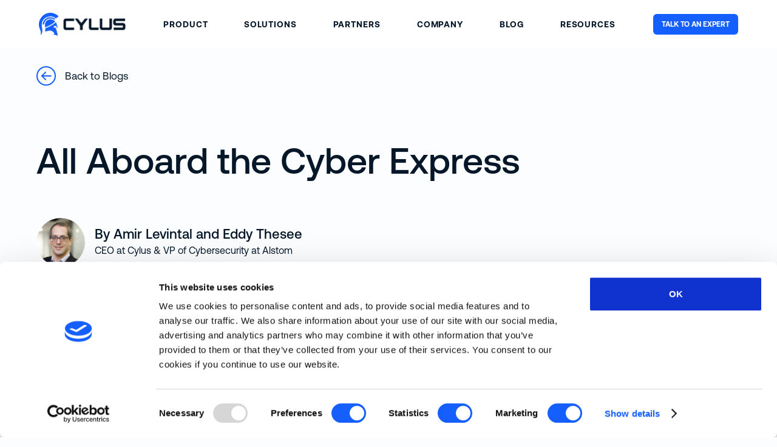

--- FILE ---
content_type: text/html
request_url: https://www.cylus.com/post/all-aboard-the-cyber-express
body_size: 9775
content:
<!DOCTYPE html><!-- This site was created in Webflow. https://webflow.com --><!-- Last Published: Wed Dec 17 2025 15:31:49 GMT+0000 (Coordinated Universal Time) --><html data-wf-domain="www.cylus.com" data-wf-page="65ad14f8cc06cef2335e5dd2" data-wf-site="62cd2858d4e43e13eb381980" lang="en" data-wf-collection="65ad14f8cc06cef2335e5d8f" data-wf-item-slug="all-aboard-the-cyber-express"><head><meta charset="utf-8"/><title>All Aboard the Cyber Express</title><meta content="The rail industry has always placed a keen emphasis on safety – ensuring that every ride is as safe as possible, posing no risk to passengers or employees." name="description"/><meta content="All Aboard the Cyber Express" property="og:title"/><meta content="The rail industry has always placed a keen emphasis on safety – ensuring that every ride is as safe as possible, posing no risk to passengers or employees." property="og:description"/><meta content="https://cdn.prod.website-files.com/62cd995511584cba9402167f/636ce1eb66259848f201e472_CLS_Blog%20banner%20-%20All%20Aboard%20the%20Cyber%20Express%20V2.0.jpg" property="og:image"/><meta content="All Aboard the Cyber Express" property="twitter:title"/><meta content="The rail industry has always placed a keen emphasis on safety – ensuring that every ride is as safe as possible, posing no risk to passengers or employees." property="twitter:description"/><meta content="https://cdn.prod.website-files.com/62cd995511584cba9402167f/636ce1eb66259848f201e472_CLS_Blog%20banner%20-%20All%20Aboard%20the%20Cyber%20Express%20V2.0.jpg" property="twitter:image"/><meta property="og:type" content="website"/><meta content="summary_large_image" name="twitter:card"/><meta content="width=device-width, initial-scale=1" name="viewport"/><meta content="-zE3gu3TJuJAOTDm-xoWmaN9WnGv6U7iNip9bLcRc3I" name="google-site-verification"/><meta content="Webflow" name="generator"/><link href="https://cdn.prod.website-files.com/62cd2858d4e43e13eb381980/css/cylus-redesign.webflow.shared.57ea75fc5.min.css" rel="stylesheet" type="text/css"/><script type="text/javascript">!function(o,c){var n=c.documentElement,t=" w-mod-";n.className+=t+"js",("ontouchstart"in o||o.DocumentTouch&&c instanceof DocumentTouch)&&(n.className+=t+"touch")}(window,document);</script><link href="https://cdn.prod.website-files.com/62cd2858d4e43e13eb381980/63230baa1af34d607d10d92e_fav.png" rel="shortcut icon" type="image/x-icon"/><link href="https://cdn.prod.website-files.com/62cd2858d4e43e13eb381980/63230bad82276900adabe367_webclip.png" rel="apple-touch-icon"/><link href="https://www.cylus.com/post/all-aboard-the-cyber-express" rel="canonical"/><script async="" src="https://www.googletagmanager.com/gtag/js?id=UA-110994088-1"></script><script type="text/javascript">window.dataLayer = window.dataLayer || [];function gtag(){dataLayer.push(arguments);}gtag('js', new Date());gtag('config', 'UA-110994088-1', {'anonymize_ip': false});</script><script async="" src="https://www.googletagmanager.com/gtag/js?id=G-WM8LLGVKYK"></script><script type="text/javascript">window.dataLayer = window.dataLayer || [];function gtag(){dataLayer.push(arguments);}gtag('set', 'developer_id.dZGVlNj', true);gtag('js', new Date());gtag('config', 'G-WM8LLGVKYK');</script><script id="Cookiebot" src="https://consent.cookiebot.com/uc.js" data-cbid="9294c1ec-16b3-4833-a65d-79fdc84f4a19" data-blockingmode="auto" type="text/javascript"></script>

<link rel="preconnect" href="https://global-uploads.webflow.com/">
<link rel="dns-prefetch" href="https://global-uploads.webflow.com/">

<!-- Google Tag Manager -->
<script>(function(w,d,s,l,i){w[l]=w[l]||[];w[l].push({'gtm.start':
new Date().getTime(),event:'gtm.js'});var f=d.getElementsByTagName(s)[0],
j=d.createElement(s),dl=l!='dataLayer'?'&l='+l:'';j.async=true;j.src=
'https://www.googletagmanager.com/gtm.js?id='+i+dl;f.parentNode.insertBefore(j,f);
})(window,document,'script','dataLayer','GTM-WLW8QWZ');</script>
<!-- End Google Tag Manager -->

<!-- Google tag (gtag.js) -->
<script async src="https://www.googletagmanager.com/gtag/js?id=G-WM8LLGVKYK"></script>
<script>
  window.dataLayer = window.dataLayer || [];
  function gtag(){dataLayer.push(arguments);}
  gtag('js', new Date());

  gtag('config', 'G-WM8LLGVKYK');
</script><meta property="og:url" content="https://www.cylus.com/post/all-aboard-the-cyber-express">
<head>
	<meta name="description" content="The rail industry has always placed a keen emphasis on safety – ensuring that every ride is as safe as possible, posing no risk to passengers or employees.">
</head></head><body class="blog-inner-body"><div data-animation="default" data-collapse="medium" data-duration="500" data-easing="ease" data-easing2="ease" data-doc-height="1" role="banner" class="top-nav-bar w-nav"><div class="head-banner"><div class="banner-links-nest"><div class="banner-text">join us at INNOTRANS 2022</div><div class="main-cta upper-banner"><a href="#" class="header-banner-link w-inline-block"><div class="button-text-block green">Learn more</div><img src="https://cdn.prod.website-files.com/62cd2858d4e43e13eb381980/62d3faa8b7f9bc14552feb00_green%20arrow.svg" loading="lazy" width="13" height="11" alt="" class="image"/></a></div></div><div class="exit-cta"><img src="https://cdn.prod.website-files.com/62cd2858d4e43e13eb381980/62d3fbbb755658bed0e23381_Group%202945%402x.png" loading="lazy" data-w-id="0a458f42-7df0-8ce0-d235-5a9b30b802a2" alt="" class="image-21"/></div></div><div class="nav-bar"><div class="brand-logo"><a href="/" class="link-logo-navbar w-inline-block"><img src="https://cdn.prod.website-files.com/62cd2858d4e43e13eb381980/62d3f2eb683aff49cfa0c7c9_Group%202939%402x.png" loading="lazy" width="143" height="38" alt="Cylus logo" class="cyluslogo-navbar"/></a></div><div role="navigation" class="nav-menu-2 w-nav-menu"><a href="/product" class="nav-link top-nav-bar-mobile-link w-nav-link">Product</a><div data-delay="0" data-hover="false" class="dropdown-class w-dropdown"><div class="dropdown-toggle w-dropdown-toggle"><div class="text-block-96 nav-link">SOLUTIONS</div><div class="icon-3 w-icon-dropdown-toggle"></div></div><nav data-ix="accordion-open-and-close-interaction" class="dropdown-list w-dropdown-list"><a href="/cbtc" class="nav-link top-nav-mobile---dropdown w-dropdown-link">cbtc</a><a href="/ertms" class="nav-link top-nav-mobile---dropdown w-dropdown-link">ertms</a><a href="/ptc" class="nav-link top-nav-mobile---dropdown w-dropdown-link">ptc</a><a href="/cbi" class="nav-link top-nav-mobile---dropdown w-dropdown-link">cbi</a></nav></div><a href="/partners" class="nav-link top-nav-bar-mobile-link partners-mobile w-nav-link">Partners</a><div data-delay="0" data-hover="false" class="dropdown-class w-dropdown"><div class="dropdown-toggle w-dropdown-toggle"><div class="text-block-96 nav-link">COMPANY</div><div class="icon-3 w-icon-dropdown-toggle"></div></div><nav data-ix="accordion-open-and-close-interaction" class="dropdown-list w-dropdown-list"><a href="/company" class="nav-link top-nav-mobile---dropdown w-dropdown-link">About us</a><a href="/news" class="nav-link top-nav-mobile---dropdown w-dropdown-link">News</a><a href="/event" class="nav-link top-nav-mobile---dropdown w-dropdown-link">Events</a><a href="/careers" class="nav-link top-nav-mobile---dropdown w-dropdown-link">Careers</a><a href="/contact" class="nav-link top-nav-mobile---dropdown w-dropdown-link">Contact us</a></nav></div><div data-w-id="dfd775a8-d56d-5608-e808-5ccfd13f913c" class="dropdown-wrapper-solutions dropdown-wrapper-desktop"><div class="dropdownlink-container"><div class="nav-link solutions-desktop">Solutions</div></div><div class="dropdown-container-solutions"><div class="dropdown-list"><div class="dropdown-innermenu"><div id="w-node-_342fca98-35f0-cf32-d050-5933ecd18d8b-30b80295" class="dropdown-links-nest"><a href="/cbtc" class="nav-link dropdown w-nav-link">CBTC</a><a href="/ertms" class="nav-link dropdown w-nav-link">ERTMS</a><a href="/ptc" class="nav-link dropdown w-nav-link">PTC</a><a href="/cbi" class="nav-link dropdown w-nav-link">computer-based interlocking</a></div></div></div></div></div><a href="/partners" class="nav-link top-nav-bar-mobile-link partners-desk w-nav-link">Partners</a><div data-w-id="80815cfd-8b06-2f61-271a-8d9ff8d7c09d" class="dropdownwrapper dropdown-wrapper-desktop _2"><div class="dropdownlink-container"><div class="nav-link solutions-desktop">Company</div></div><div class="dropdown-container-company"><div class="dropdown-list"><div class="dropdown-innermenu"><div id="w-node-_80815cfd-8b06-2f61-271a-8d9ff8d7c0a4-30b80295" class="dropdown-links-nest"><a href="/company" class="nav-link dropdown w-nav-link">About us</a><a href="/news" class="nav-link dropdown w-nav-link">News</a><a href="/event" class="nav-link dropdown w-nav-link">Events</a><a href="/careers" class="nav-link dropdown w-nav-link">Careers</a><a href="/contact" class="nav-link dropdown w-nav-link">Contact us</a></div></div></div></div></div><a href="/blog" class="nav-link top-nav-bar-mobile-link w-nav-link">blog</a><a href="/resources" class="nav-link top-nav-bar-mobile-link w-nav-link">RESOURCES</a><a href="/book-a-demo" class="nav-link top-nav-bar-mobile-link hide-in-desktop w-nav-link">TALK WITH AN EXPERT</a></div><div class="main-cta"><a href="/book-a-demo" class="btn nav-2 pixel w-inline-block"><div class="btn-txt nav-3">TALK TO AN EXPERT</div><div class="btn-arrow-w nav-4"><svg xmlns="http://www.w3.org/2000/svg" width="100%" viewBox="0 0 16 12" fill="none" class="btn-arrow before nav-5"><path d="M8.05185 0.238538C8.39215 -0.0795922 8.94395 -0.079431 9.28436 0.238538L14.8315 5.42432C15.1719 5.74253 15.1719 6.25833 14.8315 6.57654L9.28436 11.7623C8.94395 12.0803 8.39215 12.0804 8.05185 11.7623C7.71155 11.4442 7.71173 10.9283 8.05185 10.6101L12.1111 6.81526L0.269531 6.81526L0.269531 5.1856L12.1111 5.1856L8.05185 1.39076C7.71173 1.07253 7.71155 0.556667 8.05185 0.238538Z" fill="currentColor"></path></svg><svg xmlns="http://www.w3.org/2000/svg" width="100%" viewBox="0 0 16 12" fill="none" class="btn-arrow after nav-6"><path d="M8.05185 0.238538C8.39215 -0.0795922 8.94395 -0.079431 9.28436 0.238538L14.8315 5.42432C15.1719 5.74253 15.1719 6.25833 14.8315 6.57654L9.28436 11.7623C8.94395 12.0803 8.39215 12.0804 8.05185 11.7623C7.71155 11.4442 7.71173 10.9283 8.05185 10.6101L12.1111 6.81526L0.269531 6.81526L0.269531 5.1856L12.1111 5.1856L8.05185 1.39076C7.71173 1.07253 7.71155 0.556667 8.05185 0.238538Z" fill="currentColor"></path></svg></div></a></div><div class="menu-button w-nav-button"><img src="https://cdn.prod.website-files.com/62cd2858d4e43e13eb381980/6321cdee1900d2893f387d3a_Group%203709.png" loading="lazy" width="32" height="16" alt=""/></div></div></div><div class="section-4"><div class="blog-max-width"><div class="blog-wrap"><a href="/blog" class="blog-back-btn w-inline-block"><div><img src="https://cdn.prod.website-files.com/62cd2858d4e43e13eb381980/631606561918865bc274ae5e_back-blue.svg" loading="lazy" alt="arrow"/></div><div class="blog-back-text">Back to Blogs</div></a><h1 class="heading-27">All Aboard the Cyber Express</h1><div class="blog-auth-div"><div class="auth-imge-dv"><img src="https://cdn.prod.website-files.com/62cd995511584cba9402167f/636aae2c39b40c4d0be1a4d5_Amir%20small%20headshot%20blog.png" loading="lazy" alt="By Amir Levintal and Eddy Thesee" class="auth-blog-image"/></div><div class="auth-text"><div class="auth-name">By Amir Levintal and Eddy Thesee</div><div class="auth-role">CEO at Cylus &amp; VP of Cybersecurity at Alstom</div></div></div></div><div class="blog-content-wrap"><div class="blog-content-wrapper"><div class="blog-rich-text w-richtext"><p>Read the blog post in <a href="https://www.cylus.com/post/mit-volldampf-voraus-in-die-zukunft-der-eisenbahn-cybersicherheit">German </a>and <a href="https://www.cylus.com/post/lavenir-de-la-cybersecurite-ferroviaire-est-sur-la-bonne-voie">French</a>.</p><p>The rail industry has always placed a keen emphasis on safety – ensuring that every ride is as safe as possible, posing no risk to passengers or employees. </p><p>‍</p><p>But rail systems have evolved significantly since their inception – particularly in the past decade, which has seen the rise of connectivity as a critical component of rail infrastructure and rolling stock. This evolution, which has made trains more efficient, comfortable and safe than ever before, is not without its challenges. Namely, the need to refocus industry attention on security – especially cybersecurity – alongside standard safety practices.</p><p>‍</p><p><strong>Safety vs Security</strong></p><p>Safety and cybersecurity share the same goal: to keep passengers and employees safe and the trains running as scheduled. But to conflate the two is to address them insufficiently. For railways, safety generally refers to the protection of passengers and systems from unintended harm – a rusted mechanism, a broken signal light, bugs in the system, etc. Cybersecurity is the protection of people and infrastructure against <em>intended</em> harm – bad actors with malicious intent.</p><div class="w-embed w-iframe"><iframe width="560" height="315" src="https://www.youtube.com/embed/PI1tG9QzI5I" title="YouTube video player" frameborder="0" allow="accelerometer; autoplay; clipboard-write; encrypted-media; gyroscope; picture-in-picture" allowfullscreen></iframe></div><p>As opposed to mechanical safety, which rests on time-tested tenets, cybersecurity never rests on its laurels – it must always stay one step ahead of increasingly sophisticated hackers. So, in order to remain cyber-secure, the rail industry must constantly be improving and evolving its cybersecurity solutions to meet the next emerging threat.</p><p>‍</p><p>One critical hurdle to effective railway cybersecurity is the difficulty in finding the balance between tried-and-true safety protocols and cybersecurity systems that must be constantly updated.</p><p>‍</p><p><strong>The State of Cybersecurity in Rail Operational Environments</strong></p><p>The recent classification of railways as “critical infrastructure” has accelerated the adoption of standardized rail-centric cybersecurity solutions. New protocols and other regulatory initiatives are pushing the industry to become even more cybersecure – frameworks like CENELEC TS 50701 (based heavily on IEC 62443) and recent TSA Directives in the U.S.</p><p>‍</p><div class="w-embed w-iframe"><iframe width="560" height="315" src="https://www.youtube.com/embed/72YnLAsh7A4" title="YouTube video player" frameborder="0" allow="accelerometer; autoplay; clipboard-write; encrypted-media; gyroscope; picture-in-picture" allowfullscreen></iframe></div><p>But such standardization is complicated by the fact that the rail industry is made up of a diverse set of actors: operators, integrators, component suppliers, and third-party vendors providing solutions across various corners of the supply chain. Fortunately, players throughout the rail industry are looking to address the growing cybersecurity concerns through innovation and the development of new products and services.</p><p>‍</p><p>But even with cybersecurity a high priority throughout the rail ecosystem, we cannot underestimate the challenges ahead – necessary cultural changes, the long lifecycle of rail products, and the growing complexity of railway systems, to name a few.</p><p>‍</p><p><strong>Cybersecurity Insights from InnoTrans Berlin 2022</strong></p><p>Cybersecurity was a key focus at the recent InnoTrans event in Berlin, the world&#x27;s largest trade fair focused on the rail transport industry.</p><p>‍</p><p>One standout trend from InnoTrans 2022 was the demand for integrative cyber-solutions that allow rail operators to do more with less. Operators today know that they need to protect their systems and are tirelessly pursuing solutions that can be holistically integrated into complex ecosystems. </p><p>‍</p><p>Another key trend is the emphasis on heightened visibility in rail operational environments. Rail operators know that<em> </em>they can’t secure what they can’t see, which poses a critical issue to these systems at large.</p><p>‍</p><p><strong>Expectations for Major Themes in the Coming Years</strong></p><p>Going forward, widespread deployment of rail specific cybersecurity solutions will not only be in <a href="https://www.planacademy.com/greenfield-brownfield-engineering-definition/">greenfield</a> projects but in brownfield rail environments as well. Considering most rail systems are comprised of legacy components, it will be critical that the industry works to secure pre-existing environments, even as it strives to create new ones that are more inherently secure.</p><p>‍</p><div class="w-embed w-iframe"><iframe width="560" height="315" src="https://www.youtube.com/embed/jS2s3p15Sgw" title="YouTube video player" frameborder="0" allow="accelerometer; autoplay; clipboard-write; encrypted-media; gyroscope; picture-in-picture" allowfullscreen></iframe></div><p>Today, the cybersecurity solutions needed within <em>any </em>industry or enterprise – especially critical infrastructure – must be deeply entrenched in relevant business functions and be able to translate cyber alerts into specific, effective actions. For example, in an industry like rail, where entities and information are constantly moving through a hyper-complex system, there is never the requisite downtime to stop operations and review the assets that require patching; instead, issues must be flagged and solutions found on the fly. </p><p>Accordingly, the rail industry is continuing to develop rail specific cybersecurity solutions, as generic solutions simply aren’t up to the task of securing systems as unique and complex as our railways.</p><p>Arguably most important among incoming trends is the proliferation of information sharing. Research from industry analysts on the state of railway cybersecurity and the maturity of the industry as a whole suggest that more and more operators are beginning to share cyber-relevant data and learning from one another. </p><p>‍</p><p>We can also expect to see better aggregation of information from rail industry organizations on the types of cyber-attacks occurring across the industry and how effectively they’re being responded to and remediated – after all, the bad guys are working together to spread the word about weaknesses and vulnerabilities… why shouldn’t the good guys join together as well in order to stay one step ahead?</p><p>Such transparency will be critical in striking the balance between structure and the constant change needed to drive the industry towards a more secure and efficient future.</p><p>‍</p><p><strong>All Aboard the Cyber Express</strong></p><p>Despite the challenges, things look bright for the rail industry.</p><p>Operators are continuing to move towards a more cybersecurity-focused culture across the entire industry ecosystem, striving for visibility between the myriad of vendors, operators, integrators, component suppliers, and more. </p><p>Rail manufacturers and operators must not only continue to implement high levels of cybersecurity, but they must do so with solutions that are both rail-specific and compliant with security standards for both new and legacy systems – both on and off track.</p></div><div class="div-block-165"><div class="div-block-167"><div class="text-block-109 mobile">Originally published </div><div class="text-block-69 mobile">November 7, 2022</div></div><div class="div-block-166"><div class="text-block-110 divi">,</div><div class="text-block-110 mobile">updated</div><div class="text-block-69 moblie">November 7, 2022</div><div class="text-block-110 mobile">.</div></div></div><div class="event-social"><h1 class="heading-20">Share this post</h1><div class="_w-inline-block"><div class="linkedin w-embed"><a class="w-inline-block social-share-btn lnk" href="http://www.linkedin.com/shareArticle?mini=true&url=&title=&summary=&source=" target="_blank" title="Share on LinkedIn" onclick="window.open('http://www.linkedin.com/shareArticle?mini=true&url=' + encodeURIComponent(document.URL) + '&title=' + encodeURIComponent(document.title)); return false;"></a></div><div class="facebook w-embed"><a class="w-inline-block social-share-btn fb" href="https://www.facebook.com/sharer/sharer.php?u=&t=" title="Share on Facebook" target="_blank" onclick="window.open('https://www.facebook.com/sharer/sharer.php?u=' + encodeURIComponent(document.URL) + '&t=' + encodeURIComponent(document.URL)); return false;"> </a></div><div class="twitter w-embed"><a class="w-inline-block social-share-btn tw" href="https://twitter.com/intent/tweet?" target="_blank" title="Tweet" onclick="window.open('https://twitter.com/intent/tweet?text=%20Check%20up%20this%20awesome%20content' + encodeURIComponent(document.title) + ':%20 ' + encodeURIComponent(document.URL)); return false;"></a></div><a href="#" class="social-share-btn w-inline-block"><img src="https://cdn.prod.website-files.com/62cd2858d4e43e13eb381980/63060bf5d4dcefe205a32114_mail.svg" loading="lazy" alt="share on email
"/></a></div></div></div><div class="blog-related-wrap"><div class="webinar-more-title">More from Our Blog</div><div class="w-dyn-list"><div role="list" class="w-dyn-items"><div role="listitem" class="more-cylus-blog w-dyn-item"><a href="/post/the-reason-why-cybersecurity-is-so-essential-to-the-future-of-transportation" class="link-block-17 more-blog w-inline-block"><div class="webinar-div"><div class="webinar-extra-image"><img loading="lazy" width="192" height="100" src="https://cdn.prod.website-files.com/62cd995511584cba9402167f/62ceaf032a0d1f66f2f0ea5b_5d5bf819da745afb619ce0fb_cyber-security-3411476_960_720.jpeg" alt="The Reason Why Cybersecurity Is So Essential to the Future of Transportation" sizes="(max-width: 479px) 100vw, 192px" srcset="https://cdn.prod.website-files.com/62cd995511584cba9402167f/62ceaf032a0d1f66f2f0ea5b_5d5bf819da745afb619ce0fb_cyber-security-3411476_960_720-p-500.jpeg 500w, https://cdn.prod.website-files.com/62cd995511584cba9402167f/62ceaf032a0d1f66f2f0ea5b_5d5bf819da745afb619ce0fb_cyber-security-3411476_960_720-p-800.jpeg 800w, https://cdn.prod.website-files.com/62cd995511584cba9402167f/62ceaf032a0d1f66f2f0ea5b_5d5bf819da745afb619ce0fb_cyber-security-3411476_960_720.jpeg 960w" class="image-55"/></div><div class="webinar-div-text div-block-159"><div class="text-block-71 more-blog-title">The Reason Why Cybersecurity Is So Essential to the Future of Transportation</div></div></div></a><div class="webinar-divider"></div></div><div role="listitem" class="more-cylus-blog w-dyn-item"><a href="/post/when-fiction-mirrors-reality-rail-hacks-in-modern-media" class="link-block-17 more-blog w-inline-block"><div class="webinar-div"><div class="webinar-extra-image"><img loading="lazy" width="192" height="100" src="https://cdn.prod.website-files.com/62cd995511584cba9402167f/68aef0c8f187aa7345beef91_CLS_When_Fiction_Mirrors_Reality_blog_V.1.0%20(1).png" alt="" sizes="(max-width: 479px) 100vw, 192px" srcset="https://cdn.prod.website-files.com/62cd995511584cba9402167f/68aef0c8f187aa7345beef91_CLS_When_Fiction_Mirrors_Reality_blog_V.1.0%20(1)-p-500.png 500w, https://cdn.prod.website-files.com/62cd995511584cba9402167f/68aef0c8f187aa7345beef91_CLS_When_Fiction_Mirrors_Reality_blog_V.1.0%20(1).png 800w" class="image-55"/></div><div class="webinar-div-text div-block-159"><div class="text-block-71 more-blog-title">When Fiction Mirrors Reality: Rail Hacks in Modern Media</div></div></div></a><div class="webinar-divider"></div></div><div role="listitem" class="more-cylus-blog w-dyn-item"><a href="/post/new-rails-old-mistakes-the-cybersecurity-gap-in-greenfield-projects" class="link-block-17 more-blog w-inline-block"><div class="webinar-div"><div class="webinar-extra-image"><img loading="lazy" width="192" height="100" src="https://cdn.prod.website-files.com/62cd995511584cba9402167f/688f146e9dc2bb9ca5cbd46c_CLS_New.Rails.Old.Mistakes_blog_V.2.0%20(1).png" alt="" sizes="(max-width: 479px) 100vw, 192px" srcset="https://cdn.prod.website-files.com/62cd995511584cba9402167f/688f146e9dc2bb9ca5cbd46c_CLS_New.Rails.Old.Mistakes_blog_V.2.0%20(1)-p-500.png 500w, https://cdn.prod.website-files.com/62cd995511584cba9402167f/688f146e9dc2bb9ca5cbd46c_CLS_New.Rails.Old.Mistakes_blog_V.2.0%20(1).png 800w" class="image-55"/></div><div class="webinar-div-text div-block-159"><div class="text-block-71 more-blog-title">New Rails, Old Mistakes: The Cybersecurity Gap in Greenfield Projects  </div></div></div></a><div class="webinar-divider"></div></div></div></div></div></div></div></div><div class="section-8"><div class="footer-wrapper"><div class="footer-up"><div class="footer-up-left"><img src="https://cdn.prod.website-files.com/62cd2858d4e43e13eb381980/63049a25513fe93c272f9042_Group%208474%20(1).svg" loading="lazy" alt="Cylus logo" class="image-43"/><div class="social"><a href="https://www.linkedin.com/company/cylus/" target="_blank" class="social-link w-inline-block"><img src="https://cdn.prod.website-files.com/62cd2858d4e43e13eb381980/63049b2360f8726d3368e328_linkedin-112.svg" loading="lazy" width="22" alt="LinkedIn icon"/></a><a href="https://twitter.com/Cylus_Security" target="_blank" class="social-link w-inline-block"><img src="https://cdn.prod.website-files.com/62cd2858d4e43e13eb381980/63049b41c756ab61652df43a_twitter%20(2).svg" loading="lazy" width="22" alt="Twitter icon"/></a><a href="https://www.facebook.com/cylusec/" target="_blank" class="social-link w-inline-block"><img src="https://cdn.prod.website-files.com/62cd2858d4e43e13eb381980/63049b4cc3ae4c6ad73acb80_iconmonstr-facebook-6.svg" loading="lazy" width="22" alt="Facebook icon"/></a><a href="https://www.youtube.com/channel/UCmdDHg7xXeGXVfP5zaV91ZQ" target="_blank" class="social-link w-inline-block"><img src="https://cdn.prod.website-files.com/62cd2858d4e43e13eb381980/63049b555cbf100d8cb4fac1_YouTube_full-color_icon_(2017)%20(1).svg" loading="lazy" width="22" alt="YouTube icon"/></a></div></div><div class="footer-up-right"><div class="column-1"><a href="/product" class="link">PRODUCT</a><a href="#" class="link text-only">SOLUTIONS</a><div class="column-items"><div class="items-right"><a href="/cbtc" class="link-2">CBTC</a><a href="/ertms" class="link-2">ERTMS</a><a href="/ptc" class="link-2">PTC</a><a href="/cbi" class="link-2">CBI</a></div></div></div><div class="column-12"><a href="#" class="link text-only">COMPANY</a><div class="items-left small-columns"><a href="https://www.railtechsecurity.com/" target="_blank" class="link-2">Rail Tech Security</a><a href="/company" class="link-2">About</a><a href="/event" class="link-2">Events</a><a href="/news" class="link-2">News</a><a href="/careers" class="link-2">Careers</a></div></div><div class="column-4"><a href="/partners" class="link">PARTNERS</a><a href="/blog" class="link">BLOG</a><a href="/resources" class="link">RESOURCES</a><a href="/contact" class="link">CONTACT US</a><a href="/book-a-demo" class="link">BOOK A DEMO</a></div></div><div class="footer-up-right-mobile"><div class="column-1"><div class="link-and-line"><a href="/old/product" class="link top-title-footer">PRODUCT</a></div><div class="link-and-line"><a href="/book-a-demo" class="link top-title-footer">BOOK A DEMO</a></div></div><div class="column-items"><div class="div-block-151"><a href="#" class="link text-only">SOLUTIONS</a><div class="items-left"><a href="#" class="link-2">Freight</a><a href="#" class="link-2">Passenger Rail</a><a href="#" class="link-2">Metro</a><a href="#" class="link-2">Light Rail</a><a href="#" class="link-2">Infrastructure Manager</a></div><div class="items-right"><a href="/cbtc" class="link-2">CBTC</a><a href="/ertms" class="link-2">ERTMS</a><a href="/ptc" class="link-2">PTC</a><a href="/cbi" class="link-2">CBI</a><a href="#" class="link-2-tcms">TCMS</a><div class="line-footer-mobile"></div></div></div><div class="div-block-151"><a href="#" class="link text-only">COMPANY</a><div class="items-left"><a href="#" class="link-2">Freight</a><a href="#" class="link-2">Passenger Rail</a><a href="#" class="link-2">Metro</a><a href="#" class="link-2">Light Rail</a><a href="#" class="link-2">Infrastructure Manager</a></div><div class="items-left small-columns"><a href="https://www.railtechsecurity.com/" class="link-2">Rail Tech Security</a><a href="/company" class="link-2">About</a><a href="/event" class="link-2">Events</a><a href="/news" class="link-2">News</a><a href="/careers" class="link-2">Careers</a></div></div></div><div class="column-4"><a href="/partners" class="link">PARTNERS</a><a href="/blog" class="link">BLOG</a><a href="#" class="link partner-footer">PARTNERS</a><a href="/resources" class="link">RESOURCES</a><a href="/contact" class="link">CONTACT US</a><a href="#" class="link book-a-demo-footer">BOOK A DEMO</a></div><div class="go-to-top"><a href="#" class="link-block-16 w-inline-block"><img src="https://cdn.prod.website-files.com/62cd2858d4e43e13eb381980/632053b416db8a67a557242b_Group%208983%403x.png" loading="lazy" width="38" height="38" alt=""/><div class="text-block-97">GO TO TOP</div></a></div></div></div><div class="line"></div><div class="footer-down"><div class="footer-down-left"><div class="text-block-36">© 2025 Cylus Ltd. All Rights Reserved.</div></div><div class="footer-down-right"><a href="/terms-of-use" class="link-3">Terms of Use</a><a href="/vulnerability-disclosure-policy" class="link-3">Vulnerability Disclosure Policy</a><a href="/privacy" class="link-3">Privacy Policy</a><a href="/cookies-policy" class="link-3">Cookies Policy</a></div></div></div></div><script src="https://d3e54v103j8qbb.cloudfront.net/js/jquery-3.5.1.min.dc5e7f18c8.js?site=62cd2858d4e43e13eb381980" type="text/javascript" integrity="sha256-9/aliU8dGd2tb6OSsuzixeV4y/faTqgFtohetphbbj0=" crossorigin="anonymous"></script><script src="https://cdn.prod.website-files.com/62cd2858d4e43e13eb381980/js/webflow.schunk.e0c428ff9737f919.js" type="text/javascript"></script><script src="https://cdn.prod.website-files.com/62cd2858d4e43e13eb381980/js/webflow.schunk.b403e397d76ee614.js" type="text/javascript"></script><script src="https://cdn.prod.website-files.com/62cd2858d4e43e13eb381980/js/webflow.d7f5f9ff.65b65bc4ada551a7.js" type="text/javascript"></script><script src="https://cdn.prod.website-files.com/gsap/3.14.2/gsap.min.js" type="text/javascript"></script><script src="https://cdn.prod.website-files.com/gsap/3.14.2/ScrollTrigger.min.js" type="text/javascript"></script><script src="https://cdn.prod.website-files.com/gsap/3.14.2/Draggable.min.js" type="text/javascript"></script><script type="text/javascript">gsap.registerPlugin(ScrollTrigger,Draggable);</script><!-- Google Tag Manager (noscript) -->
<noscript><iframe src="https://www.googletagmanager.com/ns.html?id=GTM-WLW8QWZ"
height="0" width="0" style="display:none;visibility:hidden"></iframe></noscript>
<!-- End Google Tag Manager (noscript) -->



<!-- Start Nav BG Color -->
<script>
  gsap.registerPlugin(ScrollTrigger);

  document.addEventListener("DOMContentLoaded", () => {

    // desktop only
    if (window.innerWidth > 991) {

      // ensure no gradient/image conflicts
      gsap.set(".nav-c", { 
        backgroundImage: "none", 
        backgroundColor: "rgba(255,255,255,0)" 
      });

      gsap.to(".nav-c", {
        backgroundColor: "var(--_base-v2---white)",
        duration: 0.1,
        ease: "none",
        overwrite: "auto",
        scrollTrigger: {
          trigger: document.body,
          start: "top+=10px top",
          toggleActions: "play reverse play reverse"
        }
      });

    }
  });
</script>

<!-- End Nav BG Color --></body></html>

--- FILE ---
content_type: text/css
request_url: https://cdn.prod.website-files.com/62cd2858d4e43e13eb381980/css/cylus-redesign.webflow.shared.57ea75fc5.min.css
body_size: 65676
content:
html{-webkit-text-size-adjust:100%;-ms-text-size-adjust:100%;font-family:sans-serif}body{margin:0}article,aside,details,figcaption,figure,footer,header,hgroup,main,menu,nav,section,summary{display:block}audio,canvas,progress,video{vertical-align:baseline;display:inline-block}audio:not([controls]){height:0;display:none}[hidden],template{display:none}a{background-color:#0000}a:active,a:hover{outline:0}abbr[title]{border-bottom:1px dotted}b,strong{font-weight:700}dfn{font-style:italic}h1{margin:.67em 0;font-size:2em}mark{color:#000;background:#ff0}small{font-size:80%}sub,sup{vertical-align:baseline;font-size:75%;line-height:0;position:relative}sup{top:-.5em}sub{bottom:-.25em}img{border:0}svg:not(:root){overflow:hidden}hr{box-sizing:content-box;height:0}pre{overflow:auto}code,kbd,pre,samp{font-family:monospace;font-size:1em}button,input,optgroup,select,textarea{color:inherit;font:inherit;margin:0}button{overflow:visible}button,select{text-transform:none}button,html input[type=button],input[type=reset]{-webkit-appearance:button;cursor:pointer}button[disabled],html input[disabled]{cursor:default}button::-moz-focus-inner,input::-moz-focus-inner{border:0;padding:0}input{line-height:normal}input[type=checkbox],input[type=radio]{box-sizing:border-box;padding:0}input[type=number]::-webkit-inner-spin-button,input[type=number]::-webkit-outer-spin-button{height:auto}input[type=search]{-webkit-appearance:none}input[type=search]::-webkit-search-cancel-button,input[type=search]::-webkit-search-decoration{-webkit-appearance:none}legend{border:0;padding:0}textarea{overflow:auto}optgroup{font-weight:700}table{border-collapse:collapse;border-spacing:0}td,th{padding:0}@font-face{font-family:webflow-icons;src:url([data-uri])format("truetype");font-weight:400;font-style:normal}[class^=w-icon-],[class*=\ w-icon-]{speak:none;font-variant:normal;text-transform:none;-webkit-font-smoothing:antialiased;-moz-osx-font-smoothing:grayscale;font-style:normal;font-weight:400;line-height:1;font-family:webflow-icons!important}.w-icon-slider-right:before{content:""}.w-icon-slider-left:before{content:""}.w-icon-nav-menu:before{content:""}.w-icon-arrow-down:before,.w-icon-dropdown-toggle:before{content:""}.w-icon-file-upload-remove:before{content:""}.w-icon-file-upload-icon:before{content:""}*{box-sizing:border-box}html{height:100%}body{color:#333;background-color:#fff;min-height:100%;margin:0;font-family:Arial,sans-serif;font-size:14px;line-height:20px}img{vertical-align:middle;max-width:100%;display:inline-block}html.w-mod-touch *{background-attachment:scroll!important}.w-block{display:block}.w-inline-block{max-width:100%;display:inline-block}.w-clearfix:before,.w-clearfix:after{content:" ";grid-area:1/1/2/2;display:table}.w-clearfix:after{clear:both}.w-hidden{display:none}.w-button{color:#fff;line-height:inherit;cursor:pointer;background-color:#3898ec;border:0;border-radius:0;padding:9px 15px;text-decoration:none;display:inline-block}input.w-button{-webkit-appearance:button}html[data-w-dynpage] [data-w-cloak]{color:#0000!important}.w-code-block{margin:unset}pre.w-code-block code{all:inherit}.w-optimization{display:contents}.w-webflow-badge,.w-webflow-badge>img{box-sizing:unset;width:unset;height:unset;max-height:unset;max-width:unset;min-height:unset;min-width:unset;margin:unset;padding:unset;float:unset;clear:unset;border:unset;border-radius:unset;background:unset;background-image:unset;background-position:unset;background-size:unset;background-repeat:unset;background-origin:unset;background-clip:unset;background-attachment:unset;background-color:unset;box-shadow:unset;transform:unset;direction:unset;font-family:unset;font-weight:unset;color:unset;font-size:unset;line-height:unset;font-style:unset;font-variant:unset;text-align:unset;letter-spacing:unset;-webkit-text-decoration:unset;text-decoration:unset;text-indent:unset;text-transform:unset;list-style-type:unset;text-shadow:unset;vertical-align:unset;cursor:unset;white-space:unset;word-break:unset;word-spacing:unset;word-wrap:unset;transition:unset}.w-webflow-badge{white-space:nowrap;cursor:pointer;box-shadow:0 0 0 1px #0000001a,0 1px 3px #0000001a;visibility:visible!important;opacity:1!important;z-index:2147483647!important;color:#aaadb0!important;overflow:unset!important;background-color:#fff!important;border-radius:3px!important;width:auto!important;height:auto!important;margin:0!important;padding:6px!important;font-size:12px!important;line-height:14px!important;text-decoration:none!important;display:inline-block!important;position:fixed!important;inset:auto 12px 12px auto!important;transform:none!important}.w-webflow-badge>img{position:unset;visibility:unset!important;opacity:1!important;vertical-align:middle!important;display:inline-block!important}h1,h2,h3,h4,h5,h6{margin-bottom:10px;font-weight:700}h1{margin-top:20px;font-size:38px;line-height:44px}h2{margin-top:20px;font-size:32px;line-height:36px}h3{margin-top:20px;font-size:24px;line-height:30px}h4{margin-top:10px;font-size:18px;line-height:24px}h5{margin-top:10px;font-size:14px;line-height:20px}h6{margin-top:10px;font-size:12px;line-height:18px}p{margin-top:0;margin-bottom:10px}blockquote{border-left:5px solid #e2e2e2;margin:0 0 10px;padding:10px 20px;font-size:18px;line-height:22px}figure{margin:0 0 10px}figcaption{text-align:center;margin-top:5px}ul,ol{margin-top:0;margin-bottom:10px;padding-left:40px}.w-list-unstyled{padding-left:0;list-style:none}.w-embed:before,.w-embed:after{content:" ";grid-area:1/1/2/2;display:table}.w-embed:after{clear:both}.w-video{width:100%;padding:0;position:relative}.w-video iframe,.w-video object,.w-video embed{border:none;width:100%;height:100%;position:absolute;top:0;left:0}fieldset{border:0;margin:0;padding:0}button,[type=button],[type=reset]{cursor:pointer;-webkit-appearance:button;border:0}.w-form{margin:0 0 15px}.w-form-done{text-align:center;background-color:#ddd;padding:20px;display:none}.w-form-fail{background-color:#ffdede;margin-top:10px;padding:10px;display:none}label{margin-bottom:5px;font-weight:700;display:block}.w-input,.w-select{color:#333;vertical-align:middle;background-color:#fff;border:1px solid #ccc;width:100%;height:38px;margin-bottom:10px;padding:8px 12px;font-size:14px;line-height:1.42857;display:block}.w-input::placeholder,.w-select::placeholder{color:#999}.w-input:focus,.w-select:focus{border-color:#3898ec;outline:0}.w-input[disabled],.w-select[disabled],.w-input[readonly],.w-select[readonly],fieldset[disabled] .w-input,fieldset[disabled] .w-select{cursor:not-allowed}.w-input[disabled]:not(.w-input-disabled),.w-select[disabled]:not(.w-input-disabled),.w-input[readonly],.w-select[readonly],fieldset[disabled]:not(.w-input-disabled) .w-input,fieldset[disabled]:not(.w-input-disabled) .w-select{background-color:#eee}textarea.w-input,textarea.w-select{height:auto}.w-select{background-color:#f3f3f3}.w-select[multiple]{height:auto}.w-form-label{cursor:pointer;margin-bottom:0;font-weight:400;display:inline-block}.w-radio{margin-bottom:5px;padding-left:20px;display:block}.w-radio:before,.w-radio:after{content:" ";grid-area:1/1/2/2;display:table}.w-radio:after{clear:both}.w-radio-input{float:left;margin:3px 0 0 -20px;line-height:normal}.w-file-upload{margin-bottom:10px;display:block}.w-file-upload-input{opacity:0;z-index:-100;width:.1px;height:.1px;position:absolute;overflow:hidden}.w-file-upload-default,.w-file-upload-uploading,.w-file-upload-success{color:#333;display:inline-block}.w-file-upload-error{margin-top:10px;display:block}.w-file-upload-default.w-hidden,.w-file-upload-uploading.w-hidden,.w-file-upload-error.w-hidden,.w-file-upload-success.w-hidden{display:none}.w-file-upload-uploading-btn{cursor:pointer;background-color:#fafafa;border:1px solid #ccc;margin:0;padding:8px 12px;font-size:14px;font-weight:400;display:flex}.w-file-upload-file{background-color:#fafafa;border:1px solid #ccc;flex-grow:1;justify-content:space-between;margin:0;padding:8px 9px 8px 11px;display:flex}.w-file-upload-file-name{font-size:14px;font-weight:400;display:block}.w-file-remove-link{cursor:pointer;width:auto;height:auto;margin-top:3px;margin-left:10px;padding:3px;display:block}.w-icon-file-upload-remove{margin:auto;font-size:10px}.w-file-upload-error-msg{color:#ea384c;padding:2px 0;display:inline-block}.w-file-upload-info{padding:0 12px;line-height:38px;display:inline-block}.w-file-upload-label{cursor:pointer;background-color:#fafafa;border:1px solid #ccc;margin:0;padding:8px 12px;font-size:14px;font-weight:400;display:inline-block}.w-icon-file-upload-icon,.w-icon-file-upload-uploading{width:20px;margin-right:8px;display:inline-block}.w-icon-file-upload-uploading{height:20px}.w-container{max-width:940px;margin-left:auto;margin-right:auto}.w-container:before,.w-container:after{content:" ";grid-area:1/1/2/2;display:table}.w-container:after{clear:both}.w-container .w-row{margin-left:-10px;margin-right:-10px}.w-row:before,.w-row:after{content:" ";grid-area:1/1/2/2;display:table}.w-row:after{clear:both}.w-row .w-row{margin-left:0;margin-right:0}.w-col{float:left;width:100%;min-height:1px;padding-left:10px;padding-right:10px;position:relative}.w-col .w-col{padding-left:0;padding-right:0}.w-col-1{width:8.33333%}.w-col-2{width:16.6667%}.w-col-3{width:25%}.w-col-4{width:33.3333%}.w-col-5{width:41.6667%}.w-col-6{width:50%}.w-col-7{width:58.3333%}.w-col-8{width:66.6667%}.w-col-9{width:75%}.w-col-10{width:83.3333%}.w-col-11{width:91.6667%}.w-col-12{width:100%}.w-hidden-main{display:none!important}@media screen and (max-width:991px){.w-container{max-width:728px}.w-hidden-main{display:inherit!important}.w-hidden-medium{display:none!important}.w-col-medium-1{width:8.33333%}.w-col-medium-2{width:16.6667%}.w-col-medium-3{width:25%}.w-col-medium-4{width:33.3333%}.w-col-medium-5{width:41.6667%}.w-col-medium-6{width:50%}.w-col-medium-7{width:58.3333%}.w-col-medium-8{width:66.6667%}.w-col-medium-9{width:75%}.w-col-medium-10{width:83.3333%}.w-col-medium-11{width:91.6667%}.w-col-medium-12{width:100%}.w-col-stack{width:100%;left:auto;right:auto}}@media screen and (max-width:767px){.w-hidden-main,.w-hidden-medium{display:inherit!important}.w-hidden-small{display:none!important}.w-row,.w-container .w-row{margin-left:0;margin-right:0}.w-col{width:100%;left:auto;right:auto}.w-col-small-1{width:8.33333%}.w-col-small-2{width:16.6667%}.w-col-small-3{width:25%}.w-col-small-4{width:33.3333%}.w-col-small-5{width:41.6667%}.w-col-small-6{width:50%}.w-col-small-7{width:58.3333%}.w-col-small-8{width:66.6667%}.w-col-small-9{width:75%}.w-col-small-10{width:83.3333%}.w-col-small-11{width:91.6667%}.w-col-small-12{width:100%}}@media screen and (max-width:479px){.w-container{max-width:none}.w-hidden-main,.w-hidden-medium,.w-hidden-small{display:inherit!important}.w-hidden-tiny{display:none!important}.w-col{width:100%}.w-col-tiny-1{width:8.33333%}.w-col-tiny-2{width:16.6667%}.w-col-tiny-3{width:25%}.w-col-tiny-4{width:33.3333%}.w-col-tiny-5{width:41.6667%}.w-col-tiny-6{width:50%}.w-col-tiny-7{width:58.3333%}.w-col-tiny-8{width:66.6667%}.w-col-tiny-9{width:75%}.w-col-tiny-10{width:83.3333%}.w-col-tiny-11{width:91.6667%}.w-col-tiny-12{width:100%}}.w-widget{position:relative}.w-widget-map{width:100%;height:400px}.w-widget-map label{width:auto;display:inline}.w-widget-map img{max-width:inherit}.w-widget-map .gm-style-iw{text-align:center}.w-widget-map .gm-style-iw>button{display:none!important}.w-widget-twitter{overflow:hidden}.w-widget-twitter-count-shim{vertical-align:top;text-align:center;background:#fff;border:1px solid #758696;border-radius:3px;width:28px;height:20px;display:inline-block;position:relative}.w-widget-twitter-count-shim *{pointer-events:none;-webkit-user-select:none;user-select:none}.w-widget-twitter-count-shim .w-widget-twitter-count-inner{text-align:center;color:#999;font-family:serif;font-size:15px;line-height:12px;position:relative}.w-widget-twitter-count-shim .w-widget-twitter-count-clear{display:block;position:relative}.w-widget-twitter-count-shim.w--large{width:36px;height:28px}.w-widget-twitter-count-shim.w--large .w-widget-twitter-count-inner{font-size:18px;line-height:18px}.w-widget-twitter-count-shim:not(.w--vertical){margin-left:5px;margin-right:8px}.w-widget-twitter-count-shim:not(.w--vertical).w--large{margin-left:6px}.w-widget-twitter-count-shim:not(.w--vertical):before,.w-widget-twitter-count-shim:not(.w--vertical):after{content:" ";pointer-events:none;border:solid #0000;width:0;height:0;position:absolute;top:50%;left:0}.w-widget-twitter-count-shim:not(.w--vertical):before{border-width:4px;border-color:#75869600 #5d6c7b #75869600 #75869600;margin-top:-4px;margin-left:-9px}.w-widget-twitter-count-shim:not(.w--vertical).w--large:before{border-width:5px;margin-top:-5px;margin-left:-10px}.w-widget-twitter-count-shim:not(.w--vertical):after{border-width:4px;border-color:#fff0 #fff #fff0 #fff0;margin-top:-4px;margin-left:-8px}.w-widget-twitter-count-shim:not(.w--vertical).w--large:after{border-width:5px;margin-top:-5px;margin-left:-9px}.w-widget-twitter-count-shim.w--vertical{width:61px;height:33px;margin-bottom:8px}.w-widget-twitter-count-shim.w--vertical:before,.w-widget-twitter-count-shim.w--vertical:after{content:" ";pointer-events:none;border:solid #0000;width:0;height:0;position:absolute;top:100%;left:50%}.w-widget-twitter-count-shim.w--vertical:before{border-width:5px;border-color:#5d6c7b #75869600 #75869600;margin-left:-5px}.w-widget-twitter-count-shim.w--vertical:after{border-width:4px;border-color:#fff #fff0 #fff0;margin-left:-4px}.w-widget-twitter-count-shim.w--vertical .w-widget-twitter-count-inner{font-size:18px;line-height:22px}.w-widget-twitter-count-shim.w--vertical.w--large{width:76px}.w-background-video{color:#fff;height:500px;position:relative;overflow:hidden}.w-background-video>video{object-fit:cover;z-index:-100;background-position:50%;background-size:cover;width:100%;height:100%;margin:auto;position:absolute;inset:-100%}.w-background-video>video::-webkit-media-controls-start-playback-button{-webkit-appearance:none;display:none!important}.w-background-video--control{background-color:#0000;padding:0;position:absolute;bottom:1em;right:1em}.w-background-video--control>[hidden]{display:none!important}.w-slider{text-align:center;clear:both;-webkit-tap-highlight-color:#0000;tap-highlight-color:#0000;background:#ddd;height:300px;position:relative}.w-slider-mask{z-index:1;white-space:nowrap;height:100%;display:block;position:relative;left:0;right:0;overflow:hidden}.w-slide{vertical-align:top;white-space:normal;text-align:left;width:100%;height:100%;display:inline-block;position:relative}.w-slider-nav{z-index:2;text-align:center;-webkit-tap-highlight-color:#0000;tap-highlight-color:#0000;height:40px;margin:auto;padding-top:10px;position:absolute;inset:auto 0 0}.w-slider-nav.w-round>div{border-radius:100%}.w-slider-nav.w-num>div{font-size:inherit;line-height:inherit;width:auto;height:auto;padding:.2em .5em}.w-slider-nav.w-shadow>div{box-shadow:0 0 3px #3336}.w-slider-nav-invert{color:#fff}.w-slider-nav-invert>div{background-color:#2226}.w-slider-nav-invert>div.w-active{background-color:#222}.w-slider-dot{cursor:pointer;background-color:#fff6;width:1em;height:1em;margin:0 3px .5em;transition:background-color .1s,color .1s;display:inline-block;position:relative}.w-slider-dot.w-active{background-color:#fff}.w-slider-dot:focus{outline:none;box-shadow:0 0 0 2px #fff}.w-slider-dot:focus.w-active{box-shadow:none}.w-slider-arrow-left,.w-slider-arrow-right{cursor:pointer;color:#fff;-webkit-tap-highlight-color:#0000;tap-highlight-color:#0000;-webkit-user-select:none;user-select:none;width:80px;margin:auto;font-size:40px;position:absolute;inset:0;overflow:hidden}.w-slider-arrow-left [class^=w-icon-],.w-slider-arrow-right [class^=w-icon-],.w-slider-arrow-left [class*=\ w-icon-],.w-slider-arrow-right [class*=\ w-icon-]{position:absolute}.w-slider-arrow-left:focus,.w-slider-arrow-right:focus{outline:0}.w-slider-arrow-left{z-index:3;right:auto}.w-slider-arrow-right{z-index:4;left:auto}.w-icon-slider-left,.w-icon-slider-right{width:1em;height:1em;margin:auto;inset:0}.w-slider-aria-label{clip:rect(0 0 0 0);border:0;width:1px;height:1px;margin:-1px;padding:0;position:absolute;overflow:hidden}.w-slider-force-show{display:block!important}.w-dropdown{text-align:left;z-index:900;margin-left:auto;margin-right:auto;display:inline-block;position:relative}.w-dropdown-btn,.w-dropdown-toggle,.w-dropdown-link{vertical-align:top;color:#222;text-align:left;white-space:nowrap;margin-left:auto;margin-right:auto;padding:20px;text-decoration:none;position:relative}.w-dropdown-toggle{-webkit-user-select:none;user-select:none;cursor:pointer;padding-right:40px;display:inline-block}.w-dropdown-toggle:focus{outline:0}.w-icon-dropdown-toggle{width:1em;height:1em;margin:auto 20px auto auto;position:absolute;top:0;bottom:0;right:0}.w-dropdown-list{background:#ddd;min-width:100%;display:none;position:absolute}.w-dropdown-list.w--open{display:block}.w-dropdown-link{color:#222;padding:10px 20px;display:block}.w-dropdown-link.w--current{color:#0082f3}.w-dropdown-link:focus{outline:0}@media screen and (max-width:767px){.w-nav-brand{padding-left:10px}}.w-lightbox-backdrop{cursor:auto;letter-spacing:normal;text-indent:0;text-shadow:none;text-transform:none;visibility:visible;white-space:normal;word-break:normal;word-spacing:normal;word-wrap:normal;color:#fff;text-align:center;z-index:2000;opacity:0;-webkit-user-select:none;-moz-user-select:none;-webkit-tap-highlight-color:transparent;background:#000000e6;outline:0;font-family:Helvetica Neue,Helvetica,Ubuntu,Segoe UI,Verdana,sans-serif;font-size:17px;font-style:normal;font-weight:300;line-height:1.2;list-style:disc;position:fixed;inset:0;-webkit-transform:translate(0)}.w-lightbox-backdrop,.w-lightbox-container{-webkit-overflow-scrolling:touch;height:100%;overflow:auto}.w-lightbox-content{height:100vh;position:relative;overflow:hidden}.w-lightbox-view{opacity:0;width:100vw;height:100vh;position:absolute}.w-lightbox-view:before{content:"";height:100vh}.w-lightbox-group,.w-lightbox-group .w-lightbox-view,.w-lightbox-group .w-lightbox-view:before{height:86vh}.w-lightbox-frame,.w-lightbox-view:before{vertical-align:middle;display:inline-block}.w-lightbox-figure{margin:0;position:relative}.w-lightbox-group .w-lightbox-figure{cursor:pointer}.w-lightbox-img{width:auto;max-width:none;height:auto}.w-lightbox-image{float:none;max-width:100vw;max-height:100vh;display:block}.w-lightbox-group .w-lightbox-image{max-height:86vh}.w-lightbox-caption{text-align:left;text-overflow:ellipsis;white-space:nowrap;background:#0006;padding:.5em 1em;position:absolute;bottom:0;left:0;right:0;overflow:hidden}.w-lightbox-embed{width:100%;height:100%;position:absolute;inset:0}.w-lightbox-control{cursor:pointer;background-position:50%;background-repeat:no-repeat;background-size:24px;width:4em;transition:all .3s;position:absolute;top:0}.w-lightbox-left{background-image:url([data-uri]);display:none;bottom:0;left:0}.w-lightbox-right{background-image:url([data-uri]);display:none;bottom:0;right:0}.w-lightbox-close{background-image:url([data-uri]);background-size:18px;height:2.6em;right:0}.w-lightbox-strip{white-space:nowrap;padding:0 1vh;line-height:0;position:absolute;bottom:0;left:0;right:0;overflow:auto hidden}.w-lightbox-item{box-sizing:content-box;cursor:pointer;width:10vh;padding:2vh 1vh;display:inline-block;-webkit-transform:translate(0,0)}.w-lightbox-active{opacity:.3}.w-lightbox-thumbnail{background:#222;height:10vh;position:relative;overflow:hidden}.w-lightbox-thumbnail-image{position:absolute;top:0;left:0}.w-lightbox-thumbnail .w-lightbox-tall{width:100%;top:50%;transform:translateY(-50%)}.w-lightbox-thumbnail .w-lightbox-wide{height:100%;left:50%;transform:translate(-50%)}.w-lightbox-spinner{box-sizing:border-box;border:5px solid #0006;border-radius:50%;width:40px;height:40px;margin-top:-20px;margin-left:-20px;animation:.8s linear infinite spin;position:absolute;top:50%;left:50%}.w-lightbox-spinner:after{content:"";border:3px solid #0000;border-bottom-color:#fff;border-radius:50%;position:absolute;inset:-4px}.w-lightbox-hide{display:none}.w-lightbox-noscroll{overflow:hidden}@media (min-width:768px){.w-lightbox-content{height:96vh;margin-top:2vh}.w-lightbox-view,.w-lightbox-view:before{height:96vh}.w-lightbox-group,.w-lightbox-group .w-lightbox-view,.w-lightbox-group .w-lightbox-view:before{height:84vh}.w-lightbox-image{max-width:96vw;max-height:96vh}.w-lightbox-group .w-lightbox-image{max-width:82.3vw;max-height:84vh}.w-lightbox-left,.w-lightbox-right{opacity:.5;display:block}.w-lightbox-close{opacity:.8}.w-lightbox-control:hover{opacity:1}}.w-lightbox-inactive,.w-lightbox-inactive:hover{opacity:0}.w-richtext:before,.w-richtext:after{content:" ";grid-area:1/1/2/2;display:table}.w-richtext:after{clear:both}.w-richtext[contenteditable=true]:before,.w-richtext[contenteditable=true]:after{white-space:initial}.w-richtext ol,.w-richtext ul{overflow:hidden}.w-richtext .w-richtext-figure-selected.w-richtext-figure-type-video div:after,.w-richtext .w-richtext-figure-selected[data-rt-type=video] div:after,.w-richtext .w-richtext-figure-selected.w-richtext-figure-type-image div,.w-richtext .w-richtext-figure-selected[data-rt-type=image] div{outline:2px solid #2895f7}.w-richtext figure.w-richtext-figure-type-video>div:after,.w-richtext figure[data-rt-type=video]>div:after{content:"";display:none;position:absolute;inset:0}.w-richtext figure{max-width:60%;position:relative}.w-richtext figure>div:before{cursor:default!important}.w-richtext figure img{width:100%}.w-richtext figure figcaption.w-richtext-figcaption-placeholder{opacity:.6}.w-richtext figure div{color:#0000;font-size:0}.w-richtext figure.w-richtext-figure-type-image,.w-richtext figure[data-rt-type=image]{display:table}.w-richtext figure.w-richtext-figure-type-image>div,.w-richtext figure[data-rt-type=image]>div{display:inline-block}.w-richtext figure.w-richtext-figure-type-image>figcaption,.w-richtext figure[data-rt-type=image]>figcaption{caption-side:bottom;display:table-caption}.w-richtext figure.w-richtext-figure-type-video,.w-richtext figure[data-rt-type=video]{width:60%;height:0}.w-richtext figure.w-richtext-figure-type-video iframe,.w-richtext figure[data-rt-type=video] iframe{width:100%;height:100%;position:absolute;top:0;left:0}.w-richtext figure.w-richtext-figure-type-video>div,.w-richtext figure[data-rt-type=video]>div{width:100%}.w-richtext figure.w-richtext-align-center{clear:both;margin-left:auto;margin-right:auto}.w-richtext figure.w-richtext-align-center.w-richtext-figure-type-image>div,.w-richtext figure.w-richtext-align-center[data-rt-type=image]>div{max-width:100%}.w-richtext figure.w-richtext-align-normal{clear:both}.w-richtext figure.w-richtext-align-fullwidth{text-align:center;clear:both;width:100%;max-width:100%;margin-left:auto;margin-right:auto;display:block}.w-richtext figure.w-richtext-align-fullwidth>div{padding-bottom:inherit;display:inline-block}.w-richtext figure.w-richtext-align-fullwidth>figcaption{display:block}.w-richtext figure.w-richtext-align-floatleft{float:left;clear:none;margin-right:15px}.w-richtext figure.w-richtext-align-floatright{float:right;clear:none;margin-left:15px}.w-nav{z-index:1000;background:#ddd;position:relative}.w-nav:before,.w-nav:after{content:" ";grid-area:1/1/2/2;display:table}.w-nav:after{clear:both}.w-nav-brand{float:left;color:#333;text-decoration:none;position:relative}.w-nav-link{vertical-align:top;color:#222;text-align:left;margin-left:auto;margin-right:auto;padding:20px;text-decoration:none;display:inline-block;position:relative}.w-nav-link.w--current{color:#0082f3}.w-nav-menu{float:right;position:relative}[data-nav-menu-open]{text-align:center;background:#c8c8c8;min-width:200px;position:absolute;top:100%;left:0;right:0;overflow:visible;display:block!important}.w--nav-link-open{display:block;position:relative}.w-nav-overlay{width:100%;display:none;position:absolute;top:100%;left:0;right:0;overflow:hidden}.w-nav-overlay [data-nav-menu-open]{top:0}.w-nav[data-animation=over-left] .w-nav-overlay{width:auto}.w-nav[data-animation=over-left] .w-nav-overlay,.w-nav[data-animation=over-left] [data-nav-menu-open]{z-index:1;top:0;right:auto}.w-nav[data-animation=over-right] .w-nav-overlay{width:auto}.w-nav[data-animation=over-right] .w-nav-overlay,.w-nav[data-animation=over-right] [data-nav-menu-open]{z-index:1;top:0;left:auto}.w-nav-button{float:right;cursor:pointer;-webkit-tap-highlight-color:#0000;tap-highlight-color:#0000;-webkit-user-select:none;user-select:none;padding:18px;font-size:24px;display:none;position:relative}.w-nav-button:focus{outline:0}.w-nav-button.w--open{color:#fff;background-color:#c8c8c8}.w-nav[data-collapse=all] .w-nav-menu{display:none}.w-nav[data-collapse=all] .w-nav-button,.w--nav-dropdown-open,.w--nav-dropdown-toggle-open{display:block}.w--nav-dropdown-list-open{position:static}@media screen and (max-width:991px){.w-nav[data-collapse=medium] .w-nav-menu{display:none}.w-nav[data-collapse=medium] .w-nav-button{display:block}}@media screen and (max-width:767px){.w-nav[data-collapse=small] .w-nav-menu{display:none}.w-nav[data-collapse=small] .w-nav-button{display:block}.w-nav-brand{padding-left:10px}}@media screen and (max-width:479px){.w-nav[data-collapse=tiny] .w-nav-menu{display:none}.w-nav[data-collapse=tiny] .w-nav-button{display:block}}.w-tabs{position:relative}.w-tabs:before,.w-tabs:after{content:" ";grid-area:1/1/2/2;display:table}.w-tabs:after{clear:both}.w-tab-menu{position:relative}.w-tab-link{vertical-align:top;text-align:left;cursor:pointer;color:#222;background-color:#ddd;padding:9px 30px;text-decoration:none;display:inline-block;position:relative}.w-tab-link.w--current{background-color:#c8c8c8}.w-tab-link:focus{outline:0}.w-tab-content{display:block;position:relative;overflow:hidden}.w-tab-pane{display:none;position:relative}.w--tab-active{display:block}@media screen and (max-width:479px){.w-tab-link{display:block}}.w-ix-emptyfix:after{content:""}@keyframes spin{0%{transform:rotate(0)}to{transform:rotate(360deg)}}.w-dyn-empty{background-color:#ddd;padding:10px}.w-dyn-hide,.w-dyn-bind-empty,.w-condition-invisible{display:none!important}.wf-layout-layout{display:grid}@font-face{font-family:Aeonik;src:url(https://cdn.prod.website-files.com/62cd2858d4e43e13eb381980/62cd2a90d24ee4b4bcb8c3f6_Aeonik-BlackItalic.woff)format("woff");font-weight:900;font-style:italic;font-display:swap}@font-face{font-family:Aeonik air;src:url(https://cdn.prod.website-files.com/62cd2858d4e43e13eb381980/62cd2a90b010c84b26da0261_Aeonik-Air.woff)format("woff");font-weight:400;font-style:normal;font-display:swap}@font-face{font-family:Aeonik;src:url(https://cdn.prod.website-files.com/62cd2858d4e43e13eb381980/62cd2a901d8e0222a7d50b20_Aeonik-AirItalic.woff)format("woff"),url(https://cdn.prod.website-files.com/62cd2858d4e43e13eb381980/62cd2a91adf5f65d036853b9_Aeonik-RegularItalic.woff)format("woff");font-weight:400;font-style:italic;font-display:swap}@font-face{font-family:Aeonik;src:url(https://cdn.prod.website-files.com/62cd2858d4e43e13eb381980/62cd2a90c55510a4ed8714b3_Aeonik-Bold.woff)format("woff");font-weight:700;font-style:normal;font-display:swap}@font-face{font-family:Aeonik;src:url(https://cdn.prod.website-files.com/62cd2858d4e43e13eb381980/62cd2a90b84c266be2069711_Aeonik-Black.woff)format("woff");font-weight:900;font-style:normal;font-display:swap}@font-face{font-family:Aeonik;src:url(https://cdn.prod.website-files.com/62cd2858d4e43e13eb381980/62cd2a90ac3ba860fc711983_Aeonik-BoldItalic.woff)format("woff");font-weight:700;font-style:italic;font-display:swap}@font-face{font-family:Aeonik;src:url(https://cdn.prod.website-files.com/62cd2858d4e43e13eb381980/62cd2a90d8872cf0df3c5bdd_Aeonik-Light.woff)format("woff");font-weight:300;font-style:normal;font-display:swap}@font-face{font-family:Aeonik;src:url(https://cdn.prod.website-files.com/62cd2858d4e43e13eb381980/62cd2a9008cab0386207216b_Aeonik-LightItalic.woff)format("woff");font-weight:300;font-style:italic;font-display:swap}@font-face{font-family:Aeonik;src:url(https://cdn.prod.website-files.com/62cd2858d4e43e13eb381980/62cd2a90d8872ccf673c5bde_Aeonik-Medium.woff)format("woff");font-weight:500;font-style:normal;font-display:swap}@font-face{font-family:Aeonik;src:url(https://cdn.prod.website-files.com/62cd2858d4e43e13eb381980/62cd2a911d8e023e3bd50b21_Aeonik-ThinItalic.woff)format("woff");font-weight:100;font-style:italic;font-display:swap}@font-face{font-family:Aeonik;src:url(https://cdn.prod.website-files.com/62cd2858d4e43e13eb381980/62cd2a907a0de2251f329174_Aeonik-Regular.woff)format("woff");font-weight:400;font-style:normal;font-display:swap}@font-face{font-family:Aeonik;src:url(https://cdn.prod.website-files.com/62cd2858d4e43e13eb381980/62cd2a91967120dcd80905e3_Aeonik-Thin.woff)format("woff");font-weight:100;font-style:normal;font-display:swap}@font-face{font-family:Aeonik;src:url(https://cdn.prod.website-files.com/62cd2858d4e43e13eb381980/62cd2a9132422443b65bea94_Aeonik-MediumItalic.woff)format("woff");font-weight:500;font-style:italic;font-display:swap}:root{--black:#001326;--white:white;--royal-blue:#155ffe;--light-blue:#f2f8fe;--grey:#818a92;--dark:#333;--black-2:#051728;--_base-v2---white:white;--_base-v2---blue:#155ffe;--_base-v2---transparent:transparent;--_base-v2---blue-700:#0049e8;--_base-v2---blue-dark:#011327;--_base-v2---blue-grey:#354352;--_base-v2---blue-400:#3282fe;--blue:#042251;--_base-v2---blue-300:#b6c7fb;--_base-v2---blue-100:#eff5ff;--_base-v2---blue-100\<deleted\|variable-4ecc365c-58e8-f89f-1846-04cef334fdc4\>:#d3ddfd;--_base-v2---blue-200:#c9d6ff;--red:#ff4d50;--pink:#e794ff;--green:#00d88e;--yellow:#e3f500;--grey-linear:white}.w-layout-grid{grid-row-gap:16px;grid-column-gap:16px;grid-template-rows:auto auto;grid-template-columns:1fr 1fr;grid-auto-columns:1fr;display:grid}.w-checkbox{margin-bottom:5px;padding-left:20px;display:block}.w-checkbox:before{content:" ";grid-area:1/1/2/2;display:table}.w-checkbox:after{content:" ";clear:both;grid-area:1/1/2/2;display:table}.w-checkbox-input{float:left;margin:4px 0 0 -20px;line-height:normal}.w-checkbox-input--inputType-custom{border:1px solid #ccc;border-radius:2px;width:12px;height:12px}.w-checkbox-input--inputType-custom.w--redirected-checked{background-color:#3898ec;background-image:url(https://d3e54v103j8qbb.cloudfront.net/static/custom-checkbox-checkmark.589d534424.svg);background-position:50%;background-repeat:no-repeat;background-size:cover;border-color:#3898ec}.w-checkbox-input--inputType-custom.w--redirected-focus{box-shadow:0 0 3px 1px #3898ec}.w-layout-blockcontainer{max-width:940px;margin-left:auto;margin-right:auto;display:block}@media screen and (max-width:991px){.w-layout-blockcontainer{max-width:728px}}@media screen and (max-width:767px){.w-layout-blockcontainer{max-width:none}}h1{margin-top:0;margin-bottom:0;font-size:38px;font-weight:700;line-height:44px}h2{margin-top:0;margin-bottom:0;font-size:30px;font-weight:500;line-height:36px}h3{margin-top:20px;margin-bottom:10px;font-size:24px;font-weight:700;line-height:30px}h4{margin-top:10px;margin-bottom:10px;font-size:18px;font-weight:700;line-height:24px}p{margin:0;font-size:18px;line-height:1.5}a{color:var(--black);cursor:pointer;text-decoration:none}ul,ol{margin-top:0;margin-bottom:10px;padding-left:40px}li{margin-bottom:15px}.hero-animation{z-index:1;background-color:#0000;flex-wrap:nowrap;flex:0 auto;justify-content:flex-start;align-items:stretch;width:100%;height:100vh;display:none;position:absolute;inset:0%}.text-block{color:var(--black);text-align:left;justify-content:flex-start;align-items:center;width:447px;height:auto;margin-bottom:0;margin-left:0;margin-right:0;font-family:Aeonik,sans-serif;font-size:17px;font-weight:400;line-height:25px;text-decoration:none;display:flex}.text-block.white{color:var(--white);align-items:flex-start;width:445px;min-width:324px;max-width:497px;height:120px;margin-bottom:20px;margin-left:0;margin-right:0;font-size:17px}.text-block.white.red-light-text{width:100%;min-width:auto}.text-block.white.small-text-block{width:288px}.text-block.white.small-down-text-block{width:84%}.text-block.white.small-down-right{width:270px}.text-block.white.features{margin-bottom:40px}.text-block.white.text-tab{height:auto;margin-bottom:40px}.image{margin-top:3px;margin-left:0}.image.header-cta{width:25px;height:30px;margin-right:8px}.hero-section{background-color:#0000;justify-content:center;align-items:flex-start;height:0;padding-top:56.25%;display:flex;position:relative;inset:0% 0% 0}.h1{color:#001326;text-align:center;width:100%;height:auto;margin-top:0;margin-bottom:40px;font-family:Aeonik,sans-serif;font-size:82px;font-weight:500;line-height:90px}.h1.white{color:var(--white);text-align:left;width:auto;height:auto;margin:10px auto 80px 0;font-size:60px;line-height:100%}.h1.hero-title{margin-bottom:16px;font-size:110px;line-height:108px}.button-text-block{color:var(--white);text-align:center;border:0 solid #0000;justify-content:center;align-items:center;margin-right:7px;font-family:Aeonik,sans-serif;font-size:16px;font-weight:400;line-height:18px;text-decoration:none;display:flex}.button-text-block.green{color:#00dc92}.button-text-block.nav-bar-button{text-transform:none;text-decoration:none}.text-div{flex-direction:row;justify-content:flex-end;align-items:center;width:100%;max-width:1200px;height:100%;display:flex;position:static}.secure-section{grid-column-gap:0px;grid-row-gap:0px;background-image:url(https://cdn.prod.website-files.com/62cd2858d4e43e13eb381980/62d5553a9fcc0e58e7c61de9_Mask%20Group%202668.png);background-position:0%;background-repeat:no-repeat;background-size:100% 100%;grid-template-rows:auto;grid-template-columns:1fr 1fr;grid-auto-columns:1fr;justify-content:center;height:auto;margin-bottom:0;padding-top:250px;padding-bottom:200px;display:flex;position:relative;overflow:hidden}.cylus-one-section{z-index:1;grid-column-gap:0px;grid-row-gap:0px;background-color:#0000;grid-template-rows:auto;grid-template-columns:1fr 1fr;grid-auto-columns:1fr;display:none;position:relative}.left{background-color:var(--black);height:823px}.right{background-color:var(--royal-blue);height:994px;padding-bottom:0;padding-left:0;display:block;position:static;transform:translate(0)}.h2{color:#fff;width:500px;margin-top:0;margin-bottom:40px;margin-left:0;font-family:Aeonik,sans-serif;font-size:28px;font-weight:400;line-height:42px}.h2.margin{width:233px;height:70px;margin-bottom:22px}.h2.margin.train-block-cylusone{margin-bottom:0}.left-content{z-index:2;flex-direction:column;width:70%;margin-top:220px;margin-left:25%;margin-right:100px;display:flex;position:relative}.show-more-button{grid-column-gap:3px;grid-row-gap:3px;background-color:var(--royal-blue);cursor:pointer;border-top-left-radius:20px;border-bottom-right-radius:20px;justify-content:center;align-items:center;width:185px;height:59px;margin-top:0;margin-left:0;margin-right:auto;padding-left:12px;padding-right:12px;text-decoration:none;display:flex}.show-more-button:hover{background-color:#0049e8}.show-more-button.header-cta{width:215px;height:48px;margin-top:0;text-decoration:none}.show-more-button.black{grid-column-gap:0px;grid-row-gap:0px;background-color:var(--black);width:190px;margin-top:0;margin-left:0;padding-left:12px;padding-right:12px}.show-more-button.center{grid-column-gap:3px;grid-row-gap:3px;margin-top:30px;margin-left:auto;margin-right:auto;padding-left:12px;padding-right:12px;text-decoration:none;display:flex}.show-more-button.center.blog-button{justify-content:center;align-items:center;height:50px;margin-top:30px;margin-bottom:30px;position:relative}.show-more-button.center.blog-button.banner{margin-top:32px;margin-left:0;position:static}.show-more-button.center.show-product-page{margin-top:0}.show-more-button.center._404-button{width:220px;margin-top:100px}.show-more-button.center.partners{margin-top:0;margin-left:0;margin-right:0}.show-more-button.silder{background-color:var(--royal-blue);background-image:none;background-size:auto}.cylus-one-div{border:2px solid #0049e8;border-top-left-radius:20px;border-bottom-right-radius:20px;border-bottom-left-radius:20px;width:407px;height:377px;margin-top:80px;margin-left:auto;margin-right:auto;padding-top:50px;padding-left:50px;padding-right:140px;position:relative}.cylus-one-div.train{border-bottom-left-radius:0;width:377px;transition:opacity .2s;overflow:visible}.cylus-one-div.train:hover{background-color:#0049e8}.cylus-one-div.signal{border-bottom-left-radius:0;width:377px;padding-right:110px}.cylus-one-div.signal:hover{background-color:#0049e8;border-color:#0049e8}.cylus-one-div.signal.new{margin-top:0}.red-light-off{display:inline-block;position:absolute;inset:0% -15% 0% 184px}.body{font-family:Aeonik,sans-serif}.long-train-img{opacity:1;width:542px;max-width:none;transition:all .5s;display:block;position:absolute;inset:auto auto 0% -200px;overflow:visible;transform:translate(0)}.long-train-img:hover{transform:translate(0)}.fetures-section{background-color:var(--black);object-fit:fill;background-image:url(https://cdn.prod.website-files.com/62cd2858d4e43e13eb381980/62da2ee62c7bd60e42dca43a_fe.svg);background-position:0 100%;background-repeat:no-repeat;background-size:100%;border-radius:0;justify-content:center;width:100%;height:950px;min-height:0;padding:40px 60px 0 100px;display:flex;position:relative}.div-block-6{width:50%}.tab{color:#808993;background-color:#0000;border-bottom:2px solid #808993;width:20%;height:auto;padding-bottom:0;padding-left:0;font-size:28px;line-height:34px}.tab.w--current{border-bottom:2px solid var(--white);color:var(--white);background-color:#0000;width:20%;height:auto;padding-bottom:40px}.tab-title{font-size:28px;font-weight:400;line-height:34px}.tabs-2{max-width:1200px;margin-right:5%}.tab-content-inner{grid-column-gap:40px;grid-row-gap:40px;grid-template-rows:auto;grid-template-columns:1fr 1fr;grid-auto-columns:1fr;width:100%;margin-top:20px;display:flex}.tab-video{z-index:1;width:620px;height:306px;margin-bottom:0;margin-left:165px;padding-bottom:0;display:none;overflow:visible}.tab-text{padding-top:36px}.testimonials-section{background-image:url(https://cdn.prod.website-files.com/62cd2858d4e43e13eb381980/62cd9c8028d135350a070e5e_testa.svg);background-position:100% 0;background-repeat:no-repeat;background-size:100%;background-attachment:scroll;justify-content:center;align-items:center;padding-top:220px;padding-bottom:100px;display:flex}.partners-section{grid-column-gap:70px;background-color:var(--black);text-align:center;background-image:url(https://cdn.prod.website-files.com/62cd2858d4e43e13eb381980/62cd7cd116dcd94035115ec4_background.png);background-position:0 0;background-repeat:no-repeat;background-size:contain;flex-direction:column;align-items:center;padding-top:160px;padding-bottom:160px;display:flex}.h3{color:var(--white);width:324px;max-width:684px;margin-top:0;margin-left:auto;margin-right:auto;font-size:40px;font-weight:500;line-height:48px}.h3.blue{color:var(--black);text-align:center;margin-bottom:80px}.h3.blue.align{text-align:left;width:900px;max-width:none;margin-bottom:40px;margin-left:0;padding-top:0;padding-bottom:0;font-family:Aeonik,sans-serif;font-weight:400;line-height:56px;display:block;position:relative;bottom:20px;right:0}.h3.blue.align.to-left{width:360px;margin-bottom:0;margin-left:0;padding-top:0;padding-bottom:0;padding-left:0;display:block;position:static}.h3.blue.align.to-left.new{position:static;bottom:auto;right:auto}.h3.blue.align.product{margin-left:0}.h3.blue.align.product.resources{width:1200px;margin-right:0}.h3.blue.align.to-left-copy{width:auto;margin-bottom:0;margin-left:0;padding-bottom:0;padding-left:0;display:block;position:static}.h3.blue.align.to-left-copy.new{position:static;bottom:auto;right:auto}.h3.blue.blog-title{margin-bottom:50px;font-size:40px}.h3.blue.blog-title:hover{text-decoration:none}.h3.center{text-align:center}.h3.center.lets-talk-h3{max-width:none;font-weight:400}.h3.centered{text-align:center;align-items:center;width:640px;margin-bottom:40px;padding-bottom:0;font-family:Aeonik,sans-serif;font-weight:400;display:block}.h3.blue-copy{color:var(--black);text-align:center;margin-bottom:80px}.h3.blue-copy.align{text-align:left;width:350px;margin-bottom:80px;padding-top:0;padding-bottom:0;padding-left:0;font-family:Aeonik,sans-serif;font-weight:400;line-height:56px;display:block;position:relative;bottom:20px;right:300px}.h3.blue-copy.align.to-left{margin-bottom:0;margin-left:auto;padding-bottom:0;display:block}.h3.blue-copy.align.to-left.new{position:static;bottom:auto;right:auto}.h3.blue-copy.blog-title{margin-bottom:50px;font-size:40px}.h3.blue-copy.blog-title:hover{text-decoration:none}.h3.to-left,.h3.centered-copy,.h3.accordion-text{text-align:center;align-items:center;width:640px;margin-bottom:60px;padding-bottom:0;font-family:Aeonik,sans-serif;font-weight:400;display:block}.h3.centered-copy{text-align:center;align-items:center;width:640px;margin-bottom:76px;padding-bottom:0;font-family:Aeonik,sans-serif;font-size:47px;font-weight:400;display:block}.h3.centered-copy-copy,.h3.accordion-text-copy{text-align:center;align-items:center;width:640px;margin-bottom:60px;padding-bottom:0;font-family:Aeonik,sans-serif;font-weight:400;display:block}.h3.centered-copy{text-align:center;align-items:center;width:780px;max-width:none;margin-bottom:20px;padding-bottom:0;font-family:Aeonik,sans-serif;font-weight:400;display:block}.partners-logos{grid-column-gap:8px;grid-row-gap:32px;flex-wrap:wrap;grid-template-rows:auto;grid-template-columns:1.75fr 1.5fr 1.75fr 1fr;grid-auto-columns:1fr;place-content:stretch center;place-items:center;width:98%;min-width:1000px;max-width:1200px;height:auto;margin-top:50px;padding-left:0%;padding-right:0%;display:grid}.blog-section{background-image:url(https://cdn.prod.website-files.com/62cd2858d4e43e13eb381980/62cda0c97e5681953ff853a9_blog%20back.png);background-position:50%;background-size:cover;border-radius:0;flex-direction:column;align-items:center;height:auto;margin-top:0;padding-top:150px;padding-left:5%;padding-right:5%;line-height:0;display:flex;position:relative;overflow:hidden}.different-section{background-color:var(--black);background-image:url(https://cdn.prod.website-files.com/62cd2858d4e43e13eb381980/62da2e3ecd49614ebcbeb2b2_dif.svg);background-position:0 0;background-repeat:no-repeat;background-size:100%;justify-content:center;align-items:center;height:926px;padding-top:0%;padding-bottom:0%;padding-left:40px;display:flex}.different-items{grid-column-gap:16px;grid-row-gap:16px;flex:0 auto;grid-template-rows:auto auto;grid-template-columns:1fr 1fr;grid-auto-columns:1fr;align-content:stretch;place-items:stretch stretch;width:62%;margin-left:0%;padding-left:0%;display:grid}.different-text{width:35%;min-width:390px;height:100%;padding-right:3%}.different-single-item{width:100%;height:100%;margin-bottom:20px}.news-events-section{background-color:#f4f8fd;background-image:none;background-size:auto;border-bottom:1px solid #d4e1f3;flex-direction:column;align-items:center;height:auto;margin-left:0;margin-right:auto;padding:100px;display:flex}.let-s-talk-section{z-index:1;background-color:var(--royal-blue);color:var(--white);cursor:auto;background-image:url(https://cdn.prod.website-files.com/62cd2858d4e43e13eb381980/62cdabc9796b83f7741ac543_lets-talk.svg);background-position:100% 0;background-size:cover;justify-content:center;align-items:center;width:100%;height:100%;padding-top:170px;padding-bottom:170px;display:flex;position:relative}.image-8{margin-bottom:20px}.blog-list{line-height:350px;display:block}.collection-item{float:left;clear:none;text-align:center;flex-direction:column;justify-content:flex-start;align-items:flex-start;width:350px;height:auto;margin-right:75px;padding-left:0;padding-right:0;line-height:410px;text-decoration:none;transition:opacity .2s;display:flex;top:auto;left:auto;overflow:visible}.collection-item:hover{text-decoration:none}.blog-date{float:none;color:var(--grey);text-align:left;background-color:#0000;width:auto;height:auto;min-height:0;margin-bottom:10px;font-size:12px;line-height:26px;text-decoration:none;display:block;position:relative;overflow:visible}.collection-list{grid-column-gap:16px;grid-row-gap:16px;text-align:center;flex-wrap:nowrap;grid-template-rows:auto auto;grid-template-columns:1fr 1fr;grid-auto-columns:1fr;justify-content:center;align-items:stretch;max-width:1200px;margin-left:auto;margin-right:auto;display:flex}.authorimg{z-index:auto;clear:none;border-radius:20px;width:40px;height:40px;font-size:30px;line-height:30px;position:relative}.div-block-13{color:var(--black);flex-direction:row;justify-content:flex-start;align-items:flex-start;width:100%;height:auto;display:flex}.div-block-14{flex-direction:column;justify-content:center;align-items:flex-start;width:100%;height:50px;padding-left:8px;display:flex}.authordetails{text-align:left;width:100%;line-height:18px}.authordetails.name{font-size:19px;font-weight:500;line-height:24px}.authordetails._2-names{font-size:16px;font-weight:500;line-height:24px}.news-nest-desktop{grid-column-gap:16px;grid-row-gap:16px;grid-template:". ."".Area"/1fr 1fr;grid-auto-columns:1fr;max-width:1200px;margin-bottom:0;display:flex}.featured{width:50%;max-width:540px}.side-news{width:45%;margin-left:auto}.lottie-animation{z-index:2;width:100%;height:auto;position:absolute;inset:-2% auto auto 0%}.lottie-animation-2{width:100%;position:absolute;inset:0% 0% auto auto}.featured-post{flex-direction:column;width:100%;display:flex}.post-details{grid-column-gap:8px;grid-row-gap:8px;flex-direction:row;justify-content:flex-start;align-items:baseline;margin-top:30px;margin-bottom:22px;display:flex}.post-details.small-vertical{grid-column-gap:0px;grid-row-gap:0px;flex-direction:column;align-items:flex-start;margin-top:0;margin-bottom:0}.news-tag{color:#fff;text-transform:uppercase;background-color:#091727;border-radius:5px 0;justify-content:center;align-items:center;padding:12px 14px;font-family:Aeonik,sans-serif;display:block}.paragraph{color:var(--dark);margin-top:10px;margin-bottom:10px;padding-left:16px;font-family:Aeonik,sans-serif;font-size:14px}.paragraph.small-vertical{color:var(--grey);margin-top:10px;padding-top:0;padding-left:0;font-size:12px}.heading{color:var(--dark);margin-top:0;margin-bottom:30px;font-family:Aeonik,sans-serif;font-size:30px;font-weight:400;line-height:42px}.heading:hover{text-decoration:underline}.heading.small-vertical{color:var(--dark);margin-bottom:0;font-size:18px;line-height:26px}.heading.small-vertical:hover{text-decoration:underline}.small-news-image{object-fit:contain;width:50%;height:170px}.left-sde{width:50%;margin-right:10%}.small-fetured-post{flex-direction:row;justify-content:space-between;display:flex}.footer{z-index:2;background-color:#001326;flex-direction:column;justify-content:space-around;padding:100px 5% 160px;display:flex;position:relative}.footer-link{color:#fff;margin-bottom:20px;font-size:18px;font-weight:300;text-decoration:none}.footer-link.sub-nav{color:#a1aab5;font-size:16px}.footer-link.sub-nav.contact{color:#fff;margin-left:8px}.footer-link.sub-nav.second-row{color:#707f8e;margin-bottom:0;margin-right:80px;font-size:12px;line-height:16px}.footer-link.sub-nav.second-row.first{margin-right:0}.footer-link-group{flex-direction:column;display:flex}.divider{background-color:#fff;width:74px;height:1px;margin-bottom:20px}.footer-contact-row{text-decoration:none;display:flex}.footer-contact-row.social{margin-top:40px}.contact-icon{text-align:center;width:22px}.contact-icon.social{width:24px;margin-right:16px}.footer-links-nest{grid-column-gap:16px;grid-row-gap:16px;grid-template-rows:auto;grid-template-columns:1fr 1fr 1fr 1fr 1fr 1fr;grid-auto-columns:1fr;justify-content:space-between;width:100%;margin-bottom:32px;display:grid}.footer-second-row{justify-content:space-between;display:flex}.footer-left-side{align-items:flex-end;display:flex}.footer-logo{text-align:left;width:auto;margin-bottom:16px}.footer-logo-nest{flex-direction:column;text-decoration:none;display:flex}.top-nav-bar{z-index:50001;background-color:#fff;flex-direction:column;justify-content:space-between;align-items:center;width:100%;display:flex;position:fixed;inset:0% 0% auto}.cyluslogo-navbar{max-width:143px}.nav-bar{justify-content:space-between;align-items:center;width:100%;height:80px;padding-left:5%;padding-right:5%;display:flex}.brand-logo{display:flex}.nav-link{color:#051728;letter-spacing:.9px;text-transform:uppercase;margin-left:10px;margin-right:10px;padding:25px 20px;font-weight:700}.nav-link:hover{border-bottom:2px solid var(--royal-blue);color:var(--royal-blue);padding-top:27px}.nav-link.dropdown{text-transform:capitalize;margin-left:0;padding-top:0;padding-bottom:20px;padding-left:0;font-size:14px;font-weight:500}.nav-link.dropdown:hover{border-bottom-style:none;text-decoration:none}.nav-link.top-nav-bar-mobile-link.hide-in-desktop,.nav-link.top-nav-bar-mobile-link.partners-mobile{display:none}.head-banner{background-color:#001326;justify-content:center;width:100%;height:40px;display:none;position:relative}.banner-links-nest{justify-content:center;align-items:center;width:35%;display:flex}.header-banner-link{color:#00dc92;align-items:center;margin-left:20px;text-decoration:none;display:flex}.banner-text{color:var(--white);font-size:16px;font-weight:400}.exit-cta{align-items:center;width:14px;display:flex;position:absolute;inset:0% 5% 0% auto}.hero-text-nest{z-index:2;flex-direction:column;align-items:center;margin-left:auto;margin-right:auto;display:flex;position:absolute;inset:136px 0% 0%}.hero-text{color:#001326;text-align:center;width:60%;margin-bottom:0;font-size:22px;line-height:34px}.h2-not-hero{color:#001326;text-align:left;width:100%;height:auto;margin-top:0;margin-bottom:40px;font-family:Aeonik,sans-serif;font-size:64px;font-weight:500;line-height:72px}.h2-not-hero.white{color:var(--white);justify-content:flex-end;width:100%;min-width:310px;height:auto;margin-bottom:40px;margin-left:0;font-size:60px;line-height:72px;display:flex}.h2-not-hero.white.secure-title{width:100%;min-width:480px;max-width:500px;font-size:40px;font-style:normal;line-height:45px}.h2-not-hero.white.banner{justify-content:flex-start;align-items:flex-start;margin-bottom:0}.h2-not-hero.secure-title{width:100%;max-width:800px;margin-bottom:20px;font-size:60px}.h2-not-hero.testi-title{width:77%;font-size:60px}.running-text{color:var(--black);text-align:left;justify-content:flex-start;align-items:center;width:50%;height:auto;margin-bottom:0;margin-left:0;margin-right:0;font-family:Aeonik,sans-serif;font-size:18px;font-weight:500;line-height:28px;text-decoration:none;display:flex}.running-text.secure-text{width:90%;max-width:450px;font-size:17px;line-height:25px}.running-text.secure-text.global-text{text-align:center}.content-nest{z-index:2;flex-direction:column;justify-content:space-between;align-items:center;width:100vw;max-width:1200px;display:flex;position:relative}.content-nest.align-center{flex-direction:row;justify-content:center}.content-nest.vertical{text-align:left;flex-direction:column;align-items:flex-start;overflow:visible}.content-nest.cylusone{flex-direction:row}.content-nest.difference{flex-direction:row;align-items:flex-start}.content-nest.partners{grid-row-gap:16px}.right-side-content{flex-direction:column;justify-content:center;align-items:flex-start;width:30%;height:100%;display:flex}.right-side-content.secure-text-comtainer{width:35%}.red-light-on{opacity:0;-webkit-text-fill-color:inherit;background-clip:border-box;display:inline-block;position:absolute;inset:0% -15% 0% 184px}.red-light-on:hover{opacity:0}.train-div{width:530px;height:146px;margin-bottom:0;margin-left:-50px;padding-bottom:0;padding-left:0;display:block;position:relative;bottom:64px;overflow:hidden}.train-text-block{color:var(--black);text-align:left;justify-content:flex-start;align-items:center;width:447px;height:auto;margin-bottom:0;margin-left:0;margin-right:0;font-family:Aeonik,sans-serif;font-size:17px;font-weight:400;line-height:25px;text-decoration:none;display:flex}.train-text-block.white{color:var(--white);width:310px;max-width:415px;height:120px;margin-bottom:40px;margin-left:0;margin-right:0;font-size:18px}.text-block-lets-talk{color:var(--white);text-align:left;justify-content:center;align-items:center;height:auto;margin-bottom:40px;margin-left:0;margin-right:0;font-family:Aeonik,sans-serif;font-size:18px;font-weight:400;line-height:24px;display:flex}.text-block-lets-talk.white{color:var(--white);width:415px;max-width:415px;height:120px;margin-bottom:40px;margin-left:0;margin-right:0;font-size:18px}.text-block-lets-talk.white.center{text-align:center;justify-content:center;height:30px;margin-left:auto;margin-right:auto;font-weight:500;display:block}.different---h3{color:var(--white);width:100%;min-width:260px;max-width:684px;margin-top:0;margin-left:auto;margin-right:auto;font-size:40px;font-weight:500;line-height:48px}.partners---h3{color:var(--white);width:684px;max-width:1200px;height:96px;margin:0 auto;font-size:40px;font-weight:500;line-height:48px}.testimonial-tab{background-color:#0000;border:0 solid #c7d4e6;border-bottom-width:2px;width:19%;height:0}.testimonial-tab.w--current{background-color:#0000;border:0 solid #155ffe;border-bottom-width:2px;width:19%;height:1px;line-height:1px}.tabs-4{width:77%}.tabs-content-2{flex-flow:wrap;justify-content:space-around;align-items:center;width:100%;padding-top:100px;padding-bottom:100px;display:flex;overflow:hidden}.testimoniel-content{flex:0 auto;width:100%;height:100%;position:relative;overflow:visible}.tabs-menu-2{height:5px;font-size:6px;line-height:5px}.testimonoal-content-div{grid-column-gap:10px;grid-row-gap:10px;justify-content:space-around;align-items:flex-start;width:100%;height:100%;display:flex}.quote-wrapper{width:100%;padding-top:0;padding-left:0}.testimonial-img{object-fit:cover;border-top-left-radius:20px;border-bottom-right-radius:20px;width:154px;height:154px;margin-right:40px;position:relative}.quote-content{width:100%;margin-bottom:20px;font-size:28px;font-weight:300;line-height:44px;display:block}.quote-content.egis-tab-text,.quote-content.belden-tab-text,.quote-content.haslerrail-tab-text{margin-bottom:60px}.small-title-2{width:364px;height:22px}.small-title-2.hide{width:auto}.small-title-2.hide-desktop{width:auto;display:none}.tab-wrapper{max-width:1200px;position:relative}.prev-tab{z-index:2;cursor:pointer;width:40px;height:40px;margin-right:14px;position:absolute;inset:0% 17% auto auto}.next-tab{cursor:pointer;z-index:2;width:40px;height:40px;margin-left:14px;position:absolute;inset:0% 13% auto auto}.features-nest{width:100%;max-width:1200px;margin-top:140px}.tabs-menu-3{justify-content:space-between;display:flex}.testimonials-nest{width:100%;max-width:1200px}.testimonial-persona{margin-right:40px}.general-content-nest{width:100%;max-width:1200px;margin-bottom:60px}.blog-title{color:var(--black);text-align:left;width:100%;min-height:110px;margin-bottom:20px;font-size:24px;line-height:34px;display:block}.blog-title:hover{text-decoration:underline}.paragraph-2{display:block}.paragraph-2.featured-post{color:var(--dark);width:100%;font-family:Aeonik,sans-serif;font-size:16px;font-weight:500;line-height:28px;display:block}.slide{background-color:var(--royal-blue);background-image:url(https://cdn.prod.website-files.com/62cd2858d4e43e13eb381980/62d5220b727756e45591a6a4_Group%204526.png);background-position:0 0;background-repeat:no-repeat;background-size:cover;width:100%;height:470px}.contect-slider{height:470px;display:none}.slider{height:470px}.image-16{min-width:500px;min-height:470px;display:block;overflow:visible}.div-block-19{grid-column-gap:10px;grid-row-gap:10px;justify-content:center;height:470px;display:flex}.slide-nav{display:none}.banners-background{background-color:var(--black);-webkit-text-fill-color:inherit;background-image:url(https://cdn.prod.website-files.com/62cd2858d4e43e13eb381980/66ab65395ce5cacde82bda25_CLS_Innotrans_2024_Web_Slider_v.1.0.png);background-position:0 0;background-size:auto;background-clip:border-box;flex-direction:column;justify-content:flex-end;align-items:center;height:470px;display:flex;overflow:visible}.banners-background.banner3{background-image:url(https://cdn.prod.website-files.com/62cd2858d4e43e13eb381980/6591872c4c20d23da924ad75_Untitled%20design%20\(64\).png);background-position:0 0;background-size:auto}.text-block-10{color:#d2e508;letter-spacing:.5px;margin-bottom:20px;font-size:20px;line-height:34px}.text-block-10.banner3{color:#5981ff;text-transform:uppercase}.text-block-11{color:var(--white);text-align:left;flex-direction:column;align-items:stretch;margin-top:0;margin-bottom:30px;margin-left:0;font-size:60px;line-height:75px;display:flex;position:static;overflow:visible}.text-block-11.banner3{color:var(--white)}.text-span{color:#e1f302;font-size:60px;font-weight:700;line-height:70px}.div-block-21{align-items:center;max-width:1200px;margin-left:0;display:flex}.image-17{width:230px;height:134px;margin-right:40px}.collection-list-2{grid-column-gap:50px;grid-row-gap:16px;grid-template-rows:auto auto auto;grid-template-columns:1fr;grid-auto-columns:1fr;display:grid}.down-quote{height:52px;margin:0% 25% 9% 0%;position:absolute;inset:auto 0% 10% auto}.up-quote{height:52px;margin:8% 0% 0% 15%;position:absolute;inset:0% auto auto 0%}.backgrond-cylusone{width:100%;height:100%;position:absolute}.icon-lottie-nest{width:90px}.icon-lottie.big{width:80%}.cylusone-section{background-image:url(https://cdn.prod.website-files.com/62cd2858d4e43e13eb381980/62d80c10f42d0c9b6b035f96_topLine.svg);background-position:0 0;background-repeat:repeat-y;background-size:50%;justify-content:center;display:flex;position:relative}.cylusone-bkg{z-index:1;align-items:flex-end;width:100%;height:100%;display:flex;position:absolute}.left-bkg{background-color:#001326;background-image:url(https://cdn.prod.website-files.com/62cd2858d4e43e13eb381980/62cea51709417a1810353a05_Mask%20Group%202677.svg);background-position:0 0;background-size:100%;width:50%;height:90%;margin-top:0}.left-content--new{z-index:2;flex-direction:column;width:auto;margin-left:0;margin-right:0;display:flex;position:relative}.right-bkg{background-color:#135ffe;width:50%;height:100%}.left-new{align-items:center;width:50%;height:823px;display:flex}.right-new{flex-direction:column;justify-content:flex-start;width:50%;padding-top:8vh;padding-bottom:5%;display:flex;position:static;transform:translate(0)}.news-nest-mobile{grid-column-gap:16px;grid-row-gap:16px;grid-template:". ."".Area"/1fr 1fr;grid-auto-columns:1fr;max-width:1200px;margin-bottom:40px;display:none}.nav-menu-2{justify-content:center;align-items:center;width:auto;height:65px;display:flex}.auto-rotate-tabs{display:none}.image-21{cursor:pointer}.tabs-content-3{margin-top:10px}.white-arrow-image{margin-top:3px;margin-left:0}.blog-image{width:300px;height:152px;margin-bottom:25px;line-height:75}.link-block-blog{cursor:pointer;flex-direction:column;justify-content:flex-start;align-items:flex-start;width:100%;height:100%;text-decoration:none;display:flex}.link-block-blog:hover{color:var(--black);text-decoration:none}.blog-image-radius{border-top-left-radius:20px;border-bottom-right-radius:20px;width:300px;height:152px;margin-bottom:25px;line-height:75}.header-cta-hover{width:25px;height:30px;margin-right:8px;display:none}.black-arrow-image{margin-top:3px;margin-left:0;display:none}.right-arrow,.left-arrow{justify-content:center;align-items:center;display:flex}.slide---2{overflow:visible}._2ndslider-content-nest{flex-direction:column;align-items:flex-start;max-width:1200px;display:flex}.innotrans-nest{flex-direction:row-reverse;align-items:flex-start;margin-top:40px;margin-bottom:40px;display:flex}.test-divider{background-color:#d4e1f3;height:2px}.card--nest{border-bottom:1px solid #d4e1f3;justify-content:space-around;width:100%;margin-bottom:30px;padding-bottom:30px;font-style:normal;display:flex}.white-button{grid-column-gap:8px;grid-row-gap:8px;background-color:var(--white);color:var(--royal-blue);cursor:pointer;border-top-left-radius:20px;border-bottom-right-radius:20px;justify-content:center;align-items:center;width:220px;height:59px;font-size:16px;font-weight:500;text-decoration:none;transition:all .2s;display:flex}.upper-section{z-index:2;grid-column-gap:16px;grid-row-gap:16px;flex-direction:row;grid-template-rows:auto auto;grid-template-columns:1fr 1fr;grid-auto-columns:1fr;justify-content:center;align-items:flex-start;height:100vh;padding-top:140px;display:flex;position:relative;overflow:visible}.upper-content{z-index:2;flex-direction:column;justify-content:center;width:1100px;margin-top:0;display:flex}.upper-text{align-self:flex-start;width:600px;margin-top:12px;margin-bottom:34px;font-family:Aeonik,sans-serif;font-size:22px;line-height:34px}.changing-picture-section{background-color:#001326;width:100%;height:auto;display:none;position:relative}.scroll-train-animation{align-items:flex-start;width:15%;display:none}.pictures-description{width:100%;padding-top:250px;display:none}.securing-section{background-color:var(--royal-blue);background-image:url(https://cdn.prod.website-files.com/62cd2858d4e43e13eb381980/62e7a44691bd2c48ca66c6b0_Mask%20Group%202710.png);background-position:50%;background-repeat:no-repeat;background-size:100% 100%;justify-content:center;align-items:center;width:100%;height:auto;padding:200px 5% 290px;display:none}.securing-content{width:70%;max-width:1200px;height:auto}.securing-item{border-bottom:1px solid #8aaffe;justify-content:space-between;align-items:center;width:100%;height:auto;margin-bottom:0;padding-top:30px;padding-bottom:30px;text-decoration:none;display:flex}.securing-item.last-childe-securing{border-bottom-color:#0000}.why-cylus-section{-webkit-text-fill-color:inherit;background-image:url(https://cdn.prod.website-files.com/62cd2858d4e43e13eb381980/62e92d28fe0b4d8438b4c401_Mask%20Group%202737.png);background-position:0 0;background-size:cover;background-clip:border-box;flex-direction:row;justify-content:space-between;align-items:center;width:100%;height:95vh;padding-bottom:100px;padding-left:5%;padding-right:0%;display:block;position:relative;overflow:visible}.why-culus-grid{grid-column-gap:50px;grid-row-gap:70px;flex-wrap:wrap;grid-template-rows:auto auto;grid-template-columns:1fr 1fr;grid-auto-columns:1fr;width:100%;height:40vh;margin-bottom:100px;display:grid}.why-cylus-item{grid-column-gap:16px;grid-row-gap:16px;flex-direction:column;grid-template-rows:auto auto;grid-template-columns:2.5fr 2.25fr;grid-auto-columns:1fr;justify-content:flex-start;width:290px;height:166px;display:flex}.types-section{background-color:#00152a;background-image:url(https://cdn.prod.website-files.com/62cd2858d4e43e13eb381980/62e94601e9fa313ea84693c6_Mask%20Group%202714.png);background-size:auto;justify-content:center;width:100%;padding-top:0;padding-bottom:0;display:none;position:relative}.types-content{flex-direction:column;justify-content:center;width:80%;max-width:1200px;display:flex}.cards-container{grid-column-gap:30px;grid-row-gap:30px;flex-direction:row;grid-template-rows:auto auto;grid-template-columns:1fr 1fr 1fr;grid-auto-columns:1fr;place-content:stretch;place-items:stretch stretch;width:1180px;margin-left:100px;display:grid}.types-title{color:var(--white);width:75%;margin-bottom:14px;font-size:60px;line-height:68px}.text-block-12{color:var(--white);width:685px;margin-bottom:40px;font-family:Aeonik,sans-serif;font-size:60px;line-height:72px}.item-text{color:var(--white);background-color:#0000;font-family:Aeonik,sans-serif;font-size:22px;line-height:44px;text-decoration:none}.item-tex-bold{color:var(--white);background-color:#0000;font-family:Aeonik,sans-serif;font-size:28px;line-height:44px;text-decoration:none}.text-wrapper{grid-column-gap:10px;grid-row-gap:10px;text-decoration:none;display:flex}.card-text{color:var(--white);max-width:400px;font-family:Aeonik,sans-serif;font-size:26px;line-height:32px}.card-learn-more{grid-column-gap:10px;grid-row-gap:10px;display:none}.text-block-13{color:var(--white);font-family:Aeonik,sans-serif;font-size:16px;line-height:18px}.card-content{grid-column-gap:20px;grid-row-gap:20px;flex-direction:column;height:100px;display:flex}.types-car-1,.types-card-2,.types-car-3,.types-car-4,.types-card-5{grid-column-gap:40px;grid-row-gap:40px;border:2px solid var(--royal-blue);cursor:default;border-top-left-radius:15px;border-bottom-right-radius:15px;flex-direction:column;justify-content:space-around;width:100%;height:240px;padding-bottom:20px;padding-left:20px;display:flex}.item-title{color:#001326;font-family:Aeonik,sans-serif;font-size:28px;line-height:32px}.item-title.mobile{display:none}.item-title.why-text{font-size:40px;line-height:1.4}.why-cylus-item-text{font-family:Aeonik,sans-serif;font-size:16px;line-height:25px}.why-cylus-content{grid-column-gap:40px;grid-row-gap:40px;flex-direction:column;width:43vw;display:flex}.text-block-14{color:var(--royal-blue);text-transform:uppercase;margin-top:40px;font-family:Aeonik,sans-serif;font-size:14px;font-weight:500}.white-arrow{display:none}.white-button-text{font-family:Aeonik,sans-serif;text-decoration:none}.text-block-17{margin-bottom:8px;font-size:18px;line-height:24px;display:flex}.text-block-17-mobile{font-size:18px;line-height:24px;display:none}.image-23{width:100%}.image-24{height:auto}.image-24.nomad{max-height:60px}.image-26{margin-right:0}.product-item{grid-column-gap:30px;grid-row-gap:30px;flex-direction:row;justify-content:space-between;align-items:center;width:100%;height:auto;margin-top:0;margin-bottom:12vw;display:flex;position:relative}.product-item.left-product{flex-direction:row-reverse;margin-bottom:12vw}.item-content{flex-direction:column;justify-content:center;align-items:flex-start;width:50%;max-width:1280px;padding-left:12%;display:flex}.item-content.left-para{padding-left:8%}.product-item-title{color:var(--white);width:auto;max-width:33vw;margin-bottom:20px;font-family:Aeonik,sans-serif;font-size:40px;line-height:48px}.product-item-text{color:var(--white);max-width:34vw;font-family:Aeonik,sans-serif;font-size:16px;line-height:24px}.image-29{width:auto;max-width:896px;height:auto;display:none}.lottie-animation-4{height:100vh;position:sticky;top:0}.absolut-pic-nest{background-image:none;background-repeat:repeat;background-size:auto;width:43vw;max-width:800px;position:absolute;inset:-15% 0% 0% auto;overflow:hidden}.image-in-nest{width:45vw;max-width:none;margin-bottom:0;display:block;position:static;top:-10%;left:55%}.dropdown-innermenu{grid-column-gap:10px;grid-row-gap:16px;color:#fff;background-color:#fff;border-radius:15px;flex-direction:column;grid-template-rows:auto;grid-template-columns:1fr .25fr 1fr;grid-auto-columns:1fr;align-items:flex-start;width:360px;margin-top:0;padding:20px 50px 10px;display:flex;overflow:hidden}.dropdown-list{background-color:#0000;width:auto;margin-top:0;margin-left:0;padding:0;overflow:hidden}.dropdownwrapper{height:100%;padding-top:0;display:block;position:relative}.dropdown-container-solutions{z-index:50001;border-radius:15px;align-items:flex-start;width:auto;height:auto;margin-top:10px;padding-bottom:0;padding-left:0;padding-right:0;display:none;position:absolute;overflow:hidden;box-shadow:0 1px 50px #0013261c}.dropdownlink-container{background-color:var(--white);justify-content:center;align-items:center;height:100%;display:flex}.dropdown-links-nest{flex-direction:column;width:100%;display:flex}.lottie-nest{width:50px}.lottie-railtype._1{display:block}.right-pic{justify-content:flex-end;align-items:center;width:100%;height:100%;display:flex}.image-33{width:48px;margin-bottom:-1px;padding-bottom:2px;padding-left:3px}.image-34{border-radius:10px;max-width:100%;box-shadow:20px -1px 60px -20px #155ffead}.image-34.blur{filter:blur(1px)}.white-button-mobile{grid-column-gap:8px;grid-row-gap:8px;background-color:var(--white);color:var(--royal-blue);cursor:pointer;border-top-left-radius:20px;border-bottom-right-radius:20px;justify-content:center;align-items:center;width:220px;height:59px;font-size:16px;font-weight:500;text-decoration:none;transition:all .2s;display:flex}.hero-solutions{z-index:1;flex-direction:column;justify-content:space-between;align-items:center;width:100vw;height:100vh;display:flex;position:static;inset:0%}.hero-absolute{z-index:0;justify-content:center;align-items:flex-end;width:100vw;height:100vh;display:none;position:static}.heading-2{color:#051728;margin-bottom:1.2vh;font-size:6.5vh;font-weight:500;line-height:6.5vh}.heading-2.new-solu{text-align:center}.body-2{font-family:Aeonik,sans-serif}.text-block-20{color:#051728;text-align:center;width:auto;max-width:1200px;margin-top:1.1vh;margin-bottom:3.1vh;font-size:2vh;font-weight:400;line-height:2.5vh}.button-text-block-copy{color:var(--white);text-align:center;letter-spacing:.24px;text-transform:none;justify-content:center;align-items:center;width:auto;height:48px;margin-right:7px;font-family:Aeonik,sans-serif;font-size:16px;font-weight:400;line-height:18px;text-decoration:none;display:flex}.section-what-is{z-index:2;background-color:var(--royal-blue);background-image:none;background-position:0 0;background-repeat:repeat;flex-direction:column;justify-content:center;align-items:center;height:640px;display:flex;position:relative}.heading-3{color:var(--white);text-align:center;margin-top:0;margin-bottom:22px;font-size:60px;font-weight:500;line-height:68px}.heading-3.dark{color:var(--black)}.paragraph-5{color:var(--white);text-align:center;width:760px;margin-bottom:0;font-size:17px;line-height:25px}.paragraph-5.dark{color:var(--black)}.important-section{z-index:2;background-color:#001326;background-image:url(https://cdn.prod.website-files.com/62cd2858d4e43e13eb381980/62efbb2206d84832dcc549da_Mask%20Group%202726.svg);background-position:100% 100%;background-repeat:no-repeat;background-size:auto;padding-top:200px;padding-bottom:224px;position:relative}.impoetent-up{text-align:center;flex-direction:column;justify-content:center;align-items:center;margin-bottom:260px;display:flex}.importent-down{flex-direction:column;align-items:center;display:flex}.help-up{justify-content:center;margin-bottom:0;display:flex}.help-down{color:var(--white);text-align:center;justify-content:space-between;width:900px;font-size:16px;line-height:24px;display:flex}.heading-4{color:var(--white);text-align:center;max-width:none;margin-top:0;margin-bottom:80px;font-size:60px;font-weight:500;line-height:72px}.help-item{flex-direction:column;align-items:center;padding-left:20px;padding-right:20px;display:flex}.heading-5{color:var(--white);margin-top:18px;margin-bottom:12px;font-family:Aeonik,sans-serif;font-size:20px;font-weight:500;line-height:36px}.heading-5.dark{color:var(--black);font-weight:500}.heading-5.product{margin-top:0;line-height:29px}.importent-background-elements{width:100%;height:100%}.elements-up{position:absolute;inset:0% auto auto 0%}.image-33-copy{width:49px;margin-bottom:-1px;padding-bottom:2px;padding-left:1px}.section-rail-specific{z-index:2;background-color:var(--royal-blue);background-image:url(https://cdn.prod.website-files.com/62cd2858d4e43e13eb381980/62f4ead0f03a0f63b616cd5e_Mask%20Group%202751.png);background-position:0 0;background-size:cover;flex-direction:column;justify-content:center;align-items:center;padding-top:200px;padding-bottom:200px;display:flex;position:relative}.rail-cards{justify-content:center;width:100%;max-width:1200px;display:flex}.rail-single-card{cursor:pointer;border:2px solid #0049e8;border-top-left-radius:20px;border-bottom-right-radius:20px;flex-direction:column;justify-content:space-between;width:29%;height:290px;margin-left:18px;margin-right:18px;padding:50px 30px;text-decoration:none;transition:opacity .35s;display:flex}.rail-single-card:hover{background-color:#0049e8}.heading-6{color:var(--white);margin-top:0;margin-bottom:16px;font-size:28px;font-weight:400;line-height:29px}.paragraph-7{color:var(--white);letter-spacing:.5px;margin-bottom:0;font-size:22px;font-weight:300;line-height:29px}.rail-upper{margin-top:0;margin-bottom:20px;text-decoration:none}.image-35{width:60px}.news-events-section-copy{z-index:2;background-color:#f4f8fd;background-image:url(https://cdn.prod.website-files.com/62cd2858d4e43e13eb381980/62e6524416c2b195091a7d03_Mask%20Group%202713.png);background-repeat:no-repeat;background-size:cover;border-bottom:1px solid #d4e1f3;flex-direction:column;align-items:center;height:auto;margin-left:0;margin-right:auto;padding:200px 5%;display:flex;position:relative}.paragraph-8{letter-spacing:.5px;margin-bottom:0;font-family:Aeonik,sans-serif;font-size:18px;font-weight:300}.paragraph-9,.paragraph-10{letter-spacing:.5px;font-weight:300}.image-33-metro{width:46px;margin-bottom:-1px;padding-bottom:2px;padding-left:3px}.image-33-freight{width:48px;margin-bottom:-1px;padding-bottom:1px;padding-left:2px;display:block}.image-33-manager{width:48px;margin-bottom:-1px;padding-bottom:1px;padding-left:4px}.importent-cards{justify-content:space-between;width:100%;max-width:1280px;display:flex}.single-card{border:2px solid #0049e8;border-top-left-radius:20px;border-bottom-right-radius:20px;flex-direction:column;justify-content:flex-start;width:32%;height:420px;padding-top:82px;padding-left:50px;padding-right:50px;display:flex}.heading-7{color:var(--white);text-align:left;margin-top:0;font-size:30px;font-weight:500;line-height:36px}.paragraph-11{color:var(--white);text-align:left;margin-bottom:0;font-size:17px;line-height:25px}.image-36{display:none}.hero-wrapper{clear:none;flex-direction:column;align-items:center;width:100%;height:47vh;padding-top:15vh;display:flex;position:static}.brake-visibility{width:150px}.hero-about{z-index:2;grid-column-gap:16px;grid-row-gap:18px;background-color:#0000;background-image:url(https://cdn.prod.website-files.com/62cd2858d4e43e13eb381980/63974095af6e6db68d7e5202_Group%2010102.png);background-position:50% 100%;background-repeat:no-repeat;background-size:100%;background-attachment:scroll;flex-direction:column;grid-template-rows:auto auto;grid-template-columns:1fr 1fr;grid-auto-columns:1fr;justify-content:flex-start;align-items:center;width:100vw;height:100vh;padding-top:8%;display:flex}.text-block-21{color:#051728;background-color:#0000;font-size:30px;line-height:24px}.introduction-section{z-index:2;background-color:var(--royal-blue);justify-content:center;align-items:center;width:100%;height:600px;display:flex;position:relative}.team-section{z-index:2;background-color:#001326;background-image:url(https://cdn.prod.website-files.com/62cd2858d4e43e13eb381980/62f9f1c97accc75e684a0f19_Mask%20Group%202762%402x.png);background-position:100% 0;background-repeat:no-repeat;background-size:contain;flex-direction:column;align-items:center;width:100%;padding-top:160px;display:flex}.introduction-text-left{color:var(--white);width:50%;padding-right:7%;font-size:40px;line-height:48px}.introduction-text-right{color:var(--white);width:50%;font-size:22px;line-height:34px}.div-block-24{grid-column-gap:30px;grid-row-gap:30px;max-width:1200px;display:flex}.hero-pic-cbtc{background-image:url(https://cdn.prod.website-files.com/62cd2858d4e43e13eb381980/65928c3d8583e71813ae7e6d_pexels-annam-w-1057858%20\(2\).jpg);background-position:50% 29%;background-size:auto;border-top-left-radius:40px;border-top-right-radius:40px;justify-content:center;align-items:flex-end;width:62%;max-width:1200px;height:56%}.team-wrapper{width:100%;max-width:1200px;display:block}.bold-text{color:var(--white);font-size:60px;font-weight:500;line-height:72px}.management-div{margin-bottom:200px}.collection-item-3{width:100%}.heading-9{color:var(--white);font-size:26px;font-weight:500;line-height:38px}.text-block-22{color:var(--white);font-size:20px;font-weight:400;line-height:25px}.collection-list-3{grid-column-gap:75px;grid-row-gap:75px;grid-template-rows:auto auto;grid-template-columns:1fr 1fr 1fr;grid-auto-columns:1fr;display:grid}.image-37{border-top-left-radius:24px;border-bottom-right-radius:24px;width:100%}.heading-10{margin-bottom:55px}.team-member-pic{cursor:pointer;position:relative}.gradient-linkdin{position:absolute;inset:0%}.hero-pic-ertms-new{background-image:url(https://cdn.prod.website-files.com/62cd2858d4e43e13eb381980/62f8ac53a3e05d323b6885cd_Mask%20Group%202720.png);background-position:50% 29%;background-repeat:no-repeat;background-size:cover;border-top-left-radius:40px;border-top-right-radius:40px;justify-content:center;align-items:flex-end;width:62%;max-width:1200px;height:56%}.hero-pic-ptc-new{background-image:url(https://cdn.prod.website-files.com/62cd2858d4e43e13eb381980/62f8b1dca3e05daf7468b643_Mask%20Group%202720.png);background-position:50% 100%;background-size:cover;border-top-left-radius:40px;border-top-right-radius:40px;justify-content:center;align-items:flex-end;width:62%;max-width:1200px;height:53%}.hero-pic-cbi-new-1{background-image:url(https://cdn.prod.website-files.com/62cd2858d4e43e13eb381980/62fb482b9c9bd98d31719720_11111.png);background-position:50% 100%;background-size:cover;border-top-left-radius:40px;border-top-right-radius:40px;justify-content:center;align-items:flex-end;width:62%;max-width:1200px;height:56%}.team-pop-up{z-index:90;background-color:#000000e6;justify-content:center;align-items:center;width:100vw;height:100vh;display:none;position:fixed;inset:0%}.team-pop-up-wrapper{z-index:900;justify-content:space-between;align-items:flex-start;width:100%;max-width:1100px;margin-left:24px;margin-right:24px;display:flex}.popup-left{flex-direction:column;width:45%;display:flex}.popup-right{flex-direction:column;justify-content:flex-start;width:55%;display:flex;position:relative}.heading-11{color:var(--white);margin-top:0;font-size:60px;font-weight:500;line-height:60px}.text-block-23{color:var(--white);margin-bottom:28px;font-size:24px;line-height:38px}.popup-left-up{margin-bottom:50px}.image-39{cursor:pointer}.paragraph-14{color:var(--white);font-size:16px;line-height:26px}.popup-pic{width:350px;position:relative}.linkedin-link{background-color:#155ffe;border-top-left-radius:20px;border-bottom-right-radius:20px;justify-content:center;align-items:center;width:80px;height:80px;display:flex;position:absolute;inset:auto 0% 0% auto}.background-video{width:100%;height:100vh}.html-embed-2{z-index:1;width:100%;height:auto;display:none;position:static}.hero{width:100%;height:100%;margin-left:auto;margin-right:auto;position:relative}.hero-section-mobile{background-color:#0000;justify-content:center;align-items:flex-start;width:100%;height:100%;padding-top:11%;display:none;position:absolute;inset:0% 0% 0}.board-div{margin-bottom:200px;display:block}.hero-careers{background-image:url(https://cdn.prod.website-files.com/62cd2858d4e43e13eb381980/6649d7f6262f380f4952ab8c_CLS_Careers_Header_2024_02_V.1.0.png),url(https://cdn.prod.website-files.com/62cd2858d4e43e13eb381980/6321a2aa951dec2ad9931cc2_Group%204866.png);background-position:50%,0 0;background-size:cover,cover;justify-content:center;align-items:center;width:100%;height:100vh;display:flex}.securing-careers{background-color:var(--royal-blue);flex-direction:column;justify-content:flex-start;align-items:center;width:100%;height:920px;padding-top:180px;padding-left:30px;padding-right:30px;display:flex}.pics-section{background-image:url(https://cdn.prod.website-files.com/62cd2858d4e43e13eb381980/62fe475e32a64c3112025c54_Mask%20Group%202783.png);background-position:0 0;background-size:auto;flex-direction:column;align-items:center;width:auto;padding-top:100px;padding-bottom:220px;display:flex}.hreo-container-careers{flex-direction:column;justify-content:center;align-items:center;width:580px;display:flex}.title-text-careers{color:#051728;text-align:center;font-size:22px;line-height:34px}.securing-careers-container{flex-direction:column;align-items:center;max-width:1200px;display:flex}.securing-careers-title{color:var(--white);margin-bottom:120px;font-size:40px;line-height:72px}.cards-container-careers{grid-column-gap:70px;flex-direction:row;justify-content:center;align-items:flex-start;display:flex}.securing-card{grid-row-gap:18px;flex-direction:column;align-items:flex-start;max-width:250px;display:flex}.card-title-securing{color:var(--white);font-size:26px;line-height:32px}.card-text-srcuring{color:var(--white);font-size:16px;line-height:24px}.current-openings-container{flex-direction:column;align-items:center;width:100%;max-width:1200px;margin-left:0;padding-left:30px;padding-right:30px;display:flex}.text-block-25{margin-bottom:18px;font-size:60px;line-height:72px}.text-block-26{margin-bottom:130px;font-size:22px;line-height:34px}.text-block-27{text-align:center;width:512px;margin-top:50px;font-size:16px;line-height:25px}.text-span-2{color:var(--royal-blue)}.collection-item-4{justify-content:space-between;align-items:center;width:1200px;max-width:1200px;display:flex}.div-block-26{grid-column-gap:16px;grid-row-gap:16px;grid-template-rows:auto;grid-template-columns:1fr 1fr 1fr;grid-auto-columns:1fr;grid-auto-flow:row;justify-content:flex-end;place-items:center end;width:50%;display:grid}.image-41{cursor:pointer;width:48px;height:48px}.text-block-28{width:auto;font-size:16px;line-height:1.4}.div-block-27{color:var(--black);justify-content:space-between;width:45%;height:auto;text-decoration:none;display:flex}.text-container{width:200px}.collection-item-5{border-bottom:2px solid #d4e1f3;width:auto;max-width:100%;padding-top:30px;padding-bottom:30px}.loop-container{grid-column-gap:40px;align-items:center;width:100%;height:100%;display:flex;overflow:visible}.pic-1{min-width:600px;height:425px}.pic-2{grid-row-gap:40px;flex-direction:column;justify-content:center;align-items:center;width:auto;min-width:280px;height:100%;display:flex}.pic-3{justify-content:center;align-items:center;min-width:222px;display:flex}.pic-4{grid-row-gap:40px;flex-direction:column;justify-content:center;align-items:center;min-width:270px;height:100%;display:flex}.pic-5{justify-content:center;align-items:stretch;min-width:600px;height:425px;display:flex}.pic-radius{border-top-left-radius:30px;border-bottom-right-radius:30px;overflow:visible;box-shadow:0 0 56px #155ffe29}.pic-radius.pic-size-1{width:100%;height:100%}.loop-wrapper{align-items:stretch;width:100%;height:525px;margin-top:0;margin-bottom:200px;display:flex;overflow:hidden}.collection-list-wrapper-careers{width:100%;display:block}.content-holder{grid-column-gap:40px;flex-direction:row;align-items:center;display:flex;overflow:visible}.collection-list-careers-mobile{width:100%;display:none}.text-container-mobile{width:200px}.loop-wrapper-mobile{align-items:stretch;width:100%;height:525px;margin-top:0;margin-bottom:200px;display:none;overflow:hidden}.career-tamplate-section{background-image:linear-gradient(#f7fbfe,#f2f7fd);justify-content:center;width:100%;padding:8% 40px 120px;display:flex}.all-page-content{flex-direction:column;align-items:center;width:100%;max-width:1200px;height:100%;padding-top:70px;display:flex}.career-title{grid-row-gap:18px;flex-direction:column;align-items:center;margin-bottom:110px;display:flex}.career-desc-and-form{grid-column-gap:180px;justify-content:space-between;width:100%;display:flex}.career-description-desktop{flex-direction:column;width:auto;max-width:460px;height:auto;display:flex}.career-form{z-index:0;width:auto;height:auto;position:relative}.div-block-30{grid-column-gap:22px;color:var(--royal-blue);justify-content:center;display:flex}.text-block-29{text-align:center;font-size:40px;font-weight:500;line-height:88px}.div-block-31{grid-column-gap:15px;cursor:pointer;align-items:center;width:142px;min-width:140px;margin-bottom:38px;text-decoration:none;display:flex}.text-block-30{color:#001326;font-size:17px;line-height:25px;text-decoration:none}.text-block-31{min-width:207px;margin-bottom:30px;font-size:30px;font-weight:500;line-height:60px}.text-block-32,.text-block-33{font-size:22px;font-weight:500;line-height:25px}.rich-text-block-3{margin-bottom:50px}.form{z-index:0;background-color:var(--white);outline-offset:0px;border-top-left-radius:30px;border-bottom-right-radius:30px;outline:3px #333;flex-direction:column;width:552px;padding:70px 50px;display:flex;position:sticky;top:120px;box-shadow:0 0 56px #155ffe29}.body-3{font-family:Aeonik,sans-serif}.heading-12{margin-bottom:40px;font-size:30px;font-weight:400}.field-div{width:48%}.field-div.big{width:100%}.field-label{margin-bottom:8px;font-size:16px;font-weight:400;line-height:26px}.text-field{border:1px solid #c4d2e6;border-top-left-radius:8px;border-bottom-right-radius:8px}.text-field:focus{border-color:#155ffe}.form-field-wrapper{justify-content:space-between;margin-bottom:18px;display:flex}.submit-button{background-color:var(--royal-blue);border-top-left-radius:20px;border-bottom-right-radius:20px;width:234px;height:59px;margin-top:10px;font-size:16px}.all-positions-mobile{grid-column-gap:15px;cursor:pointer;align-items:center;width:142px;min-width:140px;margin-bottom:38px;display:none}.footer-new{z-index:50000;background-color:#001326;justify-content:center;align-items:center;width:100%;padding-top:180px;padding-bottom:180px;display:flex;position:absolute}.footer-wrapper{flex-direction:column;width:100%;max-width:1200px;display:flex}.footer-up{display:flex}.footer-down{justify-content:space-between;display:flex}.footer-up-left{flex-direction:column;justify-content:space-between;width:20%;display:flex}.footer-up-right{width:80%;display:flex}.image-43{max-width:170px}.social{display:flex}.social-link{margin-right:16px}.column-1{border-right:1px solid #707f8e;flex-direction:column;width:30%;margin-right:60px;display:flex}.link{color:#a1aab5;margin-bottom:32px;font-weight:700;text-decoration:none}.link:hover{color:var(--white)}.link.text-only{cursor:default}.link.text-only:hover{color:#a1aab5}.column-items{flex-direction:row;display:flex}.link-2{color:#a1aab5;margin-bottom:20px;font-size:16px;text-decoration:none}.link-2:hover{color:var(--white)}.items-left{flex-direction:column;margin-right:30px;display:flex}.items-right{flex-direction:column;display:flex}.column-4{flex-direction:column;width:30%;display:flex}.text-block-36{color:#707f8e;font-size:12px}.link-3{color:#707f8e;margin-left:60px;font-size:12px;text-decoration:none}.line{background-color:#707f8e;height:1px;margin-top:100px;margin-bottom:100px}.hero-resources{color:#fff;background-image:url(https://cdn.prod.website-files.com/62cd2858d4e43e13eb381980/63188d482ca42ef43fc3e8ca_Mask%20Group%202818.png),linear-gradient(#fcfdfe,#fcfdfe);background-position:50%,0 0;background-repeat:no-repeat,repeat;background-size:cover,auto;background-attachment:scroll,scroll;justify-content:center;align-items:center;height:600px;display:flex}.resources-big-title{color:#051728;text-align:center;width:684px;font-size:80px;font-weight:500;line-height:88px}.resources-page-section{background-image:linear-gradient(#f9fbfe,#ecf5fe);flex-direction:column;justify-content:center;align-items:center;width:100%;padding-top:40px;padding-bottom:100px;display:flex}.filters-bar{justify-content:space-between;width:100%;max-width:1200px;display:block;position:relative}.utility-page-wrap{flex-direction:column;justify-content:center;align-items:center;width:100vw;max-width:100%;height:100%;max-height:100%;margin-top:200px;margin-bottom:200px;font-family:Aeonik,sans-serif;display:flex}.utility-page-content{text-align:center;flex-direction:column;width:260px;display:flex}.utility-page-form{flex-direction:column;align-items:stretch;display:flex}.filters-left{width:100%}.body-4{font-family:Aeonik,sans-serif}.heading-14{margin-top:0;margin-bottom:70px;font-size:40px;font-weight:500}.collection-list-4{justify-content:space-between;display:flex}.collection-item-6{width:48.5%}.image-44{width:100%;max-height:307px;margin-bottom:22px;transition:border-radius .25s,box-shadow .25s}.image-44:hover{border-top-left-radius:20px;border-bottom-right-radius:20px;box-shadow:-1px 2px 40px #155ffe33}.heading-15{color:var(--black-2);font-size:30px;font-weight:400}.category-tag{grid-column-gap:16px;grid-row-gap:16px;background-color:#ceddff;border-top-left-radius:5px;border-bottom-right-radius:5px;flex-wrap:wrap;grid-template-rows:auto auto;grid-template-columns:1fr 1fr;grid-auto-columns:1fr;place-content:center flex-start;align-items:center;height:30px;margin-bottom:8px;padding:5px 14px;display:inline-block}.divider-resources{background-color:#d7e5f8;height:2px;margin-top:80px;margin-bottom:80px}.lowest-resources-small{width:100%;max-width:1200px}.collection-item-7{width:100%;height:450px}.collection-list-5{grid-column-gap:42px;grid-row-gap:120px;grid-template-rows:auto auto auto;grid-template-columns:1fr 1fr 1fr;grid-auto-columns:1fr;display:grid}.wrapper-resources-small{cursor:pointer;max-width:360px;height:100%;padding:10px 18px;text-decoration:none;transition:box-shadow .4s;display:inline-block}.wrapper-resources-small:hover{background-color:#fff;box-shadow:0 50px 50px -11px #155ffe1f}.image-45{border-top-left-radius:20px;border-bottom-right-radius:20px;width:100%;max-height:190px;margin-bottom:18px;display:block}.heading-16{color:var(--black-2);font-size:26px;font-weight:400;line-height:34px}.heading-16.resources-headline{margin-top:10px}.pagination{margin-top:70px;display:flex}.link-block,.link-block-2,.link-block-3,.link-block-4,.link-block-5{text-decoration:none}.internal-resources-hero{background-color:#001326;justify-content:center;align-items:flex-start;width:100%;height:800px;padding-top:140px;padding-left:5%;padding-right:5%;display:flex;position:relative}.resources-hero-wrapper{justify-content:space-between;width:60%;max-width:1200px;display:flex;position:static}.resources-hero-left{width:auto;margin-right:40px;position:static}.resources-hero-right{width:40%}.back{align-items:center;margin-bottom:50px;text-decoration:none;display:flex}.body-5{font-family:Aeonik,sans-serif;font-size:20px;line-height:26px}.text-block-41{color:var(--white);font-size:17px;text-decoration:none}.image-46{margin-right:15px}.heading-17{color:var(--white);margin-bottom:50px;font-size:40px;font-weight:500;line-height:56px}.image-47{border-radius:10px;width:100%;position:static;inset:100% 0% auto}.resources-content-section{grid-column-gap:100px;grid-row-gap:100px;background-color:#f9fcff;flex-flow:column;justify-content:center;align-items:center;padding:5% 5% 100px;display:flex}.resources-content-wrapper{justify-content:space-between;width:100%;max-width:1200px;margin-top:100px;display:flex}.content-left{width:52%}.content-right{flex-direction:column;justify-content:flex-start;width:39%;display:flex}.rich-text{margin-bottom:37px}.speakers{grid-column-gap:30px;grid-row-gap:30px;grid-template-rows:auto auto;grid-template-columns:1fr 1fr;grid-auto-columns:1fr;margin-bottom:70px;display:grid}.single-speaker{align-items:center;width:100%;display:flex}.speaker-text{flex-direction:column;justify-content:center;max-width:200px;display:flex}.heading-19{margin-top:0;margin-bottom:4px;font-size:18px;font-weight:500;line-height:20px}.image-49{border-radius:50px;width:80px;height:80px;margin-right:18px}.text-block-43{font-size:14px}.resources-social{border-top:2px solid #d4e1f3;padding-top:40px}.heading-20{margin-bottom:20px;font-size:20px;font-weight:500;line-height:30px}._w-inline-block{display:flex}.social-share-btn{border:1px solid #c4d2e6;border-top-left-radius:8px;border-bottom-right-radius:8px;justify-content:center;align-items:center;width:106px;height:48px;margin-right:18px;display:flex}.social-share-btn.fb{background-image:url(https://cdn.prod.website-files.com/62cd2858d4e43e13eb381980/63060bf571a53ef869e66239_facebook.svg);background-position:50%;background-repeat:no-repeat;background-size:auto;display:block}.social-share-btn.tw{background-image:url(https://cdn.prod.website-files.com/62cd2858d4e43e13eb381980/63060bf513c15c2d83d42596_twitter%20\(3\).svg);background-position:50%;background-repeat:no-repeat;background-size:auto}.social-share-btn.lnk{background-image:url(https://cdn.prod.website-files.com/62cd2858d4e43e13eb381980/63060bf5a0633c6e65ac1776_linkedin%20\(1\).svg);background-position:50%;background-repeat:no-repeat;background-size:auto}.social-share-btn.mail{background-image:url(https://cdn.prod.website-files.com/62cd2858d4e43e13eb381980/63060bf5d4dcefe205a32114_mail.svg);background-position:50%;background-repeat:no-repeat;background-size:auto}.social-share-btn.hide{opacity:0}.explore-more-content{border-top-left-radius:8px;border-bottom-right-radius:8px;margin-bottom:70px;display:none}.link-block-6{color:var(--black-2);background-color:#e3ebf5;border:1px solid #e3ebf5;border-top-left-radius:8px;border-bottom-right-radius:8px;height:41px;margin-bottom:16px;margin-right:14px;padding:10px 36px 0;text-decoration:none}.link-block-6:hover{border-color:var(--royal-blue);background-color:var(--white);color:var(--royal-blue)}.link-block-6.last{margin-right:0}.link-block-6.solution-brief{color:var(--black-2);padding-left:45px;padding-right:45px}.link-block-6.on-demand-webinar{padding-left:49px;padding-right:49px}.heading-21{margin-bottom:20px;font-size:20px;font-weight:500;line-height:26px}.most-popular{margin-bottom:70px;display:none}.more-from-resources{grid-column-gap:60px;grid-row-gap:60px;flex-flow:column;display:flex}.collection-item-8{font-size:18px;line-height:26px}.text-block-45{color:var(--black-2);font-weight:500;transition:color .2s}.text-block-45:hover{color:var(--royal-blue);text-decoration:underline}.link-block-7{border-bottom:1px solid #d7e5f8;width:100%;padding-top:24px;padding-bottom:24px;text-decoration:none}.more-from-wrapper{grid-column-gap:20px;grid-row-gap:20px;flex-flow:column;text-decoration:none;display:flex}.more-from-text{grid-column-gap:20px;grid-row-gap:20px;flex-direction:column;justify-content:flex-start;align-items:flex-start;display:flex}.more-resources_text{color:var(--black-2);font-size:24px;font-weight:400;line-height:133%}.resources_tag{color:var(--royal-blue);background-color:#ceddff;border-top-left-radius:8px;border-bottom-right-radius:8px;padding:8px 12px;font-size:16px;font-weight:500}.image-50{width:100%;max-width:100%}.empty-state,.empty-state-2,.empty-state-3,.empty-state-4,.empty-state-5{background-color:#0000}.page-count{margin-top:0}.next{background-color:#0000;border-style:none;padding:0}.div-block-33{align-items:center;display:flex}.icon{align-items:flex-start;display:flex}.previous{background-color:#0000;border-style:none;padding:0}.form-mobile,.mobile-left-content{display:none}.mobile-more-from-text{flex-direction:column;justify-content:center;display:flex}.mobile-more-from-image{margin-right:18px}.mobile-text-block-46{color:var(--black-2);font-size:16px;font-weight:500}.contact-main-section{background-image:linear-gradient(340deg,#f4f9ff,#fff);justify-content:center;align-items:center;width:100%;display:none}.contact-left{flex-direction:column;width:45%;height:100%;display:flex}.contact-right{width:45%;height:100%}.contact-hero-wrapper{justify-content:space-between;width:100%;max-width:1200px;height:100%;margin-left:4%;margin-right:4%;padding-top:10%;padding-bottom:8%;display:flex}.get-in-touch{margin-bottom:60px}.body-6{font-family:Aeonik,sans-serif}.heading-23{font-size:40px;font-weight:500;line-height:60px}.ofiicers{margin-bottom:50px}.form-contact{z-index:0;background-color:var(--white);border-top-left-radius:30px;border-bottom-right-radius:30px;flex-direction:column;justify-content:center;align-items:center;width:100%;height:100%;padding:70px 50px;display:flex;position:sticky;top:120px;box-shadow:0 0 56px #155ffe29}.form-contact.twae{width:90%;max-width:1200px;height:100%;padding-top:0;position:static;top:0}.paragraph-15{color:var(--black-2);margin-bottom:31px;font-size:16px;line-height:25px}.mobile-form-contact,.mobile-contact-details{display:none}.ofiicers-mobile{margin-bottom:50px}.social-mobile{display:flex}.text-block-49{width:100%;max-width:355px;font-size:18px;line-height:22px}.text-block-50{margin-bottom:7px;font-size:24px;font-weight:500;line-height:28px}.text-block-51,.text-block-52{margin-bottom:6px;font-size:16px}.text-block-53{font-size:16px}.link-4{color:var(--black-2);text-decoration:underline}.heading-26{margin-top:0;font-size:26px;font-weight:400}.link-block-8{justify-content:space-between;align-items:center;width:100%;height:100%;text-decoration:none;display:flex}.text-block-55{color:var(--black);font-size:24px;line-height:1.4;text-decoration:none}.form-section{background-color:var(--light-blue);flex-direction:column;justify-content:flex-start;align-items:center;width:100%;min-height:880px;padding-top:140px;display:flex;position:relative}.body-7{flex-direction:column;justify-content:center;display:block}.customers-section{background-color:var(--royal-blue);flex:0 auto;justify-content:center;align-items:flex-start;width:100%;height:auto;padding:120px 80px;display:flex}.text-block-56{color:var(--white);text-align:center;font-family:Aeonik,sans-serif;font-size:34px;line-height:36px}.div-block-34{flex-direction:column;padding-top:0;display:flex}.form-content{flex-direction:row;justify-content:center;width:100%;display:flex}.titles-area{grid-row-gap:12px;flex-direction:column;width:50%;display:flex}.titles-area.partner{width:58%}.big-title{text-align:center;font-family:Aeonik,sans-serif;font-size:57px;line-height:68px}.small-title-form{text-align:center;font-family:Aeonik,sans-serif;font-size:20px;line-height:24px}.form-container{background-color:#0000;justify-content:center;align-items:center;width:100%;height:80vh;display:flex;position:absolute;top:290px;bottom:0%;right:0%}.form-container.talk-with-absolut{z-index:1}.form-container.talk-with-absolut.partner{margin-top:80px}.products-button{background-color:#155ffe;border-top-left-radius:20px;border-bottom-right-radius:20px;align-items:center;height:59px;padding-left:42px;padding-right:42px;text-decoration:none;display:flex}.html-embed-3{justify-content:center;width:100%;height:100%;margin:0 auto;font-family:Aeonik,sans-serif;position:absolute;inset:0%}.video-hero{width:100%;height:100%;padding-top:0%;position:absolute;inset:0%}.hero-blocker{z-index:10;display:none;position:absolute;inset:0%}.res-titles{z-index:2;flex-direction:column;justify-content:flex-start;align-items:center;display:flex}.text-block-58{color:#051728;text-align:center;width:570px;font-size:22px;line-height:34px;display:none}.html-embed-5{width:100%;height:100%;position:absolute;inset:0%}.link-news{flex-direction:column;justify-content:space-around;text-decoration:none;display:flex}.form-section-contact{background-color:var(--light-blue);flex-direction:column;justify-content:flex-start;align-items:center;width:100%;height:1310px;padding-top:140px;display:flex}.hero-news{background-image:url(https://cdn.prod.website-files.com/62cd2858d4e43e13eb381980/63149a2acf6f3b1acc3d80fa_Mask%20Group%202817%402x.png),linear-gradient(358deg,#f9fbfe,#ecf5fe);background-position:50%,0 0;background-repeat:no-repeat,repeat;background-size:cover,auto;justify-content:center;align-items:center;height:500px;display:flex}.news-page-section{background-image:linear-gradient(#f9fbfe,#ecf5fe);justify-content:center;align-items:flex-start;width:100%;padding-top:40px;padding-bottom:100px;display:block;overflow:hidden}.news-wrapper{width:100%;max-width:1200px}.collection-list-6{grid-column-gap:57px;grid-row-gap:57px;grid-template-rows:auto auto;grid-template-columns:1fr 1fr;grid-auto-columns:1fr;justify-content:space-between;display:grid}.collection-list-6.news-grid{grid-template-columns:1fr 1fr 1fr;padding-top:100px}.collection-list-6.events{grid-column-gap:57px;grid-row-gap:57px;grid-template-rows:auto;grid-template-columns:1fr 1fr 1fr;grid-auto-columns:1fr;grid-auto-flow:row;place-content:center space-between;place-items:center;display:grid}.image-news-div{background-color:#3b3b3b;justify-content:center;align-items:center;width:100%;height:190px;margin-bottom:22px;display:flex}.collection-list-wrapper-5{object-fit:cover}.news-title{color:var(--dark);max-width:315px;min-height:150px;font-size:24px;line-height:32px}.news-title:hover{text-decoration:underline}.news-title.min-auto{min-height:auto}.news-title.min-auto:hover{text-decoration:none}.divider-news{background-color:#d4e1f3;width:100%;height:2px;margin-bottom:0}.news-logo-image{text-align:left}.news-date{color:var(--grey);margin-bottom:16px;font-size:16px;line-height:22px}.html-embed-mobile{justify-content:center;width:100%;height:100%;display:none;position:absolute;inset:0%}.hero-events{background-image:url(https://cdn.prod.website-files.com/62cd2858d4e43e13eb381980/6314ba4d4d64bc7188b3d1c1_Mask%20Group%202819%402x.png),linear-gradient(358deg,#f9fbfe,#ecf5fe);background-position:50%,0 0;background-repeat:no-repeat,repeat;background-size:cover,auto;justify-content:center;align-items:center;height:580px;display:flex}.events-page-section{grid-column-gap:16px;grid-row-gap:16px;background-image:linear-gradient(#f9fbfe,#ecf5fe);flex-flow:row;grid-template-rows:auto auto;grid-template-columns:1fr 1fr;grid-auto-columns:1fr;justify-content:center;align-items:flex-start;width:100%;padding-bottom:97px;display:flex}.events-wrapper{max-width:1200px}.image-events-div{background-color:#fff;justify-content:center;align-items:center;width:100%;margin-bottom:22px;display:flex}.icon-events{width:16px;height:16px;margin-right:8px}.event-info{color:var(--dark);font-size:16px;line-height:22px}.event-info-div{align-items:center;margin-bottom:10px;display:flex}.event-image{text-align:left;width:100%;height:auto}.event-link{background-color:var(--white);flex-direction:column;justify-content:space-around;width:362px;padding:24px;text-decoration:none;transition:box-shadow .2s;display:flex;box-shadow:0 20px 40px #155ffe0d}.event-link:hover{box-shadow:0 60px 50px #155ffe24}.events-subtitle{color:#051728;text-align:center;width:570px;font-size:22px;line-height:34px}.event-hero-image-1,.event-hero-image-2{display:none}.event-inner-body{font-family:Aeonik,sans-serif}.event-inner-hero{background-color:#0000;flex-direction:column;justify-content:flex-start;align-items:center;padding-top:81px;padding-bottom:57px;display:flex;position:relative}.max-width{flex-direction:row;justify-content:space-between;align-items:flex-start;width:100%;max-width:1200px;display:flex;position:relative}.even-inner-title{color:var(--white);margin-bottom:18px;font-size:60px;font-weight:500;line-height:1.1}.event-inner-text-left{max-width:60%;padding-right:100px}.text-block-61{color:var(--white);margin-bottom:22px;font-size:32px;line-height:1.2}.text-block-62{color:var(--white);margin-bottom:18px;font-size:22px;font-weight:300}.event-subtitle-2{color:var(--white);margin-bottom:22px;font-size:28px;font-weight:500;line-height:1.3}.div-block-37{background-color:#ceddff;border-radius:8px 0;padding:7px 15px;font-weight:500;display:inline-block}.event-back-btn{align-items:center;max-width:200px;margin-bottom:30px;padding-top:6px;padding-bottom:6px;text-decoration:none;display:flex}.text-block-63{color:var(--white);margin-left:15px;font-size:17px}.text-block-64{color:var(--royal-blue)}.form-block-sticky-event{background-color:var(--white);border-radius:30px 8px;width:100%;max-width:520px;height:auto;min-height:auto;padding:40px 43px;display:block;position:sticky;top:100px;bottom:auto;left:auto;overflow:visible;box-shadow:0 49px 56px #155ffe29}.event-rich-text{margin-bottom:60px}.event-hero-s{background-color:var(--royal-blue);flex-direction:column;justify-content:center;align-items:center;width:100%;padding:36px 20px;display:flex;position:relative}.event-content-s{justify-content:center;align-items:flex-start;width:100%;padding:46px 20px 80px;display:flex}.event-logo-strip{background-color:#001326;border-top-left-radius:30px;border-bottom-right-radius:30px;align-items:center;margin-top:117px;margin-bottom:-32px;padding:10px 28px 10px 13px;display:flex}.event-thumb-logo{border-top-left-radius:30px;border-bottom-right-radius:30px;max-width:170px;overflow:hidden}.text-block-65{color:var(--white);margin-left:19px;font-size:19px;font-weight:300;line-height:1.2;display:block}.event-speakers-div{width:100%}.event-content-wrap{flex-direction:column;align-items:flex-start;max-width:51%;margin-top:35px;margin-right:100px;display:flex;position:relative}.speaker-image{width:105px}.speaker-div{display:flex}.speaker-text-wrap{flex-direction:column;justify-content:center;align-items:flex-start;width:100%;margin-left:18px;display:flex}.text-block-66{margin-bottom:3px;font-size:18px;font-weight:500}.text-block-67{font-size:16px}.speaker-divider{background-color:#d4e1f3;width:100%;height:1.5px;margin-top:49px}.event-map-section{margin-top:64px}.text-block-68{margin-bottom:51px;font-size:30px;line-height:1.2}.map-image-1{box-shadow:0 50px 50px 0 var(--light-blue);margin-bottom:41px}.event-social{margin-top:35px}.hero-blog{background-image:url(https://cdn.prod.website-files.com/62cd2858d4e43e13eb381980/631601dfede28cdcc26b4b8c_Mask%20Group%202819%402x.png),linear-gradient(358deg,#f9fbfe,#ecf5fe);background-position:50%,0 0;background-repeat:no-repeat,repeat;background-size:cover,auto;justify-content:center;align-items:center;height:580px;transition:background-color .2s;display:flex}.blog-link{flex-direction:column;justify-content:space-around;padding:16px 16px 24px;text-decoration:none;transition:box-shadow .2s;display:flex}.blog-link:hover{background-color:var(--white);box-shadow:0 60px 50px #155ffe24}.blog-image-thunb{text-align:left}.image-blog-div{background-color:#fff;justify-content:center;align-items:center;width:100%;height:190px;margin-bottom:22px;display:flex;overflow:hidden}.blog-date-text{color:#051728;font-size:16px;line-height:22px;display:none}.news-title-copy{color:var(--dark);min-height:150px;margin:0;font-size:24px;line-height:32px}.news-title-copy:hover{text-decoration:underline}.blog-wrapper{max-width:1200px;margin-top:45px}.blog-grid{grid-column-gap:24px;grid-row-gap:57px;grid-template-rows:auto auto;grid-template-columns:1fr 1fr 1fr;grid-auto-columns:1fr;justify-content:space-between;display:grid}.blog-inner-body{background-color:#fbfdfe;font-family:Aeonik,sans-serif}.section-4{justify-content:center;align-items:flex-start;padding-top:103px;padding-bottom:80px;display:flex;position:relative}.blog-max-width{flex-direction:column;align-items:stretch;width:100%;max-width:1200px;padding-left:20px;padding-right:20px;display:flex;position:relative}.blog-back-btn{align-items:center;max-width:200px;margin-bottom:60px;padding-top:6px;padding-bottom:6px;text-decoration:none;display:flex}.blog-back-text{color:var(--black-2);margin-left:15px;font-size:17px}.blog-wrap{flex-direction:column;max-width:980px;display:flex}.text-block-69{font-size:16px}.heading-27{color:#051728;margin-top:24px;margin-bottom:60px;font-size:60px;font-weight:500;line-height:68px}.blog-auth-div{margin-bottom:100px;display:flex}.auth-imge-dv{border-radius:500px;width:80px;height:80px;display:inline-block;overflow:hidden}.auth-blog-image{width:80px}.auth-text{flex-direction:column;justify-content:center;margin-left:16px;display:flex}.auth-role{color:#051728;font-size:16px}.auth-name{color:#051728;margin-bottom:6px;font-size:22px;font-weight:500}.blog-rich-text{width:100%;max-width:640px;margin-bottom:45px;font-size:18px;line-height:26px}.blog-related-wrap{width:40%;position:sticky;top:118px}.blog-content-wrap{justify-content:space-between;align-items:flex-start;width:100%;display:flex;position:relative}.webinar-more-title{margin-bottom:34px;font-size:20px;font-weight:500}.webinar-div{height:100%;display:flex}.webinar-extra-image{align-items:center;display:flex}.text-block-71{color:var(--royal-blue);height:43px;margin-left:20px;font-size:16px;font-weight:500;overflow:hidden}.webinar-div-text{flex-direction:column;justify-content:space-between;align-items:flex-start;display:flex}.webinar-divider{background-color:#d7e5f8;height:1.5px;margin-top:29px;margin-bottom:30px}.blog-content-wrapper{max-width:640px}.image-55{object-fit:cover;min-width:190px;height:101px;min-height:71%}.blod-description{width:543px;margin-bottom:40px;font-size:26px;line-height:32px}.image-56{width:100%;max-width:640px;margin-top:60px;margin-bottom:60px}.form-strip{z-index:auto;background-color:#0000;width:40%;max-width:520px;height:97%;display:block;position:absolute;inset:0% 3% 0% auto;overflow:visible}.max-width-2{flex-direction:row;justify-content:space-between;align-items:flex-start;width:100%;max-width:1200px;display:flex;position:static}.text-block-72{color:var(--royal-blue)}.button-4{background-color:#f5f9fe;width:100%;margin-bottom:0;padding-top:15px;padding-bottom:15px;font-size:17px;line-height:28px}.default-state{width:100%}.file-upload{cursor:pointer;border-radius:5px;outline:2px dashed #8d9bae;justify-content:center;align-items:center;width:100%;display:flex}.text{margin-left:18px;font-size:17px;line-height:28px}.text-2{justify-content:center;align-items:stretch;font-weight:300;display:flex}.paragraph-16{align-items:center;margin-bottom:0;font-weight:400;display:block}.form-field-wrapper-resume{justify-content:space-between;margin-bottom:18px;display:flex}.field-label-resume{margin-bottom:8px;font-size:16px;font-weight:400;line-height:26px;display:none}.pic-6{justify-content:center;align-items:stretch;min-width:372px;height:425px;display:flex}.pic-9{justify-content:center;align-items:stretch;min-width:539px;height:425px;display:flex}.pic-8{justify-content:center;align-items:stretch;min-width:600px;height:425px;display:flex}.pic-77{grid-row-gap:40px;flex-direction:column;justify-content:center;align-items:center;min-width:378px;height:100%;display:flex}.text-tag{color:var(--royal-blue);line-height:1.5}.logo-wrapper-alstom{flex:0 auto;justify-content:center;align-items:center;width:144px;height:31px;margin-right:66px;display:flex}.logo-wrapper-thales{flex:0 auto;justify-content:center;align-items:center;width:189px;height:25px;margin-right:70px;display:flex}.logo-wrapper-egis{flex:0 auto;justify-content:center;align-items:center;width:138px;height:56px;margin-right:75px;display:flex}.logo-wrapper-caf{flex:0 auto;justify-content:center;align-items:center;width:168px;height:32px;margin-right:40px;display:flex}.logo-wrapper-nippon{flex:0 auto;justify-content:center;align-items:center;width:269px;height:26px;display:flex}.logo-wrapper-nta{flex:0 auto;justify-content:center;align-items:center;width:113px;height:auto;margin-right:0;display:flex}.logo-wrapper-cnn{flex:0 auto;justify-content:center;align-items:center;width:79px;height:94px;margin-right:0;display:flex}.logo-wrapper-lavi{flex:0 auto;justify-content:center;align-items:center;width:auto;height:auto;margin-right:0;display:flex}.logo-wrapper-lavi.hasler{width:auto;height:75px}.logo-wrapper-lavi.nomad{width:auto;height:auto}.logo-wrapper-railtel{flex:0 auto;justify-content:center;align-items:center;width:60px;height:91px;display:flex}.link-block-10,.link-block-11,.link-block-12,.link-block-13{text-decoration:none}.title-new{color:#fff;width:100%;font-family:Aeonik,sans-serif;font-size:50px;line-height:60px}.metro-picture{display:block;box-shadow:0 0 20px #cfcfcf}.form-title{margin-bottom:20px;font-size:22px}.mini-title{color:#fff;font-family:Aeonik,sans-serif;font-size:30px;line-height:40px}.submit-button-4{background-color:#155ffe;border-top-left-radius:15px;border-bottom-right-radius:15px;width:174px;height:50px;font-size:18px}.image-113{border-radius:50px}.location-picture{box-shadow:0 0 20px #cfcfcf}._1st-part{grid-column-gap:40px;grid-row-gap:40px;flex-direction:column;justify-content:flex-start;height:auto;display:flex}.person-card-text{font-size:16px}.person-card-text.fix-person-text-space{line-height:25px}.person-row{grid-column-gap:40px;grid-row-gap:40px;flex-direction:column;grid-template-rows:auto auto;grid-template-columns:1fr 1fr;grid-auto-columns:1fr;width:100%;height:auto;display:grid}.innotrans-blue-div{grid-column-gap:20px;grid-row-gap:20px;background-color:#155ffe;border-radius:10px;justify-content:space-around;align-items:center;width:100%;height:auto;padding:20px 3%;line-height:23px;display:flex;position:relative;inset:0% auto auto 0%;overflow:visible}.person-card{grid-column-gap:22px;grid-row-gap:22px;height:105px;display:flex}.meet-form-1{z-index:1;background-color:#fff;border-radius:10px;flex-direction:column;width:350px;height:40%;max-height:none;margin-top:0;margin-right:0%;padding:40px 20px 20px;display:flex;position:sticky;inset:20px 0% auto auto;overflow:visible;box-shadow:0 0 20px #00000024}.text-block-92{width:310px;margin-bottom:5px;padding:0 7px 5px 5px;font-size:10px}.text-block-86{color:#fff;font-family:Aeonik,sans-serif;font-size:22px;position:static}.header-wrapper{grid-column-gap:25px;grid-row-gap:25px;direction:ltr;flex-flow:column;width:60%;max-width:900px;margin-left:10%;padding-top:40px;display:none;position:absolute}.header-wrapper.in-grid{grid-column-gap:32px;grid-row-gap:32px;width:100%;max-width:1000px;height:auto;margin-left:0%;display:flex;position:static}.page-content-nest{z-index:1;grid-column-gap:16px;grid-row-gap:16px;grid-template:".Area""Area-2 Area"/1fr .6fr;grid-auto-columns:1fr;justify-items:start;width:90%;margin-bottom:200px;margin-left:5%;margin-right:5%;display:grid;position:relative;inset:0% 0% auto}.tablet-meet-form{z-index:3;background-color:#fff;border-radius:10px;flex-direction:column;width:350px;height:546px;margin-top:0;margin-right:0%;padding:20px;display:none;position:sticky;inset:0% 0% auto auto;overflow:visible}.text-block-87{color:#fffcfc;text-align:left;width:75%;font-family:Aeonik,sans-serif;font-size:24px;line-height:30px;overflow:visible}.div-block-142{grid-column-gap:15px;grid-row-gap:15px;flex-direction:column;justify-content:center;width:100%;display:flex}.title-content-new-form{font-size:24px}.content-section-2{background-color:#f5f5f5;background-image:none;background-position:0 0;background-size:auto;width:100%;height:1100px}.content-section-2.hide{display:none}.section-5{background-color:#fff;width:100%;height:auto;padding-top:0;padding-bottom:0}.meet-form{z-index:1;background-color:#fff;border-radius:10px;flex-direction:column;width:350px;height:35%;max-height:none;margin-top:0;margin-right:0%;padding:40px 20px 20px;display:flex;position:sticky;inset:20px 0% auto auto;overflow:visible;box-shadow:0 0 20px #00000024}.checkbox-label-2{margin-bottom:10px;font-size:10px}.html-embed-14{display:flex}.content-wrapper{grid-column-gap:40px;grid-row-gap:40px;flex-direction:column;width:50%;height:786px;margin-left:13%;padding-top:126px;display:none}.text-field-style{opacity:.5;border:1px solid #001326;border-radius:5px;width:310px;height:38px;margin-bottom:16px}.text-block-89{color:#155ffe;font-size:16px}.person-title{margin-bottom:40px;font-family:Aeonik,sans-serif;font-size:30px;line-height:30px}.person-title.hide{display:none}.header-1{-webkit-text-fill-color:inherit;background-color:#001326;background-image:url(https://cdn.prod.website-files.com/62cd2858d4e43e13eb381980/631daef6a6a75c1d2fdd3282_Group%201.png);background-position:100% 0;background-repeat:no-repeat;background-size:auto;background-clip:border-box;width:100%;max-width:100%;height:560px;position:absolute;inset:0% 0% auto}.text-span-3{color:#155ffe}.content-element-component{grid-column-gap:30px;grid-row-gap:30px;width:100%;height:50px;margin-bottom:20px;display:none}.text-block-85{color:#fff;font-family:Aeonik,sans-serif;font-size:22px;line-height:32px}.venue-map{grid-column-gap:30px;grid-row-gap:30px;flex-direction:column;width:100%;height:800px;margin-top:130px;display:flex}.venue-map.hide{display:none}.person-card-title{color:#155ffe;font-size:16px}.button-5{color:#155ffe;background-color:#fff;border-top-left-radius:10px;border-bottom-right-radius:10px;justify-content:center;width:122px;height:40px;display:none}.main-content-new-form{font-family:Aeonik,sans-serif;font-size:16px;line-height:30px}.main-content-new-form.hide{display:none}.cylus-team{width:100%;height:auto;margin-left:0%;padding-top:20px;line-height:10px;display:none}.cylus-team.hide,.form-4{display:none}.form-nest{justify-content:flex-end;width:26%;height:2200px;margin-top:40px;margin-right:7%;padding-top:0;display:flex;position:absolute;inset:0% 0% auto auto}.form-nest.hide{display:none}.form-nest.in-grid{justify-content:center;width:90%;height:2300px;margin-left:7%;margin-right:0%;position:relative}.form-nest.in-grid.new-land{height:auto}.div-block-147{grid-column-gap:16px;grid-row-gap:16px;flex-direction:column;display:flex}.text-block-90{width:41vw;height:auto;font-size:16px;line-height:22px}.div-block-146{width:100%;height:auto}.text-area{justify-content:flex-start;align-items:center;width:100%;height:auto;display:flex}.div-block-145{display:none}.title-new-2{color:var(--black);width:100%;font-family:Aeonik,sans-serif;font-size:50px;font-weight:500;line-height:60px}.mini-title-2{color:var(--black);font-family:Aeonik,sans-serif;font-size:30px;line-height:40px}.person-card-text-2{font-size:16px}.person-card-text-2.fix-person-text-space{line-height:25px}.text-block-93{color:var(--dark);font-size:16px;line-height:24px}.header{-webkit-text-fill-color:inherit;background-color:#0000;background-image:url(https://cdn.prod.website-files.com/62cd2858d4e43e13eb381980/66c485c17f163f96075511e1_CLS_Dinner_Events_background.png);background-position:50%;background-repeat:no-repeat;background-size:cover;background-clip:border-box;width:100%;max-width:100%;height:560px;position:absolute;inset:0% 0% auto}.text-block-94{color:#fffcfc;text-align:left;width:75%;font-size:16px;line-height:30px;overflow:visible}.person-title-2{margin-bottom:40px;font-size:30px;line-height:30px}.person-title-2.hide{display:none}.text-block-95{color:var(--royal-blue);font-size:24px;line-height:32px}.person-card-title-2{color:#155ffe;font-size:16px}.meet-form-copy{z-index:1;background-color:#fff;border-radius:10px;flex-direction:column;width:350px;height:115vh;max-height:none;margin-top:0;margin-right:0%;padding:40px 20px 20px;display:flex;position:sticky;inset:20px 0% auto auto;overflow:visible;box-shadow:0 0 20px #00000024}.main-content-new-form-2{font-size:16px;line-height:30px}.main-content-new-form-2.hide{display:none}.bold-text-2,.div-block-148{font-family:Aeonik,sans-serif}.dropdown-class{width:100%}.dropdown-toggle{text-align:center;width:100%;display:none}.column-12{border:1px #707f8e;border-right-style:solid;flex-direction:column;width:30%;margin-right:20px;display:flex}.link-2-tcms{color:#a1aab5;margin-bottom:20px;font-size:16px;text-decoration:none}.link-2-tcms:hover{color:var(--white)}.link-block-14,.link-block-15{text-decoration:none}.footer-up-right-mobile{width:80%;display:none}.vulnerability-section{justify-content:center;width:100%;display:flex}.title-and-content{flex-direction:column;align-items:center;width:100%;max-width:914px;margin-top:199px;margin-bottom:150px;display:flex}.center-text{text-align:center;margin-bottom:34px;line-height:26px}.center-text.vulnerability-title{max-width:507px;margin-bottom:60px;font-size:60px;line-height:68px}.text-span-4{color:var(--royal-blue)}.innercellprivacy{min-height:60px;padding:10px}.text-12{color:#0269e7;margin-bottom:0;padding-top:0;padding-bottom:0;font-size:14px;font-style:normal;font-weight:300;position:static}.text-12.privacy.link{justify-content:flex-start;display:flex}.text-12.privacy.link._1{padding-left:12px}.text-12.privacy{color:#051728;justify-content:center;align-items:flex-start;width:auto;font-weight:300;line-height:30px;display:block}.text-12.terms{color:#051728;justify-content:center;align-items:flex-start;width:auto;font-weight:300;line-height:25px;display:block}.text-12.privacy{color:#051728;justify-content:center;align-items:flex-start;width:auto;font-size:16px;font-weight:300;line-height:30px;display:block}.text-12.privacy-copy{color:#051728;justify-content:center;align-items:flex-start;width:auto;font-weight:300;line-height:30px;display:block}.text-12.privacy-copy.link{justify-content:flex-start;display:flex}.text-12.privacy-copy.link._1{padding-left:12px}.celltext{margin-bottom:0;padding-top:0;padding-bottom:0;font-size:15px;line-height:20px;position:relative}.privacysection{z-index:900;flex-direction:column;justify-content:center;align-items:center;margin-top:0%;margin-bottom:0;padding-top:200px;padding-bottom:258px;display:flex;overflow:visible}.privacytable{margin-top:20px;margin-bottom:20px;display:flex}.privacytable.cookie{flex-direction:column;margin-top:66px}.services-main-div{z-index:1;width:96%;max-width:1200px;max-height:none;margin-top:60px;display:block;position:relative}.cellprivacy{width:20%}.cellprivacy._2{width:15%}.cellprivacy._3{width:55%}.cellprivacy._1,.cellprivacy._4{width:15%}.italic-text-19{font-style:normal}.text-block-98{font-size:60px;line-height:68px}.services-main-div-2{z-index:1;width:100%;max-width:1200px;max-height:none;margin-top:60px;display:block;position:relative}.bold-text-15{line-height:20px}.cookietablerow{display:flex}.innercellcookie{width:15%;min-height:60px;padding:10px}.innercellcookie.big{width:55%}.services-main-div-3{z-index:1;width:1100px;max-width:none;max-height:none;margin-top:60px;display:block;position:relative}.text-block-99{margin-bottom:18px;font-size:60px;font-weight:500;line-height:88px}.text-block-100{text-align:center;margin-bottom:70px;font-size:22px;font-weight:500;line-height:42px}.link-block-17{color:var(--black);text-decoration:none}.body-9{font-family:Aeonik,sans-serif}.dropdown-wrapper-solutions{height:100%;padding-top:0;display:block;position:relative}.dropdown-container-company{z-index:50001;border-radius:15px;align-items:flex-start;width:auto;height:auto;margin-top:10px;padding-bottom:0;padding-left:0;padding-right:0;display:none;position:absolute;overflow:hidden;box-shadow:1px 1px 50px #0013261c}.div-block-157{justify-content:space-between;max-width:1200px;display:flex;position:relative}.heading-28{font-family:Aeonik,sans-serif;font-size:64px;font-weight:400;line-height:76px}.about-title{color:#051728;font-size:100px;font-weight:500;line-height:120px}.careers-h1{text-align:center;width:500px;font-size:60px;font-weight:400;line-height:68px}.success-message{background-color:#0000}.text-block-101{font-size:18px}.image-116{margin-bottom:20px}._404-video-mobile{width:1028px;height:auto;display:none}.background-video-3{object-fit:fill;width:100%;margin-bottom:0}.image-117{height:190px;margin-bottom:22px;padding-bottom:24px;padding-left:24px;padding-right:24px}.div-block-158{background-color:var(--white);margin-right:57px;padding-bottom:24px;padding-left:24px;padding-right:24px;text-decoration:none;display:none}.text-block-102{max-width:315px;min-height:150px;font-size:24px;line-height:32px;text-decoration:none}.link-block-18{color:var(--dark);text-decoration:none}.positionnumberdiv{flex-direction:row-reverse;justify-content:flex-end;display:none}.div-block-40{opacity:0;display:flex}.text-20{color:#f1f1f1;width:auto;margin-top:20px;margin-bottom:auto;padding-top:0;padding-bottom:0;font-size:20px;font-style:normal;font-weight:300;line-height:35px;position:static}.text-20.careerpage{color:#bababa;text-align:left;width:auto;max-width:none;max-height:none;margin-top:0;font-weight:400}.text-20.careerpage.inner{color:#f1f1f1;margin-top:41px;margin-left:0;font-size:25px;font-weight:600;display:block}.text-20.careerpage.inner.position{width:120px;margin-top:41px;margin-left:0;font-size:25px;font-style:normal}.div-block-159{justify-content:center}.speaker-2{background-color:#fff;border-radius:20px;width:622px;height:auto;margin-top:25px;box-shadow:0 -1px 40px 20px #f4f7ff}.icon-title{align-items:baseline;margin-top:40px;padding-top:0;padding-left:40px;padding-right:40px;display:flex}.heading-29{color:var(--royal-blue);margin-left:24px;font-size:30px;font-weight:400;line-height:33px}.event-text{margin-top:24px;padding-left:84px;padding-right:40px}.paragraph-17{font-size:14px;line-height:20px}.details_div{justify-content:space-between;align-items:center;margin-top:24px;margin-bottom:40px;padding-left:84px;padding-right:40px;display:flex}.image-name{align-items:center;display:flex}.spekrr-name{font-weight:500}.event-date-box{background-color:#e7f900;border-radius:22px;align-items:center;height:44px;padding-left:21px;padding-right:21px;display:flex}.date-event{font-weight:700}.speaker-1,.speaker-3{background-color:#fff;border-radius:20px;width:622px;height:auto;margin-top:25px;box-shadow:0 -1px 40px 20px #f4f7ff}.mask{overflow:hidden}.buttons{grid-column-gap:32px;grid-row-gap:32px;display:flex}.secondary-button{grid-column-gap:3px;grid-row-gap:3px;background-color:var(--royal-blue);cursor:pointer;border-top-left-radius:20px;border-bottom-right-radius:20px;justify-content:center;align-items:center;width:185px;height:59px;margin-top:0;margin-right:auto;padding-left:12px;padding-right:12px;text-decoration:none;display:flex}.secondary-button:hover{background-color:#0049e8}.secondary-button.header-cta{width:215px;height:48px;margin-top:0}.secondary-button.black{grid-column-gap:0px;grid-row-gap:0px;background-color:var(--black);width:190px;margin-top:0;padding-left:12px;padding-right:12px}.secondary-button.center{grid-column-gap:3px;grid-row-gap:3px;border:2px solid var(--royal-blue);background-color:var(--white);border-radius:20px 1px;margin-top:30px;margin-left:auto;margin-right:auto;padding-left:12px;padding-right:12px}.secondary-button.center.blog-button{height:50px;margin-top:30px;margin-bottom:30px;position:relative}.secondary-button.center.show-product-page{margin-top:0}.secondary-button.center._404-button{width:220px;margin-top:100px}.secondary-button.center.partners{margin-top:0;margin-left:0;margin-right:0}.secondary-button.center.banner{margin-bottom:60px;margin-left:360px}.secondary-button.silder{margin-left:145px}.secondery-button-text-block{color:var(--royal-blue);text-align:center;letter-spacing:.24px;text-transform:none;justify-content:center;align-items:center;width:auto;height:48px;margin-right:7px;font-family:Aeonik,sans-serif;font-size:16px;font-weight:400;line-height:18px;text-decoration:none;display:flex}.secondery-button-text-block.green{color:#00dc92}.secondery-button-text-block.nav-bar-button{text-transform:none}.video-pop-up{z-index:50001;object-fit:fill;background-color:#001326a8;flex-wrap:wrap;place-content:center;align-items:center;width:100vw;height:100vh;padding:80px;display:none;position:fixed;inset:0% auto auto 0%}.video{z-index:1;object-fit:fill;flex-flow:row;flex:none;justify-content:center;align-items:center;height:60vh;display:flex;overflow:visible}.div-block-161{flex:none;justify-content:center;align-items:center;display:block}.close-pop-up{cursor:pointer;width:25px;display:block;position:absolute;inset:2% 2% auto auto}.news-page-section-all-tabs{color:#001326;background-image:url(https://cdn.prod.website-files.com/62cd2858d4e43e13eb381980/637deb7f7d264ae76ed175de_background.png);background-position:50%;background-size:cover;justify-content:center;width:auto;display:flex;position:static}.div-block-163{justify-content:center;width:100%;max-width:1200px;display:flex}.tabs-5{width:100%}.tab-link-news{background-color:#ddd0;border-left:1px #d4e1f3;justify-content:space-between;font-size:20px;display:flex}.tab-link-news.w--current{color:var(--royal-blue);background-color:#ddd0;border-left-style:none;border-left-color:#d4e1f3;text-decoration:underline}.tab-link-news.press-releases{border-left-style:solid;border-left-color:#d4e1f3}.tab-link-news.media-assets{border-left-style:solid}.tabs-menu-4{justify-content:center;align-items:flex-start;display:flex}.text-block-103{text-decoration:none}.tab-content-news{width:100%;padding-top:50px;padding-bottom:100px;font-size:22px;font-weight:400}.tabs-content-4{width:100%}.empty-state-6{background-color:#ddd0;font-size:20px}.text-block-104{display:none}.div-block-164{width:100%}.media-assets-wrapper-container{border-bottom:1px #d4e1f3;justify-content:center;width:100%;padding-bottom:0}.div-wrapper-download{justify-content:space-between;margin-bottom:50px;display:flex}.text-download-media-assets{color:var(--black);align-items:center;padding-top:12px;font-size:24px;font-weight:700;display:flex}.text-download-media-assets:hover{color:var(--royal-blue);text-decoration:underline}.button-download-with-left-icon{color:var(--black-2);background-color:#3898ec00}.download-button{align-items:center;display:flex}.download-button:hover{color:var(--royal-blue);text-decoration:underline}.download-link{color:var(--black-2);padding-left:12px;text-decoration:underline}.download-link:hover{color:var(--royal-blue)}.line-light-grey{background-color:#d4e1f3;height:1px;margin-top:50px;margin-bottom:50px}.image-120{width:48px;height:48px;text-decoration:none;display:none;position:absolute}.image-121{width:48px;height:48px;display:block}.contact-us-wrapper-div{flex-direction:column;justify-content:center;align-items:center;width:100%;margin-bottom:40px;padding-top:40px;display:flex}.text-block-105{font-size:30px}.text-block-106{justify-content:center;font-size:38px;font-weight:500;line-height:30px;display:flex}.text-download-media-assets-date{align-items:center;font-size:16px;font-weight:400;display:flex}.link-block-19{width:100%;text-decoration:none}.arrow-blue-hover{z-index:-1;width:48px;height:48px;display:block;position:absolute}.arrow-black{display:block;position:static}.media-assets-wrapper-container-copy,.press-rekeases-wrapper-container-copy-copy{border-bottom:1px solid #d4e1f3;justify-content:center;width:100%;padding-bottom:50px}.press-releases-wrapper-container-copy-copy-copy{border-bottom:1px solid #d4e1f3;justify-content:center;width:100%;padding-top:50px;padding-bottom:50px}.link-block-20{text-decoration:none}.line-divider-tabs{border:0 solid #000;border-left:1px solid #d4e1f3;border-right-color:#d4e1f3;border-radius:0;width:40px;height:20px}.line-divider-tabs-right{border:0 solid #000;border-right:1px solid #d4e1f3;border-radius:0;width:40px;height:20px}.text-block-108{padding-right:0}.text-download-press-releases{color:var(--black);align-items:center;padding-top:12px;font-size:24px;font-weight:700;line-height:1.5;display:flex}.text-download-press-releases:hover{color:var(--royal-blue);text-decoration:underline}.logo-wrapper-hasler{flex:0 auto;justify-content:center;align-items:center;width:198px;height:75px;margin-right:135px;display:flex}.logo-wrapper-hasler.hasler,.logo-wrapper-hasler.nomad{width:auto;height:75px}.logo-wrapper-belden{flex:0 auto;justify-content:center;align-items:center;width:139px;height:66px;margin-right:135px;display:flex}.logo-wrapper-belden.hasler,.logo-wrapper-belden.nomad{width:auto;height:75px}.heading-30{margin-top:0;margin-bottom:30px}.heading-31{margin-bottom:30px;font-size:30px;font-weight:500;line-height:36px}.collection-item-9{padding-left:0;padding-right:0}.banner2-logo-image-mobile,.banner2-logo-image-desk{max-width:105px;margin-right:43px;display:none}.banner2-logo-image-desk.banner3{max-width:130px;margin-top:70px;display:block}.div-block-165{align-items:center;display:flex}.text-block-109{padding-right:8px;font-size:16px}.text-block-109.mobile{padding-right:4px}.text-block-110{padding-right:8px;font-size:16px}.text-block-110.mobile,.text-block-110.divi{padding-right:4px}.div-block-166{align-items:center;display:flex}.div-block-167{align-items:center;padding-right:0;display:flex}.gradient{position:absolute;inset:0%}.case-study-layout{background-image:url(https://cdn.prod.website-files.com/62cd2858d4e43e13eb381980/63df7417f46ebfe13494aa6b_Group%2010893%402x.png),linear-gradient(#f8fbff,#f0f7fe 52%,#dce8ffc4);background-position:90% 3%,0 0;background-repeat:no-repeat,repeat;background-size:32%,auto;flex-direction:column;justify-content:flex-start;align-items:center;width:100%;padding-top:200px;display:flex}.resources-wrapper{padding-top:40px;position:relative}.internal-resources-case-study{grid-row-gap:80px;flex-direction:column;align-items:center;max-width:1200px;display:flex}.case-study-top-div{grid-column-gap:24px;display:flex}.heading-17-copy{color:var(--white);margin-bottom:50px;font-size:40px;font-weight:500;line-height:56px}.cs-heading{margin-bottom:24px;font-size:60px;font-weight:500;line-height:68px}.location-div{grid-column-gap:6px;margin-bottom:68px;display:flex}.location-text{color:#155ffe;font-size:22px;line-height:28px}.subtitle{margin-bottom:auto;font-family:Aeonik,sans-serif;font-size:16px;line-height:22px}.case-study-image-1{border-top-left-radius:50px;border-bottom-right-radius:50px;width:526px;height:650px;box-shadow:-15px 5px 70px 14px #00000038}.icon-text-container{grid-column-gap:16px;grid-row-gap:16px;grid-template-rows:auto;grid-template-columns:1fr 1fr 1fr;grid-auto-columns:1fr;display:grid}.icon-case-study{width:37px;margin-bottom:15px}.case-study-topic-text{font-size:20px;line-height:26px}.case-study-customer-div{width:100%;max-width:800px}.heading-32{margin-top:0;margin-bottom:0;font-size:30px;font-weight:500;line-height:38px}.heading-32.white{color:var(--white)}.sections-heading-div{grid-column-gap:8px;align-items:center;margin-bottom:18px;display:flex}.icon-case-study-customer{width:45px}.case-study-text-customer{font-size:17px;line-height:25px}.case-study-text-customer.white{color:var(--white)}.case-study-quote{background-image:url(https://cdn.prod.website-files.com/62cd2858d4e43e13eb381980/63df7bdb7fd0b748550bb92c_Union%202.svg);background-position:0 0;background-repeat:no-repeat;background-size:auto;max-width:800px;margin-top:40px;margin-bottom:40px;padding-top:20px;padding-left:65px}.quote-text{margin-bottom:22px;font-size:28px;font-weight:400;line-height:44px}.quote-writer{font-size:17px;font-weight:500;line-height:25px}.case-study-challenges-div{background-color:var(--black);border-top-left-radius:30px;border-bottom-right-radius:30px;width:100%;max-width:1076px;padding:88px 138px}.case-study-challenges-text{color:var(--white);font-size:17px;font-weight:400;line-height:25px}.case-study-challenges-text p{color:var(--white);font-size:17px;line-height:25px}.case-study-challenges-text h3{color:var(--white);font-weight:500;line-height:32px}.case-study-challenges-text h4{font-size:24px;font-weight:400;line-height:32px}.case-study-image-2{object-fit:cover;border-top-left-radius:30px;border-bottom-right-radius:30px;width:674px;height:349px}.case-study-solution-div{background-color:#e6edf8;border-top-left-radius:30px;border-bottom-right-radius:30px;width:100%;max-width:1076px;padding:88px 138px}.case-study-rich-text{color:var(--black);font-size:17px;line-height:25px}.case-study-rich-text p{margin-bottom:32px;font-size:17px;line-height:25px}.case-study-rich-text h3{font-weight:400;line-height:32px}.case-study-rich-text h4{margin-bottom:16px;font-size:24px;font-weight:400;line-height:32px}.case-study-rich-text.white{color:var(--white)}.case-study-divider{background-color:#d7e5f8;width:100%;height:2px}.resource-list{line-height:350px;display:block}.case-study-date{color:var(--grey);line-height:26px;display:none}.resources-title{color:var(--black);text-align:left;width:100%;margin-bottom:14px;font-size:24px;line-height:34px;display:block}.resources-title:hover{text-decoration:underline}.collection-list-7{grid-column-gap:16px;grid-row-gap:16px;max-width:1200px;display:flex}.case-study-more-posts{margin-bottom:80px}.customer-div{display:flex;position:relative}.case-study-social{width:50px;position:absolute;inset:0% auto 0% -200px}._w-vertical-block{grid-row-gap:16px;flex-direction:column;display:flex}.case-study-image-1-mobile{border-top-left-radius:50px;border-bottom-right-radius:50px;width:526px;height:650px;display:none;box-shadow:-15px 5px 70px 14px #00000038}.rich-text-block-4{line-height:20px}.buttons-hero{grid-column-gap:16px;grid-row-gap:16px;flex-direction:row;grid-template-rows:auto auto;grid-template-columns:1fr 1fr;grid-auto-columns:1fr;justify-content:center;align-items:center;display:flex}.image-124{width:50%;margin-top:50px;margin-bottom:50px}.hero-partners{z-index:1;flex-direction:column;justify-content:space-between;align-items:center;width:100vw;display:flex}.partner-div-why{z-index:2;grid-row-gap:90px;background-color:var(--royal-blue);background-image:linear-gradient(#155ffecc,#155ffecc),url(https://cdn.prod.website-files.com/62cd2858d4e43e13eb381980/63df7417f46ebfe13494aa6b_Group%2010893%402x.png);background-position:0 0,110% 150%;background-repeat:repeat,no-repeat;background-size:auto,38%;flex-direction:column;justify-content:center;align-items:center;margin-top:320px;padding:200px 5%;display:flex}.partners-hero-wrapper{flex-direction:column;align-items:center;width:100%;padding-top:15vh;padding-bottom:60px;display:flex}.items-partners{flex-direction:column;align-items:center;width:33%;padding-left:30px;padding-right:30px;display:flex}.title-items-partners{width:270px}.securing-rail-box{grid-row-gap:22px;background-color:#e6edf8;border-top-left-radius:30px;border-bottom-right-radius:30px;flex-direction:column;align-items:center;width:100%;max-width:1200px;margin-top:-490px;margin-bottom:80px;padding:120px 100px;display:flex}.middle-wrapper{background-image:linear-gradient(#f7fbff6b,#f7fbff6b),url(https://cdn.prod.website-files.com/62cd2858d4e43e13eb381980/63df7417f46ebfe13494aa6b_Group%2010893%402x.png),linear-gradient(#f7fbff,#e5f0fe);background-position:0 0,100% 340px,0 0;background-repeat:repeat,no-repeat,repeat;background-size:auto,38%,auto;flex-direction:column;align-items:center;width:100%;padding:200px 5%;display:flex}.partner-topic{grid-template-rows:auto;grid-template-columns:1fr 1fr;grid-auto-columns:1fr;justify-content:space-between;align-items:center;padding-top:26px;padding-left:110px;display:flex}.partner-topic.middle{margin-left:0;margin-right:0;padding-left:0;padding-right:110px}.partner-types-div{width:100%;max-width:1450px}.partner-topic-text{max-width:470px}.partner-topic-image{object-fit:cover;width:100%;height:590px}.tertriary-button{grid-column-gap:3px;grid-row-gap:3px;cursor:pointer;border-top-left-radius:20px;border-bottom-right-radius:20px;justify-content:flex-start;align-items:center;width:185px;height:59px;margin-top:0;text-decoration:none;display:flex}.tertriary-button.header-cta{width:215px;height:48px;margin-top:0}.tertriary-button.black{grid-column-gap:0px;grid-row-gap:0px;background-color:var(--black);width:190px;margin-top:0;padding-left:12px;padding-right:12px}.tertriary-button.center{grid-column-gap:3px;grid-row-gap:3px;border:2px solid var(--royal-blue);background-color:var(--white);border-radius:20px 1px;margin-top:30px;margin-left:auto;margin-right:auto;padding-left:12px;padding-right:12px}.tertriary-button.center.blog-button{height:50px;margin-top:30px;margin-bottom:30px;position:relative}.tertriary-button.center.show-product-page{margin-top:0}.tertriary-button.center._404-button{width:220px;margin-top:100px}.tertriary-button.center.partners{margin-top:0}.tertriary-button.silder{margin-left:145px}.tertriary-button.product{display:none}.tertriary-button-text-block{color:var(--royal-blue);text-align:center;letter-spacing:.24px;text-transform:none;justify-content:center;align-items:center;width:auto;height:48px;margin-right:7px;font-family:Aeonik,sans-serif;font-size:16px;font-weight:400;line-height:18px;text-decoration:none;display:flex}.tertriary-button-text-block:hover{text-decoration:underline}.tertriary-button-text-block.green{color:#00dc92}.tertriary-button-text-block.nav-bar-button{text-transform:none}.paragraph-partners{color:var(--black-2);font-size:17px;line-height:26px}.testimonals-div{margin-top:100px}.partner-logos-div{width:100%;max-width:1200px;margin-top:200px;margin-bottom:200px}.link-partner{flex-direction:column;justify-content:space-around;text-decoration:none;display:flex}.image-partner{background-color:var(--white);justify-content:center;align-items:center;width:100%;height:190px;margin-bottom:22px;display:flex}.logo-image-partner{text-align:left;object-fit:contain;max-width:170px;height:80px}.partner-name{color:var(--dark);text-align:center;margin-bottom:16px;font-size:22px;font-weight:500;line-height:32px}.partner-description{color:var(--black);text-align:center;margin-bottom:16px;font-size:17px;line-height:22px}.partner-learn-more-div{grid-column-gap:8px;justify-content:center;align-items:center;display:flex}.text-block-111{color:var(--royal-blue)}.collection-list-wrapper-7{margin-top:120px}.collection-list-8{grid-column-gap:70px;grid-row-gap:70px;grid-template-rows:auto auto;grid-template-columns:1fr 1fr 1fr;grid-auto-columns:1fr;justify-content:space-between;display:grid}.collection-list-8.news-grid{grid-template-columns:1fr 1fr 1fr;padding-top:100px}.collection-list-8.events{grid-column-gap:57px;grid-row-gap:57px;grid-template-rows:auto;grid-template-columns:1fr 1fr 1fr;grid-auto-columns:1fr;grid-auto-flow:column;place-content:center space-between;place-items:center;display:grid}.image-partner-hover{background-color:var(--white);justify-content:center;align-items:center;width:100%;height:190px;margin-bottom:22px;display:none;box-shadow:0 0 30px 30px #155ffe0d}.become-partner-section{z-index:1;background-color:var(--royal-blue);color:var(--white);cursor:auto;background-image:url(https://cdn.prod.website-files.com/62cd2858d4e43e13eb381980/62cdabc9796b83f7741ac543_lets-talk.svg);background-position:100% 0;background-size:cover;justify-content:center;align-items:center;width:100%;padding-top:170px;padding-bottom:170px;display:flex;position:relative}.partners-hero-animation{margin-top:50px}.body-light-blue{background-color:#f7fbffb8;font-family:Aeonik,sans-serif}.subheading{color:#051728;text-align:center;width:auto;max-width:620px;margin-top:1.1vh;margin-bottom:3.1vh;font-size:2vh;font-weight:400;line-height:2.5vh}.blue-strip{background-color:var(--royal-blue);width:100%;height:300px;position:absolute;inset:auto 0% 0%}.resources-tab{color:var(--black);background-color:#e3ebf5;border:1px solid #e3ebf5;border-top-left-radius:10px;border-bottom-right-radius:10px;height:40px;font-size:16px}.resources-tab:hover{border:1px solid var(--royal-blue);color:var(--royal-blue);background-color:#0000}.resources-tab.w--current{background-color:var(--royal-blue);color:var(--white)}.resources-tab.podcast{display:block}.resoucres-tab.w--current{background-color:var(--royal-blue);color:var(--white);border-top-left-radius:10px;border-bottom-right-radius:10px;height:40px;font-size:16px}.tabs-menu-5{grid-column-gap:12px;margin-bottom:24px;padding-left:18px;display:flex}.resoucres-tab-empty{color:var(--royal-blue);padding-top:30px;padding-bottom:30px;padding-left:18px;font-size:16px}.types-card-6{grid-column-gap:40px;grid-row-gap:40px;border:2px solid var(--royal-blue);cursor:default;border-top-left-radius:15px;border-bottom-right-radius:15px;flex-direction:column;justify-content:space-around;width:100%;height:240px;padding-bottom:20px;padding-left:20px;display:flex}.image-33-people{width:48px;margin-bottom:-1px;padding-bottom:4px;padding-left:4px}.link-block-21{display:none}.text-span-5{color:var(--white);font-size:40px}.thank-you-section{background-image:linear-gradient(to bottom,var(--white),var(--light-blue));width:100%;padding-bottom:33px}.thank-you-content{max-width:1200px}.text-block-112{text-align:center;margin-top:200px;padding-top:0;font-family:Aeonik,sans-serif;font-size:100px;font-weight:500;line-height:120px;position:static}.thank-you-image{padding-top:2%}.schedule_a_meeting-demo_image,.webinar_static_image,.download_content-_image{justify-content:center;margin-left:auto;margin-right:auto;display:flex}.om_demand_webinar_video{justify-content:center;width:60%;margin-left:auto;margin-right:auto;display:flex}.youtube{width:700px;height:auto}.rich-text-block-5{text-align:center;width:50%;margin-left:auto;margin-right:auto;padding-top:23px;padding-bottom:0;font-family:Aeonik,sans-serif;font-size:26px;font-weight:400;line-height:30px;display:block}.link-6{margin-left:auto;margin-right:auto}.back_to_home_button{justify-content:center;margin-left:auto;margin-right:auto;padding-bottom:250px;display:flex}.link-7{color:#155ffe;padding-top:21px;font-family:Aeonik,sans-serif;font-size:16px;text-decoration:none}.download_button{flex-wrap:nowrap;justify-content:center;align-items:flex-start;margin-left:auto;margin-right:auto;padding-bottom:2%;display:block}.heading-33{text-align:center;padding-bottom:70px;font-family:Aeonik,sans-serif;font-size:40px;font-weight:500}.div-block-169{height:auto}.collection-list-5-copy{grid-column-gap:42px;grid-row-gap:120px;grid-template-rows:auto;grid-template-columns:1fr 1fr 1fr;grid-auto-columns:1fr;padding-bottom:47px;display:grid}.video-2{width:100%;height:200px}.collection-list-wrapper-8.thank-you-page{justify-content:center;display:flex}.div-block-170{background-color:#d4e1f3;width:50%;height:2px;margin-top:24px;margin-left:auto;margin-right:auto;padding-top:2px}.bold-text-16{color:#00d88e}.podcast-links{grid-column-gap:18px;margin-bottom:50px;display:flex}.apple-icon,.spotify-icon,.google-icon{border:1px solid #c4d2e6;border-top-left-radius:10px;border-bottom-right-radius:10px;padding:8px 37px}.podcast-transcript{background-color:var(--white);border:1px solid #d9e6f2;width:auto;height:328px;padding:34px 0 8px 34px}.text-block-113{margin-bottom:20px;font-size:22px;font-weight:500}.paragraph-18{width:auto;max-height:200px;padding-right:58px;font-size:17px;overflow:scroll}.youtube-2,.html-embed-15{margin-bottom:40px}.image-126{width:auto;height:100%;position:static}.image-127{object-fit:cover;width:100%;height:100%;display:block;position:absolute;inset:0%}.rich-text-block-6{max-height:200px;margin-bottom:10px;padding-right:58px;overflow:scroll}.section-6{grid-column-gap:16px;grid-row-gap:16px;background-image:url(https://cdn.prod.website-files.com/62cd2858d4e43e13eb381980/64dcc06e3ec6291b905b86b0_Mask%20Group%2057%402x.png);background-position:0 0;background-size:auto;flex-direction:column;grid-template-rows:auto auto;grid-template-columns:1fr 1fr;grid-auto-columns:1fr;justify-content:flex-start;align-items:center;padding-top:150px;padding-bottom:150px;display:flex}.paragraph-19{color:#001326;text-align:center;font-size:60px;font-weight:500;line-height:72px}.text-span-6{color:var(--white)}.capabilites-section{z-index:2;background-color:var(--royal-blue);color:var(--white);background-image:url(https://cdn.prod.website-files.com/62cd2858d4e43e13eb381980/65a0110ed3f37912062f556c_Isolation_Mode.png);background-position:0 100%;background-repeat:no-repeat;background-size:auto;justify-content:center;align-items:center;width:100%;margin-top:0;padding:100px;display:flex}.lottieicon{display:none}.asset-map-section{background-color:#dce9fb;background-image:repeating-linear-gradient(76deg,#fff,#dce9fb 0% 17%,#dce9fb 46%,#fcfdfe);padding:100px 100px 0;overflow:visible}.div-block-171{grid-column-gap:16px;grid-row-gap:16px;grid-template-rows:auto auto;grid-template-columns:1fr 1fr;grid-auto-columns:1fr;display:grid}.heading-34{font-family:Aeonik,sans-serif;font-size:30px;font-weight:500;line-height:36px}.div-block-172,.div-block-173{grid-column-gap:16px;grid-row-gap:16px;grid-template-rows:auto auto;grid-template-columns:1fr 1fr;grid-auto-columns:1fr;display:grid}.div-block-174{display:flex}.paragraph-20{width:400px}.div-block-175{grid-column-gap:16px;grid-row-gap:16px;flex-direction:column;grid-template-rows:auto auto;grid-template-columns:1fr 1fr;grid-auto-columns:1fr;justify-content:space-around;align-items:flex-start;display:grid}.div-block-176{display:flex}.div-block-177{grid-column-gap:16px;grid-row-gap:16px;grid-template-rows:auto auto;grid-template-columns:1fr 1fr;grid-auto-columns:1fr;display:grid}.asset-div{grid-column-gap:16px;grid-row-gap:16px;grid-template-rows:auto;grid-template-columns:1fr 1fr;grid-auto-columns:1fr;align-items:center;margin-bottom:100px;display:grid}.asset-heading{margin-bottom:16px;font-family:Aeonik,sans-serif;font-size:30px;font-weight:500;line-height:36px}.bullet-point-div{margin-bottom:20px;display:flex}.asset-bullet-point{margin-bottom:0;margin-left:20px;padding-left:0;font-family:Aeonik,sans-serif;font-size:16px;font-weight:400;line-height:21px}.asset-text-span{font-weight:700}.asset-content{width:400px;margin-right:60px}.background-video-4{z-index:1;width:900px;height:525px;margin-left:0;padding-left:0;display:flex}.asset-map-container{max-width:1200px}.video-div-asset{border-radius:15px;justify-content:center;align-items:center;width:800px;display:block;overflow:hidden}.industry-proven-section{background-color:#e6edf8;margin-top:220px;margin-bottom:220px}.uniqueness_tabs-content-wrapper{width:50%;height:100%}.uniqueness-icon-square{justify-content:center;align-items:center;width:75px;height:75px;display:flex}.uniqueness-icon-square.uniqueness-content{align-items:center;width:40px;height:40px;margin-bottom:-7px}.background-icon-blue{width:55px;height:55px;display:none}.background-icon-blue.deep-rail{background-image:url(https://cdn.prod.website-files.com/62cd2858d4e43e13eb381980/659e69d9979271278a00a5e6_rail-context-blue.svg);background-position:50%;background-repeat:no-repeat;background-size:auto;width:75px;height:75px}.background-icon-blue.rail-tech{background-image:url(https://cdn.prod.website-files.com/62cd2858d4e43e13eb381980/659e69d9979271278a00a5e8_rail-tech-blue.svg);background-position:50%;background-repeat:no-repeat;background-size:auto;width:75px;height:75px}.background-icon-blue.rail-framework{background-image:url(https://cdn.prod.website-files.com/62cd2858d4e43e13eb381980/659e69d9979271278a00a5e3_rail-framework-blue.svg);background-position:50%;background-repeat:no-repeat;background-size:auto;width:75px;height:75px}.background-icon-blue.rolling-stock{background-image:url(https://cdn.prod.website-files.com/62cd2858d4e43e13eb381980/65ba03913d3938fe3308dff0_rolling-stock-blue.svg);background-position:50%;background-repeat:no-repeat;background-size:auto}.background-icon-blue.wayside{background-image:url(https://cdn.prod.website-files.com/62cd2858d4e43e13eb381980/65ba03913d3938fe3308dff1_wayside-blue.svg);background-position:50%;background-repeat:no-repeat;background-size:auto}.background-icon-blue.communications{background-image:url(https://cdn.prod.website-files.com/62cd2858d4e43e13eb381980/65ba03913d3938fe3308dfe0_communications-blue.svg);background-position:50%;background-repeat:no-repeat;background-size:auto}.background-icon-blue.stations{background-image:url(https://cdn.prod.website-files.com/62cd2858d4e43e13eb381980/65ba03913d3938fe3308dfdd_stations-blue.svg);background-position:50%;background-repeat:no-repeat;background-size:auto}.background-icon-blue.control-center{background-image:url(https://cdn.prod.website-files.com/62cd2858d4e43e13eb381980/65ba03913d3938fe3308dfde_control-center-blue.svg);background-position:50%;background-repeat:no-repeat;background-size:auto}.dropdown-text-div{width:65%;margin-top:0;margin-bottom:0;margin-left:15px;font-family:Aeonik,sans-serif;font-size:24px;line-height:29px}.dropdown-text-div.desktop{width:100%;margin-left:30px}.icon-tab_wrapper{grid-column-gap:22px;grid-row-gap:22px;align-items:center;padding:10px 0;display:flex}.icon-tab_wrapper.uniqueness{grid-column-gap:0px;grid-row-gap:0px;margin-left:20px;padding-left:0}.icon-tab_wrapper.uniqueness-content{grid-column-gap:0px;grid-row-gap:0px;justify-content:space-between;align-items:center;margin-bottom:10px;padding-top:0;padding-bottom:0;display:flex}.icon-tab_wrapper.uniqueness-content{grid-column-gap:18px;grid-row-gap:18px}.icon-tab_wrapper.uniqueness{grid-column-gap:0px;grid-row-gap:0px}.uniqueness_tabs-component{flex-direction:row;justify-content:space-between;align-items:flex-start;width:100%;margin-top:100px;padding-top:0;display:flex}.uniqueness-content-wrapper{flex-direction:column;justify-content:center;align-items:flex-start;height:100%;font-family:Aeonik,sans-serif;display:flex}.uniqueness_tab-content{width:100%;height:100%}.p-medium{align-items:center;font-size:22px;line-height:26px;display:flex}.icon-and-text_wrapper{align-items:center;display:flex}.embed-svg-icon{justify-content:space-between;align-items:flex-start;padding-top:0;padding-bottom:10px;display:flex}.uniqueness_tab-menu-wrapper{grid-column-gap:20px;grid-row-gap:20px;flex-direction:column;flex:1;align-items:stretch;width:42%;margin-right:80px;display:flex}.uniqueness_tab-link{background-color:#fff;border-radius:12px;padding:10px;transition:all .2s;box-shadow:0 4px 40px #00132621}.uniqueness_tab-link.w--current{color:#155ffe;background-color:#fff;box-shadow:0 18px 60px #155ffe3b}.background-icon-black{background-image:url(https://cdn.prod.website-files.com/62cd2858d4e43e13eb381980/659e719edc2225d93e2f483c_Group%2011134.png);background-position:50%;background-repeat:no-repeat;background-size:28px 38px;width:55px;height:55px}.background-icon-black.deep-rail{background-image:url(https://cdn.prod.website-files.com/62cd2858d4e43e13eb381980/659e72292bc40668a528ea10_Group%202799.png);background-position:0 0;background-size:auto;justify-content:center;align-items:center;width:75px;height:75px;display:flex}.background-icon-black.rail-tech{background-image:none;width:75px;height:75px}.background-icon-black.rail-framework{background-image:url(https://cdn.prod.website-files.com/62cd2858d4e43e13eb381980/659e69d9979271278a00a5e4_rail-framework-black.svg);background-position:50%;background-repeat:no-repeat;background-size:auto;width:75px;height:75px}.background-icon-black.deep-rail{background-image:url(https://cdn.prod.website-files.com/62cd2858d4e43e13eb381980/659e69d9979271278a00a5e7_rail-context-black.svg);background-position:50%;background-repeat:no-repeat;background-size:auto;width:75px;height:75px}.background-icon-black.rail-tech{background-image:url(https://cdn.prod.website-files.com/62cd2858d4e43e13eb381980/659e69d9979271278a00a5e5_rail-tech-black.svg);background-position:50%;background-repeat:no-repeat;background-size:auto;width:75px;height:75px}.background-icon-black.headphones{background-image:none;justify-content:center;align-items:center;display:flex}.background-icon-black.settings{background-image:url(https://cdn.prod.website-files.com/62cd2858d4e43e13eb381980/659e7229fd3beba0a9272f20_Group%2011167.png);background-size:40px}.background-icon-black.train{background-image:url(https://cdn.prod.website-files.com/62cd2858d4e43e13eb381980/65ba03913d3938fe3308dff3_rolling-stock-black.svg);background-size:30px}.background-icon-black.support{background-image:url(https://cdn.prod.website-files.com/62cd2858d4e43e13eb381980/65bb8edaf4884cb3997c336b_Group%2011204.svg);background-size:40px}.industry-section{background-color:#e6edf8;background-image:url(https://cdn.prod.website-files.com/62cd2858d4e43e13eb381980/659e8fd41daef6da517a4f63_Line%20Vector.png);background-position:50% -60px;background-repeat:no-repeat;background-size:auto;padding:140px 100px 100px;position:relative;overflow:hidden}.heading-36{z-index:1;font-family:Aeonik,sans-serif;font-size:22px;font-weight:500;line-height:28px}.image-131{height:400px;padding-top:40px;position:relative;top:200px;left:490px}.industry-div-title{position:relative;top:0}.div-block-179{background-image:url(https://cdn.prod.website-files.com/62cd2858d4e43e13eb381980/659e8fd41daef6da517a4f63_Line%20Vector.png);background-position:0 0;background-size:auto;background-attachment:fixed}.industry-tabs-container{padding-top:0;padding-bottom:0;position:static}.industry-div{flex-direction:column;align-items:center;display:flex}.rail-tech-section{background-color:var(--black);background-image:url(https://cdn.prod.website-files.com/62cd2858d4e43e13eb381980/65a5486b3fedf31b7253dc74_Frame%206689.png),url(https://cdn.prod.website-files.com/62cd2858d4e43e13eb381980/65a540c994f122f83a0c7a81_Layer_1.png);background-position:110% 0,0 0;background-repeat:no-repeat,no-repeat;background-size:auto,contain;height:2440px;padding:220px}.flexible-deployment-sect{background-color:#e6edf8;padding:100px;position:relative}.div-block-180{display:flex}.tabs-6{justify-content:center;align-items:center;text-decoration:none;display:flex}.tab-link{grid-column-gap:16px;grid-row-gap:16px;color:#130909;background-color:#0000;border-bottom:3px solid #d5dfff;border-radius:0;align-items:center;font-family:Aeonik,sans-serif;display:flex}.tab-link.w--current{grid-column-gap:16px;grid-row-gap:16px;border-right:0px solid var(--royal-blue);border-bottom-style:solid;border-bottom-color:var(--royal-blue);color:var(--royal-blue);-webkit-text-fill-color:inherit;background-clip:border-box;flex-direction:row;align-items:center;display:flex}.text-tab-right{grid-column-gap:8px;grid-row-gap:8px;color:var(--royal-blue);flex-direction:column;align-items:flex-start;width:400px;padding-left:0;font-family:Aeonik,sans-serif;font-size:24px;display:flex}.tabs-menu-6{display:flex}.tabs-menu-6:lang(en){background-color:#fff}.heading-37{justify-content:center;align-items:center;display:flex}.div-block-181{flex-direction:column;align-content:flex-start;align-items:flex-start;width:600px;display:flex;position:relative;left:220px}.container{justify-content:center;align-self:center;align-items:flex-start}.container-2{flex-direction:column;align-items:flex-start;display:flex}.flexible-deployments-content{flex-direction:column;align-items:flex-start;margin-bottom:60px;display:block}.heading-38{font-family:Aeonik,sans-serif;font-size:47px;font-weight:400}.paragraph-21{font-family:Aeonik,sans-serif}.paragraph-22{width:650px;margin-top:20px;font-family:Aeonik,sans-serif;font-size:16px}.tab-link-tab-1{display:flex}.tab-link-tab-1.w--current{align-items:center;display:flex}.tab-link-tab-2{grid-column-gap:16px;grid-row-gap:16px;background-color:#0000;border-bottom:3px solid #d5dfff;align-items:center;padding:0 0 22px;display:flex}.tab-link-tab-2:active{color:var(--royal-blue)}.tab-link-tab-2.w--current{border-bottom:3px solid var(--royal-blue);color:var(--royal-blue);background-color:#0000;align-items:center;height:75px;padding:0 0 22px;display:flex;overflow:visible}.tab-link-tab-3{grid-column-gap:8px;grid-row-gap:8px;background-color:#0000;border-bottom:3px solid #d5dfff;justify-content:center;align-items:center;padding-left:0;padding-right:0;display:flex}.tab-link-tab-3.w--current{grid-column-gap:8px;grid-row-gap:8px;border-bottom:3px solid var(--royal-blue);color:var(--royal-blue);background-color:#0000;align-items:center}.tabs-7{flex-flow:wrap;place-content:center;align-items:center;display:flex}.tabs-menu-7{justify-content:space-between;align-items:baseline;max-width:1200px;display:flex}.tab-1-deskop{padding-top:40px;display:block}.tabs-container{max-width:1180px}.tabs-content{max-width:1900px}.text-tab-left{grid-column-gap:8px;grid-row-gap:8px;flex-direction:column;justify-content:center;align-items:flex-start;width:400px;padding-left:0;font-family:Aeonik,sans-serif;font-size:24px;line-height:25px;display:flex}.text-tab-left:active{color:var(--royal-blue)}.embed-svg-icon-copy{justify-content:space-between;align-items:center;padding-top:0;padding-bottom:10px;display:flex}.tab-1--mobile{display:none}.flexible-icon{width:48px;height:48px}.background-video-5{display:none}.h3-copy{color:var(--white);justify-content:center;align-items:center;width:600px;margin-top:0;margin-bottom:40px;margin-left:80px;font-size:40px;font-weight:500;line-height:48px;display:block}.h3-copy.blue.align{text-align:left;width:350px;margin-bottom:80px;padding-top:0;padding-bottom:0;padding-left:0;font-family:Aeonik,sans-serif;font-weight:400;line-height:56px;display:block;position:relative;bottom:20px;right:300px}.h3-copy.blue.align.to-left{margin-bottom:0;margin-left:auto;padding-bottom:0;display:block}.h3-copy.capabilites-h3{text-align:center;align-items:center;width:640px;margin-bottom:60px;padding-bottom:0;font-family:Aeonik,sans-serif;font-weight:400;display:block}.image-134{text-align:left;margin-bottom:60px}.div-block-182{flex-direction:column;justify-content:space-around;align-items:flex-start;display:flex}.rail-tech-section-copy{background-color:var(--black);background-image:url(https://cdn.prod.website-files.com/62cd2858d4e43e13eb381980/65a5486b3fedf31b7253dc74_Frame%206689.png),url(https://cdn.prod.website-files.com/62cd2858d4e43e13eb381980/65a540c994f122f83a0c7a81_Layer_1.png);background-position:110% 0,-5% 0;background-repeat:no-repeat,no-repeat;background-size:auto,contain;flex-direction:column;justify-content:center;align-items:center;height:2200px;padding-left:100px;padding-right:100px;display:flex;overflow:hidden}.div-block-183{flex-direction:column;justify-content:space-between;align-items:flex-start;display:flex}.cards-container-copy{grid-column-gap:30px;grid-row-gap:30px;flex-direction:row;grid-template-rows:auto auto;grid-template-columns:1fr 1fr 1fr;grid-auto-columns:1fr;place-content:stretch;place-items:stretch stretch;width:1200px;padding-left:80px;display:grid}.container-3{flex-direction:column;align-items:center;max-width:1200px;display:flex}.h3-copy-copy{color:var(--white);justify-content:center;align-items:center;width:600px;margin-top:0;margin-bottom:40px;margin-left:80px;font-size:40px;font-weight:500;line-height:48px;display:block}.h3-copy-copy.blue{color:var(--black);text-align:center;margin-bottom:80px}.h3-copy-copy.blue.align{text-align:left;width:350px;margin-bottom:80px;padding-top:0;padding-bottom:0;padding-left:0;font-family:Aeonik,sans-serif;font-weight:400;line-height:56px;display:block;position:relative;bottom:20px;right:300px}.h3-copy-copy.blue.align.to-left{margin-bottom:0;margin-left:auto;padding-bottom:0;display:block}.h3-copy-copy.blue.align.to-left.new{position:static;bottom:auto;right:auto}.h3-copy-copy.blue.blog-title{margin-bottom:50px;font-size:40px}.h3-copy-copy.blue.blog-title:hover{text-decoration:none}.h3-copy-copy.center{text-align:center}.h3-copy-copy.center.lets-talk-h3{max-width:none;font-weight:400}.h3-copy-copy.capabilites-h3{text-align:center;align-items:center;width:640px;margin-bottom:60px;padding-bottom:0;font-family:Aeonik,sans-serif;font-weight:400;display:block}.h3-copy-copy.blue-copy{color:var(--black);text-align:center;margin-bottom:80px}.h3-copy-copy.blue-copy.align{text-align:left;width:350px;margin-bottom:80px;padding-top:0;padding-bottom:0;padding-left:0;font-family:Aeonik,sans-serif;font-weight:400;line-height:56px;display:block;position:relative;bottom:20px;right:300px}.h3-copy-copy.blue-copy.align.to-left{margin-bottom:0;margin-left:auto;padding-bottom:0;display:block}.h3-copy-copy.blue-copy.align.to-left.new{position:static;bottom:auto;right:auto}.h3-copy-copy.blue-copy.blog-title{margin-bottom:50px;font-size:40px}.h3-copy-copy.blue-copy.blog-title:hover{text-decoration:none}.railtech-section{background-color:#000;display:none}.lottie-icon{width:80px;margin-bottom:22px}.lottie-animation-6,.lottie-animation-7,.lottie-animation-8{width:80px}.image-136,.image-137,.image-138,.tab-2--mobile{display:none}.tab-link-tab-3-copy{grid-column-gap:8px;grid-row-gap:8px;background-color:#0000;border-bottom:3px solid #d5dfff;justify-content:center;align-items:center;padding-left:0;padding-right:0;display:flex}.tab-link-tab-3-copy.w--current{grid-column-gap:8px;grid-row-gap:8px;border-bottom:3px solid var(--royal-blue);color:var(--royal-blue);background-color:#0000;align-items:center}.tab-link-tab-1-copy{grid-column-gap:16px;grid-row-gap:16px;background-color:#0000;border-bottom:3px solid #d5dfff;align-items:center;height:75px;padding:0 0 22px;display:flex}.tab-link-tab-1-copy:active{color:var(--royal-blue)}.tab-link-tab-1-copy.w--current{grid-column-gap:16px;grid-row-gap:16px;border-bottom:3px solid var(--royal-blue);color:var(--royal-blue);background-color:#0000;align-items:center;padding-left:0;padding-right:0;display:flex;overflow:visible}.div-block-185{align-items:center;display:block}.line-image{object-fit:contain;width:720px;max-width:none;display:none;position:absolute;inset:-7% 25% 10%}.video-div-vuln,.video-div-vuln-copy{background-image:url(https://cdn.prod.website-files.com/62cd2858d4e43e13eb381980/6322ec0ee6a848d59303299b_Operational%20map.jpg);background-position:0 0;background-size:cover;border-radius:15px;justify-content:center;align-items:center;width:680px;height:460px;display:flex;overflow:hidden}.video-div-threat{background-image:url(https://cdn.prod.website-files.com/62cd2858d4e43e13eb381980/62ef73f61cef286ce5267b3d_7%402x.jpg);background-position:0 0;background-size:cover;border-radius:15px;justify-content:center;align-items:center;width:680px;height:460px;display:flex;overflow:hidden}.video-div-compliace{background-image:url(https://cdn.prod.website-files.com/62cd2858d4e43e13eb381980/62ef749306d8483933c1e1fd_3%402x.jpg);background-position:0 0;background-size:cover;border-radius:15px;justify-content:center;align-items:center;width:680px;height:460px;display:flex;overflow:hidden}.vuln-div,.threat-div,.compliacnce-div{grid-column-gap:16px;grid-row-gap:16px;grid-template-rows:auto;grid-template-columns:1fr 1fr;grid-auto-columns:1fr;align-items:center;margin-bottom:100px;display:grid}.video-rpoduct-hero-2{height:auto;display:none}.button-text-block-2{color:#fff;text-align:center;letter-spacing:.24px;text-transform:none;justify-content:center;align-items:center;width:auto;height:48px;margin-right:7px;font-family:Aeonik,sans-serif;font-size:16px;font-weight:400;line-height:18px;text-decoration:none;display:flex}.upper-text-2{width:620px;margin-top:12px;margin-bottom:34px;font-family:Aeonik,sans-serif;font-size:22px;line-height:30px}.upper-section-2{position:relative}.hero-header{font-family:Aeonik,sans-serif;font-size:60px;font-weight:400;line-height:72px}.video-hero-2{z-index:-1;height:715px;padding-top:0;position:absolute;inset:0%}.html-embed-mobile-2{justify-content:center;width:100%;height:100%;display:none;position:absolute;inset:0%}.html-embed-16{z-index:-2;justify-content:center;width:100%;height:100%;min-height:600px;font-family:Aeonik,sans-serif;display:none;position:absolute;inset:0% 0% auto}.show-more-button-2{grid-column-gap:3px;grid-row-gap:3px;cursor:pointer;background-color:#155ffe;border-top-left-radius:20px;border-bottom-right-radius:20px;justify-content:center;align-items:center;width:185px;height:59px;margin-top:0;margin-right:auto;padding-left:12px;padding-right:12px;text-decoration:none;display:none}.show-more-button-2:hover{background-color:#0049e8}.upper-content-2{z-index:2;justify-content:center;align-items:flex-start;max-width:1200px;padding-top:140px;padding-left:2%;display:flex;position:absolute;inset:0%}.button-text-block-3{color:#fff;text-align:center;letter-spacing:.24px;text-transform:none;justify-content:center;align-items:center;width:auto;height:48px;margin-right:7px;font-family:Aeonik,sans-serif;font-size:16px;font-weight:400;line-height:18px;text-decoration:none;display:flex}.upper-section-3{z-index:2;grid-column-gap:16px;grid-row-gap:16px;flex-direction:row;grid-template-rows:auto auto;grid-template-columns:1fr 1fr;grid-auto-columns:1fr;justify-content:center;align-items:flex-start;width:100vw;height:100vh;padding-top:0%;display:flex;position:relative;overflow:visible}.heading-40{font-family:Aeonik,sans-serif;font-size:64px;font-weight:400;line-height:76px}.html-embed-17{justify-content:center;width:100%;height:100%;font-family:Aeonik,sans-serif;position:absolute;inset:0%}.button-text-block-4{color:#fff;text-align:center;letter-spacing:.24px;text-transform:none;justify-content:center;align-items:center;width:auto;height:48px;margin-right:7px;font-family:Aeonik,sans-serif;font-size:16px;font-weight:400;line-height:18px;text-decoration:none;display:flex}.upper-section-4{z-index:2;grid-column-gap:16px;grid-row-gap:16px;flex-direction:row;grid-template-rows:auto auto;grid-template-columns:1fr 1fr;grid-auto-columns:1fr;justify-content:center;align-items:flex-start;width:100vw;height:100vh;padding-top:0%;display:flex;position:relative;overflow:visible}.heading-41{font-family:Aeonik,sans-serif;font-size:64px;font-weight:400;line-height:76px}.html-embed-18{justify-content:center;width:100%;height:100%;font-family:Aeonik,sans-serif;position:absolute;inset:0%}.button-text-block-5{color:#fff;text-align:center;letter-spacing:.24px;text-transform:none;justify-content:center;align-items:center;width:auto;height:48px;margin-right:7px;font-family:Aeonik,sans-serif;font-size:16px;font-weight:400;line-height:18px;text-decoration:none;display:flex}.upper-section-5{z-index:2;grid-column-gap:16px;grid-row-gap:16px;flex-direction:row;grid-template-rows:auto auto;grid-template-columns:1fr 1fr;grid-auto-columns:1fr;justify-content:center;align-items:flex-start;width:100vw;height:100vh;padding-top:0%;display:flex;position:relative;overflow:visible}.heading-42{font-family:Aeonik,sans-serif;font-size:64px;font-weight:400;line-height:76px}.html-embed-19{justify-content:center;width:100%;height:100%;font-family:Aeonik,sans-serif;position:absolute;inset:0%}.button-text-block-6{color:#fff;text-align:center;letter-spacing:.24px;text-transform:none;justify-content:center;align-items:center;width:auto;height:48px;margin-right:7px;font-family:Aeonik,sans-serif;font-size:16px;font-weight:400;line-height:18px;text-decoration:none;display:flex}.heading-43{font-family:Aeonik,sans-serif;font-size:64px;font-weight:400;line-height:76px}.html-embed-20{justify-content:center;width:100%;height:100%;font-family:Aeonik,sans-serif;position:absolute;inset:0%}.button-text-block-7{color:#fff;text-align:center;letter-spacing:.24px;text-transform:none;justify-content:center;align-items:center;width:auto;height:48px;margin-right:7px;font-family:Aeonik,sans-serif;font-size:16px;font-weight:400;line-height:18px;text-decoration:none;display:flex}.heading-44{font-family:Aeonik,sans-serif;font-size:64px;font-weight:400;line-height:76px}.html-embed-21{justify-content:center;width:100%;height:100%;font-family:Aeonik,sans-serif;position:absolute;inset:0%}.icon-dropdown-wrapper{grid-column-gap:22px;grid-row-gap:22px;align-items:center;padding:10px 0;display:flex}.uniqueness-drop-down_component{width:100%;display:none}.uniqueness-page-link{height:60px;position:absolute;inset:-80px 0% auto}.uniqueness_tabs-content-wrapper-2{width:50%;height:375px}.p-large-2{margin-top:0;margin-bottom:0;font-size:26px;line-height:31px}.uniqueness_tabs-component-2{flex-direction:row;justify-content:space-between;align-items:flex-start;width:100%;display:flex}.uniqueness-content-wrapper-2{flex-direction:column;justify-content:center;align-items:flex-start;height:100%;display:flex}.uniqueness_section{width:980px;margin-bottom:100px;margin-left:auto;margin-right:auto;position:relative}.uniqueness-heading_wrapper{max-width:630px;margin-bottom:125px}.p-medium-2{font-size:22px;line-height:26px}.uniqueness_tab-menu-wrapper-2{grid-column-gap:20px;grid-row-gap:20px;flex-direction:column;flex:1;align-items:stretch;width:42%;padding-right:90px;display:flex}.uniqueness_tab-link-2{background-color:#fff;border-radius:12px;padding:10px;transition:all .2s;box-shadow:0 4px 40px #00132621}.uniqueness_tab-link-2.w--current{color:#155ffe;background-color:#fff;box-shadow:0 18px 60px #155ffe3b}.duplicate{background-color:#e6edf8;padding:100px 140px;display:none;position:relative;overflow:hidden}.enviroment_tab-menu-wrapper{grid-column-gap:10px;grid-row-gap:10px;flex-direction:column;flex:1;align-items:stretch;width:42%;padding-right:41px;display:flex}.enviroment_tab-content{width:100%;height:100%}.environment-drop-down_component{width:100%}.dotted_divider2{margin-top:-43px;position:relative}.environment-drop-down_wrapper{display:none}.enviroment_section{justify-content:center;align-items:center;display:none;position:relative;transform:translate(0)}.enviroment_bottom-line{transform-origin:0%;background-color:#155ffe;width:0%;height:3px;position:absolute;inset:auto 0% 0%}.enviroment_tabs-content-wrapper{width:50%;height:520px}.enviroment_tab-link{background-color:#0000;padding:10px;transition:all .2s;position:relative}.enviroment_tab-link.w--current{color:#155ffe;background-color:#0000;border-bottom:3px #155ffe}.enviroment_wrapper{width:980px}.enviroment_tab-lottie{object-fit:cover;border-radius:12px;width:100%;height:100%}.environment-page-link{height:40px;position:absolute;inset:-40px 0% auto}.enviroment_tab-content-lottie-wrapper{width:100%;height:100%}.dropdown-icon{width:55px;height:55px}.dropdown-icon.plus-icon,.dropdown-icon.minus-icon{background-image:url(https://cdn.prod.website-files.com/62cd2858d4e43e13eb381980/65ba03913d3938fe3308dff2_arrow-top-right-white.svg);background-position:50%;background-repeat:no-repeat;background-size:auto}.enviroments_tabs-component{flex-direction:row;justify-content:space-between;align-items:center;width:100%;display:flex}.background-icon-black-2{width:55px;height:55px}.background-icon-black-2.stations{background-image:url(https://cdn.prod.website-files.com/62cd2858d4e43e13eb381980/65ba03913d3938fe3308dff8_stations-black.svg);background-position:50%;background-repeat:no-repeat;background-size:auto}.background-icon-black-2.communications{background-image:url(https://cdn.prod.website-files.com/62cd2858d4e43e13eb381980/65ba03913d3938fe3308dfef_communications-black.svg);background-position:50%;background-repeat:no-repeat;background-size:auto}.background-icon-black-2.rolling-stock{background-image:url(https://cdn.prod.website-files.com/62cd2858d4e43e13eb381980/65ba03913d3938fe3308dff3_rolling-stock-black.svg);background-position:50%;background-repeat:no-repeat;background-size:auto}.background-icon-black-2.control-center{background-image:url(https://cdn.prod.website-files.com/62cd2858d4e43e13eb381980/65ba03913d3938fe3308dfe1_control-center-black.svg);background-position:50%;background-repeat:no-repeat;background-size:auto}.background-icon-black-2.wayside{background-image:url(https://cdn.prod.website-files.com/62cd2858d4e43e13eb381980/65ba03913d3938fe3308dfdf_wayside-black.svg);background-position:50%;background-repeat:no-repeat;background-size:auto}.background-icon-black-2.rail-framework{background-image:url(https://cdn.prod.website-files.com/62cd2858d4e43e13eb381980/659e69d9979271278a00a5e4_rail-framework-black.svg);background-position:50%;background-repeat:no-repeat;background-size:auto;width:75px;height:75px}.background-icon-black-2.rail-tech{background-image:url(https://cdn.prod.website-files.com/62cd2858d4e43e13eb381980/659e69d9979271278a00a5e5_rail-tech-black.svg);background-position:50%;background-repeat:no-repeat;background-size:auto;width:75px;height:75px}.background-icon-black-2.deep-rail{background-image:url(https://cdn.prod.website-files.com/62cd2858d4e43e13eb381980/659e69d9979271278a00a5e7_rail-context-black.svg);background-position:50%;background-repeat:no-repeat;background-size:auto;width:75px;height:75px}.enviroment-heading_wrapper{max-width:740px;margin-bottom:70px}.enviroment_tab-image-placeholder{object-fit:cover;border-radius:12px;width:100%;height:100%;display:none}.uniqueness_tabs-component-3{flex-direction:row;justify-content:space-between;align-items:flex-start;width:100%;display:flex}.uniqueness-content-wrapper-3{flex-direction:column;justify-content:center;align-items:flex-start;height:100%;display:flex}.p-medium-3{font-size:22px;line-height:26px}.rtsp-uniqueness_divider{width:980px;margin:-17px auto -241px}.uniqueness_tabs-component-4{flex-direction:row;justify-content:space-between;align-items:flex-start;width:100%;display:flex}.uniqueness-content-wrapper-4{flex-direction:column;justify-content:center;align-items:flex-start;height:100%;display:flex}.p-medium-4{font-size:22px;line-height:26px}.uniqueness_tabs-component-5{flex-direction:row;justify-content:space-between;align-items:flex-start;width:100%;display:flex}.uniqueness-content-wrapper-5{flex-direction:column;justify-content:center;align-items:flex-start;height:100%;display:flex}.p-medium-5{font-size:22px;line-height:26px}.uniqueness-section{display:none}.uniqueness-content-wrapper-6{flex-direction:column;justify-content:center;align-items:flex-start;height:100%;display:flex}.p-medium-6{font-size:22px;line-height:26px}.uniqueness-content-wrapper-7{flex-direction:column;justify-content:center;align-items:flex-start;height:100%;display:flex}.p-medium-7{font-size:22px;line-height:26px}.uniqueness_tabs-component-6{flex-direction:row;justify-content:space-between;align-items:flex-start;width:100%;display:flex}.uniqueness-content-wrapper-8{flex-direction:column;justify-content:center;align-items:flex-start;height:100%;display:flex}.p-medium-8{font-size:22px;line-height:26px}.lotie-container{flex-direction:column;justify-content:flex-end;align-items:flex-end;height:717px;display:flex;position:static}.lottie-animation-10{width:100%}.content-nest-copy{z-index:2;flex-direction:column;justify-content:space-between;align-items:center;width:100%;max-width:1200px;height:100%;display:flex;position:relative}.content-nest-copy.align-center{flex-direction:row;justify-content:center}.content-nest-copy.vertical{text-align:left;flex-direction:column;align-items:flex-start;overflow:visible}.content-nest-copy.cylusone{flex-direction:row}.content-nest-copy.difference{flex-direction:row;align-items:flex-start}.content-nest-copy.partners{grid-row-gap:16px}.uniqueness-page-link-2{height:60px;position:absolute;inset:-80px 0% auto}.uniqueness_tabs-component-7{flex-direction:row;justify-content:space-between;align-items:flex-start;width:100%;display:flex}.uniqueness-content-wrapper-9{flex-direction:column;justify-content:center;align-items:flex-start;height:100%;display:flex}.p-medium-9{font-size:22px;line-height:26px}.uniqueness_tab-menu-wrapper-3{grid-column-gap:20px;grid-row-gap:20px;flex-direction:column;flex:1;align-items:stretch;width:42%;padding-right:90px;display:flex}.icon-and-text_wrapper-2{align-items:center;display:flex}.uniqueness_section-copy{width:980px;margin-bottom:100px;margin-left:auto;margin-right:auto;position:relative}.background-icon-black-copy{background-image:url(https://cdn.prod.website-files.com/62cd2858d4e43e13eb381980/659e719edc2225d93e2f483c_Group%2011134.png);background-position:50%;background-repeat:no-repeat;background-size:28px 38px;width:55px;height:55px}.background-icon-black-copy.deep-rail{background-image:url(https://cdn.prod.website-files.com/62cd2858d4e43e13eb381980/659e72292bc40668a528ea10_Group%202799.png);background-position:0 0;background-size:auto;justify-content:center;align-items:center;width:75px;height:75px;display:flex}.background-icon-black-copy.rail-tech{background-image:none;width:75px;height:75px}.background-icon-black-copy.rail-framework{background-image:url(https://cdn.prod.website-files.com/62cd2858d4e43e13eb381980/659e69d9979271278a00a5e4_rail-framework-black.svg);background-position:50%;background-repeat:no-repeat;background-size:auto;width:75px;height:75px}.background-icon-black-copy.deep-rail{background-image:url(https://cdn.prod.website-files.com/62cd2858d4e43e13eb381980/659e69d9979271278a00a5e7_rail-context-black.svg);background-position:50%;background-repeat:no-repeat;background-size:auto;width:75px;height:75px}.background-icon-black-copy.rail-tech{background-image:url(https://cdn.prod.website-files.com/62cd2858d4e43e13eb381980/659e69d9979271278a00a5e5_rail-tech-black.svg);background-position:50%;background-repeat:no-repeat;background-size:auto;width:75px;height:75px}.background-icon-black-copy.headphones{background-size:37px 37px}.background-icon-black-copy.settings{background-image:url(https://cdn.prod.website-files.com/62cd2858d4e43e13eb381980/659e7229fd3beba0a9272f20_Group%2011167.png);background-size:40px}.background-icon-black-copy.train{background-image:url(https://cdn.prod.website-files.com/62cd2858d4e43e13eb381980/659e72292bc40668a528ea10_Group%202799.png)}.industry-mobile-section{display:none}.asset-bullet-point-copy{margin-bottom:0;margin-left:20px;padding-left:0;font-family:Aeonik,sans-serif;font-size:16px;font-weight:400;line-height:21px}.h3-copy.blue.align.to-left{width:auto;margin-bottom:0;margin-left:0;padding-bottom:0;padding-left:0;display:block;position:static}.h3-copy.to-left,.h3-copy.centered-copy,.h3-copy.accordion-text{text-align:center;align-items:center;width:640px;margin-bottom:60px;padding-bottom:0;font-family:Aeonik,sans-serif;font-weight:400;display:block}.h3-copy.centered-copy{text-align:center;align-items:center;width:640px;margin-bottom:40px;padding-bottom:0;font-family:Aeonik,sans-serif;font-weight:400;display:block}.h3-copy.centered-copy-copy,.h3-copy.accordion-text-copy{text-align:center;align-items:center;width:640px;margin-bottom:60px;padding-bottom:0;font-family:Aeonik,sans-serif;font-weight:400;display:block}.html-embed-22{color:#fff}.image-139{width:48px;margin-bottom:-1px;padding-bottom:2px;padding-left:3px}.container-4{flex-direction:column;align-items:center;max-width:1200px;display:flex}.div-block-187{flex-direction:column;justify-content:space-between;align-items:flex-start;display:flex}.types-card-5-2{grid-column-gap:40px;grid-row-gap:40px;cursor:default;border:2px solid #155ffe;border-top-left-radius:15px;border-bottom-right-radius:15px;flex-direction:column;justify-content:space-around;width:100%;height:240px;padding-bottom:20px;padding-left:20px;display:flex}.card-text-2{color:#fff;max-width:200px;font-family:Aeonik,sans-serif;font-size:26px;line-height:32px}.text-block-114{color:#fff;font-family:Aeonik,sans-serif;font-size:16px;line-height:18px}.image-140{text-align:left;margin-bottom:60px}.types-card-2-2{grid-column-gap:40px;grid-row-gap:40px;cursor:default;border:2px solid #155ffe;border-top-left-radius:15px;border-bottom-right-radius:15px;flex-direction:column;justify-content:space-around;width:100%;height:240px;padding-bottom:20px;padding-left:20px;display:flex}.rail-tech-section-copy-2{background-color:#001326;background-image:url(https://cdn.prod.website-files.com/62cd2858d4e43e13eb381980/65a5486b3fedf31b7253dc74_Frame%206689.png),url(https://cdn.prod.website-files.com/62cd2858d4e43e13eb381980/65a540c994f122f83a0c7a81_Layer_1.png);background-position:110% 0,-5% 0;background-repeat:no-repeat,no-repeat;background-size:auto,contain;flex-direction:column;justify-content:center;align-items:center;height:2200px;padding-left:100px;padding-right:100px;display:flex;overflow:hidden}.h3-copy-2{color:#fff;justify-content:center;align-items:center;width:600px;margin-top:0;margin-bottom:40px;margin-left:80px;font-size:40px;font-weight:500;line-height:48px;display:block}.types-car-1-2,.types-card-6-2,.types-car-4-2{grid-column-gap:40px;grid-row-gap:40px;cursor:default;border:2px solid #155ffe;border-top-left-radius:15px;border-bottom-right-radius:15px;flex-direction:column;justify-content:space-around;width:100%;height:240px;padding-bottom:20px;padding-left:20px;display:flex}.h3-copy-copy-2{color:#fff;justify-content:center;align-items:center;width:600px;margin-top:0;margin-bottom:40px;margin-left:80px;font-size:40px;font-weight:500;line-height:48px;display:block}.div-block-188{flex-direction:column;justify-content:space-around;align-items:flex-start;display:flex}.types-car-3-2{grid-column-gap:40px;grid-row-gap:40px;cursor:default;border:2px solid #155ffe;border-top-left-radius:15px;border-bottom-right-radius:15px;flex-direction:column;justify-content:space-around;width:100%;height:240px;padding-bottom:20px;padding-left:20px;display:flex}.h3-copy.to-left,.h3-copy.centered-copy,.h3-copy.accordion-text{text-align:center;align-items:center;width:640px;margin-bottom:60px;padding-bottom:0;font-family:Aeonik,sans-serif;font-weight:400;display:block}.h3-copy.centered-copy-copy,.h3-copy.accordion-text-copy{text-align:center;align-items:center;width:640px;margin-bottom:60px;padding-bottom:0;font-family:Aeonik,sans-serif;font-weight:400;display:block}.h3-copy{color:var(--white);width:324px;max-width:684px;margin-top:0;margin-left:auto;margin-right:auto;font-size:40px;font-weight:500;line-height:48px}.h3-copy.blue{color:var(--black);text-align:center;margin-bottom:80px}.h3-copy.blue.align{text-align:left;width:900px;max-width:none;margin-bottom:40px;margin-left:0;padding-top:0;padding-bottom:0;font-family:Aeonik,sans-serif;font-weight:400;line-height:56px;display:block;position:relative;bottom:20px;right:0}.h3-copy.blue.align.to-left{width:360px;margin-bottom:0;margin-left:0;padding-top:0;padding-bottom:0;padding-left:0;display:block;position:static}.h3-copy.blue.align.to-left.new{position:static;bottom:auto;right:auto}.h3-copy.blue.align.product{margin-left:0}.h3-copy.blue.align.to-left-copy{width:auto;margin-bottom:0;margin-left:0;padding-bottom:0;padding-left:0;display:block;position:static}.h3-copy.blue.align.to-left-copy.new{position:static;bottom:auto;right:auto}.h3-copy.blue.blog-title{margin-bottom:50px;font-size:40px}.h3-copy.blue.blog-title:hover{text-decoration:none}.h3-copy.center{text-align:center}.h3-copy.center.lets-talk-h3{max-width:none;font-weight:400}.h3-copy.centered{text-align:center;align-items:center;width:640px;margin-bottom:40px;padding-bottom:0;font-family:Aeonik,sans-serif;font-weight:400;display:block}.h3-copy.blue-copy{color:var(--black);text-align:center;margin-bottom:80px}.h3-copy.blue-copy.align{text-align:left;width:350px;margin-bottom:80px;padding-top:0;padding-bottom:0;padding-left:0;font-family:Aeonik,sans-serif;font-weight:400;line-height:56px;display:block;position:relative;bottom:20px;right:300px}.h3-copy.blue-copy.align.to-left{margin-bottom:0;margin-left:auto;padding-bottom:0;display:block}.h3-copy.blue-copy.align.to-left.new{position:static;bottom:auto;right:auto}.h3-copy.blue-copy.blog-title{margin-bottom:50px;font-size:40px}.h3-copy.blue-copy.blog-title:hover{text-decoration:none}.h3-copy.to-left,.h3-copy.centered-copy,.h3-copy.accordion-text{text-align:center;align-items:center;width:640px;margin-bottom:60px;padding-bottom:0;font-family:Aeonik,sans-serif;font-weight:400;display:block}.h3-copy.centered-copy{text-align:center;align-items:center;width:640px;margin-bottom:76px;padding-bottom:0;font-family:Aeonik,sans-serif;font-size:47px;font-weight:400;display:block}.h3-copy.centered-copy-copy,.h3-copy.accordion-text-copy{text-align:center;align-items:center;width:640px;margin-bottom:60px;padding-bottom:0;font-family:Aeonik,sans-serif;font-weight:400;display:block}.h3-copy.centered-copy{text-align:center;align-items:center;width:780px;max-width:none;margin-bottom:20px;padding-bottom:0;font-family:Aeonik,sans-serif;font-weight:400;display:block}.tab-2--mobile-2{display:none}.flexible-deployment-sect-2{background-color:#e6edf8;padding:100px;position:relative}.paragraph-23{width:650px;margin-top:20px;font-family:Aeonik,sans-serif;font-size:16px}.tabs-8{flex-flow:wrap;place-content:center;align-items:center;display:flex}.tab-link-tab-1-copy-2{grid-column-gap:16px;grid-row-gap:16px;background-color:#0000;border-bottom:3px solid #d5dfff;align-items:center;height:75px;padding:0 0 22px;display:flex}.tab-link-tab-1-copy-2:active{color:#155ffe}.tab-link-tab-1-copy-2.w--current{grid-column-gap:16px;grid-row-gap:16px;color:#155ffe;background-color:#0000;border-bottom:3px solid #155ffe;align-items:center;padding-left:0;padding-right:0;display:flex;overflow:visible}.tab-link-tab-2-2{grid-column-gap:16px;grid-row-gap:16px;background-color:#0000;border-bottom:3px solid #d5dfff;align-items:center;padding:0 0 22px;display:flex}.tab-link-tab-2-2:active{color:#155ffe}.tab-link-tab-2-2.w--current{color:#155ffe;background-color:#0000;border-bottom:3px solid #155ffe;align-items:center;height:75px;padding:0 0 22px;display:flex;overflow:visible}.tabs-content-5{max-width:1900px}.heading-45{font-family:Aeonik,sans-serif;font-size:47px;font-weight:400}.flexible-deployments-content-2{flex-direction:column;align-items:flex-start;margin-bottom:60px;display:block}.tabs-menu-8{justify-content:space-between;align-items:baseline;max-width:1200px;display:flex}.tab-1--mobile-2{display:none}.text-tab-left-2{grid-column-gap:8px;grid-row-gap:8px;flex-direction:column;justify-content:center;align-items:flex-start;width:400px;padding-left:0;font-family:Aeonik,sans-serif;font-size:24px;line-height:25px;display:flex}.text-tab-left-2:active{color:#155ffe}.section-8{background-color:var(--black);padding-top:40px;padding-left:40px;padding-right:40px}.logos-wrapper{flex-flow:row;flex:0 auto;justify-content:flex-start;align-items:center;display:flex}.image-141{width:100px;margin-right:40px}.image-142,.image-143{margin-right:40px}.code-embed{display:none}.image-144{margin-right:40px}.testing{height:auto}.testing-cms{height:400px;display:none}.collection-item-11{pointer-events:auto;justify-content:space-between;align-items:flex-start;height:470px;padding-top:20px;padding-bottom:0;display:none}.slide-1,.slider-1{height:auto}.heading-46{text-align:left;margin-left:auto}.image-145{position:absolute;inset:0% 0% auto}.container-5{width:100%}.banner-slide{grid-column-gap:0px;grid-row-gap:0px}.div-block-189{grid-column-gap:64px;grid-row-gap:64px;flex-flow:row;grid-template-rows:auto auto;grid-template-columns:1fr 1fr;grid-auto-columns:1fr;justify-content:center;align-items:flex-end;height:470px;display:flex;position:static}.small-image,.large-image{height:100px}.image-146{z-index:-1;display:block;position:absolute;inset:0%}.left-arrow-2{position:absolute}.white-text-banner{color:var(--white);width:470px;margin-top:0;font-size:40px;font-weight:400;line-height:40px;display:block}.collection-item-12{justify-content:center;align-items:center;height:470px;display:flex}.slide-nav-2{display:none}.background-image{z-index:-1;height:470px;position:absolute;inset:0%}.background-image-slide{z-index:-1;position:absolute;inset:0%}.div-block-190{grid-column-gap:26px;grid-row-gap:26px;flex-flow:column;justify-content:center;align-items:center;margin-bottom:100px;display:flex}.slider-2{height:470px}.small-marketing-image{width:105px;height:105px}.slide-1-cms{justify-content:center;align-items:center;height:470px;display:flex}.slide-2-cms{height:470px}.background-image-slide-1{z-index:-1;height:470px;position:absolute;inset:0%}.slide-2-item{flex-flow:column;justify-content:center;align-items:flex-start;height:470px;padding-left:200px;display:flex}.collection-list-9{height:470px}.image-147{border-radius:8px 8px 0 0;display:block;overflow:clip}.div-block-191{grid-column-gap:32px;grid-row-gap:32px;justify-content:center;align-items:flex-start;width:618.742px;display:flex}.div-block-192{grid-column-gap:0px;grid-row-gap:0px;flex-flow:column;justify-content:flex-start;align-items:flex-start;width:481.742px;display:flex}.slide---3{height:470px}.heading-47{color:#fff;margin-top:auto}.collection-list-10{justify-content:center;align-items:center;height:470px;display:flex}.banber-text{color:#fff;font-size:700px}.div-block-193{width:481.742px;margin-left:137px}.text-block-115{color:#d2e508;margin-bottom:30px;font-size:12px;font-weight:500}.slide-3-cms-copy{height:470px}.slide-3-item{flex-flow:column;justify-content:center;align-items:flex-start;height:470px;padding-left:200px;display:flex}.code-embed-2{height:100vh}.more_section{background-color:#f9fcff;padding:80px 5%;overflow:hidden}.more_div{width:100%;max-width:1200px;margin-left:auto;margin-right:auto}.more_list{grid-column-gap:90px;grid-row-gap:90px;grid-template-rows:auto;grid-template-columns:1fr 1fr 1fr;grid-auto-columns:1fr;display:grid}.more_title{color:#000;margin-top:0;margin-bottom:0;font-size:40px;line-height:100%}.form-sticky_absolute{pointer-events:none;padding:180px 5% 100px;position:absolute;inset:0%}.resources_container{justify-content:flex-end;width:100%;max-width:1200px;height:100%;margin-left:auto;margin-right:auto;display:flex}.resources_form{margin-bottom:0}.resources_form-holder{grid-column-gap:24px;grid-row-gap:24px;pointer-events:auto;background-color:#f9fcff;border-top-left-radius:24px;border-bottom-right-radius:24px;flex-flow:column;padding:32px 50px 50px;display:flex;position:sticky;top:120px;box-shadow:0 50px 56px #155ffe29}.form_title{color:var(--black-2);margin-top:0;margin-bottom:0;font-size:30px;font-weight:500;line-height:100%}.resources_css{display:none}.code-embed{position:absolute}.nav-c{z-index:999;background-color:#0000;border-bottom:.1rem solid #d5dfff;position:fixed;inset:0% 0% auto}.container_v2{z-index:2;width:100%;max-width:122rem;margin-left:auto;margin-right:auto;padding-left:2rem;padding-right:2rem;position:relative}.container_v2.nav{justify-content:space-between;align-items:center;display:flex}.container_v2.large{max-width:139.2rem}.nav-logo-link{height:3.4rem}.nav-logo{width:auto;height:3.4rem}.btn{grid-column-gap:.8rem;grid-row-gap:.8rem;background-color:var(--_base-v2---blue);color:var(--white);text-align:center;border-radius:.6rem;justify-content:center;align-items:center;padding:.5rem .8rem .5rem 1.2rem;font-size:1.6rem;font-weight:700;line-height:3rem;text-decoration:none;transition:color .2s ease-in-out,box-shadow .2s ease-in-out,background-color .2s ease-in-out;display:flex}.btn:where(.w-variant-5b56aeee-eff0-c937-9623-3f1c9882087c){background-color:var(--_base-v2---transparent);box-shadow:inset 0 0 0 .1rem var(--_base-v2---white);color:var(--white)}.btn:where(.w-variant-7b930175-1dc7-d1c4-5013-16403bb2a39f){text-transform:uppercase;min-width:14rem;min-height:3.2rem;padding:1rem;font-size:1.2rem;line-height:1.2rem}.btn:where(.w-variant-81b6a76d-9010-f34b-1ea7-50eb8a30c57c){background-color:var(--_base-v2---transparent);box-shadow:inset 0 0 0 .1rem var(--_base-v2---blue);color:var(--_base-v2---blue)}.btn:hover{background-color:var(--_base-v2---blue-700)}.btn:hover:where(.w-variant-5b56aeee-eff0-c937-9623-3f1c9882087c),.btn:hover:where(.w-variant-81b6a76d-9010-f34b-1ea7-50eb8a30c57c){background-color:#ffffff26}.btn.nav-2{text-transform:uppercase;min-width:14rem;min-height:3.2rem;padding:1rem;font-size:1.2rem;line-height:1.2rem}.btn.nav-2.pixel{grid-column-gap:8px;grid-row-gap:8px;border-radius:6px;min-width:140px;min-height:32px;padding:10px;font-size:12px;line-height:120%}.nav-links-w{grid-column-gap:2rem;grid-row-gap:2rem;flex:1;justify-content:center;align-items:center;max-width:60rem;display:flex}.nav-link{justify-content:center;align-items:center;display:flex}.nav-link_v2{color:var(--black);text-transform:uppercase;cursor:pointer;justify-content:center;align-items:center;min-width:8rem;margin:0;padding:2.4rem 0;font-size:1.4rem;font-weight:500;line-height:3rem;text-decoration:none;display:flex;position:relative}.nav-link_v2:hover{color:var(--royal-blue)}.nav-link_v2.expert{display:none}.nav-dd-w{min-width:8rem;margin:0}.nav-dd{padding-top:3rem;transition:height .3s ease-in-out}.nav-dd.w--open{background-color:#ddd0;height:auto;inset:100% auto auto 0%}.nav-dd-list{min-width:22.4rem;overflow:hidden}.nav-dd-link{color:var(--black);white-space:nowrap;cursor:pointer;margin:0;padding:0;font-size:1.4rem;text-decoration:none;list-style-type:none}.nav-dd-link:hover{color:var(--royal-blue)}.nav-dd-list-w{grid-template-rows:auto;grid-template-columns:1fr;grid-auto-columns:1fr;transition:height .3s ease-in-out}.page-css{display:none;position:absolute}.nav-link-indicator{z-index:2;background-color:var(--royal-blue);opacity:0;width:100%;height:.2rem;transition:opacity .12s ease-in-out;position:absolute;bottom:0}.dd-w{cursor:pointer;min-width:8rem}.dd-content{position:relative}.dd-height{z-index:2;grid-template-rows:0fr;grid-template-columns:minmax(0,1fr);grid-auto-columns:1fr;transition-property:all;transition-duration:.2s;transition-timing-function:ease-in-out;display:grid;position:absolute;top:100%;left:0}.nav-dd-list-inner{grid-column-gap:2rem;grid-row-gap:2rem;background-color:var(--white);border-radius:1.6rem;flex-flow:column;justify-content:flex-start;align-items:flex-start;margin:.8rem 0 0;padding:2rem;list-style-type:none;display:flex;box-shadow:inset 0 0 0 .1rem #0013261c}.nav-dd-link-w{margin:0}.hp-hero-s{background-image:linear-gradient(0deg,var(--white),#fff0 15%),linear-gradient(270deg,#e6f0ff,#fff0 50%);padding-top:14rem;padding-bottom:6.4rem}.hp-hero-w{justify-content:space-between;align-items:center;display:flex}.hp-hero-title-w{grid-column-gap:2.4rem;grid-row-gap:2.4rem;flex-flow:column;justify-content:flex-start;align-items:flex-start;max-width:52rem;margin-right:6rem;display:flex}.h1_v2{margin:0;font-size:6.4rem;font-weight:500;line-height:6.8rem}.body_v2{background-color:var(--_base-v2---white);color:var(--_base-v2---blue-dark);font-family:Aeonik,sans-serif}.p{margin:0;font-size:1.8rem;line-height:2.4rem}.p.grey-text{color:var(--_base-v2---blue-grey)}.btn-arrow-w{background-color:var(--_base-v2---blue-400);border-radius:.4rem;justify-content:center;align-items:center;width:3rem;height:2.4rem;display:flex;position:relative;overflow:hidden}.btn-arrow-w:where(.w-variant-5b56aeee-eff0-c937-9623-3f1c9882087c){background-color:var(--_base-v2---white);color:var(--royal-blue)}.btn-arrow-w:where(.w-variant-7b930175-1dc7-d1c4-5013-16403bb2a39f){display:none}.btn-arrow-w:where(.w-variant-81b6a76d-9010-f34b-1ea7-50eb8a30c57c){background-color:var(--_base-v2---blue);color:var(--_base-v2---blue-dark)}.btn-arrow-w.nav-4{display:none}.btn-arrow{width:auto;height:1.2rem;transition:transform .3s ease-in-out}.btn-arrow.before{position:absolute;inset:50%;transform:translate(-250%,-50%)}.hp-logos-w{grid-column-gap:2.4rem;grid-row-gap:2.4rem;text-align:center;flex-flow:column;justify-content:center;align-items:center;display:flex}.hp-logos-strip{justify-content:space-between;align-items:center;width:100%;max-width:100%;display:flex}.hp-logos-img{object-fit:contain;width:auto;height:6.8rem}.hp-visibility-s{padding-top:4rem;padding-bottom:4rem}.hp-visibilty-w{grid-column-gap:6rem;grid-row-gap:6rem;flex-flow:column;display:flex}.h2_v2{margin:0;font-size:4.4rem;line-height:4.7rem}.hp-visibilty-title-w{grid-column-gap:1.6rem;grid-row-gap:1.6rem;text-align:center;flex-flow:column;justify-content:flex-start;align-items:center;display:flex}.hp-hero-c{grid-column-gap:12.8rem;grid-row-gap:12.8rem;flex-flow:column;display:flex}.ba-w{aspect-ratio:1180/638;background-color:var(--blue);border-radius:.6rem;width:100%;position:relative;overflow:visible!important}.hp-visibility-img-w{pointer-events:none;border-radius:.6rem;width:100%;height:100%;position:relative;overflow:hidden}.hp-visibility-img-w.is--before{z-index:0;position:absolute;inset:0%;transform:scale(.999)}.hp-visibility-img-w.is--after{z-index:1;transform:scale3d(1none,1none,1none);-webkit-clip-path:inset(0 50% 0 0);clip-path:inset(0 50% 0 0);transform-style:preserve-3d;flex-flow:column;justify-content:center;align-items:flex-end;display:flex}.hp-visibility-after{position:absolute}.hp-visibility-ba-img{object-fit:cover;width:100%;height:100%;position:absolute}.hp-visibility-ba-img.scale{transform:scale(1.01)}.ba-handle{z-index:1;background-color:var(--_base-v2---blue);pointer-events:auto;border-radius:1.6rem;width:.2rem;height:100%;position:absolute;inset:0% auto 0% 50%;transform:translate(-50%)}.ba-handle-center{z-index:2;aspect-ratio:1;background-color:var(--_base-v2---white);box-shadow:0 1.4rem 1.6rem 0 #0000002e,inset 0 0 0 .1rem var(--_base-v2---blue);cursor:grab;border-radius:50%;justify-content:center;align-items:center;height:5.6rem;display:flex;position:absolute;top:50%;left:50%;transform:translate(-50%,-50%)}.ba-handle-arrows{width:auto;height:1.2rem}.hp-one-s{padding-top:4rem;padding-bottom:4rem}.hp-one-w{grid-column-gap:3rem;grid-row-gap:3rem;aspect-ratio:1392/857;background-color:var(--_base-v2---blue);color:var(--_base-v2---white);background-image:url(https://cdn.prod.website-files.com/62cd2858d4e43e13eb381980/68bfca3ed37892a5650f67f3_hp-cuslys-one-bg.webp);background-position:50% 100%;background-repeat:no-repeat;background-size:cover;border-radius:2rem;flex-flow:column;justify-content:flex-start;align-items:center;width:100%;max-height:85.7rem;padding-top:8rem;padding-bottom:8rem;display:flex;position:sticky;top:9.6rem;overflow:hidden}.hp-one-title-w{grid-column-gap:1.2rem;grid-row-gap:1.2rem;text-align:center;flex-flow:column;justify-content:flex-start;align-items:center;display:flex}.p.xl,.sub-h2{font-size:2rem;font-weight:500;line-height:4.7rem}.hp-one-img-w{z-index:3;width:70%;max-width:98.3rem;margin-left:auto;margin-right:auto;position:sticky;overflow:visible}.hp-hero-lottie-w{justify-content:flex-start;align-items:center;width:100%;max-height:36.8rem;display:flex;position:relative;overflow:hidden;-webkit-mask-image:linear-gradient(270deg,#fff 75%,#fff0 95%);mask-image:linear-gradient(270deg,#fff 75%,#fff0 95%)}.hp-hero-lottie-w.resources{aspect-ratio:500/368;max-height:none;margin-top:-9.8rem}.hp-hero-lottie{flex:none;width:120%;margin-top:12.8rem}.hp-hero-lottie.resources{flex:0 auto;width:100%}.hp-hero-lottie-grad{width:5rem;position:absolute;inset:0% auto 0% 0%}.hp-features-s{padding-bottom:4rem}.hp-features-w{grid-column-gap:0rem;grid-row-gap:0rem;background-color:var(--_base-v2---blue-dark);color:var(--_base-v2---white);border-radius:2rem;grid-template-rows:auto auto;grid-template-columns:1fr 1fr;grid-auto-columns:1fr;justify-content:flex-start;align-items:flex-start;padding:10rem 20rem;display:flex}.hp-features-feature{grid-column-gap:1.2rem;grid-row-gap:1.2rem;flex-flow:column;justify-content:flex-start;align-items:flex-start;display:flex}.h4_v2{font-size:2.4rem;font-weight:500;line-height:3rem}.text-color-blue300{color:var(--_base-v2---blue-300)}.hp-features-lottie{opacity:.5;width:100%;height:22.6rem;max-height:100%;padding:0;transition:opacity .2s ease-in-out;display:block}.hp-features-lottie._80--opacity{opacity:.7}.dotlottie-player{width:100%}.hp-trusted-s{padding-top:8rem;padding-bottom:4rem;overflow:hidden}.hp-trusted-w{flex-flow:column;padding-left:3rem;padding-right:3rem;display:flex}.hp-trusted-top-w{grid-column-gap:16rem;grid-row-gap:16rem;justify-content:space-between;align-items:flex-end;margin-top:1.2rem;margin-bottom:4rem;display:flex}.hp-trusted-top-w-copy{justify-content:space-between;align-items:flex-end;display:flex}.eyebrow{color:var(--_base-v2---blue);text-transform:uppercase;font-size:1.8rem;font-weight:500;line-height:2.4rem}.max-width-480{max-width:48rem}.hp-trusted-grid{grid-column-gap:0rem;grid-row-gap:0rem;border:.1rem solid var(--_base-v2---blue-300);grid-template-rows:auto;grid-template-columns:1fr 1fr 1fr 1fr 1fr 1fr 1fr;grid-auto-columns:1fr;align-items:center;display:grid}.hp-trusted-grid-cell{border-right:.1rem solid var(--_base-v2---blue-300);flex-flow:column;justify-content:center;align-items:center;width:100%;height:100%;max-height:9rem;padding:1.8rem 1rem;display:flex}.hp-trusted-grid-cell.last{border-right-style:none}.hp-trusted-grid-cell.first{grid-column-gap:1.6rem;grid-row-gap:1.6rem;color:var(--_base-v2---white);text-align:center;text-transform:uppercase;background-color:#001326;font-size:11px;font-weight:500;line-height:120%}.hp-trusted-grid-cell.regular-aspect-ratio{aspect-ratio:auto}.hp-trusted-logo{object-fit:contain;max-width:9rem;height:6rem}.hp-trusted-logo.uic{height:3rem}.hp-trusted-logo.iec{border:1px solid #eff5ff80;height:6rem;box-shadow:0 0 50px #155ffe,0 0 20px #155ffe}.hp-trusted-logo.iec.old{box-shadow:none;border-style:none}.hp-experts-s{padding-top:6.4rem;padding-bottom:4rem}.hp-experts-w{grid-column-gap:4rem;grid-row-gap:4rem;text-align:center;flex-flow:column;justify-content:flex-start;align-items:center;display:flex}.hp-experts-tabs-w{grid-column-gap:2.4rem;grid-row-gap:2.4rem;flex-flow:column;width:100%;max-width:98rem;margin-left:auto;margin-right:auto;padding:0;display:flex}.hp-experts-tab-link{background-color:var(--_base-v2---blue-300);cursor:pointer;border-radius:2rem;justify-content:flex-start;align-items:center;width:100%;height:.4rem;padding:0;display:flex;position:relative;overflow:hidden}.hp-experts-tab-link.w--current{background-color:var(--_base-v2---blue-300)}.hp-experts-tab-links-list{grid-column-gap:.8rem;grid-row-gap:.8rem;justify-content:center;align-items:center;width:100%;display:flex}.hp-experts-tab-content-list{aspect-ratio:980/468;width:100%;position:relative}.hp-experts-tab-content{grid-column-gap:8rem;grid-row-gap:0rem;aspect-ratio:980/468;background-color:var(--_base-v2---blue);opacity:0;color:var(--_base-v2---white);text-align:left;border-radius:2rem;grid-template-rows:auto auto;grid-template-columns:18rem 1fr;grid-auto-columns:1fr;grid-auto-flow:column;justify-content:center;place-items:start;padding:10rem;transition:opacity .4s ease-in-out;display:grid;position:absolute;inset:0%}.hp-experts-tab-content.active{opacity:100;grid-auto-columns:1fr}.hp-partner-s{padding-top:4rem;padding-bottom:4rem}.hp-partner-w{grid-column-gap:4%;grid-row-gap:4%;background-color:var(--_base-v2---blue-dark);color:var(--_base-v2---white);border-radius:2rem;justify-content:space-between;width:100%;padding:10rem;display:flex}.hp-partner-title-w{grid-column-gap:1.2rem;grid-row-gap:1.2rem;flex-flow:column;justify-content:center;align-items:flex-start;max-width:48rem;margin-right:6rem;display:flex}.hp-partner-visual-w{aspect-ratio:1;height:38rem;position:relative}.hp-partner-visual-glow{z-index:1;background-image:radial-gradient(circle farthest-corner at 50% 50%,var(--_base-v2---blue)30%,var(--_base-v2---transparent)67%);width:120%;height:120%;position:absolute;inset:50% 0% 0% 50%;transform:translate(-50%,-50%)}.hp-partner-visual-outer{z-index:2;background-image:url(https://cdn.prod.website-files.com/62cd2858d4e43e13eb381980/68c03d7785a9e8e973f7b5bd_cbb4ea2121e4f56ad81ecc49c17c9413_partner-outer-circle.png);background-position:50%;background-size:cover;width:100%;height:100%;position:absolute;inset:50% 0% 0% 50%;transform:translate(-50%,-50%)}.hp-partner-visual-medium{z-index:3;background-image:url(https://cdn.prod.website-files.com/62cd2858d4e43e13eb381980/68c03d7785a9e8e973f7b5bd_cbb4ea2121e4f56ad81ecc49c17c9413_partner-outer-circle.png);background-position:50%;background-size:cover;width:28rem;height:28rem;position:absolute;inset:50% 0% 0% 50%;transform:translate(-50%,-50%)}.hp-partner-visual-center{z-index:4;background-image:url(https://cdn.prod.website-files.com/62cd2858d4e43e13eb381980/68c03e990005df66a901e921_partner-inner-circle.png);background-position:50%;background-repeat:no-repeat;background-size:cover;width:15rem;height:15rem;position:absolute;top:50%;left:50%;transform:translate(-50%,-50%)}.hp-partner-visual-node{z-index:5;aspect-ratio:1;border-radius:50%;height:7rem;position:absolute}.hp-partner-visual-node.halser{top:2.8rem;left:1rem}.hp-partner-visual-node.aws{bottom:12.8rem;left:-3.5rem}.hp-partner-visual-node.alstom{bottom:-3rem;right:12.8rem}.hp-partner-visual-node.belden{top:50%;right:-3.5rem;transform:translateY(-50%)}.hp-partner-visual-node.fortinet{border-radius:14%;top:-2rem;right:7rem}.hp-resources-s{padding-top:4rem;padding-bottom:4rem}.hp-resources-w{grid-column-gap:3rem;grid-row-gap:3rem;flex-flow:column;justify-content:flex-start;align-items:center;display:flex}.h3_v2{margin:0;font-size:3.2rem;font-weight:500;line-height:4.7rem}.hp-resources-cms-w{width:100%}.hp-resources-cms-list{grid-column-gap:0rem;grid-row-gap:0rem;border:.1rem solid var(--_base-v2---blue-300);border-radius:.6rem;grid-template-rows:auto;grid-template-columns:1fr 1fr 1fr;grid-auto-columns:1fr;display:grid}.hp-resources-cms-list.news{grid-template-rows:auto auto auto;grid-template-columns:.8fr 1fr;grid-auto-flow:column}.hp-resources-cms-item{border-right:.1rem solid var(--_base-v2---blue-300)}.hp-resources-cms-item.news{border-bottom:.1rem solid var(--_base-v2---blue-300);border-right-style:none}.hp-resources-cms-link{grid-column-gap:2.4rem;grid-row-gap:2.4rem;cursor:pointer;flex-flow:column;justify-content:flex-start;align-items:flex-start;width:100%;height:100%;padding:3rem;text-decoration:none;transition:background-color .2s ease-in-out;display:flex}.hp-resources-cms-link:hover{background-color:var(--_base-v2---blue-100)}.hp-resources-cms-link.news{color:var(--_base-v2---blue-dark);flex-flow:row-reverse;justify-content:space-between;align-items:center}.hp-resources-cms-img{aspect-ratio:333.33/174.17;object-fit:cover;width:100%}.hp-resources-cms-img.news{aspect-ratio:235/123;max-width:23.5rem;max-height:12.3rem}.hp-resources-cms-tag{background-color:var(--_base-v2---blue-100\<deleted\|variable-4ecc365c-58e8-f89f-1846-04cef334fdc4\>);color:var(--_base-v2---blue-grey);border-radius:.6rem;flex-flow:column;justify-content:center;align-items:center;height:3rem;padding-left:1.6rem;padding-right:1.6rem;font-size:1.4rem;font-weight:700;line-height:3rem;text-decoration:none;display:flex}.hp-resources-cms-title{color:var(--_base-v2---blue-grey);font-size:2.2rem;font-weight:500;line-height:130%}.hp-resources-cms-title.news{font-size:1.6rem}.code-embed-copy{position:absolute}.hp-resources-more{grid-column-gap:.6rem;grid-row-gap:.6rem;color:var(--_base-v2---blue);justify-content:center;align-items:center;font-size:1.6rem;font-weight:700;line-height:3rem;display:flex}.icon-12{flex:none;width:auto;height:1.2rem;transition:transform .2s ease-in-out}.hp-resources-cms-meta-w{grid-column-gap:1.2rem;grid-row-gap:1.2rem;color:var(--_base-v2---blue);justify-content:flex-start;align-items:center;font-size:1.2rem;font-weight:700;line-height:130%;display:flex}.hp-resources-cms-content{grid-column-gap:1.8rem;grid-row-gap:1.8rem;flex-flow:column;justify-content:flex-start;align-items:flex-start;display:flex}.text-color-grey{color:var(--_base-v2---blue-grey);display:block}.cta-s{padding-top:8rem;padding-bottom:2.4rem}.cta{grid-column-gap:2rem;grid-row-gap:2rem;background-color:var(--_base-v2---blue);color:var(--_base-v2---white);border-radius:2rem;justify-content:space-between;align-items:center;width:100%;padding-left:10rem;padding-right:10rem;display:flex;overflow:hidden}.cta-title-w{grid-column-gap:1.6rem;grid-row-gap:1.6rem;flex-flow:column;justify-content:flex-start;align-items:flex-start;display:flex}.text-weight-bold{font-weight:700}.cta-visual{aspect-ratio:418/355;object-fit:cover;background-image:url(https://cdn.prod.website-files.com/62cd2858d4e43e13eb381980/68c051c575904898f64f0aec_cta-visual.png);background-position:50%;background-repeat:no-repeat;background-size:cover;flex:1;max-width:41.8rem;max-height:100%;position:relative}.footer-c{width:100%;padding-bottom:2.4rem;padding-left:2.4rem;padding-right:2.4rem}.footer-w{background-color:var(--black);color:var(--_base-v2---white);border-radius:2rem;padding:20rem 10rem 6rem;position:relative}.footer-panel{grid-column-gap:24rem;grid-row-gap:24rem;flex-flow:column;display:flex}.footer-top{justify-content:space-between;align-items:flex-start;display:flex}.footer-bottom{justify-content:space-between;align-items:center;display:flex}.footer-bottom-link{opacity:.5;color:var(--_base-v2---blue-100\<deleted\|variable-4ecc365c-58e8-f89f-1846-04cef334fdc4\>);font-size:1.2rem;line-height:1;text-decoration:none;transition:opacity .2s ease-in-out}.footer-bottom-link:hover{opacity:100}.footer-bottom-link.rights{cursor:auto}.footer-bottom-link.rights:hover{opacity:.5}.footer-bottom-links-w{grid-column-gap:2rem;grid-row-gap:2rem;flex:1;justify-content:space-between;align-items:center;max-width:48rem;display:flex}.footer-brand-w{grid-column-gap:3rem;grid-row-gap:3rem;flex-flow:column;justify-content:flex-start;align-items:flex-start;display:flex}.footer-logo_v2{width:auto;height:3.4rem}.footer-logo-link{height:3.4rem}.footer-social-w{grid-column-gap:1rem;grid-row-gap:1rem;justify-content:center;align-items:center;display:flex}.footer-social-link{color:var(--_base-v2---blue);border-radius:.6rem;width:3.8rem;height:3.8rem}.footer-social-icon{width:100%;max-width:99%;height:100%;max-height:99%;overflow:visible}.footer-links-w{grid-column-gap:1.6rem;grid-row-gap:1.6rem;flex-flow:column;flex:1;justify-content:flex-start;align-items:flex-start;max-width:48rem;display:flex}.btn-w{margin-top:1.2rem}.btn-w.top18{margin-top:1.8rem}.hp-features-cell-top{grid-column-gap:1.4rem;grid-row-gap:1.4rem;flex-flow:column;justify-content:flex-start;align-items:flex-start;display:flex}.hp-features-cell-content{grid-column-gap:3.3rem;grid-row-gap:3.3rem;flex-flow:column;flex:1;justify-content:space-between;align-items:flex-start;display:flex}.text-size-16{font-size:1.6rem}.footer-lists-w{grid-column-gap:6.4rem;grid-row-gap:6.4rem;justify-content:flex-start;align-items:flex-start;display:flex}.footer-list{grid-column-gap:1.6rem;grid-row-gap:1.6rem;flex-flow:column;justify-content:flex-start;align-items:flex-start;display:flex}.footer-list-title{opacity:.5;color:var(--_base-v2---blue-200);font-size:1.2rem;font-weight:700}.footer-link_v2{color:var(--_base-v2---white);font-size:1.6rem;line-height:1.2;text-decoration:none;transition:color .2s ease-in-out}.footer-link_v2:hover{color:var(--_base-v2---blue);text-decoration:underline}.footer-top-visual{z-index:0;max-height:15.8rem;position:absolute;inset:0% 0% auto auto}.footer-top-visual.mobile{display:none}.footer-bottom-visual{z-index:0;max-height:24.4rem;position:absolute;inset:auto auto 0% 0%}.footer-bottom-visual.mobile{display:none}.div-block-194{width:20%;height:1px}.hp-experts-tab-content-w{background-color:var(--_base-v2---blue);border-radius:2rem}.hp-experts-img-w{flex-flow:column;flex:none;justify-content:space-between;align-items:center;display:flex}.hp-experts-author-img{aspect-ratio:1;border-radius:50%;width:14rem;height:14rem}.hp-experts-copmany-img{width:auto;max-height:7rem}.hp-experts-content-w{text-align:left;flex-flow:column;justify-content:space-between;align-items:flex-start;max-width:54rem;display:flex}.hp-experts-content-richtxt p{font-size:2.4rem;line-height:130%}.hp-experts-author-w{grid-column-gap:.8rem;grid-row-gap:.8rem;flex-flow:column;justify-content:flex-start;align-items:flex-start;max-width:27rem;font-size:1.8rem;line-height:120%;display:flex}.hp-experts-tab-link-bar{background-color:var(--_base-v2---blue);border-radius:2rem;width:0%;height:100%;position:absolute;inset:0%}.p.text-color-grey{display:block}.paragraph_v2{font-size:1.8rem;line-height:2.4rem}.paragraph_v2.text-color-grey.home_hero_v2_text{max-width:50ch}.paragraph_v2.trusted{color:var(--_base-v2---blue-grey);font-size:1.7rem}.text-weight-medium{font-weight:500}.text-size-20{font-size:2rem}.hide,.hp-trusted-grid-divider{display:none}.hp-one-img{z-index:2;object-fit:cover;border-radius:.6rem;width:100%;height:auto;position:relative}.hp-one-img-back{z-index:1;aspect-ratio:920/335.12;opacity:0;background-image:url(https://cdn.prod.website-files.com/62cd2858d4e43e13eb381980/68c2f37a75d8b0605ffaadf3_cylus-dashboard-back.webp);background-position:50% 0;background-repeat:no-repeat;background-size:cover;width:180%;position:absolute;bottom:-70%;left:50%}.hp-one-img-back.mobile{display:none}.hp-one-cell{grid-column-gap:1.4rem;grid-row-gap:1.4rem;text-align:center;flex-flow:column;display:flex}.hp-one-cell.text-color-blue300{text-transform:uppercase;max-width:13rem;position:absolute}.hp-one-cell.text-color-blue300.cctv{bottom:32%;left:-15%}.hp-one-cell.text-color-blue300.train-control{bottom:8%;left:4%}.hp-one-cell.text-color-blue300.dispatch{bottom:-12%;left:22.5%}.hp-one-cell.text-color-blue300.rolling-stock{bottom:-20%;left:50%;transform:translate(-50%)}.hp-one-cell.text-color-blue300.signaling{bottom:-12%;right:22.5%}.hp-one-cell.text-color-blue300.scada{bottom:8%;right:4%}.hp-one-cell.text-color-blue300.pis{bottom:32%;right:-15%}.text-color-blue200{color:var(--_base-v2---blue-200)}.hp-one-cell-img{aspect-ratio:1;background-color:var(--_base-v2---blue-100);object-fit:cover;border-radius:3rem;width:13rem;max-height:13rem}.hp-one-track{height:150vh}.hp-one-grad{z-index:5;background-image:linear-gradient(0deg,var(--_base-v2---blue),#155ffe00);pointer-events:none;height:50%;position:absolute;inset:auto 0% 0%}.hp-one-grad.low{z-index:1;background-image:linear-gradient(0deg,var(--_base-v2---blue),#155ffe00);height:50%}.nav-dd-svg{display:none}.hp-features-cell{flex-flow:column;justify-content:space-between;align-items:flex-start;width:100%;height:100%;display:flex}.overflow-hidden{width:100%;height:100%;overflow:hidden}.hp-features-cell-w{grid-template-rows:auto auto;grid-template-columns:1fr 1fr;grid-auto-columns:1fr;width:100%;height:100%}.hp-features-faq-title{display:none}.hp-features-grid{grid-column-gap:12.8rem;grid-row-gap:4.8rem;grid-template-rows:auto auto;grid-template-columns:1fr 1fr;grid-auto-columns:1fr;width:100%;display:grid}.hp-one-mobile-lines{display:none}.hp-one-content-w{grid-column-gap:3.2rem;grid-row-gap:3.2rem;flex-flow:column;justify-content:flex-start;align-items:center;width:100%;display:flex}.hp-one-mobile-grad{display:none}.before_img{border-radius:.6rem;width:100%;height:auto}.after_img{z-index:1;object-fit:cover;object-position:100% 50%;border-radius:.6rem;width:50%;height:100%;margin-left:auto;position:absolute;inset:0%}.hp-visibility-ba-2{aspect-ratio:1180/638;cursor:grab;background-color:#042251;border-radius:.6rem;width:100%;position:relative}.hp-visibility-handle-2{z-index:2;pointer-events:none;cursor:grab;background-color:#155ffe;border-radius:1.6rem;width:.2rem;height:calc(100% + 6rem);position:absolute;top:50%;bottom:0%;left:50%;transform:translateY(-50%)}.hp-visibility-handle-center-2{aspect-ratio:1;background-color:#fff;border-radius:50%;justify-content:center;align-items:center;height:5.6rem;display:flex;position:absolute;top:50%;left:50%;transform:translate(-50%,-50%);box-shadow:0 1.4rem 1.6rem #0000002e,inset 0 0 0 .1rem #155ffe}.hp-visibility-ba{aspect-ratio:1180/638;border-radius:.6rem;width:100%;height:100%;position:relative}.hp-visibility-handle{z-index:2;pointer-events:none;cursor:grab;background-color:#155ffe;border-radius:1.6rem;width:.2rem;height:calc(100% + 6rem);position:absolute;top:50%;bottom:0%;left:50%;transform:translateY(-50%)}.hp-visibility-handle-arrows{width:auto;height:1.2rem}.hp-visibilty-ba-tag{z-index:2;box-shadow:inset 0 0 0 .1rem var(--_base-v2---blue);color:var(--_base-v2---blue);cursor:pointer;border-radius:.6rem;flex-flow:row;justify-content:center;align-items:center;width:auto;height:2.6rem;padding:.5rem 1.4rem;font-size:1.4rem;line-height:1;transition:all .2s;display:flex}.hp-visibilty-ba-tag:hover{background-color:var(--_base-v2---blue);color:var(--_base-v2---white)}.hp-visibilty-ba-tag.before{z-index:999;inset:-3.8rem auto auto 0%}.hp-visibilty-ba-tag.after{z-index:999;width:auto;inset:-3.8rem 0% auto auto}.hp-visibilty-ba-tag.active{background-color:var(--_base-v2---blue);color:var(--_base-v2---white)}.hp-one-back-grad{z-index:4;background-image:linear-gradient(0deg,var(--_base-v2---blue),#155ffe00);pointer-events:none;height:50%;position:absolute;inset:auto 0% 0%}.hp-one-back-grad.low{z-index:1;background-image:linear-gradient(0deg,var(--_base-v2---blue),#155ffe00);height:50%}.hp-visibilty-ba-tag-w{justify-content:space-between;align-items:center;margin-bottom:-4.8rem;display:flex}.headcount-lottie{width:auto;height:16rem}.ce-hp-features-lottie{opacity:.5;width:100%;height:100%;max-height:40rem;padding:0;transition:opacity .2s ease-in-out;display:block}.hp-trusted_p-holder{max-width:100%}.cta_lottie{z-index:0;width:150%;height:150%;position:absolute;inset:50% auto auto -30%;transform:translateY(-50%)}.cta-lottie_holder{box-sizing:border-box;aspect-ratio:418/355;width:45rem;position:relative}.cta-lottie_effect-up{z-index:1;min-width:150%;max-width:none;height:11rem;position:absolute;inset:0% 0% auto -20%}.cta-lottie_effect-down{z-index:1;min-width:150%;max-width:none;height:11rem;position:absolute;inset:auto 0% 0% -20%}.div-block-195{width:41.8rem}.cta_lottie-holder{aspect-ratio:418/355;width:41.8rem;position:relative}.solution_hero_main_wrap{padding-top:17.8rem;padding-bottom:4rem}.solution_hero_main_layout{grid-column-gap:10rem;grid-row-gap:10rem;flex-flow:row;justify-content:space-between;align-items:center;display:flex}.solution_hero_main_content_wrap{grid-column-gap:2.6rem;grid-row-gap:2.6rem;flex-flow:column;justify-content:flex-start;align-items:flex-start;max-width:48rem;display:flex}.solution_hero_main_content{grid-column-gap:1.8rem;grid-row-gap:1.8rem;flex-flow:column;justify-content:flex-start;align-items:flex-start;display:flex}.solution_hero_heading{max-width:11ch}.solution_hero_heading.h1_v2{font-size:6rem;line-height:6.4rem}.solution_hero_para.paragraph_v2{color:var(--_base-v2---blue-grey)}.solution_hero_main_visual_wrap{width:100%;max-width:50rem}.solutions_main_wrap{padding-top:4rem;padding-bottom:4rem}.solutions_main_layout{grid-column-gap:4rem;grid-row-gap:4rem;flex-flow:column;justify-content:flex-start;align-items:center;display:flex}.solutions_main_header{grid-column-gap:1.4rem;grid-row-gap:1.4rem;text-align:center;flex-flow:column;justify-content:center;align-items:center;max-width:78rem;display:flex}.solutions_main_heading.h2_v2{line-height:120%}.solutions_main_heading.h2_v2.text_wrap_balance{text-wrap:balance}.solutions_main_grid{grid-column-gap:2rem;grid-row-gap:2rem;grid-template-rows:auto;grid-template-columns:1fr 1fr 1fr;grid-auto-columns:1fr;width:100%;display:grid}.solutions_card{grid-column-gap:1.6rem;grid-row-gap:1.6rem;border:1px solid var(--_base-v2---blue);border-radius:.6rem;flex-flow:column;justify-content:flex-start;align-items:stretch;padding:6rem 3.6rem;display:flex}.solutions_card_heading.h4_v2{color:var(--_base-v2---blue);margin-top:0;margin-bottom:0;line-height:126%}.solutions_card_para.paragraph_v2{color:var(--_base-v2---blue-grey);line-height:150%}.secure_main_wrap{padding-top:6.4rem;padding-bottom:5rem}.secure_main_layout{border:1px solid var(--_base-v2---blue-300);border-radius:.6rem;display:flex;overflow:hidden}.secure_left_wrap{grid-column-gap:1.4rem;grid-row-gap:1.4rem;flex-flow:column;max-width:40rem;padding:8.2rem 6rem;display:flex}.secure_divider{background-color:var(--_base-v2---blue-300);width:1px}.secure_system_link_wrap{flex:auto}.secure_system_link{grid-column-gap:2rem;grid-row-gap:2rem;border-bottom:1px solid var(--_base-v2---blue-300);color:var(--_base-v2---blue);justify-content:space-between;align-items:center;width:100%;padding:3rem;font-size:2.2rem;font-weight:500;line-height:120%;transition:color .2s,background-color .2s;display:inline-flex}.secure_system_link_icon_wrap{aspect-ratio:6.4/1.2;justify-content:center;align-items:center;max-width:6.4rem;display:flex}.secure_system_link_icon{flex:none;width:100%}.u-embed-css{display:none}.secure_system_link_slot{height:100%;display:contents}.extended_resources_main_wrap{padding-top:5rem;padding-bottom:5rem;display:none}.extended_resources_main_layout{grid-column-gap:3rem;grid-row-gap:3rem;flex-flow:column;justify-content:flex-start;align-items:center;display:flex}.extended_resources_main_heading.h3_v2{font-size:3rem;line-height:118%}.extended_resources_card_wrap{grid-column-gap:0px;grid-row-gap:0px;border:1px solid var(--_base-v2---blue-300);border-radius:.6rem;grid-template-rows:auto;grid-template-columns:1fr 1fr 1fr 1fr;grid-auto-columns:1fr;width:100%;display:grid;overflow:hidden}.extended_resources_card{grid-column-gap:3rem;grid-row-gap:3rem;flex-flow:column;padding:3rem;display:flex}.extended_resources_card_visual_wrap{aspect-ratio:2.35/1.6}.extended_resources_card_content{grid-column-gap:1.8rem;grid-row-gap:1.8rem;flex-flow:column;justify-content:flex-start;align-items:flex-start;display:flex}.extended_resources_card_tag{color:var(--_base-v2---blue-grey);background-color:#d3ddfd;border-radius:.6rem;height:3rem;padding-left:1.6rem;padding-right:1.6rem;font-size:1.4rem;font-weight:700;line-height:3rem}.extended_resources_card_list{grid-column-gap:0px;grid-row-gap:0px;grid-template-rows:auto;grid-template-columns:1fr 1fr 1fr 1fr;grid-auto-columns:1fr;display:grid}.extended_resources_list_wrap{grid-column-gap:16px;grid-row-gap:16px;border:1px solid var(--_base-v2---blue-300);border-radius:.6rem;grid-template-rows:auto auto;grid-template-columns:1fr 1fr;grid-auto-columns:1fr;width:100%;overflow:hidden}.extended_resources_card_visual{width:100%;height:100%}.challenges_main_wrap{padding-top:4rem;padding-bottom:4rem}.challenges_main_layout{grid-column-gap:4rem;grid-row-gap:4rem;flex-flow:column;justify-content:flex-start;align-items:center;display:flex}.challenges_main_content_wrap{background-color:var(--_base-v2---blue-100);border-radius:2rem;width:100%;padding:12rem 8rem 12rem 10rem;position:relative}.challenges_main_content{grid-column-gap:1.6rem;grid-row-gap:1.6rem;flex-flow:column;width:45rem;max-width:48%;display:flex}.challenges_main_content:where(.w-variant-e6bf683a-ac77-65e2-81b0-22813af42190){width:48rem;margin-left:auto}.challenges_heading.h3_v2{font-size:3rem;line-height:118%}.challenges_para.paragraph_v2{color:var(--_base-v2---blue-grey);line-height:140%}.challenges_main_content_slot{grid-column-gap:4rem;grid-row-gap:4rem;flex-flow:column;display:flex}.challenges_content_divider{background-color:var(--_base-v2---blue-300);width:1.5px;height:100%;position:absolute;inset:0% 0% 0% 50%;transform:translate(-50%)}.hp-trusted_right{grid-column-gap:1.4rem;grid-row-gap:1.4rem;flex-flow:column;width:33.5rem;max-width:100%;display:flex}.hp-trusted_grid-up{grid-column-gap:0px;grid-row-gap:0px;border:1px solid var(--_base-v2---blue-300);grid-template-rows:auto;position:relative}.hp-trusted_grid-item{grid-column-gap:1rem;grid-row-gap:1rem;border-right:1px solid var(--_base-v2---blue-300);background-color:var(--_base-v2---blue-100);text-align:center;flex-flow:column;justify-content:flex-start;align-items:center;padding:2.4rem 2.4rem 1.6rem;display:flex}.hp-trusted_grid-item.is-right{border-right-style:none}.hp-trusted_tiny-text{font-size:1.1rem;font-weight:700;line-height:120%}.iec_bubble-div{aspect-ratio:81/44;text-align:center;justify-content:center;align-items:center;width:8.1rem;padding-top:.5rem;display:flex;position:absolute;inset:-2.2rem -4.1rem auto auto}.iec-bubble-img{width:100%;position:absolute;inset:0%}.indusrty_first{z-index:1;color:var(--white);text-transform:uppercase;font-size:1.1rem;font-weight:700;line-height:106%;position:relative}.hp-trusted_left{grid-column-gap:1.4rem;grid-row-gap:1.4rem;flex-flow:column;display:flex}.error_img{will-change:transform;width:2.2rem;max-width:none;height:auto;position:absolute;inset:0% auto auto 50%;transform:translate(-50%)}.home_v2_hero_main_wrap{background-image:url(https://cdn.prod.website-files.com/62cd2858d4e43e13eb381980/691d9b7c830b134c5a129ec0_home_hero_bg-min.png);background-position:50%;background-repeat:no-repeat;background-size:cover;padding-top:13.8rem}.home_v2_hero_main_layout{grid-column-gap:4.8rem;grid-row-gap:4.8rem;flex-flow:column;justify-content:flex-start;align-items:center;padding-top:4rem;display:flex}.home_v2_hero_header_wrap{grid-column-gap:2.4rem;grid-row-gap:2.4rem;text-align:center;flex-flow:column;justify-content:flex-start;align-items:center;display:flex}.home_v2_hero_header{grid-column-gap:1.4rem;grid-row-gap:1.4rem;flex-flow:column;justify-content:flex-start;align-items:center;display:flex}.home_v2_hero_para_wrap{max-width:67ch}.home_v2_hero_visual_wrap{aspect-ratio:9.8/4.8;border-top-left-radius:.9rem;border-top-right-radius:.9rem;width:100%;max-width:98rem;position:relative;overflow:hidden}.home_v2_hero_visual{width:100%;height:100%}.home_hero_v2_para{max-width:50ch}.home_v2_features_main_wrap{padding-top:4rem;padding-bottom:0}.home_v2_features_main_layout{grid-column-gap:1.4rem;grid-row-gap:1.4rem;flex-flow:column;justify-content:center;display:flex}.home_v2_features_card{z-index:1;grid-column-gap:8rem;grid-row-gap:8rem;background-color:var(--black);border-radius:2rem;flex-flow:row;justify-content:space-between;align-items:center;width:100%;padding-top:16rem;padding-bottom:16rem;padding-left:11rem;display:flex;position:relative}.home_v2_features_card.is_active{opacity:100}.home_v2_features_card_content_wrap{grid-column-gap:2.8rem;grid-row-gap:2.8rem;color:var(--_base-v2---white);flex-flow:column;justify-content:flex-start;align-items:flex-start;max-width:47rem;display:flex}.home_v2_features_card_pill{grid-column-gap:1.4rem;grid-row-gap:1.4rem;background-color:#142b46;border-radius:100vw;justify-content:flex-start;align-items:center;max-width:40rem;padding:1.5rem 4rem 1.5rem 2rem;display:flex}.home_v2_features_card_icon_wrap{aspect-ratio:1;border-radius:100vw;flex:none;justify-content:center;align-items:center;width:4.4rem;display:flex}.home_v2_features_card_icon_wrap.is_blue{background-color:var(--_base-v2---blue)}.home_v2_features_card_icon_wrap.is_red{background-color:var(--red)}.home_v2_features_card_icon_wrap.is_pink{background-color:var(--pink)}.home_v2_features_card_icon_wrap.is_green{background-color:var(--green)}.icon-embed{flex:none;justify-content:center;align-items:center;width:100%;height:100%;display:flex}.home_v2_features_card_pill_text{font-size:2.2rem;line-height:118%}.home_v2_features_card_content{padding-top:1.25rem;padding-bottom:1.25rem;padding-left:2.8rem}.home_v2_features_card_content p{color:var(--_base-v2---blue-200);margin-top:2.4rem;margin-bottom:2.4rem;font-size:1.8rem;line-height:140%}.home_v2_features_visual_wrap{aspect-ratio:7.06/4.78;border-radius:1.2rem;width:50%;max-width:70.6rem;overflow:hidden}.home_v2_features_card_gradient{z-index:2;pointer-events:none;background-image:linear-gradient(90deg,#00132600,#001326);border-radius:2rem;width:100%;max-width:10.6rem;position:absolute;inset:0% 0% 0% auto}.home_v2_features_visual{width:100%;height:100%}.home_v2_features_card_wrap{background-color:var(--black);border-radius:2rem;width:100%}.home_v2_features_card_content_block{position:relative}.scroll_progress_bar{z-index:2;background-color:var(--_base-v2---white);width:.2rem;height:25rem;position:absolute;inset:50% auto 0% 10%;transform:translateY(-27.5%)}.scroll_progress_track{background-image:linear-gradient(#155ffe,#155ffe 20%,#ff4d50 40%,#e794ff 60%,#00d88e);width:100%;height:0%;position:absolute;inset:0% auto auto 0%}.scroll_progress_track.is_first{height:25%}.scroll_progress_track.is_second{height:50%}.scroll_progress_track.is_third{height:75%}.scroll_progress_track.is_fourth{height:100%}.home_v2_features_card_ellipse_bg{pointer-events:none;position:absolute;inset:0%}.home_v2_features_card_ellipse{object-fit:cover;width:100%;height:100%}.home_v2_deployment_main_wrap{padding-top:4rem;padding-bottom:4rem}.home_v2_deployment_main_layout{grid-column-gap:5.6rem;grid-row-gap:5.6rem;flex-flow:column;display:flex}.home_v2_deployment_header_wrap{grid-column-gap:2.6rem;grid-row-gap:2.6rem;text-align:center;flex-flow:column;justify-content:flex-start;align-items:center;display:flex}.home_v2_deployment_header{grid-column-gap:1.4rem;grid-row-gap:1.4rem;flex-flow:column;justify-content:flex-start;align-items:center;display:flex}.home_v2_deployment_para{max-width:70ch}.home_v2_deployment_para.paragraph_v2{line-height:140%}.home_v2_deployment_tab_wrap{border:1px solid var(--_base-v2---blue-300);border-radius:2rem;overflow:hidden}.home_v2_deployment_tab{overflow:hidden}.home_v2_deployment_tab_menu{display:flex}.home_v2_deployment_tab_link{grid-column-gap:1.2rem;grid-row-gap:1.2rem;border-right:1px solid var(--_base-v2---blue-300);border-bottom:1px solid var(--_base-v2---blue-300);background-color:var(--white);justify-content:center;align-items:center;width:50%;padding:3rem 1rem;display:flex}.home_v2_deployment_tab_link.w--current{border-bottom-width:2px;border-bottom-color:var(--_base-v2---blue);background-color:var(--white);color:var(--_base-v2---blue)}.home_v2_deployment_tab_link_icon_wrap{aspect-ratio:1;border-radius:100vw;flex:none;justify-content:center;align-items:center;width:4.8rem;display:flex}.home_v2_deployment_tab_link_text{font-size:2.2rem;line-height:130%}.home_v2_hero_heading{text-wrap:balance}.home_v2_deployment_tab_img_wrap{background-color:#fafbff;justify-content:center;align-items:center;padding:3rem;display:flex}.home_v2_deployment_tab_img{width:100%}.home_v2_deployment_tab_linktext_wrap{grid-column-gap:1.2rem;grid-row-gap:1.2rem;justify-content:flex-start;align-items:center;display:flex}.home_v2_deployment_tab_icon_wrap{aspect-ratio:1;flex:none;justify-content:center;align-items:center;width:1.6rem;display:none}.home_v2_deployment_tab_img_mobile,.home_v2_features_card_ellipse_mobile{display:none}.legal_main_wrap{width:100%;padding-top:15rem;padding-bottom:15rem}.legal_main_layout{grid-column-gap:3rem;grid-row-gap:3rem;flex-flow:column;justify-content:flex-start;align-items:center;width:100%;display:flex}.old_content{display:none}.legal_update_wrap{grid-column-gap:.5rem;grid-row-gap:.5rem;justify-content:flex-start;align-items:center;display:flex}.u-text-style-italic{font-style:italic}.legal_rich_text{width:100%}.legal_rich_text p{margin-top:2.4rem;margin-bottom:2.4rem;font-size:1.6rem;line-height:1.3}.legal_rich_text a{color:var(--royal-blue);text-decoration:underline}.legal_rich_text ol{grid-column-gap:.6rem;grid-row-gap:.6rem;flex-flow:column;margin-top:2.4rem;margin-bottom:2.4rem;display:flex}.legal_rich_text li{margin-bottom:0;font-size:1.6rem;line-height:1.3}.legal_rich_text ul{grid-column-gap:1rem;grid-row-gap:1rem;flex-flow:column;margin-top:2.4rem;margin-bottom:2.4rem;display:flex}.legal_rich_text h2{margin-top:2.4rem;margin-bottom:2.4rem;font-size:2.2rem;font-weight:700;line-height:1.2}.privacy_table{border:1px solid var(--_base-v2---blue-dark);width:100%;min-width:100rem}.privacy_table_row{border-bottom:1px solid var(--_base-v2---blue-dark)}.privacy_table_heading{border-right-style:solid;border-right-width:1px;border-right-color:var(--_base-v2---blue-dark);text-wrap:balance;width:20%;padding:1rem;font-size:1.6rem;font-weight:700;line-height:1.4}.privacy_table_secondary_header{background-color:var(--royal-blue);color:var(--_base-v2---white);letter-spacing:.05em;text-wrap:pretty;padding:1rem;font-style:italic;font-weight:500;line-height:1.2}.privacy_table_cell{border-right-style:solid;border-right-width:1px;border-right-color:var(--_base-v2---blue-dark);text-align:justify;vertical-align:top;padding:.8rem}.privacy_table_rich_text p{margin-top:1.6rem;margin-bottom:1.6rem;font-size:1.4rem;line-height:1.5}.privacy_table_rich_text ul{grid-column-gap:1rem;grid-row-gap:1rem;flex-flow:column;margin-bottom:0;padding-left:20px;display:flex}.privacy_table_rich_text li{margin-bottom:0;font-size:1.4rem;line-height:1.5}.privacy_table_rich_text a{color:var(--royal-blue);text-decoration:underline}.legal_main_header{grid-column-gap:3rem;grid-row-gap:3rem;flex-flow:column;justify-content:flex-start;align-items:center;display:flex}.privacy_table_hidden{display:block}.home_v2_deployment_tab_mobile{display:none}@media screen and (min-width:1280px){.hp-trusted-w{padding-left:0;padding-right:0}}@media screen and (min-width:1920px){.show-more-button.center._404-button{margin-top:100px}.show-more-button.silder{background-color:var(--royal-blue)}.h3.blue.align{background-image:url(https://cdn.prod.website-files.com/62cd2858d4e43e13eb381980/659e8fd41daef6da517a4f63_Line%20Vector.png);background-position:0 0;background-size:auto}.h3.blue.align.to-left{width:auto;padding-bottom:0;position:static}.h3.blue.align.product{background-image:none;width:auto;max-width:1200px;margin-left:220px;position:static}.h3.blue.align.product.resources{width:1200px;margin-left:0;margin-right:0}.h3.blue.align.to-left-copy{width:auto;padding-bottom:0;position:static}.h3.blue-copy.align{background-image:url(https://cdn.prod.website-files.com/62cd2858d4e43e13eb381980/659e8fd41daef6da517a4f63_Line%20Vector.png);background-position:0 0;background-size:auto;right:300px}.news-nest-desktop{margin-bottom:0}.small-news-image.new-small-home{object-fit:fill;width:255px;height:134px}.cyluslogo-navbar{height:38px}.nav-bar{max-width:1200px;padding-left:0%;padding-right:0%}.nav-link.solutions-desktop{cursor:default}.h2-not-hero.testi-title{font-size:60px}.running-text.secure-text.global-text{text-align:center}.image-14.new-photo-home{width:540px;max-width:540px;height:283px}.banners-background{background-image:url(https://cdn.prod.website-files.com/62cd2858d4e43e13eb381980/66ab65395ce5cacde82bda25_CLS_Innotrans_2024_Web_Slider_v.1.0.png)}.banners-background.banner3{background-image:url(https://cdn.prod.website-files.com/62cd2858d4e43e13eb381980/6591872c4c20d23da924ad75_Untitled%20design%20\(64\).png);background-position:0 0;background-size:auto}.text-block-10{display:none}.text-block-11,.text-block-11.banner3{color:var(--white)}.card--nest{justify-content:space-around;width:100%}.upper-section{width:100vw;padding-top:0}.pictures-description{padding-top:300px}.types-car-1,.types-card-2,.types-car-3,.types-car-4,.types-card-5{justify-content:flex-start;height:220px;padding-top:30px;padding-left:30px}.item-title.why-text{font-size:40px;line-height:1.4}.text-block-14{font-size:14px}.item-content{width:46%}.product-item-title{font-size:60px;line-height:68px}.product-item-text{font-size:17px;line-height:25px}.right-pic{width:47%}.image-34{width:100%;height:100%}.image-35{width:48px}.hero-about{background-image:url(https://cdn.prod.website-files.com/62cd2858d4e43e13eb381980/63974095af6e6db68d7e5202_Group%2010102.png);background-repeat:no-repeat;background-size:contain}.gradient-linkdin{display:block}.team-pop-up{display:none}.hero{height:100vh}.board-div{display:block}.hero-careers{background-image:url(https://cdn.prod.website-files.com/62cd2858d4e43e13eb381980/6649d7f6262f380f4952ab8c_CLS_Careers_Header_2024_02_V.1.0.png),url(https://cdn.prod.website-files.com/62cd2858d4e43e13eb381980/6321a2aa951dec2ad9931cc2_Group%204866.png);background-position:50%,0 0;background-repeat:no-repeat,repeat;background-size:cover,cover}.securing-careers{width:100%;height:890px}.pics-section{background-position:50%;background-repeat:no-repeat;background-size:100%}.title-text-careers{display:block}.career-tamplate-section{background-image:linear-gradient(#f7fbfe,#f2f7fd);justify-content:center;display:flex}.all-page-content{padding-left:0%;padding-right:0%}.career-description-desktop{width:100%}.career-form{z-index:0;height:auto;position:relative}.text-block-29{font-weight:500}.div-block-31{text-decoration:none}.text-block-30{color:#001326}.text-block-31,.text-block-32,.text-block-33{font-weight:500}.rich-text-block-3{font-size:17px;line-height:25px}.form{z-index:0;flex-direction:column;padding:70px 50px;position:sticky;top:120px;box-shadow:0 50px 56px #155ffe29}.body-3{font-family:Aeonik,sans-serif}.heading-12{margin-bottom:36px;font-size:30px;font-weight:500}.field-div{width:48%}.field-div.big{width:100%}.field-label{margin-bottom:8px;font-size:16px;font-weight:400;line-height:26px}.text-field{border:1px solid #c4d2e6;border-top-left-radius:8px;border-bottom-right-radius:8px;height:42px}.text-field:focus{border-color:#155ffe}.text-field.longtext{height:82px}.form-field-wrapper{justify-content:space-between;margin-bottom:20px;display:flex}.form-block{width:100%}.submit-button{background-color:var(--royal-blue);border-top-left-radius:20px;border-bottom-right-radius:20px;width:234px;height:59px;margin-top:10px;font-size:16px}.all-positions-mobile{display:none}.footer-new{z-index:90000;background-color:#001326;justify-content:center;height:750px;padding-top:180px;padding-bottom:180px;display:flex;position:relative}.footer-wrapper{width:100%;max-width:1200px}.footer-up{width:100%;display:flex}.footer-down{width:100%;height:30px;display:flex}.footer-up-left{flex-direction:column;justify-content:space-between;width:20%;padding-bottom:0;padding-right:0;display:flex}.footer-up-right{width:80%;padding-bottom:0;padding-right:0;display:flex}.image-43{max-width:170px}.social-link{margin-right:16px}.column-1{width:30%;margin-right:60px}.link{color:#a1aab5;text-transform:uppercase;margin-bottom:32px;font-size:15px;font-weight:700;text-decoration:none}.link.text-only{cursor:default}.link.text-only:hover{color:#a1aab5}.column-items{flex-direction:row;margin-top:0;display:flex}.link-2{color:#a1aab5;margin-bottom:20px;font-size:16px;text-decoration:none}.link-2:hover{color:var(--white)}.items-left{flex-direction:column;margin-right:30px;display:flex}.items-left.small-columns{margin-top:28px}.items-right{flex-direction:column;display:flex}.column-4{flex-direction:column;width:30%;display:flex}.footer-down-left{width:30%}.footer-down-right{justify-content:flex-end;align-items:center;width:70%;height:100%;text-decoration:none;display:flex}.text-block-36{color:#707f8e;justify-content:flex-start;align-items:center;height:100%;font-size:12px;display:flex}.link-3{color:#707f8e;margin-left:60px;font-size:12px;line-height:26px;text-decoration:none}.line{background-color:#707f8e;height:1px;margin-top:50px;margin-bottom:50px;padding-bottom:0;padding-right:0}.hero-resources{background-size:cover;height:65vh}.wrapper-resources-small{transition-property:none}.image-45{border-top-left-radius:0;border-bottom-right-radius:0;transition:border-radius .25s}.image-45:hover{border-top-left-radius:20px;border-bottom-right-radius:20px}.tab-wrapper{transition:border-radius .3s ease-in}.pagination{margin-top:64px}.back{cursor:pointer;text-decoration:none}.heading-17{font-size:53px;line-height:68px}.image-47{top:115%}.resources-content-section{padding-top:6%}.heading-20{flex:0 auto;padding-right:20px}.social-share-btn{cursor:pointer;transition:background-color .1s}.social-share-btn:hover{border-color:var(--royal-blue);background-color:var(--white)}.link-block-6{color:var(--black-2);cursor:pointer;font-size:16px;transition:background-color .1s}.link-block-6:hover{border-color:var(--royal-blue);background-color:var(--white);color:var(--royal-blue)}.link-block-7,.more-from-wrapper{cursor:pointer}.page-count{justify-content:center;align-items:center;margin-top:0;display:flex}.next{background-color:#0000;border-color:#0000;justify-content:center;align-items:center;padding:0;display:flex}.div-block-33{display:flex}.icon{margin-left:0}.previous{background-color:#0000;border-color:#0000;padding:0}.icon-2{margin-right:0}.heading-23{font-size:60px;line-height:88px}.form-contact{z-index:0;flex-direction:column;padding:70px 50px;position:sticky;top:120px;box-shadow:0 50px 56px #155ffe29}.form-contact.twae{width:100%;max-width:1200px}.paragraph-15{font-size:17px}.text-block-50{margin-bottom:12px;font-size:30px;line-height:34px}.text-block-51,.text-block-52,.text-block-53{font-size:17px}.form-section{padding-top:140px}.customers-section.back-only{padding-top:40px;padding-bottom:40px}.big-title{font-size:80px;line-height:88px}.small-title-form{font-size:28px;line-height:32px}.form-container{width:100%;height:58vh;top:335px}.html-embed-3{z-index:-1;width:100%;height:100%;display:block;inset:0%}.video-hero{z-index:-1;justify-content:flex-start;width:100vh;height:100vw;padding-top:57%;display:flex;inset:0%}.hero-blocker{z-index:10;width:100vw;height:100vh;display:none;position:absolute;inset:10% 0% auto}.res-titles{grid-row-gap:16px}.form-section-contact{height:1350px;padding-top:140px}.html-embed-mobile{z-index:-1;width:100%;height:100%;display:none}.event-social{justify-content:center;align-items:center;display:flex}.form-strip{right:10%}.form-field-wrapper-resume{justify-content:space-between;margin-bottom:20px;display:flex}.field-label-resume{margin-bottom:8px;font-size:16px;font-weight:400;line-height:26px}.column-12{width:30%;margin-right:60px}.link-2-tcms{color:#a1aab5;margin-bottom:20px;font-size:16px;text-decoration:none}.link-2-tcms:hover{color:var(--white)}.footer-up-right-mobile{width:80%;padding-bottom:0;padding-right:0;display:none}.background-video-3{height:600px;position:relative}.date-event{font-size:16px;font-weight:500}.secondary-button.center._404-button{margin-top:100px}.video-pop-up{height:100vh;display:none}.video,.div-block-161{position:relative}.close-pop-up{right:1%}.line-light-grey{background-color:#d4e1f3;height:1px;margin-top:50px;margin-bottom:50px;padding-bottom:0;padding-right:0}.gradient{display:block}.case-study-layout{display:flex}.resources-wrapper{display:block}.internal-resources-case-study{justify-content:center;display:flex}.case-study-top-div{width:1200px;max-width:1200px;display:flex}.heading-17-copy{font-size:53px;line-height:68px}.cs-heading{margin-bottom:24px;font-size:60px;line-height:68px}.location-div{grid-column-gap:6px;margin-bottom:68px;display:flex}.location-text{color:#155ffe;font-size:22px;line-height:28px}.subtitle{margin-bottom:12px;font-size:24px;line-height:28px}.case-study-image-1{border-top-left-radius:50px;border-bottom-right-radius:50px;width:526px;height:650px}.icon-text-container{grid-column-gap:24px;display:flex}.icon-and-text{grid-row-gap:15px;flex-direction:column;max-width:175px;display:flex}.icon-case-study,.icon-case-study-customer{width:37px;height:43px}.case-study-image-1-mobile{border-top-left-radius:50px;border-bottom-right-radius:50px;width:526px;height:650px}.tertriary-button.center._404-button{margin-top:100px}.paragraph-partners{font-size:17px}.types-card-6{justify-content:flex-start;height:220px;padding-top:30px;padding-left:30px}.image-33-people{padding-top:2px;padding-bottom:4px}.text-span-5{color:var(--white)}.text-block-112{margin-top:200px;padding-top:0}.collection-list-5-copy{justify-items:stretch}.bold-text-16{color:#00d88e;font-size:75px}.collection-item-10{display:inline-block}.image-128{width:932px;height:492px}.capabilites-section{position:static}.dropdown-text-div{line-height:29px}.industry-section{line-height:29px;position:relative}.text-tab-right{align-items:flex-start;padding-left:0}.flexible-deployments-content{max-width:1200px;padding-left:60px}.tab-link-tab-2{background-color:#0000;border-bottom:2px solid #d5dfff;width:400px;padding-left:0;padding-right:0}.tab-link-tab-2.w--current{border-bottom:2px solid var(--royal-blue);color:var(--royal-blue);background-color:#0000;width:400px;padding-left:0;padding-right:0}.tab-link-tab-3{background-color:#0000;border-bottom:2px solid #d5dfff;width:400px;padding-left:0;padding-right:0;overflow:visible}.tab-link-tab-3.w--current{border-bottom:3px solid var(--royal-blue);color:var(--royal-blue);background-color:#0000}.tabs-7{justify-content:flex-start;width:1400px;max-width:1600px;margin-right:0;padding-left:0;padding-right:0}.tabs-menu-7{border-style:solid solid none;border-width:0 0 2px;border-bottom-color:var(--royal-blue);justify-content:flex-start;width:100%;max-width:100%;margin-left:60px;margin-right:auto}.tab-pane-tab-1{width:auto}.tab-1-deskop{border-radius:0;width:1300px;min-width:0;max-width:1300px;height:700px;max-height:700px;display:block}.tabs-container{max-width:1200px}.tabs-content{width:100%;max-width:none;position:static}.text-tab-left{align-items:flex-start;padding-left:0}.tab-2-desktop{width:1300px}.h3-copy.blue.align,.h3-copy.blue-copy.align,.h3-copy-copy.blue.align,.h3-copy-copy.blue-copy.align{background-image:url(https://cdn.prod.website-files.com/62cd2858d4e43e13eb381980/659e8fd41daef6da517a4f63_Line%20Vector.png);background-position:0 0;background-size:auto;right:300px}.railtech-section{display:none}.tab-link-tab-3-copy{background-color:#0000;border-bottom:2px solid #d5dfff;width:400px;padding-left:0;padding-right:0;overflow:visible}.tab-link-tab-3-copy.w--current{border-bottom:3px solid var(--royal-blue);color:var(--royal-blue);background-color:#0000}.tab-link-tab-1-copy{background-color:#0000;border-bottom:2px solid #d5dfff;width:400px;padding-left:0;padding-right:0}.tab-link-tab-1-copy.w--current{border-bottom:2px solid var(--royal-blue);color:var(--royal-blue);background-color:#0000;width:400px;padding-left:0;padding-right:0}.div-block-185{width:1200px;max-width:1200px}.line-image{width:800px;display:none;inset:-13% 25px 0% 30%}.upper-text-2{width:780px}.upper-section-2{align-items:center;margin-top:0}.hero-header{width:780px}.video-hero-2{z-index:-1;justify-content:flex-start;width:100vw;height:100vh;display:flex}.html-embed-mobile-2{z-index:-1;width:100%;height:100%;display:none}.html-embed-16{z-index:-1;width:100%;height:100%;display:flex}.upper-content-2{justify-content:flex-start;align-items:flex-start;margin-bottom:60px;margin-left:auto;margin-right:auto;padding-left:0%}.html-embed-17,.html-embed-18,.html-embed-19,.html-embed-20,.html-embed-21{z-index:-1;width:100%;height:100%;display:flex}.duplicate{position:relative}.lotie-container{height:74vh}.content-nest-copy{position:static}.types-card-5-2,.types-card-2-2,.types-car-1-2,.types-card-6-2,.types-car-4-2,.types-car-3-2{justify-content:flex-start;height:220px;padding-top:30px;padding-left:30px}.h3-copy.blue.align{background-image:url(https://cdn.prod.website-files.com/62cd2858d4e43e13eb381980/659e8fd41daef6da517a4f63_Line%20Vector.png);background-position:0 0;background-size:auto}.h3-copy.blue.align.to-left{width:auto;padding-bottom:0;position:static}.h3-copy.blue.align.product{background-image:none;width:auto;padding-left:0;position:static}.h3-copy.blue.align.to-left-copy{width:auto;padding-bottom:0;position:static}.h3-copy.blue-copy.align{background-image:url(https://cdn.prod.website-files.com/62cd2858d4e43e13eb381980/659e8fd41daef6da517a4f63_Line%20Vector.png);background-position:0 0;background-size:auto;right:300px}.tabs-8{justify-content:flex-start;width:1400px;max-width:1600px;margin-right:0;padding-left:0;padding-right:0}.tab-link-tab-1-copy-2{background-color:#0000;border-bottom:2px solid #d5dfff;width:500px;padding-left:0;padding-right:0}.tab-link-tab-1-copy-2.w--current{color:#155ffe;background-color:#0000;border-bottom:2px solid #155ffe;width:500px;padding-left:0;padding-right:0}.tab-pane-tab-1-3{width:auto}.tab-link-tab-2-2{background-color:#0000;border-bottom:2px solid #d5dfff;width:500px;padding-left:0;padding-right:0}.tab-link-tab-2-2.w--current{color:#155ffe;background-color:#0000;border-bottom:2px solid #155ffe;width:500px;padding-left:0;padding-right:0}.tabs-content-5{width:100%;max-width:none;position:static}.flexible-deployments-content-2{max-width:1200px;padding-left:60px}.tabs-menu-8{border-style:solid solid none;border-width:0 0 2px;border-bottom-color:#155ffe;justify-content:flex-start;width:100%;max-width:100%;margin-left:60px;margin-right:auto}.text-tab-left-2{align-items:flex-start;padding-left:0}.section-8{justify-content:center;align-items:flex-start;display:flex}.iec_bubble-div{padding-top:0}}@media screen and (max-width:991px){.hero-animation{position:absolute}.text-block.white{width:90%;height:auto;font-size:15px;font-weight:300}.image.header-cta{display:block}.hero-section{padding-top:20%}.h1{font-size:72px;line-height:80px}.h1.hero-title{font-size:80px}.secure-section{grid-template-columns:1fr 1.5fr;height:auto;padding-top:15%;padding-bottom:15%}.cylus-one-section{background-color:var(--black);grid-template-columns:1fr}.right{margin-left:15%}.h2{font-size:24px;line-height:32px}.show-more-button{height:48px;margin-right:0}.red-light-off{opacity:0;width:300px;display:inline-block;left:220px}.body{overflow:visible}.long-train-img{left:-128px}.fetures-section{background-image:none;background-repeat:repeat;background-size:auto;width:auto;height:750px;padding-top:0;padding-left:5%;padding-right:5%}.div-block-6{margin-top:0%;padding-right:5%}.tab{width:20%}.tab.w--current{width:20%;font-size:20px}.tab-title{font-size:20px;line-height:28px}.tabs-2{margin-right:0%}.tab-content-inner{flex-direction:row}.tab-video{width:55%;height:auto;margin-left:auto}.tab-text{width:40%}.testimonials-section{background-color:var(--light-blue);background-image:none;background-repeat:repeat;background-size:auto;background-attachment:scroll;padding-top:140px;padding-left:5%;padding-right:5%}.partners-section{background-position:0 100%;background-size:500px;padding-top:150px}.h3.blue.align{justify-content:center;align-items:center;margin-bottom:60px;display:flex;position:static}.h3.blue.align.to-left,.h3.blue.align.to-left-copy{text-align:left;justify-content:center;width:auto;display:flex;right:auto}.h3.blue-copy.align{justify-content:center;align-items:center;margin-bottom:60px;display:flex;position:static}.h3.blue-copy.align.to-left{text-align:left;justify-content:center;width:auto;display:flex;right:auto}.partners-logos{grid-column-gap:40px;grid-row-gap:40px;flex-wrap:wrap;grid-template-rows:auto;grid-template-columns:1fr 1fr 1fr 1fr 1fr;grid-auto-columns:1fr;justify-content:center;width:95%;padding-left:0%;padding-right:0%;display:flex}.blog-section{padding-top:200px}.different-section{background-image:none;background-repeat:repeat;background-size:auto;flex-direction:column;padding-left:0}.different-items{width:95%;padding-top:40px;padding-bottom:100px;padding-left:5%}.different-text{width:auto;min-width:auto;padding-top:60px;padding-left:5%;padding-right:0%}.news-events-section{background-color:var(--light-blue);margin-right:0;padding:100px}.let-s-talk-section{cursor:auto}.blog-list{width:100%;overflow:visible}.collection-item{flex:none;width:80%;max-width:320px;height:auto;margin-left:0;margin-right:60px}.collection-list{justify-content:flex-start;width:100%;max-width:none;padding-bottom:20px;display:flex;position:static;overflow:scroll}.news-nest-desktop{justify-content:space-between;display:none}.featured{width:55%}.side-news{width:35%}.lottie-animation{top:0}.lottie-animation-2{display:none}.featured-post{width:100%}.post-details{align-items:center;margin-bottom:7px}.post-details.small-vertical{flex-direction:row;align-items:center;margin-bottom:10px}.news-tag{margin-right:7px;font-size:12px}.paragraph{margin-top:0;margin-bottom:0;padding-left:0;font-size:15px;display:flex}.paragraph.small-vertical{margin-top:0;margin-bottom:0}.heading{margin-bottom:23px;font-size:24px;line-height:34px}.heading.small-vertical{font-size:15px;line-height:22px}.left-sde{width:100%;margin-top:20px}.small-fetured-post{flex-direction:column-reverse;margin-bottom:30px}.footer{padding-bottom:40px}.footer-link.sub-nav.second-row{width:100%;margin-right:20px}.divider.hide{display:none}.footer-links-nest{grid-template-rows:auto auto auto;grid-template-columns:1fr 1fr 1fr 1fr}.footer-second-row{margin-top:20px}.cyluslogo-navbar{display:block}.main-cta{display:none}.main-cta.upper-banner{display:block}.nav-link{background-color:var(--light-blue)}.banner-links-nest{width:50%}.hero-text{width:500px}.h2-not-hero{font-size:34px;line-height:44px}.h2-not-hero.white{justify-content:flex-start;width:auto;margin-left:0;margin-right:10%;font-size:34px;font-weight:400;line-height:44px}.h2-not-hero.white.secure-title{min-width:100px;margin-right:0%;font-size:26px;line-height:31px}.h2-not-hero.secure-title{width:100%;font-size:34px;line-height:44px}.running-text.secure-text{width:90%;font-size:15px;line-height:24px}.content-nest.align-center{flex-direction:row;width:90%;max-width:700px;display:flex}.content-nest.vertical{align-items:center;width:100%;max-width:none}.content-nest.cylusone{flex-direction:column;margin-bottom:60px}.content-nest.difference{flex-direction:column;width:auto;max-width:none}.right-side-content.secure-text-comtainer{width:60%}.red-light-on{z-index:3;opacity:1;width:300px;left:220px}.red-light-on:hover{opacity:1}.train-div{width:420px}.train-text-block.white{font-size:15px}.different---h3{font-size:26px}.tabs-4{width:100%}.tabs-content-2{padding-top:60px;padding-bottom:0}.tabs-menu-2{width:80%}.testimonoal-content-div{flex-direction:column-reverse;align-items:flex-start}.quote-wrapper{width:100%;padding-left:0}.testimonial-img{width:120px;height:120px}.quote-content{font-size:24px;line-height:34px}.small-title-2.hide{display:none}.small-title-2.hide-desktop{padding-bottom:8px;display:flex}.prev-tab{inset:0% 50px 0% auto}.image-14{width:100%;height:auto}.next-tab{inset:0% 0% 0% auto}.features-nest{margin-top:80px}.tabs-menu-3{justify-content:space-around}.testimonial-persona{align-items:center;margin-top:20px;display:flex}.client-logo{width:90px;height:auto}.blog-title{text-align:left;font-size:24px;line-height:34px}.paragraph-2{font-size:15px;line-height:24px}.image-16{width:auto;min-width:324px;max-width:60%;height:auto;min-height:470px}.banners-background{background-position:0 100%;background-size:auto}.banners-background.banner3{background-image:url(https://cdn.prod.website-files.com/62cd2858d4e43e13eb381980/6409fa7fceb6bdc46c05f229_Group%209108.svg)}.text-block-10,.div-block-21{margin-left:0}.down-quote{margin-bottom:15%;margin-right:5%}.up-quote{margin-left:-3%}.cylusone-section{background-image:url(https://cdn.prod.website-files.com/62cd2858d4e43e13eb381980/62d951a8054ce433d2f1095d_Mask%20Group%202711.svg)}.cylusone-bkg{flex-direction:column}.left-bkg{background-image:none;width:100%;height:100%;margin-top:0}.left-content--new{width:65%;margin-right:0}.right-bkg{width:80%;height:62%;position:absolute;inset:560px 0% 2% auto}.left-new{width:100%;height:auto;padding-top:140px;padding-bottom:140px;padding-left:20%}.right-new{width:50%;margin-left:10%;padding-top:0}.news-nest-mobile{justify-content:space-between;display:flex}.blog-image-radius,.header-cta-hover,.black-arrow-image{display:none}.right-arrow,.left-arrow{justify-content:center;align-items:center;display:flex}.slide---2{width:100%;height:470px}._2ndslider-content-nest{max-width:none}.persona-details-tablet{flex-direction:column;display:flex}.white-button{cursor:pointer}.upper-content{align-items:flex-start;width:80%;margin-top:140px;margin-left:auto}.upper-text{text-align:left;flex-direction:column;justify-content:space-between;align-items:flex-start;width:400px;margin-top:0;font-size:16px}.changing-picture-section{background-color:#001326}.scroll-train-animation{display:none}.pictures-description{width:90%;margin-left:5%;padding-top:160px}.securing-section{padding:140px 0% 240px}.securing-content{width:90%;margin-bottom:60px}.why-cylus-section{background-color:var(--light-blue);background-image:none;background-size:auto;height:100%}.why-culus-grid{grid-column-gap:50px;grid-row-gap:20px;margin-bottom:0}.why-cylus-item{justify-content:flex-start;height:auto}.types-section{background-image:none;background-size:auto;padding-top:140px;padding-bottom:140px}.types-content{width:90%}.cards-container{grid-column-gap:30px;grid-row-gap:30px;grid-template-rows:auto auto;grid-template-columns:1fr 1fr;grid-auto-columns:1fr;padding-top:20px;display:grid}.types-title{font-size:34px;line-height:44px}.text-block-12{font-size:34px}.card-text{max-width:none}.types-car-1{grid-row-gap:30px;justify-content:flex-start;width:auto;height:210px;padding-top:20px}.types-card-2{grid-row-gap:30px;justify-content:flex-start;width:auto;height:210px;padding-top:20px;padding-bottom:10px}.types-car-3,.types-car-4{grid-row-gap:30px;justify-content:flex-start;width:auto;height:210px;padding-top:20px}.types-card-5{grid-row-gap:30px;justify-content:flex-start;width:auto;padding-top:20px}.item-title{font-size:24px;display:none}.item-title.mobile{display:block}.why-cylus-content{width:100%;margin-top:620px;margin-left:0}.text-block-14{margin-top:103px}.text-block-17{display:none}.text-block-17-mobile{display:block}.image-23{width:85px;height:auto}.image-24{width:110px;height:auto}.image-25{width:64px;height:auto}.image-26{width:55px;height:auto}.product-item{grid-column-gap:50px;grid-row-gap:50px;flex-direction:column;height:auto;margin-bottom:143px}.product-item.left-product{flex-direction:column;margin-bottom:16vw}.item-content{align-items:flex-start;width:97%;margin-bottom:27px;margin-left:0;padding-left:0%}.item-content.left-para{padding-left:0%}.product-item-title{width:100%;max-width:none;margin-bottom:18px;font-size:34px;line-height:44px}.product-item-text{width:100%;max-width:100%;font-size:15px;line-height:22px}.lottie-animation-4{display:none}.absolut-pic-nest{background-image:url(https://cdn.prod.website-files.com/62cd2858d4e43e13eb381980/62e7a7fe6e02f8c1f0909912_1.png);background-repeat:no-repeat;background-size:auto 70vh;width:95%;max-width:none;padding-left:0%;inset:-13% 0 0% 5%;overflow:hidden}.image-in-nest{width:100%;display:none}.dropdown-innermenu{box-shadow:none;background-color:#0000;align-items:flex-start;width:100%;margin-top:0}.dropdown-list{box-shadow:none;color:#0000;margin-top:0;margin-left:0;padding:5px 0}.dropdown-container-solutions{color:#000;background-color:#f3f3f3;margin-left:0;padding-bottom:0;padding-left:0;padding-right:0;position:relative}.dropdownlink-container{justify-content:space-between;align-items:stretch;padding-right:0;display:flex}.right-pic{width:96%;position:relative}.image-34{box-shadow:1px 5px 60px -25px #155ffead}.white-button-mobile{cursor:pointer}.hero-solutions{height:95vh}.hero-absolute{height:95vh;inset:0% 0% auto}.heading-2{margin-bottom:.1vh;font-size:6vw}.text-block-20{text-align:center;width:80%;margin-top:.7vh;font-size:3vw;line-height:28px}.section-what-is{background-image:none;background-repeat:repeat;height:auto;padding:140px 47px}.heading-3{margin-bottom:18px}.paragraph-5{width:auto;font-size:15px;line-height:22px}.important-section{background-image:url(https://cdn.prod.website-files.com/62cd2858d4e43e13eb381980/62efbb2206d84832dcc549da_Mask%20Group%202726.svg);background-position:100% 100%;background-repeat:no-repeat;background-size:contain;padding-top:140px;padding-bottom:0}.impoetent-up{margin-bottom:110px}.help-up{align-items:center;margin-bottom:80px}.help-down{flex-direction:column;align-items:center;width:700px;padding-bottom:60px}.heading-4{max-width:450px;margin-top:0;margin-bottom:80px;font-size:34px;line-height:44px}.help-item{width:60%;margin-bottom:80px}.heading-5{margin-top:18px;margin-bottom:18px;font-size:26px}.section-rail-specific{height:auto;padding:140px 50px 60px}.rail-cards{grid-column-gap:20px;grid-row-gap:20px;grid-template-rows:auto auto;grid-template-columns:1fr 1fr;grid-auto-columns:1fr;margin-bottom:80px;display:grid}.rail-single-card{width:100%}.paragraph-7{max-width:80%;font-size:20px}.news-events-section-copy{background-color:var(--light-blue);margin-right:0;padding-top:140px;padding-bottom:140px}.paragraph-8,.paragraph-10{margin-bottom:0}.importent-cards{flex-direction:column;align-items:center}.single-card{justify-content:center;align-items:center;width:80%;height:250px;margin-bottom:30px;padding-top:80px;padding-bottom:80px}.heading-7{text-align:center;margin-top:0;margin-bottom:18px;font-size:24px}.paragraph-11{text-align:center;max-width:370px;margin-bottom:0;font-size:15px}.hero-wrapper{height:44vh;padding-top:10vh}.hero-about{background-image:url(https://cdn.prod.website-files.com/62cd2858d4e43e13eb381980/62fcd454322bf94806a5cd32_Group%2010102.png);height:67vh;padding-top:11%}.text-block-21{font-size:20px}.introduction-section{height:auto;padding:115px 30px}.introduction-text-left{padding-right:5%}.hero-pic-cbtc{background-position:50% 0;background-repeat:repeat-x;background-size:cover;width:80%;height:56vh}.bold-text{font-size:40px}.management-div{margin-bottom:140px;padding-left:30px;padding-right:30px}.collection-list-3{grid-column-gap:60px;grid-row-gap:60px}.heading-10{margin-bottom:47px}.hero-pic-ertms-new,.hero-pic-ptc-new,.hero-pic-cbi-new-1{background-position:50% 0;background-repeat:repeat-x;background-size:cover;width:80%;height:56vh}.popup-left{width:42%}.popup-right{width:52%}.heading-11{margin-bottom:0;font-size:40px;line-height:50px}.paragraph-14{line-height:25px}.hero{height:750px}.hero-section-mobile{padding-top:20%}.board-div{margin-bottom:140px;padding-left:30px;padding-right:30px}.cards-container-careers{grid-column-gap:30px;grid-row-gap:30px;grid-template-rows:auto auto;grid-template-columns:1fr 1fr;grid-auto-columns:1fr;padding-top:20px;display:grid}.form{flex-direction:column}.footer-new{padding:100px 40px}.footer-up{flex-direction:column}.footer-down{flex-direction:column-reverse}.footer-up-left{margin-bottom:25px}.footer-down-right{display:flex}.link-3{margin-left:0;padding:16px;font-size:14px}.resources-page-section{padding-left:20px;padding-right:20px}.collection-item-7{max-width:360px}.internal-resources-hero{height:auto;padding-bottom:60px}.resources-hero-wrapper{width:100%}.resources-hero-left{margin-right:0}.resources-hero-right{width:100%;max-width:100%}.resources-content-section{justify-content:flex-start;align-items:center;padding-top:96px;padding-bottom:60px}.resources-content-wrapper{flex-direction:column;margin-top:0}.content-left,.content-right{width:100%}.speakers{margin-bottom:54px}.resources-social{padding-top:50px}.form-contact{flex-direction:column}.html-embed-3{margin-top:0;margin-bottom:auto}.collection-list-6.events{grid-template-columns:1fr 1fr}.blog-auth-div{margin-bottom:50px}.blog-rich-text{max-width:none}.blog-related-wrap{width:100%;margin-top:40px}.blog-content-wrap{flex-direction:column}.blog-content-wrapper{width:100%;max-width:none}.image-56{max-width:none}.title-new{width:95%;font-size:46px;line-height:62px}.submit-button-4{margin-left:38%}.person-row{padding-left:0}.lets-meet-button{color:#fff;text-align:center;background-color:#155ffe;flex:0 auto;justify-content:center;align-items:center;width:260px;height:50px;font-size:24px;text-decoration:none;display:flex}.innotrans-blue-div{width:100%}.person-card{width:80%}.meet-form-1{width:92%;position:relative}.text-block-92{width:100%}.text-block-86{margin-bottom:20px}.header-wrapper{width:100%;margin-left:0;padding-left:30px}.header-wrapper.in-grid{padding-top:60px;padding-left:0;padding-right:0%}.form-3{display:none}.page-content-nest{grid-template-columns:1fr;margin-bottom:0}.tablet-meet-form{z-index:auto;width:93%;height:580px;margin-left:30px;padding-left:30px;padding-right:30px;display:flex;position:relative}.text-block-87{flex:0 auto;justify-content:space-between;display:flex}.div-block-142{width:60%}.content-section-2{height:1200px}.section-5{height:auto;margin-bottom:120px;padding-top:0;display:block}.meet-form{width:92%;position:relative}.content-wrapper{width:90%;margin-left:30px}.text-field-style{opacity:.5;border-color:#001326;width:100%}.header-1{background-image:none;background-position:100% 100%;background-repeat:no-repeat;background-size:auto;background-attachment:scroll}.content-element-component{flex-direction:row;justify-content:flex-start;align-items:center}.venue-map{width:93%;height:900px;margin-left:0}.cylus-team{width:92%}.form-nest{display:none}.text-block-90{width:auto;line-height:24px}.div-block-146{width:90%}.text-area{grid-column-gap:5px;grid-row-gap:5px;flex-direction:column;align-items:flex-start;display:flex}.div-block-145{z-index:2;opacity:.8;background-color:#00172a;justify-content:center;align-items:center;width:100%;height:90px;display:flex;position:fixed;inset:auto 0% 0%}.title-new-2{width:95%;font-size:46px;line-height:62px}.text-block-93{margin-bottom:20px}.header{background-image:url(https://cdn.prod.website-files.com/62cd2858d4e43e13eb381980/66c48a421210be6b1530aa51_CLS_Dinner_Events_tablet.png),url(https://cdn.prod.website-files.com/62cd2858d4e43e13eb381980/66c485c17f163f96075511e1_CLS_Dinner_Events_background.png);background-position:0 0,50%;background-repeat:repeat,no-repeat;background-size:auto,cover}.text-block-94{flex:0 auto;justify-content:space-between;display:flex}.meet-form-copy{width:92%;position:relative}.celltext{white-space:normal;font-size:14px}.privacysection{margin-top:0%}.services-main-div,.services-main-div-2{width:85%;max-width:650px;margin-top:38px}.services-main-div-3{width:100%;max-width:650px;margin-top:38px}.dropdown-container-company{color:#000;background-color:#f3f3f3;margin-left:0;padding-bottom:0;padding-left:0;padding-right:0;position:relative}.heading-28{margin-top:0;font-size:40px;line-height:1.4}.text-20{width:auto;font-size:18px;line-height:32px}.text-20.careerpage{width:auto;margin-left:0}.secondary-button{height:48px;margin-right:0}.banner2-logo-image-desk.banner3{display:block}.resources-wrapper{grid-column-gap:0px;grid-row-gap:0px;grid-template-rows:auto;grid-template-columns:1fr;grid-auto-columns:1fr;padding-top:0;display:grid;overflow:hidden}.resource-list{width:100%;overflow:visible}.resources-title{text-align:left;font-size:24px;line-height:34px}.hero-partners{height:95vh}.partner-div-why{background-image:none;background-repeat:repeat;height:auto;padding:140px 47px}.partners-hero-wrapper{height:44vh;padding-top:10vh}.items-partners{width:60%;margin-bottom:80px}.tertriary-button{height:48px;margin-right:0}.become-partner-section{cursor:auto}.subheading{text-align:center;width:80%;margin-top:.7vh;font-size:3vw;line-height:28px}.types-card-6{grid-row-gap:30px;justify-content:flex-start;width:auto;padding-top:20px}.om_demand_webinar_video{width:80%}.div-block-170{width:70%}.capabilites-section{cursor:auto;background-position:0 100%;margin-top:-40px}.asset-div{grid-template-rows:auto auto;grid-template-columns:1fr;justify-items:center}.dropdown-text-div{text-align:center;width:100%;margin-left:0;margin-right:0;font-size:20px}.icon-tab_wrapper.uniqueness{text-align:left;flex-direction:column;justify-content:flex-start;align-items:center;padding-top:0;padding-bottom:0}.uniqueness_tabs-component{justify-content:center;align-items:center;padding-top:20px;padding-left:40px;padding-right:40px;position:static}.uniqueness-content-wrapper{height:auto}.uniqueness_tab-menu-wrapper{display:flex}.industry-section{background-position:50% 0;background-repeat:no-repeat;background-size:640px 170px;background-attachment:scroll;padding-top:100px;padding-bottom:100px;display:block}.flexible-deployment-sect{padding:100px 60px}.flexible-deployments-content{justify-content:center;align-items:center;margin-left:60px;margin-right:60px}.paragraph-22{width:500px;padding-right:0}.tab-link-tab-2{max-width:60%}.tab-link-tab-3.w--current{max-width:60%;position:static}.tabs-7{max-width:600px}.tabs-menu-7{flex-direction:row;justify-content:center;align-items:center;max-width:500px;margin-left:60px;margin-right:60px}.tabs-container{justify-content:space-between;align-items:stretch;margin-left:50px;margin-right:50px;display:flex;position:relative}.tabs-content{max-width:1200px}.text-tab-left{font-size:16px}.cards-container-copy{grid-column-gap:30px;grid-row-gap:30px;grid-template-rows:auto auto;grid-template-columns:1fr 1fr;grid-auto-columns:1fr;padding-top:20px;display:grid}.h3-copy-copy.blue.align{justify-content:center;align-items:center;margin-bottom:60px;display:flex;position:static}.h3-copy-copy.blue.align.to-left{text-align:left;justify-content:center;width:auto;display:flex;right:auto}.h3-copy-copy.blue-copy.align{justify-content:center;align-items:center;margin-bottom:60px;display:flex;position:static}.h3-copy-copy.blue-copy.align.to-left{text-align:left;justify-content:center;width:auto;display:flex;right:auto}.tab-link-tab-3-copy.w--current{max-width:60%;position:static}.tab-link-tab-1-copy{max-width:60%}.vuln-div,.threat-div,.compliacnce-div{grid-template-rows:auto auto;grid-template-columns:1fr;justify-items:center}.upper-text-2{text-align:center}.show-more-button-2{height:48px;margin-right:0}.upper-content-2{align-items:center;width:80%;margin-top:155px;margin-left:0%}.duplicate{background-position:50% 0;background-repeat:no-repeat;background-size:640px 170px;background-attachment:scroll;padding-top:100px;padding-bottom:100px;display:block}.content-nest-copy.align-center{flex-direction:row;width:90%;max-width:700px;display:flex}.content-nest-copy.vertical{align-items:center;width:100%;max-width:none}.content-nest-copy.cylusone{flex-direction:column;margin-bottom:60px}.content-nest-copy.difference{flex-direction:column;width:auto;max-width:none}.h3-copy.blue.align.to-left,.h3-copy.blue.align.to-left-copy{text-align:left;justify-content:center;width:auto;display:flex;right:auto}.types-card-5-2{grid-row-gap:30px;justify-content:flex-start;width:auto;padding-top:20px}.card-text-2{max-width:none}.types-card-2-2{grid-row-gap:30px;justify-content:flex-start;width:auto;height:210px;padding-top:20px;padding-bottom:10px}.types-car-1-2{grid-row-gap:30px;justify-content:flex-start;width:auto;height:210px;padding-top:20px}.types-card-6-2{grid-row-gap:30px;justify-content:flex-start;width:auto;padding-top:20px}.types-car-4-2,.types-car-3-2{grid-row-gap:30px;justify-content:flex-start;width:auto;height:210px;padding-top:20px}.h3-copy.blue.align.to-left,.h3-copy.blue.align.to-left-copy{text-align:left;justify-content:center;width:auto;display:flex;right:auto}.h3-copy.blue.align{justify-content:center;align-items:center;margin-bottom:60px;display:flex;position:static}.h3-copy.blue.align.to-left,.h3-copy.blue.align.to-left-copy{text-align:left;justify-content:center;width:auto;display:flex;right:auto}.h3-copy.blue-copy.align{justify-content:center;align-items:center;margin-bottom:60px;display:flex;position:static}.h3-copy.blue-copy.align.to-left{text-align:left;justify-content:center;width:auto;display:flex;right:auto}.flexible-deployment-sect-2{padding:100px 60px}.paragraph-23{width:500px;padding-right:0}.tabs-8{max-width:600px}.tab-link-tab-1-copy-2,.tab-link-tab-2-2{max-width:60%}.tabs-content-5{max-width:1200px}.flexible-deployments-content-2{justify-content:center;align-items:center;margin-left:60px;margin-right:60px}.tabs-menu-8{flex-direction:row;justify-content:center;align-items:center;max-width:500px;margin-left:60px;margin-right:60px}.text-tab-left-2{font-size:16px}.more_section{padding-top:60px;padding-bottom:60px}.more_list{grid-template-columns:1fr}.form-sticky_absolute{pointer-events:auto;background-color:#f9fcff;padding-top:0;padding-bottom:0;position:static}.resources_container{margin-bottom:-40px;position:relative;top:-40px}.resources_form-holder{position:static}.hide-blue-section_value{display:none}.nav-c{background-color:var(--_base-v2---white);padding-top:1.6rem;padding-bottom:1.6rem}.container_v2{max-width:90%;padding-left:0;padding-right:0}.container_v2.nav{padding-left:0;padding-right:0;position:static}.container_v2.large{max-width:90%}.container_v2.is--footer{max-width:none}.container_v2.tablet-full{max-width:100%}.nav-logo-link{z-index:2}.btn:where(.w-variant-7b930175-1dc7-d1c4-5013-16403bb2a39f),.btn.nav-2{display:none}.nav-links-w{grid-column-gap:0rem;grid-row-gap:0rem;flex-flow:column;width:100%;max-width:none;padding-bottom:30vh}.nav-link_v2{border-bottom:.1rem solid #dfe4eb;width:100%;padding-top:3rem;padding-bottom:3rem;font-size:1.8rem}.nav-link_v2.expert{color:var(--_base-v2---blue);display:flex}.nav-link_v2.dd{border-bottom-style:none}.nav-dd-link{font-size:1.8rem}.nav-link-indicator{display:none}.dd-w{width:100%}.dd-content{border-top:.1rem solid #dfe4eb}.dd-height{width:100%;position:static}.nav-dd-list-inner{background-color:var(--_base-v2---transparent);box-shadow:none;border-radius:0;justify-content:center;align-items:center;margin-top:0;padding:2.4rem 0 1.6rem}.nav-dd-link-w{padding-top:1rem;padding-bottom:2.4rem}.hp-hero-s{padding-top:10rem}.hp-hero-w{flex-flow:column;justify-content:space-between;align-items:flex-start;max-height:80vh}.hp-hero-title-w{grid-column-gap:1.6rem;grid-row-gap:1.6rem;margin-right:0}.hp-logos-w{grid-column-gap:2rem;grid-row-gap:2rem}.hp-logos-strip{grid-column-gap:4rem;grid-row-gap:1.4rem;flex-flow:wrap;justify-content:center}.h2_v2{font-size:2.8rem;line-height:3.2rem}.hp-hero-c{grid-column-gap:20rem;grid-row-gap:20rem}.ba-w{border-radius:0}.hp-one-s{padding-top:0;padding-bottom:1.2rem}.hp-one-w{grid-column-gap:0rem;grid-row-gap:0rem;aspect-ratio:auto;background-image:linear-gradient(180deg,var(--_base-v2---blue),#155ffe00),url(https://cdn.prod.website-files.com/62cd2858d4e43e13eb381980/68c8343dc7d6bb3791a1f369_hp-one-bg-mobile.webp);background-position:0 0,50% 100%;background-repeat:repeat,no-repeat;background-size:auto,100%;max-height:none;padding-top:5rem;padding-bottom:0;position:static}.hp-one-title-w{z-index:2;max-width:29.1rem;position:relative}.hp-one-img-w{z-index:2;flex-flow:column-reverse;width:100%;max-width:none;display:flex;position:relative}.hp-hero-lottie-w{justify-content:flex-start;align-items:flex-start;min-height:60rem;max-height:none}.hp-hero-lottie-w.resources{min-height:auto;margin-top:0}.hp-hero-lottie{width:100%;margin-top:-12.8rem}.hp-features-w{grid-column-gap:3rem;grid-row-gap:3rem;flex-flow:column;grid-template-rows:auto auto auto auto;grid-template-columns:1fr;padding:5rem 1.8rem}.hp-features-feature{grid-column-gap:0rem;grid-row-gap:0rem;justify-content:space-between;width:100%}.h4_v2{font-size:2rem}.hp-features-lottie{opacity:100;order:1}.hp-features-lottie._80--opacity{height:100%;max-height:40rem}.hp-trusted-w{padding-left:0;padding-right:0}.hp-trusted-top-w{grid-column-gap:3.8rem;grid-row-gap:3.8rem;flex-flow:column;justify-content:space-between;align-items:flex-start;margin-top:1.4rem;margin-bottom:3rem}.eyebrow{font-size:1.4rem}.hp-trusted-grid{grid-template-rows:1fr 1fr;grid-template-columns:1fr 1fr 1fr 1fr 1fr 1fr 1fr 1fr 1fr 1fr 1fr 1fr;width:100%;max-width:100%;position:relative}.hp-trusted-grid-cell.mobile-last{border-right-style:none}.hp-experts-tab-content-list{flex-flow:column;grid-template-rows:auto;grid-template-columns:1fr;grid-auto-columns:1fr;display:flex;overflow:hidden}.hp-experts-tab-content{aspect-ratio:auto;text-align:center;flex-flow:column;justify-content:center;padding:5rem 2.4rem}.hp-experts-tab-content.active{text-align:center;flex-flow:column;justify-content:center}.hp-partner-w{grid-column-gap:6rem;grid-row-gap:6rem;text-align:center;flex-flow:column;justify-content:center;align-items:center;width:auto;padding:6rem 1.8rem 7rem}.hp-partner-title-w{justify-content:center;align-items:center;margin-right:0}.hp-partner-visual-w{width:23.8rem;height:23.8rem}.hp-partner-visual-medium{width:17.6rem;height:17.6rem}.hp-partner-visual-center{width:9.4rem;height:9.4rem}.hp-partner-visual-node{height:4.4rem}.hp-partner-visual-node.halser{top:1.7rem;left:.6rem}.hp-partner-visual-node.aws{bottom:5.9rem;left:-2.2rem}.hp-partner-visual-node.alstom{bottom:-1.8rem;right:7.5rem}.hp-partner-visual-node.belden{right:-2.2rem}.hp-partner-visual-node.fortinet{top:-.4rem;right:3.7rem}.hp-resources-s{overflow:hidden}.hp-resources-w{justify-content:flex-start;align-items:flex-start;padding-left:5%;padding-right:5%}.hp-resources-cms-w{border:.1rem solid var(--_base-v2---blue-300);border-radius:.6rem;width:auto;overflow:auto}.hp-resources-cms-list{border-style:none;display:flex}.hp-resources-cms-list.news{grid-column-gap:0rem;grid-row-gap:0rem;grid-template-rows:auto;grid-template-columns:.8fr 1fr 1fr 1fr;grid-auto-columns:1fr;display:grid}.hp-resources-cms-item{max-width:29.5rem}.hp-resources-cms-item.news{border-bottom-style:none;border-right-style:solid;max-width:none}.hp-resources-cms-link.news{flex-flow:column;justify-content:flex-start;align-items:flex-start}.hp-resources-cms-img{min-width:23.5rem;max-height:16rem}.hp-resources-cms-tag{margin-bottom:1.6rem}.hp-resources-cms-tag.news{margin-bottom:0}.hp-resources-cms-title.news{font-size:2.2rem}.hp-resources-cms-meta-w{white-space:nowrap;margin-bottom:1.6rem}.cta-s{padding-top:2rem;padding-bottom:1.2rem}.cta{grid-column-gap:5rem;grid-row-gap:5rem;text-align:center;flex-flow:column;padding:6rem 2rem}.cta-title-w{justify-content:center;align-items:center}.cta-visual{aspect-ratio:1;background-image:url(https://cdn.prod.website-files.com/62cd2858d4e43e13eb381980/68c85b811c71602204fbdee6_cta-visual-mobile.png);width:100%}.footer-c{padding:0}.footer-w{border-radius:0;padding:10rem 4rem 4rem}.footer-panel{grid-column-gap:4rem;grid-row-gap:4rem}.footer-top{grid-column-gap:9rem;grid-row-gap:9rem;flex-flow:column-reverse}.footer-bottom{grid-column-gap:1.6rem;grid-row-gap:1.6rem;flex-flow:column-reverse;justify-content:space-between;align-items:flex-start}.footer-bottom-links-w{grid-column-gap:1.6rem;grid-row-gap:1.6rem;flex-flow:column;justify-content:space-between;align-items:flex-start}.hp-features-cell-content{grid-column-gap:1.4rem;grid-row-gap:1.4rem}.footer-top-visual{display:none}.footer-top-visual.mobile{max-height:9.2rem;display:block}.footer-bottom-visual{display:none}.footer-bottom-visual.mobile{max-height:43.9rem;display:block}.hp-experts-copmany-img{order:1;margin-left:auto;margin-right:auto}.hp-experts-author-w{justify-content:flex-start;align-items:center;width:100%;max-width:none}.paragraph_v2{font-size:1.6rem}.mobile-text-size-18{font-size:1.8rem}.hp-trusted-grid-divider{background-color:var(--_base-v2---blue-300);width:100%;height:.1rem;display:block;position:absolute;top:50%;transform:translateY(-50%)}.justify-center{align-self:center}.hp-one-img{z-index:3;position:sticky;top:0}.hp-one-img-back{z-index:0;aspect-ratio:auto;opacity:100;background-image:none;flex-flow:column;width:29.5rem;max-width:100%;margin-left:auto;margin-right:auto;padding-top:2.4rem;display:none;position:relative;inset:auto;transform:none}.hp-one-img-back.mobile{grid-column-gap:6.3rem;grid-row-gap:6.3rem;flex-flow:row;justify-content:space-between;align-items:center;width:auto;padding-top:4rem;padding-bottom:8rem;display:flex}.hp-one-cell{z-index:3;position:relative}.hp-one-cell.text-color-blue300{grid-column-gap:1.2rem;grid-row-gap:1.2rem;max-width:11.6rem;position:static}.hp-one-cell.text-color-blue300.rolling-stock{transform:none}.hp-one-cell-img{width:11.6rem;max-height:11.6rem}.hp-one-track{height:auto}.hp-one-grad{z-index:1;display:none}.nav-menu-btn{background-color:#c8c8c800;padding:0}.nav-menu-btn.w--open{background-color:var(--_base-v2---transparent)}.nav-menu-w{background-color:var(--light-blue);width:100%;min-height:100vh;max-height:100vh;overflow:auto}.nav-dd-svg{width:auto;height:2.4rem;transition:transform .2s ease-in-out;display:block;position:absolute;right:1.6rem}.hp-resources-cms{max-width:100%;overflow:auto}.hp-features-cell{grid-column-gap:1.2rem;grid-row-gap:1.2rem;flex-flow:column;justify-content:space-between;align-items:flex-start;display:flex}.hp-features-cell-w{border-bottom:.1rem solid #c9d6ff66;grid-template-rows:0fr;grid-template-columns:1fr;grid-auto-columns:1fr;width:100%;display:grid}.hp-features-faq-title{justify-content:space-between;align-items:center;width:100%;padding-top:2.2rem;padding-bottom:2.2rem;display:flex;position:relative}.hp-features-faq-svg{aspect-ratio:1;width:auto;height:1.4rem;transition:transform .3s ease-in-out}.hp-features-faq-checkbox{z-index:2;opacity:0;cursor:pointer;width:100%;height:100%;position:absolute;inset:0%}.hp-features-grid{grid-column-gap:0rem;grid-row-gap:0rem;flex-flow:column;grid-template-columns:1fr 1fr;justify-content:flex-start;align-items:flex-start;display:flex}.hp-experts-author-title{font-size:1.6rem}.hp-one-mobile-lines{z-index:1;width:7.7rem;display:block;position:absolute;bottom:16rem;left:50%;transform:translate(-50%)}.hp-one-content-w{z-index:2;grid-column-gap:3.2rem;grid-row-gap:3.2rem;background-color:var(--_base-v2---blue);flex-flow:column;justify-content:flex-start;align-items:center;width:100%;margin-left:auto;margin-right:auto;display:flex}.hp-one-img-back-left{z-index:3;grid-column-gap:4rem;grid-row-gap:4rem;flex-flow:column;display:flex;position:relative}.hp-one-mobile-grad{z-index:2;background-image:linear-gradient(180deg,#155ffe00,var(--_base-v2---blue)10%);width:90vw;height:100%;display:block;position:absolute;bottom:0;left:50%;transform:translate(-50%)}.before_img,.after_img{border-radius:0}.hp-visibility-handle-2,.hp-visibility-handle{height:calc(100% + 3rem)}.hp-visibilty-ba-tag{pointer-events:none}.hp-visibilty-ba-tag.before{background-color:var(--_base-v2---blue);color:var(--_base-v2---white)}.hp-visibilty-ba-tag.after:hover{background-color:var(--_base-v2---white);color:var(--_base-v2---blue)}.hp-one-back-grad{z-index:1;display:none}.hp-visibilty-ba-tag-w{width:90%;max-width:90%;margin-left:auto;margin-right:auto}.ce-hp-features-lottie{order:1}.cta_lottie{width:100%;height:100%;position:static;left:0%;transform:none}.cta-lottie_holder{width:100%;max-width:100%}.solution_hero_main_layout{flex-flow:column;justify-content:space-between;align-items:flex-start}.solution_hero_main_visual_wrap{max-width:none}.solutions_main_grid{grid-template-columns:1fr 1fr}.secure_left_wrap{justify-content:center;align-items:flex-start;width:100%;padding:5rem 1.8rem}.challenges_main_content_wrap{padding:5rem 3rem 5rem 5.4rem}.challenges_main_content{width:100%;max-width:100%;position:relative}.challenges_main_content:where(.w-variant-e6bf683a-ac77-65e2-81b0-22813af42190){margin-left:0}.challenges_main_content_slot{z-index:1;grid-column-gap:5rem;grid-row-gap:5rem}.challenges_content_divider{z-index:0;left:2rem}.error_img.desktop{display:none}.error_img.tablet{z-index:1;display:block;inset:.7rem auto auto -3.4rem;transform:translate(-50%)}.home_v2_features_main_layout{height:auto}.home_v2_features_card{grid-row-gap:2.4rem;opacity:100;border-radius:1.4rem;flex-flow:column;align-items:stretch;padding:4rem 1.8rem;overflow:hidden}.home_v2_features_card_content_wrap{grid-row-gap:1.8rem;max-width:none}.home_v2_features_visual_wrap{width:100%;max-width:100%}.home_v2_features_card_gradient{display:none}.home_v2_features_card_wrap{position:static}.scroll_progress_bar{display:none}.legal_main_layout{justify-content:flex-start;align-items:flex-start}.privacy_table{width:119.2rem}}@media screen and (max-width:767px){.hero-text{margin-bottom:30px}.dropdown-innermenu{max-width:100%}.dropdown-container-solutions{display:none}.footer-new{padding:100px 20px}.footer-up{flex-direction:column}.footer-down{flex-direction:column-reverse}.footer-up-left{width:40%;margin-bottom:24px}.footer-down-right{flex-direction:column;display:flex}.text-block-36{margin-top:24px}.link-3{margin-left:0}.line{margin-top:70px;margin-bottom:70px}.hero-resources{width:100%;padding-left:20px;padding-right:20px}.resources-big-title{width:auto}.collection-list-5{grid-column-gap:24px;grid-template-columns:1fr 1fr}.resources-content-section{padding-top:0;padding-bottom:30px}.more-from-resources{grid-column-gap:38px;grid-row-gap:38px}.collection-list-6.events{grid-template-columns:1fr}.text-12{line-height:18px}.celltext{font-size:11px}.dropdown-container-company{display:none}.text-20{width:100%;line-height:30px}.text-20.careerpage{margin-top:22px;font-size:16px;line-height:27px}.text-20.careerpage.inner{margin-top:46px}.text-20.careerpage.inner.position{width:120px;margin-top:46px}.line-light-grey{margin-top:70px;margin-bottom:70px}.resources-wrapper{grid-template-columns:100%}.collection-list-5-copy{grid-column-gap:24px;grid-template-columns:1fr 1fr}.tab-1-deskop,.tab-2-desktop{display:none}.tab-1--mobile,.tab-2--mobile,.tab-2--mobile-2,.tab-1--mobile-2{display:block}.more_section{padding-top:30px;padding-bottom:54px}.more_list{grid-column-gap:60px;grid-row-gap:60px}.more_title{font-size:26px}.resources_form-holder{padding:24px 36px 36px}.hp-hero-s{background-image:linear-gradient(0deg,var(--white)20%,#fff0 50%),linear-gradient(290deg,#d3e5ff,white)}.h1_v2{font-size:3.5rem;line-height:4rem}.hp-logos-strip{grid-column-gap:3.6rem;grid-row-gap:1.4rem;grid-template-rows:auto auto;grid-template-columns:1fr 1fr;grid-auto-columns:1fr;place-items:center;display:grid}.h2_v2.mobile-38{font-size:3.8rem;line-height:4.2rem}.hp-hero-c{grid-column-gap:0rem;grid-row-gap:0rem}.hp-hero-lottie{margin-top:-2.4rem}.hp-trusted-s{padding-top:2rem}.hp-trusted-grid-cell{max-height:7rem;padding:1.4rem}.hp-trusted-logo{max-width:9rem;height:6rem}.hp-trusted-logo.iec.old{height:4.6rem}.hp-experts-w{grid-column-gap:2.4rem;grid-row-gap:2.4rem}.hp-experts-tab-content-list{aspect-ratio:351/569;height:auto;min-height:56.9rem}.hp-experts-tab-content{grid-column-gap:4rem;grid-row-gap:4rem;flex-flow:column;justify-content:center;align-items:center;display:flex;overflow:hidden}.hp-experts-tab-content.active{position:static}.hp-partner-s{padding-top:0}.cta{grid-column-gap:3rem;grid-row-gap:3rem}.cta-visual{max-width:100%}.hp-experts-content-richtxt p{font-size:1.9rem}.headcount-lottie{height:8rem}.cta-lottie_holder{width:120%;max-width:120%;height:120%}.solution_hero_main_wrap{padding-top:10rem;padding-bottom:3rem}.solution_hero_main_layout{grid-column-gap:4rem;grid-row-gap:4rem}.solution_hero_main_content_wrap,.solution_hero_main_content{grid-column-gap:1.6rem;grid-row-gap:1.6rem}.solution_hero_heading.h1_v2{font-size:3.5rem;line-height:4rem}.solutions_main_wrap{padding-top:3rem;padding-bottom:3rem}.solutions_main_header{grid-column-gap:.8rem;grid-row-gap:.8rem}.solutions_main_grid{grid-column-gap:1.4rem;grid-row-gap:1.4rem;grid-template-columns:1fr}.solutions_card{padding:5rem 2rem}.secure_main_layout{flex-flow:column}.secure_left_heading.h2_v2{max-width:82%}.secure_divider{width:100%;height:1px}.secure_system_link{padding:2.5rem 1.8rem;font-size:1.6rem}.secure_system_link_icon_wrap{max-width:4.8rem}.secure_system_link_icon{justify-content:center;align-items:center;display:flex}.challenges_heading.h3_v2{font-size:2.2rem;line-height:100%}.hp-trusted_grid-item{padding-top:1.9rem;padding-left:2.2rem;padding-right:2.2rem}.indusrty_first{font-size:1rem}.error_img.tablet{top:0}.home_v2_hero_main_wrap{background-image:url(https://cdn.prod.website-files.com/62cd2858d4e43e13eb381980/691ee7c94b4b3e7692a7da57_home_v2_mobile_bg.png);background-position:50%;background-repeat:no-repeat;background-size:cover;padding-top:10rem}.home_v2_hero_main_layout{justify-content:flex-start;align-items:flex-start;padding-top:0}.home_v2_hero_header_wrap{grid-column-gap:1.4rem;grid-row-gap:1.4rem;text-align:left;justify-content:flex-start;align-items:flex-start}.home_v2_hero_header{justify-content:flex-start;align-items:flex-start}.home_v2_hero_visual_wrap{border-top-left-radius:.2rem;border-top-right-radius:.2rem}.home_v2_hero_visual{border-top-left-radius:.4rem;border-top-right-radius:.4rem}.home_v2_features_main_wrap{padding-top:3rem}.home_v2_features_main_layout{grid-column-gap:2.4rem;grid-row-gap:2.4rem;height:auto}.home_v2_features_card{grid-column-gap:2.4rem;grid-row-gap:2.4rem;opacity:100;flex-flow:column;padding:4rem 1.8rem}.home_v2_features_card_content_wrap{width:100%;max-width:none}.home_v2_features_card_pill{padding:1rem 3.2rem 1rem 1rem}.home_v2_features_card_pill_text{font-size:1.7rem;line-height:120%}.home_v2_features_card_content{padding-top:0;padding-bottom:0;padding-left:0}.home_v2_features_card_content p{font-size:1.6rem;line-height:130%}.home_v2_features_visual_wrap{z-index:2;width:100%;position:relative}.home_v2_features_card_gradient{display:none}.home_v2_features_card_wrap{border-radius:1.4rem;position:static}.scroll_progress_bar{display:none}.home_v2_features_card_ellipse_bg{flex-flow:column;justify-content:flex-end;display:flex}.home_v2_features_card_ellipse{display:none}.home_v2_deployment_main_wrap{padding-bottom:3rem}.home_v2_deployment_main_layout{grid-column-gap:6rem;grid-row-gap:6rem}.home_v2_deployment_header_wrap{grid-column-gap:1.4rem;grid-row-gap:1.4rem}.home_v2_deployment_tab_wrap{border-style:none;border-radius:0}.home_v2_deployment_tab_menu{flex-flow:column}.home_v2_deployment_tab_content{border:1px solid var(--_base-v2---blue-300);border-radius:1.4rem;margin-top:2.8rem}.home_v2_deployment_tab_pane{overflow:hidden}.home_v2_deployment_tab_link{border-right-style:none;justify-content:space-between;align-items:center;width:100%;padding-top:1.5rem;padding-bottom:1.5rem}.home_v2_deployment_tab_link.w--current{border-bottom-color:var(--_base-v2---blue-300)}.home_v2_deployment_tab_link_icon_wrap{width:3.8rem}.home_v2_deployment_tab_link_text{font-size:1.8rem}.home_v2_deployment_tab_img{display:none}.home_v2_deployment_tab_icon_wrap{transition:all .2s;display:flex}.home_v2_deployment_tab_img_mobile{width:100%;display:block}.home_v2_features_card_ellipse_mobile{display:inline-flex}.legal_main_layout{justify-content:flex-start;align-items:center}.legal_main_header{text-align:center}.home_v2_deployment_tab_mobile{grid-column-gap:1.8rem;grid-row-gap:1.8rem;flex-flow:column;justify-content:flex-start;align-items:center;width:100%;display:flex}.home_v2_deployment_tab_mobile_img_wrap{width:174px}.rolling_mobile_img{width:100%}}@media screen and (max-width:479px){h2{font-size:24px;line-height:1.2}.hero-animation{z-index:-1;height:100vh;display:block;position:relative}.text-block.white{text-align:left;width:100%;min-width:auto;max-width:325px;font-size:14px;font-weight:400;line-height:21px}.text-block.white.small-text-block,.text-block.white.small-down-text-block{width:90%;line-height:21px}.text-block.white.small-down-right{width:90%}.text-block.white.features,.text-block.white.text-tab{margin-bottom:20px}.hero-section{padding-top:45%}.h1{text-align:center;font-size:40px;line-height:48px}.h1.white{margin-bottom:30px;font-size:30px}.h1.hero-title{z-index:2;text-align:left;width:auto;margin-bottom:20px;font-size:40px;line-height:52px}.h1.hero-title.hero-new{margin-bottom:14px;font-size:45px;line-height:55px}.button-text-block.green{font-size:12px}.text-div{align-items:flex-start;width:90%;max-width:none;height:auto;margin-left:0;margin-right:0%}.secure-section{background-image:url(https://cdn.prod.website-files.com/62cd2858d4e43e13eb381980/62d8208e98dc4a8cec1228f4_Mask%20Group%202693%402x.png),url(https://cdn.prod.website-files.com/62cd2858d4e43e13eb381980/6321a4fa1900d26d2436aa2d_Mask%20Group%202692.png);background-position:0 0,0 0;background-repeat:no-repeat,repeat;background-size:cover,auto;justify-content:center;padding-bottom:50%;display:flex}.cylus-one-section{grid-template-rows:auto auto}.left{background-image:none;width:100%;height:auto}.right{height:auto;margin-left:0%;padding-bottom:40px}.h2{width:auto;max-width:290px;font-size:22px}.h2.margin{width:auto;margin-bottom:20px}.h2.margin.train-block-cylusone,.h2.margin.new-text{line-height:29px}.h2.cylus-one-text{margin-bottom:30px;line-height:29px}.left-content{align-items:flex-start;width:auto;margin:100px 5%;padding-bottom:0}.show-more-button{height:49px;margin-top:0;display:none}.show-more-button.black{height:49px;margin-right:0;display:flex}.show-more-button.center{height:49px;margin-top:20px;margin-left:0;margin-right:0;position:static}.show-more-button.center.blog-button{margin-bottom:100px;margin-right:auto}.show-more-button.center.blog-button.banner{grid-column-gap:0px;grid-row-gap:0px;margin-bottom:60px;margin-left:auto}.show-more-button.center.show-product-page{text-decoration:none}.show-more-button.silder{background-color:var(--royal-blue);margin-top:40px;margin-left:auto;margin-right:auto}.cylus-one-div.train{flex:0 auto;width:80%;max-width:274px;height:254px;margin-top:30px;margin-left:0%;margin-right:0;padding-top:33px;padding-left:20px;padding-right:0}.cylus-one-div.signal{width:274px;height:254px;margin-left:5%;margin-right:0;padding-top:33px;padding-left:20px}.cylus-one-div.signal.new{flex:0 auto;width:80%;max-width:274px;margin-left:0%;display:block}.red-light-off{width:200px;height:200px;display:block;top:3%;left:60%}.body{overflow:visible}.long-train-img{width:300px;height:84px;left:-22px}.fetures-section{background-image:none;background-size:auto;height:auto;padding-top:40px;padding-bottom:40px}.div-block-6{width:100%;margin-top:0%}.tab{width:100%;max-height:80px;padding-bottom:0;padding-right:0}.tab.w--current{width:100%;padding-bottom:20px}.tab-title{font-size:16px;line-height:19px}.tabs-2{width:90%;max-width:none}.tab-content-inner{flex-direction:column;margin-top:0;margin-bottom:40px}.tab-video{width:100%;height:184px}.tab-text{width:100%;padding-top:3px}.testimonials-section{background-size:auto;padding-top:60px}.partners-section{background-position:0 100%;background-size:contain;padding-top:100px;padding-bottom:100px}.h3.blue.align{text-align:left;width:100%;margin-bottom:37px;margin-left:0;font-size:26px;line-height:36px;display:block}.h3.blue.align.to-left{justify-content:flex-start;width:100%;max-width:100%;margin-left:auto;display:block}.h3.blue.align.product{display:none}.h3.blue.align.product.mobile{line-height:30px;display:block}.h3.blue.align.to-left-copy{justify-content:flex-start;width:90%;max-width:100%;margin-left:auto;display:block}.h3.blue.blog-title{text-align:left;margin-bottom:-24px;font-size:30px;line-height:38px}.h3.center.lets-talk-h3{width:auto;margin-left:5%;margin-right:5%;font-size:36px}.h3.centered{text-align:center;justify-content:center;align-items:stretch;width:100%;margin-bottom:8px;font-size:30px;line-height:36px;display:flex}.h3.blue-copy.align{text-align:left;margin-bottom:37px;font-size:30px;line-height:36px;display:block}.h3.blue-copy.align.to-left{justify-content:flex-start;width:260px;font-size:26px;line-height:1.4}.h3.blue-copy.blog-title{text-align:left;margin-bottom:-24px;font-size:30px;line-height:38px}.h3.to-left{text-align:left;flex-direction:column;width:150px;margin-bottom:auto;margin-left:10px;font-size:16px;line-height:1.4;display:flex}.h3.centered-copy{justify-content:flex-start;align-items:stretch;width:100%;margin-bottom:40px;font-size:26px;line-height:40px;display:block}.h3.accordion-text{color:var(--white);text-align:left;flex-direction:column;align-items:flex-start;width:100%;max-width:none;margin-bottom:0;margin-left:0;margin-right:0;font-size:16px;line-height:1.4;display:block}.h3.centered-copy{text-align:center;justify-content:center;align-items:stretch;margin-bottom:30px;font-size:26px;font-weight:500;line-height:36px;display:flex}.h3.centered-copy-copy{color:var(--black);text-align:left;justify-content:space-between;align-items:stretch;width:85%;margin-bottom:30px;margin-right:140px;font-size:28px;font-weight:500;line-height:30px;display:block}.h3.accordion-text-copy{color:var(--black);text-align:left;flex-direction:column;align-items:flex-start;width:90%;max-width:none;margin-bottom:0;margin-left:14px;margin-right:0;font-size:14px;line-height:1.4;display:block}.h3.centered-copy{text-align:center;justify-content:center;align-items:stretch;width:100%;margin-bottom:8px;font-size:30px;line-height:36px;display:flex}.partners-logos{grid-column-gap:0px;grid-row-gap:60px;flex-direction:row;grid-template:"."".""."".""."/auto auto;grid-auto-columns:auto;grid-auto-flow:row;place-content:stretch space-between;place-items:center;width:100%;min-width:auto;max-width:none;margin-top:30px;padding-left:5%;padding-right:5%;display:grid}.blog-section{background-image:linear-gradient(#f7fbff,#fff),url(https://cdn.prod.website-files.com/62cd2858d4e43e13eb381980/62d8201a9a87140586948f0d_Mask%20Group%202689.svg);background-position:0 0,0 100%;background-size:auto,cover;padding-top:100px;padding-bottom:0;padding-right:0%}.different-section{background-image:url(https://cdn.prod.website-files.com/62cd2858d4e43e13eb381980/62d81fab9eb8324be9d1d8b0_Mask%20Group%202688.svg);background-position:50%;background-size:cover;background-attachment:scroll;height:auto;padding-left:0;overflow:hidden}.different-items{grid-template-rows:auto auto auto auto;grid-template-columns:1fr;height:auto;padding:0 0% 60px 0}.different-text{min-width:0;padding-top:40px;padding-bottom:20px;padding-left:0%}.different-single-item{grid-column-gap:0px;grid-row-gap:0px;width:90%;display:flex}.news-events-section{background-image:none;background-position:0 0;background-repeat:repeat;background-size:auto;align-items:flex-start;width:100%;padding:60px 20px;overflow:hidden}.let-s-talk-section{background-image:url(https://cdn.prod.website-files.com/62cd2858d4e43e13eb381980/65a409af0cdede4ab2905bbc_Frame%206694.png);background-position:100% 0;background-repeat:no-repeat;background-size:100%;align-items:stretch;padding:100px 20px}.image-8{width:288px;height:31px}.blog-list{width:100%;display:flex;overflow:visible}.collection-item{flex-direction:column;flex:none;justify-content:flex-start;align-items:flex-start;width:100%;margin-bottom:24px;margin-right:0}.collection-list{grid-column-gap:0px;grid-row-gap:0px;flex-direction:row;flex:0 auto;align-items:stretch;width:100%;max-width:none;height:100%;margin-left:0;margin-right:0;display:flex;overflow:scroll}.div-block-14{padding-left:10px}.news-nest-desktop{flex-direction:column}.featured{width:100%}.featured.product{max-width:100%}.side-news{flex-direction:row;flex:0 auto;width:100%;display:block;overflow:visible}.lottie-animation{display:none;inset:auto 0% 0% auto}.featured-post{max-width:none;margin-bottom:20px}.post-details{margin-top:11px}.post-details.small-vertical{flex-direction:column;align-items:flex-start}.news-tag{margin-bottom:9px;padding-top:3px;padding-bottom:3px;font-size:12px}.news-tag.home-newa{width:70px}.paragraph{font-size:12px}.paragraph.small-vertical{color:#818a92}.heading{font-size:22px;line-height:27px}.heading.small-vertical{font-size:16px}.small-news-image{width:100%}.left-sde{margin-top:12px}.small-fetured-post{border-bottom-style:none;flex-direction:column-reverse;flex:none;justify-content:flex-end;width:80%;margin-bottom:9px;margin-right:25px;display:flex}.footer-links-nest{flex-direction:column;grid-template-rows:auto auto auto auto auto auto auto;grid-template-columns:1fr 1fr;grid-auto-flow:row;display:flex}.footer-second-row{flex-direction:column}.footer-left-side,.footer-right-side{width:100%}.top-nav-bar{z-index:50001}.cyluslogo-navbar{max-width:124px;max-height:33px}.nav-bar{width:100%;height:65px;box-shadow:1px 1px 3px #0013261a}.main-cta{display:none}.nav-link{width:100%;height:auto;margin-left:0;margin-right:0;display:flex;position:relative}.nav-link:hover{color:#051728;border:1px #000;padding-top:25px}.nav-link.solutions-desktop{display:none}.nav-link.top-nav-mobile---dropdown{padding-top:10px;padding-bottom:25px;font-size:18px;font-weight:400;line-height:18px}.nav-link.top-nav-bar-mobile-link{border-bottom:1px solid #dfe4eb;padding-bottom:30px;font-size:16px}.nav-link.top-nav-bar-mobile-link.hide-in-desktop{color:var(--royal-blue);display:flex}.nav-link.top-nav-bar-mobile-link.partners-desk{display:none}.nav-link.top-nav-bar-mobile-link.partners-mobile{display:flex}.head-banner{width:100%;height:40px;display:none}.banner-links-nest{justify-content:center;width:100%;display:flex}.banner-text{padding-right:20px;font-size:12px}.exit-cta{display:flex}.hero-text-nest{justify-content:center;align-items:center;width:100%;margin-left:0%;margin-right:0%;position:static}.hero-text{z-index:2;text-align:left;justify-content:flex-start;width:95%;margin-bottom:20px;font-size:18px;line-height:24px;display:block}.h2-not-hero{width:90%}.h2-not-hero.white{text-align:left;width:75%;min-width:180px;margin-top:70px;margin-bottom:18px;margin-right:0%;font-size:30px;line-height:36px}.h2-not-hero.white.secure-title{text-align:center;width:auto;margin-bottom:20px;padding-left:10px;padding-right:10px;font-size:22px;line-height:30px}.h2-not-hero.white.banner{justify-content:center;align-items:center;width:100%;margin-top:0;margin-right:0%}.h2-not-hero.secure-title{margin-bottom:16px;font-size:30px;line-height:36px}.h2-not-hero.testi-title{width:83%;max-width:233px;margin-bottom:20px;font-size:30px;line-height:36px}.running-text.secure-text{width:85%;font-size:14px}.running-text.secure-text.global-text{text-align:center}.content-nest{justify-content:space-between;align-items:center}.content-nest.align-center{flex-direction:column-reverse;justify-content:space-around;align-items:stretch;width:100%;height:auto}.content-nest.vertical{align-items:center;width:auto;max-width:none}.content-nest.cylusone{justify-content:space-around;margin-bottom:0;display:flex;overflow:hidden}.content-nest.difference{width:90%;max-width:350px;overflow:visible}.right-side-content{justify-content:center;align-items:center;width:100%}.right-side-content.secure-text-comtainer{width:auto;margin-left:5%;margin-right:5%}.red-light-on{opacity:1;width:200px;height:200px;display:block;top:3%;left:60%}.red-light-on:hover{opacity:1}.train-div{height:84px;margin-left:-21px;bottom:40px}.train-text-block.white{width:70%;height:auto;font-size:14px}.text-block-lets-talk{justify-content:space-between;margin-bottom:40px;font-size:14px}.text-block-lets-talk.white.center{width:auto;height:auto;margin-left:5%;margin-right:5%}.different---h3{min-width:0;font-size:24px;line-height:29px}.partners---h3{width:auto;max-width:284px;height:auto;margin-left:5%;margin-right:5%;font-size:24px;line-height:29px}.testimonial-tab{width:25%}.testimonial-tab.w--current{width:33%}.tabs-menu-2{width:95%;height:auto;margin-bottom:35px;margin-left:3px;display:flex}.testimonoal-content-div{align-items:center}.quote-wrapper{flex-direction:column;align-items:center;display:flex}.testimonial-img{margin-top:20px;margin-right:18px}.quote-content{text-align:left;width:90%;margin-left:0;font-size:20px;line-height:30px}.small-title-2{width:auto}.small-title-2.hide{text-align:center;height:auto;display:none}.small-title-2.hide-desktop{text-align:left;height:auto;padding-bottom:0;display:block}.tab-wrapper{position:relative}.prev-tab{z-index:2;inset:40px auto auto 0%}.image-14{object-fit:fill;height:100%;padding-left:0}.next-tab{z-index:2;inset:40px auto auto 14%}.features-nest{margin-top:40px}.tabs-menu-3{grid-column-gap:16px;grid-row-gap:16px;grid-template-rows:88px 104px;grid-template-columns:1fr 1fr;grid-auto-columns:1fr;display:grid}.testimonial-persona{flex-direction:row;justify-content:flex-start;align-items:center;width:100%;margin-top:10px;margin-right:auto;display:flex}.client-logo{width:auto;height:auto}.general-content-nest{overflow:visible}.blog-title{font-size:18px;line-height:27px}.paragraph-2{color:var(--dark);font-size:14px;line-height:21px;text-decoration:none}.slide,.contect-slider{height:auto}.slider{height:570px}.div-block-19{flex-direction:column-reverse;height:auto}.banners-background{object-fit:fill;background-color:#00132600;background-image:url(https://cdn.prod.website-files.com/62cd2858d4e43e13eb381980/66b8d277406eee20b24386be_WhatsApp%20Image%202024-08-11%20at%2017.36.40.jpeg);background-position:50%;background-size:auto;height:100%}.text-block-10{text-align:center;margin-left:0;overflow:hidden}.text-block-11{text-align:center;margin-bottom:0;padding-bottom:10px;font-size:26px;line-height:1.4}.text-span{font-size:26px;font-weight:500;line-height:44px}.div-block-21{flex-direction:column;margin-left:0}.image-17{margin-right:0}.collection-list-2{grid-column-gap:20px;grid-row-gap:20px;flex-wrap:nowrap;width:100%;height:auto;display:flex;overflow:scroll}.down-quote{width:55px;height:38px;margin-bottom:150px;margin-right:0%}.up-quote{width:55px;height:38px;margin-top:100px;margin-left:-2%}.icon-lottie-nest{width:120px}.cylusone-section,.left-bkg{background-image:none}.left-content--new{align-items:flex-start;width:90%;margin:0 5% 10px;padding-bottom:100px}.right-bkg{width:100%;height:680px}.left-new{background-image:none;width:100%;height:auto;margin-bottom:0;padding:100px 5% 0}.right-new{background-color:var(--royal-blue);flex-flow:column;flex:0 auto;justify-content:space-around;align-items:center;width:100%;height:auto;margin-left:0%;margin-right:0;padding-top:60px;padding-bottom:100px}.news-nest-mobile{flex-direction:column;width:100%;margin-bottom:8px}.news-nest-mobile.product{margin-bottom:40px}.nav-menu-2{z-index:100;background-color:var(--light-blue);width:100%;height:100%;display:block}.tabs-content-3{margin-top:0;display:flex}.blog-image{width:280px;display:none}.link-block-blog{padding-right:30px}.blog-image-radius{width:280px;height:152px;display:block}.slide---2{height:100%}._2ndslider-content-nest{align-items:center}.innotrans-nest{flex-direction:column}.collection-list-wrapper-3{flex-direction:row;width:100%;display:flex;overflow:visible}.upper-section{background-color:#e9eaed;flex-direction:row;justify-content:space-around;align-items:flex-start;height:700px;padding-top:70px}.upper-content{justify-content:flex-start;align-items:stretch;width:100%;max-width:none;margin-top:40px;margin-left:20px;margin-right:20px}.upper-text{text-align:left;width:90%;font-size:16px;line-height:26px}.securing-section{padding-top:100px;padding-bottom:180px}.securing-item{padding-top:20px;padding-bottom:20px}.why-cylus-section{padding-right:5%}.why-culus-grid{grid-row-gap:40px;grid-template-rows:auto auto auto auto;grid-template-columns:1fr;height:auto;margin-bottom:0}.why-cylus-item{grid-column-gap:8px;grid-row-gap:8px;width:100%}.types-section{padding-top:100px;padding-bottom:100px;display:none}.cards-container{grid-column-gap:16px;grid-row-gap:16px;grid-template-rows:auto auto auto;grid-template-columns:1fr 1fr;grid-auto-columns:1fr;width:100%;display:grid;overflow:visible}.types-title{width:100%;font-family:Aeonik,sans-serif;font-size:30px;line-height:36px}.text-block-12{width:100%;font-size:22px;line-height:29px}.item-text{font-size:14px;line-height:22px}.item-tex-bold{font-size:20px}.text-wrapper{grid-column-gap:0px;grid-row-gap:0px;flex-direction:column;width:74%}.card-text{font-size:18px;line-height:23px}.text-block-13{width:72px;font-size:14px}.card-content{grid-column-gap:10px;grid-row-gap:10px}.types-car-1{align-items:flex-start;width:100%;height:150px;padding-top:16px;padding-left:16px;padding-right:15px}.types-card-2{width:100%;height:150px;padding:16px 16px 0}.types-car-3,.types-car-4{width:100%;height:150px;padding-top:16px;padding-left:16px;padding-right:16px}.types-card-5{grid-column-gap:20px;grid-row-gap:20px;width:100%;height:150px;padding-top:16px;padding-left:16px;padding-right:16px}.item-title.mobile{font-size:22px;font-weight:500;line-height:26px}.why-cylus-item-text{margin-bottom:0;font-size:14px}.why-cylus-content{width:100%;margin-top:400px}.text-block-14{margin-top:40px;font-size:12px}.white-arrow{display:none}.image-23,.image-24,.image-25,.image-26{width:auto;height:auto}.product-item,.product-item.left-product{margin-bottom:90px}.item-content{width:100%;margin-bottom:-12px}.item-content.left-para{margin-bottom:2px}.product-item-title{font-size:30px;line-height:36px}.product-item-text{font-size:14px}.absolut-pic-nest{background-image:url(https://cdn.prod.website-files.com/62cd2858d4e43e13eb381980/632306d5a03a427ea874b9ab_Mask%20Group%202719.png);background-size:cover;width:90%;height:44vh;margin-left:auto;top:-10%;left:0%}.dropdown-list{padding-top:0;padding-bottom:0;display:none;position:relative}.dropdownwrapper.dropdown-wrapper-desktop{display:none}.dropdown-container-solutions{display:block;overflow:hidden}.right-pic{width:100%}.white-button-mobile{width:190px;height:50px}.hero-solutions{align-items:flex-start;height:95vh;padding-left:25px;padding-right:26px}.hero-absolute{height:95vh;top:auto;left:0%;right:0%}.heading-2{margin-top:0;font-size:40px;line-height:1.4}.heading-2.new-solu{text-align:left;margin-bottom:18px;font-size:40px;line-height:1.4}.text-block-20{text-align:left;width:100%;margin-top:4px;margin-bottom:3vh;font-size:18px;line-height:1.4;display:flex}.button-text-block-copy{height:49px}.section-what-is{align-items:flex-start;height:auto;padding:100px 25px}.heading-3{text-align:left;margin-bottom:22px;font-size:30px;line-height:46px}.heading-3.dark{text-align:left;margin-bottom:0;line-height:46px}.heading-3.dark.center{text-align:center}.paragraph-5{text-align:left;font-size:14px;line-height:25px}.important-section{padding-top:100px}.impoetent-up{margin-bottom:100px;padding-left:5%;padding-right:5%}.help-up{margin-bottom:0;padding-left:5%;padding-right:5%}.help-down{align-items:center;width:100%;padding-bottom:0}.heading-4{text-align:left;margin-top:0;margin-bottom:50px;font-size:30px;line-height:36px}.heading-4.new-solu{margin-bottom:50px}.help-item{flex-direction:column;justify-content:center;align-items:center;width:100%;margin-bottom:30px;padding-left:20px;padding-right:20px;display:flex}.heading-5{text-align:center;text-transform:capitalize;margin-top:0;margin-bottom:4px;font-size:18px}.heading-5.product{margin-top:0;font-size:20px}.section-rail-specific{padding:100px 25px}.rail-cards{grid-column-gap:25px;grid-row-gap:25px;flex-direction:column;margin-bottom:0;display:flex}.rail-single-card{height:240px;margin-left:0;margin-right:0;padding-top:40px;padding-bottom:40px}.heading-6{margin-bottom:16px;font-size:26px;line-height:29px}.paragraph-7{max-width:100%;margin-bottom:30px;font-size:16px;line-height:26px}.image-35{width:40px}.news-events-section-copy{background-image:url(https://cdn.prod.website-files.com/62cd2858d4e43e13eb381980/62ef9c740e99ef7472ff0206_Mask%20Group%2058.svg);background-position:0 0;background-repeat:no-repeat;background-size:contain;align-items:flex-start;padding-top:100px;padding-bottom:100px;overflow:hidden}.paragraph-8{text-align:center;justify-content:center;align-items:center;width:100%;padding-left:20px;padding-right:20px;font-size:14px;font-weight:400;line-height:17px;display:flex}.paragraph-8.adjust{text-align:center;width:100%;font-size:14px;line-height:17px;display:block}.paragraph-9,.paragraph-10{text-align:left;font-size:14px;line-height:25px}.single-card{justify-content:center;align-items:flex-start;width:100%;height:274px;margin-bottom:25px;padding-left:24px;padding-right:24px}.heading-7{text-align:left;margin-top:50px;margin-bottom:18px;line-height:30px}.paragraph-11{text-align:left;margin-bottom:50px;font-size:14px;line-height:25px}.hero-wrapper{align-items:flex-start;height:50vh;padding-top:13vh}.brake-visibility{width:auto}.hero-about{background-image:url(https://cdn.prod.website-files.com/62cd2858d4e43e13eb381980/6318799028a241363ff13f9b_Mask%20Group%202828%402x.png);background-position:50% 100%;background-repeat:no-repeat;background-size:100%;background-attachment:scroll;padding-top:13vh}.text-block-21{font-size:18px;line-height:28px}.introduction-section{flex-direction:column;padding:100px 25px}.team-section{padding-top:19px}.introduction-text-left{width:100%;font-size:30px;line-height:36px}.introduction-text-right{width:100%;font-size:14px;line-height:25px}.div-block-24{flex-direction:column}.hero-pic-cbtc{background-position:42%;background-repeat:no-repeat;background-size:auto;width:100%;height:41vh}.bold-text{font-size:30px;line-height:26px}.heading-9{margin-bottom:5px;font-size:18px;line-height:25px}.text-block-22{font-size:14px;line-height:18px}.collection-list-3{grid-column-gap:25px;grid-row-gap:54px;grid-template-columns:1fr 1fr}.heading-10{line-height:30px}.hero-pic-ertms-new,.hero-pic-ptc-new,.hero-pic-cbi-new-1{background-position:42%;background-repeat:no-repeat;background-size:auto;width:100%;height:50vh}.team-pop-up-wrapper{flex-direction:column}.popup-left{flex-direction:row-reverse;justify-content:space-between;width:100%;margin-bottom:20px}.popup-right{width:100%}.image-38{border-top-left-radius:20px;border-bottom-right-radius:20px}.heading-11{font-size:30px;line-height:30px}.text-block-23{margin-bottom:11px;font-size:19px}.paragraph-14{font-size:13px;line-height:20px}.popup-pic{width:130px}.linkedin-link{width:52px;height:52px}.hero{display:none}.hero-section-mobile{height:100vh;padding-top:0%;display:block;position:static}.hero-careers{background-image:url(https://cdn.prod.website-files.com/62cd2858d4e43e13eb381980/6656f60352b4007d26288101_cls_mobile_x2.png),linear-gradient(#f7fbfe,#f0f7ff);background-position:50% 100%,0 0;background-repeat:no-repeat,repeat;background-size:contain,auto;align-items:flex-start;height:800px;padding-top:40%}.securing-careers{height:auto;padding-top:100px;padding-bottom:100px}.pics-section{padding-bottom:120px}.hreo-container-careers{align-items:flex-start;padding-left:25px}.title-text-careers{text-align:left;width:293px;font-size:18px;line-height:26px}.securing-careers-title{margin-bottom:60px;font-size:30px;line-height:36px}.cards-container-careers{grid-column-gap:16px;grid-row-gap:80px;flex-direction:column;grid-template-rows:auto auto auto;grid-template-columns:1fr 1fr;grid-auto-columns:1fr;width:100%;padding-top:0;display:flex;overflow:visible}.securing-card{width:100%;max-width:none}.current-openings-container{align-items:flex-start}.text-block-25{font-size:30px;line-height:36px}.text-block-26{margin-bottom:70px;font-size:14px;line-height:21px}.text-block-27{text-align:left;width:100%;margin-top:30px;font-size:12px;line-height:19px}.div-block-27{grid-column-gap:12px;grid-row-gap:12px;flex-direction:column;align-items:flex-start;width:auto}.pic-1{min-width:320px;height:300px}.pic-2,.pic-3{min-width:158px}.pic-4{min-width:189px;height:300px}.pic-5{min-width:500px;height:300px}.pic-radius.pic-size-1{object-fit:contain}.pic-radius.top-pic{height:102px}.pic-radius.bottom-pic{height:162px}.pic-radius.top-pic2{height:150px}.pic-radius.bottop-pic2{height:112px}.loop-wrapper{height:300px;margin-bottom:140px;display:none;overflow:hidden}.collection-list-wrapper-careers{display:none}.collection-list-careers-mobile{display:block}.div-block-29{grid-column-gap:12px;display:flex}.text-container-mobile{width:auto}.careers-title-mobile{font-size:18px;line-height:24px}.loop-wrapper-mobile{height:300px;margin-bottom:100px;display:block;overflow:hidden}.career-tamplate-section{padding:33% 0 66px}.all-page-content{padding-top:0}.career-title{align-items:flex-start;width:100%;margin-bottom:70px;padding-left:25px;padding-right:25px}.career-desc-and-form{flex-direction:column}.career-description-desktop{width:100%;max-width:none;margin-bottom:32px;padding-left:25px;padding-right:25px}.div-block-30{justify-content:flex-start}.text-block-29{text-align:left;margin-bottom:0;font-weight:500;line-height:49px}.div-block-31{display:none}.text-block-31{margin-bottom:18px;font-size:24px;line-height:34px}.form{border:1px #000;border-radius:0;width:100%;padding:50px 25px}.heading-12{text-align:center;margin-top:0;font-weight:500}.field-div{align-items:center;width:100%;margin-bottom:24px;display:flex}.field-div.big{align-items:flex-start}.field-label{align-items:center;width:73px;margin-bottom:0;margin-right:20px;line-height:20px;display:flex}.text-field{height:50px;margin-bottom:0}.text-field.longtext{height:110px}.form-field-wrapper{flex-direction:column;margin-bottom:0}.submit-button{width:100%}.all-positions-mobile{margin-bottom:13px;text-decoration:none;display:flex}.footer-new{padding-top:75px;padding-bottom:75px;overflow:hidden}.footer-wrapper{flex-direction:column;padding-left:25px;padding-right:25px}.footer-up,.footer-down{flex-direction:column-reverse}.footer-up-left{grid-row-gap:25px;flex-direction:column-reverse;width:100%}.footer-up-right{flex-direction:column;width:100%;display:none}.image-43{max-width:120px;margin-bottom:0}.column-1{border-right-style:none;flex-direction:row;grid-template-rows:auto;grid-template-columns:1fr 1.25fr;grid-auto-columns:1fr;justify-content:space-between;align-items:flex-start;width:100%;display:flex}.link{flex:0 auto;font-size:16px}.link.partner-footer,.link.book-a-demo-footer{display:none}.link.top-title-footer{border-bottom:1px solid #536274;width:auto;margin-bottom:20px;padding-bottom:20px;font-size:16px}.link.text-only{font-weight:400}.column-items{flex-direction:row;justify-content:space-between;margin-bottom:31px}.items-left{display:none}.items-left.small-columns{margin-bottom:34px;display:flex}.column-4{width:100%;margin-bottom:29px}.footer-down-right{flex-wrap:wrap;justify-content:flex-start;margin-bottom:17px;display:flex}.link-3{margin-left:0;margin-right:16px;padding:16px 0;font-size:14px}.line{margin-top:70px;margin-bottom:70px}.hero-resources{background-image:url(https://cdn.prod.website-files.com/62cd2858d4e43e13eb381980/631dec96f265cfed23c6f0f0_Mask%20Group%202831%402x.png),linear-gradient(#0000,#0000);background-position:50%,0 0;background-repeat:no-repeat,repeat;background-size:cover,auto;background-attachment:scroll,scroll;height:74vh;margin-top:40px}.resources-big-title{width:auto;font-size:40px;line-height:45px}.resources-big-title.news-new{margin-top:10px}.resources-page-section{background-image:linear-gradient(176deg,#f9fbfe,#eff6fe);padding-top:24px;padding-left:25px;padding-right:25px}.filters-bar{flex-direction:column;align-items:center}.utility-page-wrap{padding-left:16px;padding-right:16px}.heading-14{margin-bottom:43px;font-size:30px}.collection-list-4{flex-direction:column}.collection-item-6{width:100%;margin-bottom:50px}.heading-15{font-size:22px;line-height:27px}.divider-resources{margin-top:0}.collection-item-7{height:auto}.collection-list-5{grid-row-gap:20px;grid-template-columns:1fr}.wrapper-resources-small{height:auto;padding-left:0;padding-right:0}.image-45{border-radius:0}.heading-16{font-size:22px;line-height:27px}.internal-resources-hero{padding-left:25px;padding-right:25px}.resources-hero-wrapper{width:100%;max-width:none;margin-left:auto;margin-right:auto;display:block}.resources-hero-left{width:100%;margin-top:0}.back{margin-bottom:20px;text-decoration:none}.text-block-41{text-decoration:none}.heading-17{margin-top:10px;margin-bottom:0;font-size:35px;line-height:44px}.image-47{margin-top:40px;top:111%}.resources-content-wrapper{margin-top:40px}.content-left{width:100%}.content-right{display:none}.rich-text{margin-bottom:0}.speakers{grid-template-columns:1fr;margin-top:20px}.heading-20{margin-top:10px}._w-inline-block{justify-content:space-between;width:100%}.social-share-btn{width:100%;margin-right:0}.social-share-btn.fb,.social-share-btn.tw,.social-share-btn.lnk,.social-share-btn.mail{width:100%}.social-share-btn.hide{opacity:1;display:none}.link-block-6,.link-block-6.solution-brief,.link-block-6.on-demand-webinar{padding-left:24px;padding-right:24px}.heading-21{margin-top:0;font-size:30px;line-height:43px}.tags{flex-wrap:wrap;display:flex}.text-block-45{font-size:18px;font-weight:400;line-height:26px}.more-from-wrapper{flex-direction:column}.resources_tag{display:none}.more-from-image{margin-right:0}.image-50{width:100%}.form-mobile{background-color:#001326;justify-content:center;align-items:center;height:500px;display:flex}.mobile-left-content{padding:100px 25px 80px;display:block}.mobile-more-from-text{align-content:flex-start;display:block}.mobile-more-from-image{margin-bottom:18px;margin-right:0}.mobile-text-block-46{margin-top:7px;font-size:18px;font-weight:400;line-height:24px}.facebook,.twitter,.linkedin{width:100%;margin-right:15px}.contact-main-section{flex-direction:column;justify-content:flex-start;align-items:flex-start;padding-top:0%}.contact-left{width:100%;height:auto}.contact-right{display:none}.contact-hero-wrapper{background-color:#f7fbfe;height:auto;margin-left:0%;margin-right:0%;padding:30% 25px 17%}.get-in-touch{margin-bottom:0}.heading-23{margin-top:0}.ofiicers,.careers{display:none}.form-contact{border:1px #000;border-radius:0;width:100%;padding:50px 25px}.form-contact.twae{padding-bottom:100px}.mobile-form-contact{background-color:var(--white);justify-content:center;align-items:center;width:100%;height:400px;display:flex}.heading-25{color:#474747;font-size:20px;font-weight:400}.mobile-contact-details{background-color:#f3f8fe;width:100%;padding:80px 25px;display:block}.ofiicers-mobile,.careers-mobile{flex-direction:column;display:flex}.social-mobile{grid-column-gap:16px;grid-row-gap:16px;grid-template-rows:auto auto;grid-template-columns:1fr 1fr;grid-auto-columns:1fr;justify-content:space-between;display:grid}.text-block-49{max-width:none;line-height:26px}.text-block-54{font-size:30px;font-weight:500;line-height:37px}.link-5{color:var(--black-2)}.link-block-9{color:var(--black);justify-content:space-between;align-items:center;width:100%;text-decoration:none;display:flex}.form-section{height:auto;padding-bottom:60px}.customers-section{margin-top:0;padding-top:0}.customers-section.back-only{display:none}.text-block-56{padding-bottom:40px;padding-left:10px;padding-right:10px;font-size:24px;line-height:29px}.div-block-34{display:block}.form-content{padding-left:25px;padding-right:25px}.titles-area{align-items:center;width:80%}.titles-area.partner{width:100%}.big-title{font-size:40px;line-height:45px}.small-title-form{max-width:290px;font-size:18px;line-height:26px}.form-container{top:48%}.form-container.talk-with-absolut{height:auto;margin-top:50px;position:static}.html-embed-3{display:none}.video-hero{object-fit:fill;height:100vh;display:block}.res-titles{margin-top:48px}.res-titles.news-new,.res-titles.event-page{margin-top:0}.text-block-58{width:auto;max-width:295px;font-size:18px;line-height:26px}.link-events-news,.link-news-events-small{text-decoration:none}.hero-news{background-image:url(https://cdn.prod.website-files.com/62cd2858d4e43e13eb381980/6322bdd71ecc86eb891888db_Mask%20Group%202830.png),linear-gradient(358deg,#f9fbfe,#ecf5fe);background-position:50% 100%,0 0;background-size:cover,auto;height:400px;padding-left:5%;padding-right:5%}.news-page-section{background-image:linear-gradient(176deg,#f9fbfe,#eff6fe);flex-wrap:wrap;padding-top:48px;padding-left:25px;padding-right:25px}.collection-list-6{grid-column-gap:57px;grid-row-gap:57px;grid-template-columns:1fr;grid-auto-flow:row}.collection-list-6.news-grid{grid-column-gap:60px;grid-row-gap:60px;grid-template-columns:1fr;padding-top:25px}.collection-list-6.events{flex-direction:column;grid-template-rows:auto auto auto;grid-template-columns:1fr;align-items:center}.image-news-div{width:auto;height:auto}.news-title{white-space:normal;min-height:100px;font-size:22px;font-weight:400;line-height:27px}.news-logo-image{object-fit:cover;box-shadow:0 10px 18px -11px #155ffe3b}.text-hero-mobile{position:absolute;inset:16% 5% auto}.video-rpoduct-hero{flex-direction:row;justify-content:space-between;align-items:center;width:100%;padding-top:0;display:flex}.html-embed-mobile{object-fit:fill;width:100vh;height:100vh;display:block;position:absolute;inset:0% 0% 0% -63%;overflow:visible}.hero-events{background-image:url(https://cdn.prod.website-files.com/62cd2858d4e43e13eb381980/6322f41933dd786aa489ac24_Mask%20Group%202832%20\(1\).png),linear-gradient(358deg,#f7fbfe,#f6fafe);background-position:50% 100%,0 0;background-repeat:repeat,repeat;background-size:cover,auto;flex-direction:column;height:400px;padding-left:20px;padding-right:20px;position:relative;overflow:hidden}.events-page-section{grid-column-gap:16px;grid-row-gap:16px;background-image:linear-gradient(176deg,#f6fafe,#f0f6fe);flex-direction:column;grid-template-rows:auto auto auto;grid-template-columns:1fr;grid-auto-columns:1fr;grid-auto-flow:row;padding-top:48px;padding-left:25px;padding-right:25px;display:grid}.event-link{width:280px}.events-subtitle{width:auto;font-size:18px;line-height:1.5}.event-hero-image-1{z-index:2;width:100%;max-width:50vw;height:100%;margin-top:74px;margin-left:-66px;display:block;position:absolute;inset:0% auto auto 0%}.event-hero-image-2{width:55vw;max-width:55vw;margin-right:-54px;display:block;position:absolute;inset:auto 0% 0% auto}.event-inner-hero{flex-direction:column;padding-top:66px}.max-width{flex-direction:column}.even-inner-title{font-size:40px}.event-inner-text-left{max-width:none;padding-right:0}.text-block-61{font-size:26px}.text-block-62{font-size:18px}.event-subtitle-2{margin-bottom:40px;font-size:26px}.div-block-37{padding-top:6px;padding-bottom:6px}.form-block-sticky-event{border-radius:0;width:100%;margin-right:0%;padding-left:20px;padding-right:20px;position:static}.event-hero-s{padding-top:60px;padding-bottom:60px}.event-content-s{padding-top:152px}.event-logo-strip{flex-direction:column;align-items:stretch;margin-top:0;margin-bottom:-132px;padding:15px 15px 34px}.event-thumb-logo{width:100%;max-width:none;margin-bottom:40px}.text-block-65{margin-left:0;font-size:18px}.event-content-wrap{max-width:390px;margin-top:0;margin-bottom:47px;margin-right:0}.grid{grid-column-gap:30px;grid-row-gap:30px;grid-template-columns:1fr}.event-map-section{margin-top:40px}.text-block-68{margin-bottom:26px;font-size:24px;line-height:32px}.map-image-1{margin-bottom:20px}.event-social,.image-53,.image-54{width:100%}.hero-blog{flex-direction:column;height:400px;padding-top:44px;padding-left:20px;padding-right:20px;position:relative;overflow:hidden}.blog-link{padding-left:0;padding-right:0}.blog-image-thunb{width:auto;height:auto}.image-blog-div{width:auto;height:100%}.news-title-copy{min-height:auto;margin-bottom:18px;font-size:22px;line-height:27px}.blog-grid{grid-row-gap:32px;grid-template-columns:1fr}.section-4{padding-bottom:40px}.blog-max-width{padding-left:20px;padding-right:20px}.blog-back-btn{margin-bottom:50px}.blog-wrap{width:auto}.text-block-69{font-size:12px}.text-block-69.moblie,.text-block-69.mobile{font-size:14px}.heading-27{margin-bottom:24px;font-size:40px;line-height:45px}.blog-auth-div{margin-bottom:40px}.blog-rich-text{margin-bottom:20px;font-size:14px;line-height:25px}.blog-related-wrap{width:100%;margin-top:110px;margin-bottom:0;position:static}.blog-content-wrap{flex-direction:column}.webinar-more-title{margin-bottom:30px}.webinar-div{flex-direction:column;align-items:stretch;margin-bottom:60px}.webinar-extra-image{justify-content:center}.text-block-71{text-align:center;background-color:#ceddff;border-top-left-radius:5px;border-bottom-right-radius:5px;width:164px;height:23px;margin-left:0;font-size:14px;line-height:22px}.text-block-71.more-blog-title{color:var(--black-2);text-align:left;white-space:normal;background-color:#0000;width:auto;height:auto;font-size:18px;line-height:24px}.webinar-div-text{grid-row-gap:18px}.webinar-divider{display:none}.image-55{min-width:100%;height:169px;margin-bottom:24px}.blod-description{width:100%;font-size:22px;line-height:27px}.image-56{margin-top:40px;margin-bottom:40px}.form-strip{width:100%;height:auto;position:relative;right:0%}.max-width-2{flex-direction:column}.form-field-wrapper-resume{flex-direction:row;margin-bottom:0}.field-label-resume{align-items:center;width:73px;margin-bottom:0;margin-right:20px;line-height:20px;display:flex}.pic-6{min-width:263px;height:300px}.pic-9{min-width:380px;height:300px}.pic-8{min-width:500px;height:300px}.pic-77{min-width:254px;height:300px}.logo-wrapper-alstom{width:100px;height:19px;margin-right:0}.logo-wrapper-thales{width:auto;height:15px;margin-right:0}.logo-wrapper-egis{width:95px;height:35px;margin-right:0;position:relative}.logo-wrapper-caf{width:112px;height:20px;margin-right:0}.logo-wrapper-nippon{width:145px;height:14px}.logo-wrapper-nta{width:73px;height:42px;margin-right:0}.logo-wrapper-cnn{width:44px;height:57px;margin-right:0}.logo-wrapper-lavi{width:92px;height:53px;margin-right:0}.logo-wrapper-railtel{width:42px;height:62px}.title-new{width:100%;font-size:32px;line-height:42px}.metro-picture{width:92%;height:170px}.mini-title{width:95%;font-size:26px;line-height:30px}.submit-button-4{text-align:center;margin-left:15%;position:static;inset:auto 0% 0%}.location-picture{width:92%;height:170px}._1st-part{grid-column-gap:20px;grid-row-gap:20px;justify-content:space-between;height:auto;min-height:75vh}.person-card-text{line-height:1.5}.person-card-text.fix-person-text-space{font-family:Aeonik,sans-serif}.person-row{grid-template-columns:1fr;align-items:flex-start;width:100%;padding-left:0}.innotrans-blue-div{grid-column-gap:15px;grid-row-gap:15px;flex-direction:column;justify-content:space-around;width:100%;height:auto;padding:20px 10px 10px}.person-card{align-items:center;width:90%}.text-block-86{width:90%;font-size:22px}.form-block-4{justify-content:space-around;display:flex}.header-wrapper{width:100%;padding-top:20px;padding-right:3%}.form-3{display:none}.page-content-nest{margin-left:5%;margin-right:5%}.tablet-meet-form{z-index:1;text-align:left;align-items:center;width:90%;height:auto;margin-top:40px;margin-left:0;padding-left:3%;padding-right:3%;display:flex;bottom:0}.text-block-87{width:90%;font-size:20px}.title-content-new-form{margin-bottom:20px;line-height:30px}.content-section-2{flex-direction:column;height:1900px;margin-top:40px;padding-top:83px;display:flex}.section-5{z-index:1;flex-direction:column;align-items:center;height:auto;margin-bottom:130px;padding-top:0;padding-bottom:40px;display:flex;position:relative}.section-5.dinner{margin-bottom:0}.content-wrapper{grid-column-gap:10px;grid-row-gap:10px;height:auto;margin-top:0;padding-top:0}.person-title{padding-right:0%;font-size:24px;line-height:28px}.header-1{background-image:none;background-position:100% 100%;background-repeat:no-repeat;background-size:200px 300px;background-attachment:scroll;height:75vh}.content-element-component{grid-column-gap:15px;grid-row-gap:15px;flex-direction:row;height:auto;margin-bottom:32px}.text-block-85{width:95%;font-size:22px;line-height:30px}.venue-map{width:100%;height:auto;margin-top:60px;margin-bottom:20px;margin-left:0;padding-left:3%;padding-right:3%}.person-card-title{font-family:Aeonik,sans-serif;line-height:1.5}.main-content-new-form{margin-top:0}.cylus-team{width:100%;height:auto;margin-left:0;padding-left:3%;padding-right:3%}.text-block-90,.div-block-146{width:100%}.text-area{height:auto}.div-block-145{z-index:1;background-color:#00172acc}.image-114{width:90%;height:50%}.title-new-2{width:100%;font-size:32px;line-height:42px}.mini-title-2{width:95%;font-size:20px;line-height:30px}.text-block-93{width:90%;margin-bottom:0;font-size:15px}.header{background-image:url(https://cdn.prod.website-files.com/62cd2858d4e43e13eb381980/66c4894567b202f0cc35029a_CLS_Dinner_Events_mobile.png);background-position:50%;background-repeat:repeat;background-size:auto;height:88vh}.text-block-94{width:90%;font-size:20px}.person-title-2{padding-right:0%;font-size:24px;line-height:28px}.text-block-95{width:95%;font-size:22px;line-height:30px}.main-content-new-form-2{margin-top:0}.dropdown-class{z-index:auto;display:inline-block;position:relative}.dropdown-toggle{background-color:var(--light-blue);padding:0;display:inline-block}.text-block-96{text-align:left;font-weight:700}.text-block-96.nav-link{border-bottom:1px solid #dfe4eb;padding-bottom:30px;font-size:16px}.text-block-96.nav-link:hover{border-bottom-style:none;border-bottom-width:0;padding-top:25px}.icon-3{display:flex}.menu-button.w--open{background-color:var(--white)}.column-12{width:100%}.link-2-tcms{display:none}.footer-up-right-mobile{flex-direction:column;width:100%;display:flex}.div-block-151{flex-direction:column;width:50%;display:flex}.link-and-line{width:50%;display:flex}.line-footer-mobile{background-color:#546274;border:1px solid #000;width:60px;height:1px;padding-bottom:0;padding-right:0}.go-to-top{margin-bottom:20px;display:none}.link-block-16{grid-column-gap:8px;margin-bottom:20px;text-decoration:none;display:flex}.text-block-97{color:#a2aab6;align-items:center;font-size:16px;text-decoration:none;display:flex}.text-12{font-size:12px}.text-12.privacy{margin-top:60px}.celltext{font-size:10px}.privacysection{margin-top:4%;padding-left:20px;padding-right:20px}.privacytable{flex-direction:column}.services-main-div{width:100%;margin-top:-6px}.cellprivacy{width:100%}.services-main-div-2{width:85%;margin-top:-6px}.innercellcookie{clear:none;width:25%;padding-left:5px;padding-right:5px;overflow:hidden}.innercellcookie.big{width:25%}.services-main-div-3{width:85%;margin-top:-6px}.text-block-99{text-align:center;font-size:40px;line-height:45px}.text-block-100{text-align:center;width:100%;padding-left:10px;padding-right:10px;font-size:18px;line-height:26px}.link-block-17.more-blog,.link-block-17.more-blog.w--current{width:100%}.image-115{height:auto}.dropdown-wrapper-solutions.dropdown-wrapper-desktop{display:none}.dropdown-container-company{display:block;overflow:hidden}.div-block-157{padding-left:0;padding-right:0}.heading-28{flex-flow:wrap;align-content:flex-start;width:90%;margin-bottom:20px;font-size:32px;display:flex}.about-title{font-size:40px;line-height:50px}.careers-h1{text-align:left;width:273px;font-size:40px;line-height:45px}._404-video-mobile{width:290px;display:block}.background-video-3{display:none}.background-video-3.mobile{display:block}.div-block-158{margin-bottom:57px;margin-right:0}.positionnumberdiv{flex-direction:column}.div-block-40{width:10px;height:10px}.text-20{margin-bottom:auto;font-size:16px;line-height:28px}.text-20.careerpage{margin-top:47px;margin-left:0}.speaker-2{width:auto;height:auto}.icon-title{margin-top:8px;padding-left:16px;padding-right:16px}.heading-29{margin-left:8px;font-size:24px;line-height:32px}.event-text{margin-top:8px;padding-left:44px;padding-right:16px}.details_div{flex-direction:column;align-items:flex-start;margin-top:16px;padding-left:44px;padding-right:16px}.spekrr-name{font-size:18px}.event-date-box{justify-content:flex-start;margin-top:24px;margin-bottom:24px}.date-event{font-weight:500}.image-118{max-width:30%}.image-119{max-width:85%}.speaker-1,.speaker-3{width:auto;height:auto}.secondary-button{height:49px;margin-top:0}.secondary-button.black{height:49px;margin-right:0}.secondary-button.center{height:49px;margin-top:20px;margin-left:0;margin-right:0;position:static}.secondary-button.center.blog-button{margin-bottom:100px;margin-right:auto}.secondary-button.center.banner{margin-left:0}.secondary-button.silder{margin-left:auto;margin-right:auto}.secondery-button-text-block.green{font-size:12px}.video-pop-up{flex-direction:row;align-content:center;align-items:flex-start;height:500vh;margin-left:auto;margin-right:auto;padding:0 10px;display:none;inset:0% auto auto 0%}.video{align-items:flex-start;height:80vh;display:block}.div-block-161{width:100%;height:100vh;padding:15px}.close-pop-up{z-index:10;cursor:pointer;width:20px;display:inline-block}.div-block-162{width:48px;height:48px}.news-page-section-all-tabs{padding-top:0;padding-left:25px;padding-right:25px}.tab-link-news{padding:0;font-size:16px}.tab-link-news.w--current{padding-top:0;padding-bottom:0;padding-left:0;font-size:16px}.tab-link-news.press-releases{padding-top:0;padding-bottom:0;padding-left:9px}.tabs-menu-4{grid-column-gap:18px;grid-row-gap:18px;padding-bottom:35px}.text-block-103{width:100%;padding-left:9px;font-size:16px}.tab-content-news{padding-top:0;padding-bottom:60px;position:static}.div-wrapper-download{margin-bottom:15px}.text-download-media-assets{width:25%;font-size:22px;line-height:30px}.text-download-media-assets:hover{color:#000;text-decoration:none}.line-light-grey{margin-top:30px;margin-bottom:30px}.text-block-106{text-align:center;width:80%;font-size:28px;line-height:32px}.text-download-media-assets-date{font-weight:400;line-height:26px}.press-releases-wrapper-container-copy-copy-copy{padding-top:25px;padding-bottom:25px}.line-divider-tabs-right{border-left-width:1px;border-left-color:#d4e1f3;border-right-style:none}.text-download-press-releases{width:100%;font-size:22px;line-height:1.5}.all-media-assets{padding-top:25px}.logo-wrapper-hasler,.logo-wrapper-belden{width:92px;height:53px;margin-right:0}.banner2-logo-image-mobile{margin-right:0;display:none}.banner2-logo-image-mobile.banner3{display:block}.banner-text-content{flex-direction:column;align-items:center;display:flex}.image-122,.image-123{max-width:40%}.banner2-logo-image-desk,.banner2-logo-image-desk.banner3{display:none}.div-block-165{flex-direction:column;justify-content:flex-start;align-items:flex-start}.text-block-109{font-size:12px}.text-block-109.mobile{font-size:14px}.text-block-110{font-size:12px}.text-block-110.mobile{font-size:14px;display:block}.text-block-110.text,.text-block-110.divi{display:none}.div-block-166{font-size:14px;display:flex}.div-block-167{display:flex}.case-study-layout{background-position:129% 9%,0 0;background-size:77%,auto;padding-top:110px}.internal-resources-case-study{width:100%;padding-left:25px;padding-right:25px}.case-study-top-div{flex-direction:column;width:100%}.heading-17-copy{margin-top:10px;margin-bottom:0;font-size:35px;line-height:44px}.cs-heading{font-size:34px;line-height:42px}.subtitle{font-size:22px;line-height:33px}.case-study-image-1{display:none}.icon-text-container{grid-template-columns:1fr}.icon-and-text{text-align:center;flex-direction:column;align-items:center;display:flex}.sections-heading-div{grid-row-gap:16px;flex-direction:column;align-items:flex-start}.case-study-text-customer{font-size:14px;line-height:22px}.case-study-quote{margin-top:0;margin-bottom:0;padding-top:30px;padding-left:16px}.quote-text{font-size:20px;line-height:30px}.case-study-challenges-div{padding:38px 20px;line-height:22px}.case-study-challenges-text p{font-size:14px;line-height:22px}.case-study-challenges-text h4{font-size:18px;line-height:27px}.case-study-image-2{width:auto;height:156px}.case-study-solution-div{padding:38px 20px}.case-study-rich-text,.case-study-rich-text p{font-size:14px;line-height:22px}.case-study-rich-text h4{font-size:18px;line-height:27px}.case-study-rich-text.white{font-size:14px}.resource-list{width:100%;overflow:visible}.resources-title{font-size:22px;line-height:27px}.collection-list-7{grid-row-gap:24px;flex-direction:column}.customer-div{flex-direction:column}.case-study-social{width:100%;margin-bottom:40px;position:static;left:0}._w-vertical-block{flex-direction:row;justify-content:space-between;width:100%}.case-study-image-1-mobile{object-fit:cover;width:100%;height:388px;margin-bottom:40px;display:block}.buttons-hero{grid-column-gap:0px;grid-row-gap:16px;flex-direction:column;align-items:flex-start}.hero-partners{align-items:flex-start;height:auto}.partner-div-why{grid-row-gap:20px;align-items:flex-start;height:auto;margin-top:313px;padding:100px 25px 30px}.partners-hero-wrapper{align-items:flex-start;height:auto;padding-top:11vh}.items-partners{flex-direction:column;align-items:flex-start;width:100%;padding-left:0;padding-right:0;display:flex}.title-items-partners{width:auto}.securing-rail-box{grid-row-gap:20px;align-items:flex-start;margin-top:-410px;margin-bottom:50px;padding:30px}.middle-wrapper{padding:100px 25px;overflow:hidden}.partner-topic{flex-direction:column;margin-bottom:32px;padding-left:0}.partner-topic.middle{flex-direction:column-reverse;padding-right:0}.partner-topic-image{width:100%;height:100%;margin-top:-42px}.tertriary-button{height:49px;margin-top:0}.tertriary-button.black{height:49px;margin-right:0}.tertriary-button.center{height:49px;margin-top:20px;margin-left:0;margin-right:0;position:static}.tertriary-button.center.blog-button{margin-bottom:100px;margin-right:auto}.tertriary-button.silder{margin-left:auto;margin-right:auto}.tertriary-button-text-block.green{font-size:12px}.testimonals-div{margin-top:16px}.partner-logos-div{margin-top:120px;margin-bottom:120px}.image-partner{width:auto;height:170px}.logo-image-partner{object-fit:contain}.partner-name{white-space:normal;min-height:auto;font-size:22px;font-weight:400;line-height:27px}.collection-list-wrapper-7{margin-top:60px}.collection-list-8{grid-column-gap:57px;grid-row-gap:57px;grid-template-columns:1fr;grid-auto-flow:row}.collection-list-8.news-grid{grid-column-gap:60px;grid-row-gap:60px;grid-template-columns:1fr;padding-top:25px}.collection-list-8.events{flex-direction:column;grid-template-rows:auto auto auto;grid-template-columns:1fr;align-items:center}.image-partner-hover{width:auto;height:170px}.resources-posts-wrapper{width:100%}.partners-hero-animation{width:100%;margin-top:30px}.subheading{text-align:left;width:100%;margin-top:4px;margin-bottom:16px;font-size:18px;line-height:1.4;display:flex}.partner-hero-content-div{padding-left:25px;padding-right:25px}.partner-topic-image-div{width:460px}.resources-tab{text-align:center;justify-content:center;align-items:center;height:54px;padding-left:12px;padding-right:12px;display:flex}.tabs-menu-5{grid-column-gap:12px;grid-row-gap:12px;grid-template-rows:auto auto;grid-template-columns:1fr 1fr;grid-auto-columns:1fr;margin-bottom:24px;padding-left:0;display:grid}.resoucres-tab-empty{padding-left:0}.types-card-6{grid-column-gap:20px;grid-row-gap:20px;width:100%;height:150px;padding-top:16px;padding-left:16px;padding-right:16px}.text-block-112{margin-top:100px;padding-top:0;font-size:50px;font-weight:500;line-height:94px}.webinar_static_image,.download_content-_image,.om_demand_webinar_video,.rich-text-block-5{width:83%}.back_to_home_button{padding-bottom:100px}.download_button{margin-left:auto;margin-right:auto;display:flex}.heading-33{text-align:left;width:83%;margin-left:auto;margin-right:auto;padding-bottom:30px;font-size:20px;font-weight:500}.collection-list-5-copy{grid-row-gap:20px;grid-template-columns:1fr;justify-items:center;width:83%;margin-left:auto;margin-right:auto}.image-125{width:93%}.collection-list-wrapper-8{margin-left:auto;margin-right:auto}.div-block-170{width:83%}.bold-text-16{color:#00d88e;font-size:30px}.html-embed-15{object-fit:fill;overflow:hidden}.image-127{object-fit:cover}.section-6{padding-top:80px;padding-bottom:80px}.paragraph-19{font-size:30px;line-height:36px}.link-8{width:100%}.capabilites-section{background-image:none;background-repeat:repeat;background-size:auto;margin-top:0;padding:60px 20px 20px}.asset-map-section{background-image:repeating-linear-gradient(77deg,#fff,#dce9fb 0% 17%,#e6edf8 35%,#fcfdfe);padding:60px 20px 20px;overflow:hidden}.asset-div{flex-direction:column;grid-template-columns:1fr;place-content:center;align-items:center;margin-bottom:60px}.asset-heading{margin-top:auto;font-size:21px;line-height:26px;display:flex}.bullet-point-div{margin-bottom:10px}.asset-bullet-point{margin-left:18px;font-size:16px;line-height:19px}.asset-content{flex-direction:column;align-items:flex-start;width:100%;margin-right:0;padding-bottom:20px;display:flex}.background-video-4{object-fit:cover;flex-direction:row;justify-content:space-between;align-items:center;width:100%;height:207px;display:block;position:relative;overflow:visible}.video-div-asset{background-image:none;justify-content:center;align-items:center;width:140%;height:100%;display:flex;overflow:hidden}.uniqueness_tabs-content-wrapper{width:100%;height:auto}.uniqueness-icon-square.uniqueness-content{margin-bottom:-2px;display:flex}.background-icon-blue.deep-rail{background-size:36px 36px;width:55px;height:55px;margin-right:5px}.background-icon-blue.rail-tech{width:55px;height:55px}.background-icon-blue.rail-framework{background-size:37px;width:55px;height:55px}.background-icon-blue.wayside{display:none}.dropdown-text-div{text-align:left;flex-direction:column;font-size:18px;line-height:21px;display:flex}.icon-tab_wrapper.uniqueness{grid-column-gap:8px;grid-row-gap:8px;flex-direction:row}.icon-tab_wrapper.uniqueness-content{grid-column-gap:5px;grid-row-gap:5px;grid-column-gap:4px;grid-row-gap:4px;align-items:center;margin-bottom:4px;padding-bottom:0}.icon-tab_wrapper.uniqueness{display:block}.uniqueness_tabs-component{flex-direction:column;align-items:flex-start;padding-top:20px;padding-left:0;padding-right:0;display:flex}.uniqueness-content-wrapper{flex-direction:column;align-items:flex-start;line-height:1.4}.p-medium{font-size:16px;line-height:19px}.uniqueness_tab-menu-wrapper{width:100%;margin-right:0;padding-right:0}.uniqueness_tab-link.w--current{display:flex}.background-icon-black{background-image:url(https://cdn.prod.website-files.com/62cd2858d4e43e13eb381980/659e72292bc40668a528ea10_Group%202799.png);background-position:50%;background-repeat:no-repeat;background-size:28px 38px}.background-icon-black.deep-rail{background-image:none;width:30px;height:30px;margin-right:5px}.background-icon-black.rail-framework{background-size:37px;width:55px;height:55px}.background-icon-black.deep-rail{background-size:36px 36px;width:55px;height:55px;margin-right:5px}.background-icon-black.rail-tech{width:55px;height:55px}.background-icon-black.headphones{background-image:url(https://cdn.prod.website-files.com/62cd2858d4e43e13eb381980/659e719edc2225d93e2f483c_Group%2011134.png)}.industry-section{background-image:none;background-repeat:repeat;background-size:auto;background-attachment:scroll;padding:60px 20px 20px;display:none}.heading-36{align-items:flex-start;width:90%;margin-bottom:0;padding-left:10px;font-size:16px;line-height:19px;display:block}.industry-tabs-container{flex-direction:column;display:flex}.rail-tech-section{height:200px}.flexible-deployment-sect{margin-bottom:0;padding:56px 0 60px}.flexible-deployments-content{align-items:center;width:100%;margin-left:0;margin-right:0;padding-left:20px;padding-right:20px}.heading-38{width:auto;margin-bottom:0;margin-left:0;margin-right:0;padding-left:0;padding-right:0;font-size:28px;font-weight:500;line-height:36px}.paragraph-22{width:auto;margin-bottom:0;padding-left:0;padding-right:0;line-height:22px}.tab-link-tab-2{flex-direction:column;justify-content:flex-start;align-items:flex-start;width:100%;max-width:100%;height:auto;position:static}.tab-link-tab-2.w--current{align-items:flex-start;width:100%;height:160px}.tab-link-tab-3{flex-direction:column;justify-content:flex-start;align-items:flex-start;width:100%;max-width:100%}.tab-link-tab-3.w--current{flex-direction:column;justify-content:flex-start;align-items:flex-start;width:100%;max-width:none}.tabs-7{flex-direction:column;place-content:stretch center;align-items:stretch;max-width:100%;display:flex;position:static}.tabs-menu-7{justify-content:space-around;align-items:stretch;width:100%;max-width:100%;margin-left:0;margin-right:0;padding-left:20px;padding-right:20px}.tab-pane-tab-1{width:100%;height:auto}.tab-1-deskop{display:none}.tabs-container{flex-wrap:wrap;place-content:space-around space-between;align-items:stretch;width:100%;margin-left:auto;margin-right:auto;padding-left:0}.tabs-content{justify-content:space-around;align-items:center;height:auto;display:flex}.text-tab-left{justify-content:center;align-items:center;width:auto;padding-right:16px;font-size:18px;line-height:22px}.tab-2-desktop{display:none}.tab-1--mobile{width:100%;height:auto;margin-top:20px}.tab-pane-tab-2{width:100%;height:auto}.flexible-icon{display:block}.background-video-5{height:700px;display:block;position:absolute;inset:0% 0% auto;overflow:visible}.h3-copy.blue.align{text-align:left;margin-bottom:37px;font-size:30px;line-height:36px;display:block}.h3-copy.blue.align.to-left{justify-content:flex-start;width:260px;font-size:26px;line-height:1.4}.h3-copy.capabilites-h3{text-align:center;justify-content:center;align-items:stretch;width:100%;margin-bottom:40px;font-size:26px;line-height:40px;display:flex}.rail-tech-section-copy{background-image:none;background-position:0 0;background-repeat:repeat;background-size:auto;height:200px;display:block}.cards-container-copy{grid-column-gap:16px;grid-row-gap:16px;grid-template-rows:auto auto auto;grid-template-columns:1fr 1fr;grid-auto-columns:1fr;width:100%;display:grid;overflow:visible}.h3-copy-copy.blue.align{text-align:left;margin-bottom:37px;font-size:30px;line-height:36px;display:block}.h3-copy-copy.blue.align.to-left{justify-content:flex-start;width:260px;font-size:26px;line-height:1.4}.h3-copy-copy.blue.blog-title{text-align:left;margin-bottom:-24px;font-size:30px;line-height:38px}.h3-copy-copy.center.lets-talk-h3{width:auto;margin-left:5%;margin-right:5%;font-size:36px}.h3-copy-copy.capabilites-h3{text-align:center;justify-content:center;align-items:stretch;width:100%;margin-bottom:40px;font-size:26px;line-height:40px;display:flex}.h3-copy-copy.blue-copy.align{text-align:left;margin-bottom:37px;font-size:30px;line-height:36px;display:block}.h3-copy-copy.blue-copy.align.to-left{justify-content:flex-start;width:260px;font-size:26px;line-height:1.4}.h3-copy-copy.blue-copy.blog-title{text-align:left;margin-bottom:-24px;font-size:30px;line-height:38px}.railtech-section{background-color:var(--black);width:100%;padding:60px 20px;display:block}.dropdown-accordion{grid-column-gap:0rem;grid-row-gap:0rem;flex-direction:column;display:flex}.dropdown{border:0 solid #335175;border-color:#335175 #fff}.accordion-header{grid-column-gap:1px;grid-row-gap:1px;border-style:solid;border-width:.7px 0 0;border-color:var(--grey);cursor:pointer;width:100%;padding-top:1.5rem;padding-bottom:1.5rem;display:flex}.accordion-panel{padding-bottom:10px}.accordion-icon-wrapper{text-align:center}.left-icon-accordion{width:2rem;height:2rem}.div-block-184{height:2rem}.accordion-div{grid-column-gap:8px;grid-row-gap:8px;flex-direction:row;justify-content:flex-start;align-items:center;width:100%;margin-left:10px;display:flex}.left-icon{width:1.5rem;height:1.5rem}.icon-text{color:var(--white);justify-content:space-around;align-items:center;font-family:Aeonik,sans-serif;font-size:12px;display:block}.bullet-text{grid-column-gap:4px;grid-row-gap:4px;align-items:center;margin-bottom:20px;display:flex}.bulletpoint-div{flex-direction:column;width:100%;margin-bottom:0;display:flex}.top-row{grid-column-gap:10px;grid-row-gap:10px;width:100%;display:flex}.bottom-row-copy{grid-column-gap:16px;grid-row-gap:16px;width:100%;display:flex}.right-icon{width:2rem;height:2rem}.accordion-div-copy{align-items:center;width:300px;display:flex}.minus-icon{width:2rem;height:2rem;display:none}.image-accordion-1{width:100%}.lottie-icon{width:70px;margin-bottom:6px}.tab-2--mobile{border-radius:0;width:100%;max-width:none;height:auto;margin-top:20px}.tab-link-tab-3-copy{flex-direction:column;justify-content:flex-start;align-items:flex-start;width:100%;max-width:100%}.tab-link-tab-3-copy.w--current{flex-direction:column;justify-content:flex-start;align-items:flex-start;width:100%;max-width:none}.tab-link-tab-1-copy{flex-direction:column;justify-content:flex-start;align-items:flex-start;width:100%;max-width:100%;height:160px;position:static}.tab-link-tab-1-copy.w--current{align-items:flex-start;width:100%;height:auto;padding-bottom:14px}.line-image{display:none}.video-div-vuln{object-fit:fill;width:280px;height:170px;position:static;right:0;overflow:visible}.video-div-vuln-copy{object-fit:fill;width:100%;height:100%;position:static;right:0;overflow:visible}.video-div-threat,.video-div-compliace{object-fit:fill;width:280px;height:170px;position:static;right:0;overflow:visible}.vuln-div,.threat-div,.compliacnce-div{flex-direction:column-reverse;place-content:center;align-items:center;width:100%;margin-bottom:40px;display:flex}.link-block-22,.link-block-23{text-decoration:none}.video-rpoduct-hero-2{width:100%;height:500px;display:flex;position:absolute;inset:0% 0% 0% auto}.upper-text-2{text-align:left;width:100%;margin-top:10px;font-size:14px;line-height:22px}.upper-section-2{height:450px;min-height:auto;margin-top:60px}.hero-header{width:auto;margin-bottom:18px;font-size:40px;font-weight:500;line-height:48px}.video-hero-2{object-fit:fill;height:100vh;padding-top:56.25%;display:none}.html-embed-mobile-2{object-fit:fill;width:100%;height:100%;display:block;position:absolute;inset:0%;overflow:visible}.html-embed-16{display:none}.show-more-button-2{height:49px;margin-top:0}.upper-content-2{justify-content:flex-start;align-items:flex-start;height:auto;margin-top:40px;margin-left:auto;margin-right:auto;padding-top:0;padding-left:0%}.upper-section-3{height:96vh}.heading-40{font-size:40px;line-height:1.4}.html-embed-17{display:none}.upper-section-4{height:96vh}.heading-41{font-size:40px;line-height:1.4}.html-embed-18{display:none}.upper-section-5{height:96vh}.heading-42{font-size:40px;line-height:1.4}.html-embed-19{display:none}.heading-43{font-size:40px;line-height:1.4}.html-embed-20{display:none}.heading-44{font-size:40px;line-height:1.4}.html-embed-21{display:none}.uniqueness-drop-down-toggle{border-bottom:2px solid #d5dfff;border-radius:10px;justify-content:flex-start;align-items:center;width:100%;height:70px;margin-bottom:5px;padding:0 5px;display:flex;overflow:hidden}.icon-dropdown-wrapper{grid-column-gap:0px;grid-row-gap:0px;background-color:var(--white);border-radius:12px;padding-left:20px;padding-right:60px;box-shadow:0 18px 60px #155ffd3b}.icon-dropdown-wrapper.padding-change{padding-top:0;padding-bottom:0}.icon-dropdown-wrapper.differemt{display:block}.icon-dropdown-wrapper.different{display:none}.uniqueness-drop-down_component{margin-bottom:15px;display:block;overflow:hidden}.environment-drop-down-text{white-space:normal;width:auto}.p-large-2,.uniqueness_tabs-component-2{display:none}.uniqueness_section{width:auto;margin-bottom:0}.uniqueness-heading_wrapper{text-align:center;max-width:none;margin-top:0;margin-bottom:20px}.p-medium-2{font-size:16px;line-height:19px}.uniqueness_tab-menu-wrapper-2{display:flex}.uniqueness-drop-down-list{background-color:#0000;display:block;position:static}.duplicate{background-color:#919191;background-image:none;background-repeat:repeat;background-size:auto;background-attachment:scroll;padding:60px 20px 20px}.environment-drop-down_component{overflow:hidden}.dotted_divider2{display:none}.environment-drop-down_wrapper{display:block}.enviroment_section{margin-bottom:50px;display:block}.enviroment_wrapper{width:100%}.environment-drop-down-toggle{border-bottom:2px solid #d5dfff;justify-content:space-between;align-items:center;width:100%;height:75px;padding:0;display:flex;overflow:hidden}.environment-drop-down-list{background-color:#0000;display:block;position:static}.enviroment_tab-content-lottie-wrapper{margin-top:10px}.dropdown-icon.plus-icon{background-image:url(https://cdn.prod.website-files.com/62cd2858d4e43e13eb381980/65ba03913d3938fe3308dfe3_plus-icon.svg);width:40px;height:40px}.dropdown-icon.minus-icon{background-image:url(https://cdn.prod.website-files.com/62cd2858d4e43e13eb381980/65ba03913d3938fe3308dff7_minus-icon.svg);width:40px;height:40px;display:none}.enviroments_tabs-component{display:none}.background-icon-black-2.rail-framework{background-size:37px;width:55px;height:55px}.background-icon-black-2.deep-rail{background-size:36px 36px;width:55px;height:55px;margin-right:5px}.background-icon-black-2.rail-tech{width:55px;height:55px}.background-icon-black-2.deep-rail{background-size:36px 36px;width:55px;height:55px;margin-right:5px;display:block}.enviroment-heading_wrapper{max-width:300px;margin-bottom:40px}.enviroment_tab-image-placeholder{display:none}.lottie-animation-9{grid-column-gap:16px;grid-row-gap:16px;grid-template-rows:auto auto;grid-template-columns:1fr 1fr;grid-auto-columns:1fr;display:block}.section-7{height:1500px}.uniqueness_tabs-component-3{display:none}.p-medium-3{font-size:16px;line-height:19px}.rtsp-uniqueness_divider,.uniqueness_tabs-component-4{display:none}.p-medium-4{font-size:16px;line-height:19px}.uniqueness_tabs-component-5{display:none}.p-medium-5{font-size:16px;line-height:19px}.uniqueness-section{background-color:#0000;flex-direction:column;padding:100px 10px 400px;display:block}.uniqueness-dropdown-toggle{padding-left:0;padding-right:0;position:static}.uniqueness-dropdown-toggle.first{padding-right:0}.p-medium-6{font-size:16px;line-height:19px}.p-medium-7{font-family:Aeonik,sans-serif;font-size:16px;line-height:19px}.uniqueness_tabs-component-6{display:none}.p-medium-8{font-size:16px;line-height:19px}.lottie-animation-10{display:none}.content-nest-copy{justify-content:space-between;align-items:center}.content-nest-copy.align-center{flex-direction:column-reverse;justify-content:space-around;align-items:stretch;width:100%;height:auto}.content-nest-copy.vertical{align-items:center;width:auto;max-width:none}.content-nest-copy.cylusone{justify-content:space-around;margin-bottom:0;display:flex;overflow:hidden}.content-nest-copy.difference{width:90%;max-width:350px;overflow:visible}.uniqueness-page-link-2,.uniqueness_tabs-component-7{display:none}.p-medium-9{font-size:16px;line-height:19px}.icon-and-text_wrapper-2{display:block}.uniqueness_section-copy{width:auto;margin-bottom:0}.background-icon-black-copy{background-image:url(https://cdn.prod.website-files.com/62cd2858d4e43e13eb381980/659e72292bc40668a528ea10_Group%202799.png);background-position:50%;background-repeat:no-repeat;background-size:28px 38px}.background-icon-black-copy.deep-rail{background-image:none;width:30px;height:30px;margin-right:5px}.background-icon-black-copy.rail-framework{background-size:37px;width:55px;height:55px}.background-icon-black-copy.deep-rail{background-size:36px 36px;width:55px;height:55px;margin-right:5px}.background-icon-black-copy.rail-tech{width:55px;height:55px}.background-icon-black-copy.headphones{background-image:url(https://cdn.prod.website-files.com/62cd2858d4e43e13eb381980/659e719edc2225d93e2f483c_Group%2011134.png)}.background-icon-black-copy.train{display:none}.industry-mobile-section{background-color:#e6edf8;padding:60px 20px 20px;display:block}.accordion-header-copy{grid-column-gap:1px;grid-row-gap:1px;cursor:pointer;border-top:0 #335175;border-bottom:0 solid #335175;width:100%;padding-top:1.5rem;padding-bottom:1.5rem;display:flex}.dropdown-text{margin-bottom:20px;font-size:16px;font-weight:500}.dropdown-header{grid-column-gap:1px;grid-row-gap:1px;background-color:var(--white);cursor:pointer;border-top:0 #335175;border-bottom:0 solid #335175;border-radius:6px;width:100%;margin-bottom:30px;padding:1rem 10px;display:flex;box-shadow:0 18px 60px #155ffe3b}.dropdown-panel{padding-bottom:0}.left-black-icon{color:#000;background-color:#0000;width:30px;height:30px}.right-blue-icon{width:30px;height:30px;display:none}.asset-bullet-point-copy{margin-left:18px;font-size:16px;line-height:19px}.blue-header{color:var(--white);margin-bottom:40px;font-family:Aeonik,sans-serif;font-size:28px;font-weight:500}.types-card-5-2{grid-column-gap:20px;grid-row-gap:20px;width:100%;height:150px;padding-top:16px;padding-left:16px;padding-right:16px}.card-text-2{font-size:18px;line-height:23px}.text-block-114{width:72px;font-size:14px}.types-card-2-2{width:100%;height:150px;padding:16px 16px 0}.rail-tech-section-copy-2{background-image:none;background-position:0 0;background-repeat:repeat;background-size:auto;height:200px;display:none}.types-car-1-2{align-items:flex-start;width:100%;height:150px;padding-top:16px;padding-left:16px;padding-right:15px}.types-card-6-2{grid-column-gap:20px;grid-row-gap:20px;width:100%;height:150px;padding-top:16px;padding-left:16px;padding-right:16px}.types-car-4-2,.types-car-3-2{width:100%;height:150px;padding-top:16px;padding-left:16px;padding-right:16px}.h3-copy.centered{text-align:center;justify-content:center;align-items:stretch;width:100%;margin-bottom:8px;font-size:30px;line-height:36px;display:flex}.h3-copy.centered-copy{text-align:center;justify-content:center;align-items:stretch;margin-bottom:20px;padding-bottom:30px;font-weight:500;line-height:36px;display:flex}.h3-copy.blue.align{text-align:left;width:100%;margin-bottom:37px;margin-left:0;font-size:26px;line-height:36px;display:block}.h3-copy.blue.align.to-left{justify-content:flex-start;width:100%;max-width:100%;margin-left:auto;display:block}.h3-copy.blue.align.product{display:none}.h3-copy.blue.align.product.mobile{line-height:30px;display:block}.h3-copy.blue.align.to-left-copy{justify-content:flex-start;width:90%;max-width:100%;margin-left:auto;display:block}.h3-copy.blue.blog-title{text-align:left;margin-bottom:-24px;font-size:30px;line-height:38px}.h3-copy.center.lets-talk-h3{width:auto;margin-left:5%;margin-right:5%;font-size:36px}.h3-copy.centered{text-align:center;justify-content:center;align-items:stretch;width:100%;margin-bottom:28px;font-size:28px;font-weight:500;line-height:36px;display:flex}.h3-copy.blue-copy.align{text-align:left;margin-bottom:37px;font-size:30px;line-height:36px;display:block}.h3-copy.blue-copy.align.to-left{justify-content:flex-start;width:260px;font-size:26px;line-height:1.4}.h3-copy.blue-copy.blog-title{text-align:left;margin-bottom:-24px;font-size:30px;line-height:38px}.h3-copy.to-left{text-align:left;flex-direction:column;width:150px;margin-bottom:auto;margin-left:10px;font-size:16px;line-height:1.4;display:flex}.h3-copy.centered-copy{justify-content:flex-start;align-items:stretch;width:100%;margin-bottom:40px;font-size:26px;line-height:40px;display:block}.h3-copy.accordion-text{color:var(--white);text-align:left;flex-direction:column;align-items:flex-start;width:100%;max-width:none;margin-bottom:0;margin-left:0;margin-right:0;font-size:16px;line-height:1.4;display:block}.h3-copy.centered-copy{text-align:center;justify-content:center;align-items:stretch;margin-bottom:30px;font-size:26px;font-weight:500;line-height:36px;display:flex}.h3-copy.centered-copy-copy{color:var(--black);text-align:left;justify-content:space-between;align-items:stretch;width:80%;margin-bottom:30px;margin-right:140px;font-size:26px;line-height:40px;display:block}.h3-copy.accordion-text-copy{color:var(--black);text-align:left;flex-direction:column;align-items:flex-start;width:90%;max-width:none;margin-bottom:0;margin-left:10px;margin-right:0;font-size:14px;line-height:1.4;display:block}.h3-copy.centered-copy{text-align:center;justify-content:center;align-items:stretch;width:100%;margin-bottom:8px;font-size:30px;line-height:36px;display:flex}.tab-2--mobile-2{border-radius:0;width:100%;max-width:none;margin-top:20px;box-shadow:0 18px 60px #0003}.flexible-deployment-sect-2{background-image:linear-gradient(243deg,#dce9fb,#fbfcff 0%,#f8faff 0%,#dfebfb 66%,#e2edfc 100%,#fff);margin-bottom:0;padding:60px 0}.paragraph-23{width:auto;margin-bottom:0;padding-left:0;padding-right:0;line-height:22px}.tabs-8{flex-direction:column;place-content:stretch center;align-items:stretch;max-width:100%;display:flex;position:static}.tab-link-tab-1-copy-2{flex-direction:column;justify-content:flex-start;align-items:flex-start;width:100%;max-width:100%;height:auto;padding-bottom:14px;position:static}.tab-link-tab-1-copy-2.w--current{align-items:flex-start;width:100%;height:auto;padding-bottom:14px}.tab-pane-tab-1-3,.tab-pane-tab-2-2{width:100%}.tab-link-tab-2-2{flex-direction:column;justify-content:flex-start;align-items:flex-start;width:100%;max-width:100%;padding-bottom:14px;position:static}.tab-link-tab-2-2.w--current{align-items:flex-start;width:100%;height:auto}.tabs-content-5{justify-content:space-around;align-items:center;width:100%;display:flex}.heading-45{width:auto;margin-bottom:0;margin-left:0;margin-right:0;padding-left:0;padding-right:0;font-size:30px;font-weight:500;line-height:36px}.flexible-deployments-content-2{align-items:center;width:100%;margin-left:0;margin-right:0;padding-left:20px;padding-right:20px}.tabs-menu-8{justify-content:space-around;align-items:stretch;width:100%;max-width:100%;margin-left:0;margin-right:0;padding-left:20px;padding-right:20px}.tab-1--mobile-2{width:100%;margin-top:20px}.text-tab-left-2{justify-content:center;align-items:center;width:auto;padding-right:16px;font-size:18px;line-height:22px}.image-141,.image-142{width:70px;margin-right:10px}.image-143{width:75px;margin-right:10px}.image-144{width:auto;height:50px;margin-right:10px}.div-block-189{grid-column-gap:32px;grid-row-gap:32px;flex-flow:wrap-reverse;justify-content:center;align-items:center;height:auto}.left-arrow-2{display:flex}.collection-item-12{flex-flow:row;height:auto}.div-block-190{grid-column-gap:24px;grid-row-gap:24px;height:100%;margin-top:0;margin-bottom:20px}.small-marketing-image{margin-top:20px;margin-bottom:40px}.slide-1-cms{height:auto}.slide-2-cms{flex-flow:column;justify-content:center;align-items:center;display:flex}.slide-2-item{justify-content:center;align-items:center;padding-left:0}.collection-list-9{flex-flow:column;justify-content:center;align-items:center;display:flex}.image-147{height:277px;margin-top:0}.div-block-191{grid-column-gap:0px;grid-row-gap:0px;flex-flow:column;justify-content:center;align-items:center;width:auto}.div-block-192{flex-flow:column;justify-content:center;align-items:center;width:auto;margin:0 40px;display:flex}.collection-list-10{height:auto}.div-block-193{text-align:center;width:100%;margin-left:auto}.text-block-115{text-align:center;width:auto;margin-top:60px;margin-bottom:auto}.slide-3-item{padding-left:0}.slide---4{height:470px;padding-top:40px}.slide-5{padding-top:40px}.slide---1{padding-top:0}.hp-hero-s{background-image:linear-gradient(0deg,var(--white)30%,#fff0 50%),linear-gradient(290deg,#d3e5ff,white)}.hp-logos-img{flex:1}.hp-logos-img.last{flex:none}.hp-one-w{background-image:linear-gradient(180deg,var(--_base-v2---blue),#155ffe00),url(https://cdn.prod.website-files.com/62cd2858d4e43e13eb381980/68c8343dc7d6bb3791a1f369_hp-one-bg-mobile.webp);background-position:0 0,50% 100%;background-repeat:repeat,no-repeat;background-size:auto,100%}.hp-hero-lottie-w{justify-content:flex-end;align-items:center;display:flex}.hp-hero-lottie{width:120%;height:auto;position:absolute;inset:0% auto auto -2rem}.hp-trusted-logo{max-width:100%;height:4.6rem}.nav-menu-btn,.nav-menu-btn.w--open{background-color:var(--_base-v2---transparent)}.hp-visibilty-ba-tag.after:hover{background-color:var(--_base-v2---blue)}.solutions_main_heading.h2_v2{text-wrap:balance}.solutions_card{text-align:center}}#w-node-_342fca98-35f0-cf32-d050-5933ecd18d8b-30b80295,#w-node-_80815cfd-8b06-2f61-271a-8d9ff8d7c0a4-30b80295{grid-area:span 1/span 1/span 1/span 1}#w-node-_79b20ef1-e1da-be12-58d5-a4cd9d54431a-335e5dc3,#w-node-_79b20ef1-e1da-be12-58d5-a4cd9d54431a-335e5dc5{grid-area:span 1/span 1/span 1/span 1;place-self:center}#w-node-_759004d4-b5fc-9060-8a67-ee3fe6754676-335e5dc6,#w-node-_6b077641-05db-986c-1256-96b1a9e477f8-335e5dc6{justify-self:center}#w-node-b3873ab7-8029-fc64-1ccf-2b1695dd8010-335e5dce,#w-node-_00e0c89c-ca8c-3c01-1f3f-8cb8082dc335-335e5dce,#w-node-dc18281b-ebfb-a82f-ca1a-984cb8ce1323-335e5dce,#w-node-_2c0d120a-c55f-3ae3-cf2b-faeab76bb929-335e5dce,#w-node-_6fcb1047-30b5-707d-9ecf-a9e0d41ed7f4-335e5dce,#w-node-_4b43e331-67ff-aae7-0c80-5e9e8c6c10ef-335e5e05,#w-node-_49d35f9e-7a51-9b90-9cfc-8570500206fb-335e5e06,#w-node-ad622c0c-b072-840d-2151-d36adbd59f1e-335e5e09,#w-node-_10cbaf13-9e6d-be44-e87a-00da89dee42e-335e5e09,#w-node-_1d935c17-30d2-88cf-373e-20dde234d289-335e5e09{grid-area:span 1/span 1/span 1/span 1}#w-node-d5bae219-5253-51b9-66a5-db22202645f4-3b0a25c1{justify-self:center}#w-node-_0cf0ad6c-0ac8-00d8-a9ab-838f41848a58-3b0a25c1{place-self:end center}#w-node-_81a0ac23-883a-cd2a-b477-fc3ddaa2da91-3b0a25c1{align-self:end}#w-node-e1e068e3-becc-9616-6003-570fb775cee0-b775ceb4{grid-area:span 1/span 1/span 1/span 1}@media screen and (max-width:991px){#w-node-_59645c6c-cf0a-f871-a246-1e2b7f3e0299-335e5dea{grid-area:2/1/3/2}#w-node-_4b43e331-67ff-aae7-0c80-5e9e8c6c10ef-335e5e05,#w-node-_49d35f9e-7a51-9b90-9cfc-8570500206fb-335e5e06{grid-area:span 1/span 2/span 1/span 2}#w-node-ac612a8a-75b7-7249-a784-2832384f5b21-3b0a25c1,#w-node-ac612a8a-75b7-7249-a784-2832384f5b23-3b0a25c1,#w-node-ac612a8a-75b7-7249-a784-2832384f5b25-3b0a25c1{grid-area:span 1/span 4/span 1/span 4}#w-node-ac612a8a-75b7-7249-a784-2832384f5b27-3b0a25c1,#w-node-ac612a8a-75b7-7249-a784-2832384f5b29-3b0a25c1,#w-node-ac612a8a-75b7-7249-a784-2832384f5b2b-3b0a25c1,#w-node-ac612a8a-75b7-7249-a784-2832384f5b2d-3b0a25c1{grid-area:span 1/span 3/span 1/span 3}#w-node-_3c9b931f-09c6-4ae0-e82e-9045b4d33234-3b0a25c1{grid-area:1/2/2/3}#w-node-_81a0ac23-883a-cd2a-b477-fc3ddaa2da91-3b0a25c1{grid-area:2/2/3/3}}@media screen and (max-width:479px){#w-node-_59645c6c-cf0a-f871-a246-1e2b7f3e0299-335e5dea{grid-row-start:2}}

--- FILE ---
content_type: image/svg+xml
request_url: https://cdn.prod.website-files.com/62cd2858d4e43e13eb381980/631606561918865bc274ae5e_back-blue.svg
body_size: -28
content:
<svg xmlns="http://www.w3.org/2000/svg" width="32" height="32" viewBox="0 0 32 32">
  <g id="Group_10028" data-name="Group 10028" transform="translate(0.222 0.222)">
    <g id="Group_1105" data-name="Group 1105">
      <g id="Ellipse_812" data-name="Ellipse 812" transform="translate(-0.222 -0.222)" fill="none" stroke="#155ffe" stroke-width="2">
        <circle cx="16" cy="16" r="16" stroke="none"/>
        <circle cx="16" cy="16" r="15" fill="none"/>
      </g>
    </g>
    <path id="Path_49114" data-name="Path 49114" d="M2,0H16.734" transform="translate(6.845 15.778)" fill="none" stroke="#155ffe" stroke-linecap="round" stroke-width="2"/>
    <line id="Line_91" data-name="Line 91" x2="6" y2="6" transform="translate(8.778 15.779)" fill="none" stroke="#155ffe" stroke-linecap="round" stroke-linejoin="round" stroke-width="2"/>
    <line id="Line_90" data-name="Line 90" y1="6" x2="6" transform="translate(8.778 9.779)" fill="none" stroke="#155ffe" stroke-linecap="round" stroke-linejoin="round" stroke-width="2"/>
  </g>
</svg>


--- FILE ---
content_type: image/svg+xml
request_url: https://cdn.prod.website-files.com/62cd2858d4e43e13eb381980/63060bf5d4dcefe205a32114_mail.svg
body_size: -164
content:
<svg xmlns="http://www.w3.org/2000/svg" width="28.012" height="19.507" viewBox="0 0 28.012 19.507">
  <path id="mail" d="M.866,0,14.243,10.908,27.048,0ZM0,18.356,9.529,8.8,0,1.033V18.358Zm10.58-8.7L.755,19.507H27.175L17.781,9.659,14.69,12.3h0a.684.684,0,0,1-.862.011Zm8.234-.875,9.2,9.65V.948Z" fill="#001326"/>
</svg>


--- FILE ---
content_type: application/x-javascript
request_url: https://consentcdn.cookiebot.com/consentconfig/9294c1ec-16b3-4833-a65d-79fdc84f4a19/cylus.com/configuration.js
body_size: 219
content:
CookieConsent.configuration.tags.push({id:187316810,type:"script",tagID:"",innerHash:"",outerHash:"",tagHash:"1944146603991",url:"https://consent.cookiebot.com/uc.js",resolvedUrl:"https://consent.cookiebot.com/uc.js",cat:[1]});CookieConsent.configuration.tags.push({id:187316814,type:"script",tagID:"",innerHash:"",outerHash:"",tagHash:"7162534959505",url:"https://www.googletagmanager.com/gtag/js?id=UA-110994088-1",resolvedUrl:"https://www.googletagmanager.com/gtag/js?id=UA-110994088-1",cat:[3,4]});CookieConsent.configuration.tags.push({id:187316815,type:"script",tagID:"",innerHash:"",outerHash:"",tagHash:"6600429597492",url:"",resolvedUrl:"",cat:[1,3,4,5]});CookieConsent.configuration.tags.push({id:187316816,type:"script",tagID:"",innerHash:"",outerHash:"",tagHash:"3231106541536",url:"https://www.googletagmanager.com/gtag/js?id=G-WM8LLGVKYK",resolvedUrl:"https://www.googletagmanager.com/gtag/js?id=G-WM8LLGVKYK",cat:[3]});CookieConsent.configuration.tags.push({id:187316823,type:"iframe",tagID:"",innerHash:"",outerHash:"",tagHash:"14173381366512",url:"https://www.youtube.com/embed/jS2s3p15Sgw",resolvedUrl:"https://www.youtube.com/embed/jS2s3p15Sgw",cat:[4]});CookieConsent.configuration.tags.push({id:187316882,type:"iframe",tagID:"",innerHash:"",outerHash:"",tagHash:"8842249070892",url:"https://www.youtube.com/embed/nJh3I-IsK8Y",resolvedUrl:"https://www.youtube.com/embed/nJh3I-IsK8Y",cat:[4]});CookieConsent.configuration.tags.push({id:187316907,type:"iframe",tagID:"",innerHash:"",outerHash:"",tagHash:"10559964677263",url:"https://www.youtube.com/embed/a4wv-N5Vavo",resolvedUrl:"https://www.youtube.com/embed/a4wv-N5Vavo",cat:[4]});

--- FILE ---
content_type: text/javascript
request_url: https://cdn.prod.website-files.com/62cd2858d4e43e13eb381980/js/webflow.schunk.b403e397d76ee614.js
body_size: 55993
content:
(self.webpackChunk=self.webpackChunk||[]).push([["487"],{5897:function(e,t,a){"use strict";Object.defineProperty(t,"__esModule",{value:!0});var n={cleanupElement:function(){return g},createInstance:function(){return I},destroy:function(){return y},init:function(){return T},ready:function(){return m}};for(var i in n)Object.defineProperty(t,i,{enumerable:!0,get:n[i]});let c=a(7933),o=(e,t)=>e.Webflow.require("lottie")?.lottie.loadAnimation(t),d=e=>!!(e.Webflow.env("design")||e.Webflow.env("preview")),l={Playing:"playing",Stopped:"stopped"},r=new class{_cache=[];set(e,t){let a=this._cache.findIndex(({wrapper:t})=>t===e);-1!==a&&this._cache.splice(a,1),this._cache.push({wrapper:e,instance:t})}delete(e){let t=this._cache.findIndex(({wrapper:t})=>t===e);-1!==t&&this._cache.splice(t,1)}get(e){let t=this._cache.findIndex(({wrapper:t})=>t===e);return -1===t?null:this._cache[t]?.instance??null}},s={},f=e=>{if("string"!=typeof e)return NaN;let t=parseFloat(e);return Number.isNaN(t)?NaN:t};class u{config=null;currentState=l.Stopped;animationItem=null;_gsapFrame=null;handlers={enterFrame:[],complete:[],loop:[],dataReady:[],destroy:[],error:[]};load(e){let t=(e.dataset||s).src||"";t.endsWith(".lottie")?(0,c.fetchLottie)(t).then(t=>{this._loadAnimation(e,t)}):this._loadAnimation(e,void 0),r.set(e,this),this.container=e}_loadAnimation(e,t){let a=e.dataset||s,n=a.src||"",i=a.preserveAspectRatio||"xMidYMid meet",c=a.renderer||"svg",r=1===f(a.loop),u=-1===f(a.direction)?-1:1,p=!!a.wfTarget,E=!p&&1===f(a.autoplay),I=f(a.duration),g=Number.isNaN(I)?0:I,T=p||1===f(a.isIx2Target),y=f(a.ix2InitialState),m=Number.isNaN(y)?null:y,b={src:n,loop:r,autoplay:E,renderer:c,direction:u,duration:g,hasIx2:T,ix2InitialValue:m,preserveAspectRatio:i};if(this.animationItem&&this.config&&this.config.src===n&&c===this.config.renderer&&i===this.config.preserveAspectRatio){if(r!==this.config.loop&&this.setLooping(r),!T&&(u!==this.config.direction&&this.setDirection(u),g!==this.config.duration)){let e=this.duration;g>0&&g!==e?this.setSpeed(e/g):this.setSpeed(1)}E&&this.play(),null!=m&&m!==this.config.ix2InitialValue&&this.goToFrame(this.frames*(m/100)),this.config=b;return}let v=e.ownerDocument.defaultView;try{this.animationItem&&this.destroy(),this.animationItem=o(v,{container:e,loop:r,autoplay:E,renderer:c,rendererSettings:{preserveAspectRatio:i,progressiveLoad:!0,hideOnTransparent:!0},...t?{animationData:t}:{path:n}})}catch(e){this.handlers.error.forEach(e=>e());return}this.animationItem&&(d(v)&&(this.animationItem.addEventListener("enterFrame",()=>{if(!this.animationItem||!this.isPlaying)return;let{currentFrame:e,totalFrames:t,playDirection:a}=this.animationItem,n=e/t*100,i=Math.round(1===a?n:100-n);this.handlers.enterFrame.forEach(t=>t(i,e))}),this.animationItem.addEventListener("complete",()=>{if(this.animationItem){if(this.currentState!==l.Playing||!this.animationItem.loop)return void this.handlers.complete.forEach(e=>e());this.currentState=l.Stopped}}),this.animationItem.addEventListener("loopComplete",e=>{this.handlers.loop.forEach(t=>t(e))}),this.animationItem.addEventListener("data_failed",()=>{this.handlers.error.forEach(e=>e())}),this.animationItem.addEventListener("error",()=>{this.handlers.error.forEach(e=>e())})),this.isLoaded?(this.handlers.dataReady.forEach(e=>e()),E&&this.play()):this.animationItem.addEventListener("data_ready",()=>{if(this.handlers.dataReady.forEach(e=>e()),!T){this.setDirection(u);let e=this.duration;g>0&&g!==e&&this.setSpeed(e/g),E&&this.play()}null!=m&&this.goToFrame(this.frames*(m/100))}),this.config=b)}onFrameChange(e){-1===this.handlers.enterFrame.indexOf(e)&&this.handlers.enterFrame.push(e)}onPlaybackComplete(e){-1===this.handlers.complete.indexOf(e)&&this.handlers.complete.push(e)}onLoopComplete(e){-1===this.handlers.loop.indexOf(e)&&this.handlers.loop.push(e)}onDestroy(e){-1===this.handlers.destroy.indexOf(e)&&this.handlers.destroy.push(e)}onDataReady(e){-1===this.handlers.dataReady.indexOf(e)&&this.handlers.dataReady.push(e)}onError(e){-1===this.handlers.error.indexOf(e)&&this.handlers.error.push(e)}play(){if(!this.animationItem)return;let e=1===this.animationItem.playDirection?0:this.frames;this.animationItem.goToAndPlay(e,!0),this.currentState=l.Playing}stop(){if(this.animationItem){if(this.isPlaying){let{playDirection:e}=this.animationItem,t=1===e?0:this.frames;this.animationItem.goToAndStop(t,!0)}this.currentState=l.Stopped}}destroy(){this.animationItem&&(this.isPlaying&&this.stop(),this.handlers.destroy.forEach(e=>e()),this.container&&r.delete(this.container),this.animationItem.destroy(),Object.values(this.handlers).forEach(e=>{e.length=0}),this.animationItem=null,this.container=null,this.config=null)}get gsapFrame(){return this._gsapFrame}set gsapFrame(e){this._gsapFrame=e,null!=e&&this.goToFrameAndStop(e)}get isPlaying(){return!!this.animationItem&&!this.animationItem.isPaused}get isPaused(){return!!this.animationItem&&this.animationItem.isPaused}get duration(){return this.animationItem?this.animationItem.getDuration():0}get frames(){return this.animationItem?this.animationItem.totalFrames:0}get direction(){return this.animationItem?1===this.animationItem.playDirection?1:-1:1}get isLoaded(){return!!this.animationItem&&this.animationItem.isLoaded}get ix2InitialValue(){return this.config?this.config.ix2InitialValue:null}goToFrame(e){this.animationItem&&this.animationItem.setCurrentRawFrameValue(e)}goToFrameAndStop(e){this.animationItem&&this.animationItem.goToAndStop(e,!0)}setSubframe(e){this.animationItem&&this.animationItem.setSubframe(e)}setSpeed(e=1){this.animationItem&&(this.isPlaying&&this.stop(),this.animationItem.setSpeed(e))}setLooping(e){this.animationItem&&(this.isPlaying&&this.stop(),this.animationItem.loop=e)}setDirection(e){this.animationItem&&(this.isPlaying&&this.stop(),this.animationItem.setDirection(e),this.goToFrame(1===e?0:this.frames))}}let p=()=>Array.from(document.querySelectorAll('[data-animation-type="lottie"]')),E=e=>{let t=e.dataset,a=!!t.wfTarget,n=1===f(t.isIx2Target);return a||n},I=e=>{let t=r.get(e);return null==t&&(t=new u),t.load(e),t},g=e=>{let t=r.get(e);t&&t.destroy()},T=()=>{p().forEach(e=>{E(e)||g(e),I(e)})},y=()=>{p().forEach(g)},m=T},2444:function(e,t,a){"use strict";var n=a(3949),i=a(5897),c=a(8724);n.define("lottie",e.exports=function(){return{lottie:c,createInstance:i.createInstance,cleanupElement:i.cleanupElement,init:i.init,destroy:i.destroy,ready:i.ready}})},5487:function(){"use strict";window.tram=function(e){function t(e,t){return(new P.Bare).init(e,t)}function a(e){var t=parseInt(e.slice(1),16);return[t>>16&255,t>>8&255,255&t]}function n(e,t,a){return"#"+(0x1000000|e<<16|t<<8|a).toString(16).slice(1)}function i(){}function c(e,t,a){if(void 0!==t&&(a=t),void 0===e)return a;var n=a;return z.test(e)||!$.test(e)?n=parseInt(e,10):$.test(e)&&(n=1e3*parseFloat(e)),0>n&&(n=0),n==n?n:a}function o(e){H.debug&&window&&window.console.warn(e)}var d,l,r,s=function(e,t,a){function n(e){return"object"==typeof e}function i(e){return"function"==typeof e}function c(){}return function o(d,l){function r(){var e=new s;return i(e.init)&&e.init.apply(e,arguments),e}function s(){}l===a&&(l=d,d=Object),r.Bare=s;var f,u=c[e]=d[e],p=s[e]=r[e]=new c;return p.constructor=r,r.mixin=function(t){return s[e]=r[e]=o(r,t)[e],r},r.open=function(e){if(f={},i(e)?f=e.call(r,p,u,r,d):n(e)&&(f=e),n(f))for(var a in f)t.call(f,a)&&(p[a]=f[a]);return i(p.init)||(p.init=d),r},r.open(l)}}("prototype",{}.hasOwnProperty),f={ease:["ease",function(e,t,a,n){var i=(e/=n)*e,c=i*e;return t+a*(-2.75*c*i+11*i*i+-15.5*c+8*i+.25*e)}],"ease-in":["ease-in",function(e,t,a,n){var i=(e/=n)*e,c=i*e;return t+a*(-1*c*i+3*i*i+-3*c+2*i)}],"ease-out":["ease-out",function(e,t,a,n){var i=(e/=n)*e,c=i*e;return t+a*(.3*c*i+-1.6*i*i+2.2*c+-1.8*i+1.9*e)}],"ease-in-out":["ease-in-out",function(e,t,a,n){var i=(e/=n)*e,c=i*e;return t+a*(2*c*i+-5*i*i+2*c+2*i)}],linear:["linear",function(e,t,a,n){return a*e/n+t}],"ease-in-quad":["cubic-bezier(0.550, 0.085, 0.680, 0.530)",function(e,t,a,n){return a*(e/=n)*e+t}],"ease-out-quad":["cubic-bezier(0.250, 0.460, 0.450, 0.940)",function(e,t,a,n){return-a*(e/=n)*(e-2)+t}],"ease-in-out-quad":["cubic-bezier(0.455, 0.030, 0.515, 0.955)",function(e,t,a,n){return(e/=n/2)<1?a/2*e*e+t:-a/2*(--e*(e-2)-1)+t}],"ease-in-cubic":["cubic-bezier(0.550, 0.055, 0.675, 0.190)",function(e,t,a,n){return a*(e/=n)*e*e+t}],"ease-out-cubic":["cubic-bezier(0.215, 0.610, 0.355, 1)",function(e,t,a,n){return a*((e=e/n-1)*e*e+1)+t}],"ease-in-out-cubic":["cubic-bezier(0.645, 0.045, 0.355, 1)",function(e,t,a,n){return(e/=n/2)<1?a/2*e*e*e+t:a/2*((e-=2)*e*e+2)+t}],"ease-in-quart":["cubic-bezier(0.895, 0.030, 0.685, 0.220)",function(e,t,a,n){return a*(e/=n)*e*e*e+t}],"ease-out-quart":["cubic-bezier(0.165, 0.840, 0.440, 1)",function(e,t,a,n){return-a*((e=e/n-1)*e*e*e-1)+t}],"ease-in-out-quart":["cubic-bezier(0.770, 0, 0.175, 1)",function(e,t,a,n){return(e/=n/2)<1?a/2*e*e*e*e+t:-a/2*((e-=2)*e*e*e-2)+t}],"ease-in-quint":["cubic-bezier(0.755, 0.050, 0.855, 0.060)",function(e,t,a,n){return a*(e/=n)*e*e*e*e+t}],"ease-out-quint":["cubic-bezier(0.230, 1, 0.320, 1)",function(e,t,a,n){return a*((e=e/n-1)*e*e*e*e+1)+t}],"ease-in-out-quint":["cubic-bezier(0.860, 0, 0.070, 1)",function(e,t,a,n){return(e/=n/2)<1?a/2*e*e*e*e*e+t:a/2*((e-=2)*e*e*e*e+2)+t}],"ease-in-sine":["cubic-bezier(0.470, 0, 0.745, 0.715)",function(e,t,a,n){return-a*Math.cos(e/n*(Math.PI/2))+a+t}],"ease-out-sine":["cubic-bezier(0.390, 0.575, 0.565, 1)",function(e,t,a,n){return a*Math.sin(e/n*(Math.PI/2))+t}],"ease-in-out-sine":["cubic-bezier(0.445, 0.050, 0.550, 0.950)",function(e,t,a,n){return-a/2*(Math.cos(Math.PI*e/n)-1)+t}],"ease-in-expo":["cubic-bezier(0.950, 0.050, 0.795, 0.035)",function(e,t,a,n){return 0===e?t:a*Math.pow(2,10*(e/n-1))+t}],"ease-out-expo":["cubic-bezier(0.190, 1, 0.220, 1)",function(e,t,a,n){return e===n?t+a:a*(-Math.pow(2,-10*e/n)+1)+t}],"ease-in-out-expo":["cubic-bezier(1, 0, 0, 1)",function(e,t,a,n){return 0===e?t:e===n?t+a:(e/=n/2)<1?a/2*Math.pow(2,10*(e-1))+t:a/2*(-Math.pow(2,-10*--e)+2)+t}],"ease-in-circ":["cubic-bezier(0.600, 0.040, 0.980, 0.335)",function(e,t,a,n){return-a*(Math.sqrt(1-(e/=n)*e)-1)+t}],"ease-out-circ":["cubic-bezier(0.075, 0.820, 0.165, 1)",function(e,t,a,n){return a*Math.sqrt(1-(e=e/n-1)*e)+t}],"ease-in-out-circ":["cubic-bezier(0.785, 0.135, 0.150, 0.860)",function(e,t,a,n){return(e/=n/2)<1?-a/2*(Math.sqrt(1-e*e)-1)+t:a/2*(Math.sqrt(1-(e-=2)*e)+1)+t}],"ease-in-back":["cubic-bezier(0.600, -0.280, 0.735, 0.045)",function(e,t,a,n,i){return void 0===i&&(i=1.70158),a*(e/=n)*e*((i+1)*e-i)+t}],"ease-out-back":["cubic-bezier(0.175, 0.885, 0.320, 1.275)",function(e,t,a,n,i){return void 0===i&&(i=1.70158),a*((e=e/n-1)*e*((i+1)*e+i)+1)+t}],"ease-in-out-back":["cubic-bezier(0.680, -0.550, 0.265, 1.550)",function(e,t,a,n,i){return void 0===i&&(i=1.70158),(e/=n/2)<1?a/2*e*e*(((i*=1.525)+1)*e-i)+t:a/2*((e-=2)*e*(((i*=1.525)+1)*e+i)+2)+t}]},u={"ease-in-back":"cubic-bezier(0.600, 0, 0.735, 0.045)","ease-out-back":"cubic-bezier(0.175, 0.885, 0.320, 1)","ease-in-out-back":"cubic-bezier(0.680, 0, 0.265, 1)"},p=window,E="bkwld-tram",I=/[\-\.0-9]/g,g=/[A-Z]/,T="number",y=/^(rgb|#)/,m=/(em|cm|mm|in|pt|pc|px)$/,b=/(em|cm|mm|in|pt|pc|px|%)$/,v=/(deg|rad|turn)$/,O="unitless",L=/(all|none) 0s ease 0s/,_=/^(width|height)$/,R=document.createElement("a"),N=["Webkit","Moz","O","ms"],h=["-webkit-","-moz-","-o-","-ms-"],A=function(e){if(e in R.style)return{dom:e,css:e};var t,a,n="",i=e.split("-");for(t=0;t<i.length;t++)n+=i[t].charAt(0).toUpperCase()+i[t].slice(1);for(t=0;t<N.length;t++)if((a=N[t]+n)in R.style)return{dom:a,css:h[t]+e}},S=t.support={bind:Function.prototype.bind,transform:A("transform"),transition:A("transition"),backface:A("backface-visibility"),timing:A("transition-timing-function")};if(S.transition){var C=S.timing.dom;if(R.style[C]=f["ease-in-back"][0],!R.style[C])for(var G in u)f[G][0]=u[G]}var M=t.frame=(d=p.requestAnimationFrame||p.webkitRequestAnimationFrame||p.mozRequestAnimationFrame||p.oRequestAnimationFrame||p.msRequestAnimationFrame)&&S.bind?d.bind(p):function(e){p.setTimeout(e,16)},w=t.now=(r=(l=p.performance)&&(l.now||l.webkitNow||l.msNow||l.mozNow))&&S.bind?r.bind(l):Date.now||function(){return+new Date},D=s(function(t){function a(e,t){var a=function(e){for(var t=-1,a=e?e.length:0,n=[];++t<a;){var i=e[t];i&&n.push(i)}return n}((""+e).split(" ")),n=a[0];t=t||{};var i=W[n];if(!i)return o("Unsupported property: "+n);if(!t.weak||!this.props[n]){var c=i[0],d=this.props[n];return d||(d=this.props[n]=new c.Bare),d.init(this.$el,a,i,t),d}}function n(e,t,n){if(e){var o=typeof e;if(t||(this.timer&&this.timer.destroy(),this.queue=[],this.active=!1),"number"==o&&t)return this.timer=new B({duration:e,context:this,complete:i}),void(this.active=!0);if("string"==o&&t){switch(e){case"hide":l.call(this);break;case"stop":d.call(this);break;case"redraw":r.call(this);break;default:a.call(this,e,n&&n[1])}return i.call(this)}if("function"==o)return void e.call(this,this);if("object"==o){var u=0;f.call(this,e,function(e,t){e.span>u&&(u=e.span),e.stop(),e.animate(t)},function(e){"wait"in e&&(u=c(e.wait,0))}),s.call(this),u>0&&(this.timer=new B({duration:u,context:this}),this.active=!0,t&&(this.timer.complete=i));var p=this,E=!1,I={};M(function(){f.call(p,e,function(e){e.active&&(E=!0,I[e.name]=e.nextStyle)}),E&&p.$el.css(I)})}}}function i(){if(this.timer&&this.timer.destroy(),this.active=!1,this.queue.length){var e=this.queue.shift();n.call(this,e.options,!0,e.args)}}function d(e){var t;this.timer&&this.timer.destroy(),this.queue=[],this.active=!1,"string"==typeof e?(t={})[e]=1:t="object"==typeof e&&null!=e?e:this.props,f.call(this,t,u),s.call(this)}function l(){d.call(this),this.el.style.display="none"}function r(){this.el.offsetHeight}function s(){var e,t,a=[];for(e in this.upstream&&a.push(this.upstream),this.props)(t=this.props[e]).active&&a.push(t.string);a=a.join(","),this.style!==a&&(this.style=a,this.el.style[S.transition.dom]=a)}function f(e,t,n){var i,c,o,d,l=t!==u,r={};for(i in e)o=e[i],i in K?(r.transform||(r.transform={}),r.transform[i]=o):(g.test(i)&&(i=i.replace(/[A-Z]/g,function(e){return"-"+e.toLowerCase()})),i in W?r[i]=o:(d||(d={}),d[i]=o));for(i in r){if(o=r[i],!(c=this.props[i])){if(!l)continue;c=a.call(this,i)}t.call(this,c,o)}n&&d&&n.call(this,d)}function u(e){e.stop()}function p(e,t){e.set(t)}function I(e){this.$el.css(e)}function T(e,a){t[e]=function(){return this.children?y.call(this,a,arguments):(this.el&&a.apply(this,arguments),this)}}function y(e,t){var a,n=this.children.length;for(a=0;n>a;a++)e.apply(this.children[a],t);return this}t.init=function(t){if(this.$el=e(t),this.el=this.$el[0],this.props={},this.queue=[],this.style="",this.active=!1,H.keepInherited&&!H.fallback){var a=j(this.el,"transition");a&&!L.test(a)&&(this.upstream=a)}S.backface&&H.hideBackface&&Q(this.el,S.backface.css,"hidden")},T("add",a),T("start",n),T("wait",function(e){e=c(e,0),this.active?this.queue.push({options:e}):(this.timer=new B({duration:e,context:this,complete:i}),this.active=!0)}),T("then",function(e){return this.active?(this.queue.push({options:e,args:arguments}),void(this.timer.complete=i)):o("No active transition timer. Use start() or wait() before then().")}),T("next",i),T("stop",d),T("set",function(e){d.call(this,e),f.call(this,e,p,I)}),T("show",function(e){"string"!=typeof e&&(e="block"),this.el.style.display=e}),T("hide",l),T("redraw",r),T("destroy",function(){d.call(this),e.removeData(this.el,E),this.$el=this.el=null})}),P=s(D,function(t){function a(t,a){var n=e.data(t,E)||e.data(t,E,new D.Bare);return n.el||n.init(t),a?n.start(a):n}t.init=function(t,n){var i=e(t);if(!i.length)return this;if(1===i.length)return a(i[0],n);var c=[];return i.each(function(e,t){c.push(a(t,n))}),this.children=c,this}}),U=s(function(e){function t(){var e=this.get();this.update("auto");var t=this.get();return this.update(e),t}e.init=function(e,t,a,n){this.$el=e,this.el=e[0];var i,o,d,l=t[0];a[2]&&(l=a[2]),X[l]&&(l=X[l]),this.name=l,this.type=a[1],this.duration=c(t[1],this.duration,500),this.ease=(i=t[2],o=this.ease,d="ease",void 0!==o&&(d=o),i in f?i:d),this.delay=c(t[3],this.delay,0),this.span=this.duration+this.delay,this.active=!1,this.nextStyle=null,this.auto=_.test(this.name),this.unit=n.unit||this.unit||H.defaultUnit,this.angle=n.angle||this.angle||H.defaultAngle,H.fallback||n.fallback?this.animate=this.fallback:(this.animate=this.transition,this.string=this.name+" "+this.duration+"ms"+("ease"!=this.ease?" "+f[this.ease][0]:"")+(this.delay?" "+this.delay+"ms":""))},e.set=function(e){e=this.convert(e,this.type),this.update(e),this.redraw()},e.transition=function(e){this.active=!0,e=this.convert(e,this.type),this.auto&&("auto"==this.el.style[this.name]&&(this.update(this.get()),this.redraw()),"auto"==e&&(e=t.call(this))),this.nextStyle=e},e.fallback=function(e){var a=this.el.style[this.name]||this.convert(this.get(),this.type);e=this.convert(e,this.type),this.auto&&("auto"==a&&(a=this.convert(this.get(),this.type)),"auto"==e&&(e=t.call(this))),this.tween=new F({from:a,to:e,duration:this.duration,delay:this.delay,ease:this.ease,update:this.update,context:this})},e.get=function(){return j(this.el,this.name)},e.update=function(e){Q(this.el,this.name,e)},e.stop=function(){(this.active||this.nextStyle)&&(this.active=!1,this.nextStyle=null,Q(this.el,this.name,this.get()));var e=this.tween;e&&e.context&&e.destroy()},e.convert=function(e,t){if("auto"==e&&this.auto)return e;var a,i,c="number"==typeof e,d="string"==typeof e;switch(t){case T:if(c)return e;if(d&&""===e.replace(I,""))return+e;i="number(unitless)";break;case y:if(d){if(""===e&&this.original)return this.original;if(t.test(e))return"#"==e.charAt(0)&&7==e.length?e:((a=/rgba?\((\d+),\s*(\d+),\s*(\d+)/.exec(e))?n(a[1],a[2],a[3]):e).replace(/#(\w)(\w)(\w)$/,"#$1$1$2$2$3$3")}i="hex or rgb string";break;case m:if(c)return e+this.unit;if(d&&t.test(e))return e;i="number(px) or string(unit)";break;case b:if(c)return e+this.unit;if(d&&t.test(e))return e;i="number(px) or string(unit or %)";break;case v:if(c)return e+this.angle;if(d&&t.test(e))return e;i="number(deg) or string(angle)";break;case O:if(c||d&&b.test(e))return e;i="number(unitless) or string(unit or %)"}return o("Type warning: Expected: ["+i+"] Got: ["+typeof e+"] "+e),e},e.redraw=function(){this.el.offsetHeight}}),k=s(U,function(e,t){e.init=function(){t.init.apply(this,arguments),this.original||(this.original=this.convert(this.get(),y))}}),V=s(U,function(e,t){e.init=function(){t.init.apply(this,arguments),this.animate=this.fallback},e.get=function(){return this.$el[this.name]()},e.update=function(e){this.$el[this.name](e)}}),x=s(U,function(e,t){function a(e,t){var a,n,i,c,o;for(a in e)i=(c=K[a])[0],n=c[1]||a,o=this.convert(e[a],i),t.call(this,n,o,i)}e.init=function(){t.init.apply(this,arguments),this.current||(this.current={},K.perspective&&H.perspective&&(this.current.perspective=H.perspective,Q(this.el,this.name,this.style(this.current)),this.redraw()))},e.set=function(e){a.call(this,e,function(e,t){this.current[e]=t}),Q(this.el,this.name,this.style(this.current)),this.redraw()},e.transition=function(e){var t=this.values(e);this.tween=new Y({current:this.current,values:t,duration:this.duration,delay:this.delay,ease:this.ease});var a,n={};for(a in this.current)n[a]=a in t?t[a]:this.current[a];this.active=!0,this.nextStyle=this.style(n)},e.fallback=function(e){var t=this.values(e);this.tween=new Y({current:this.current,values:t,duration:this.duration,delay:this.delay,ease:this.ease,update:this.update,context:this})},e.update=function(){Q(this.el,this.name,this.style(this.current))},e.style=function(e){var t,a="";for(t in e)a+=t+"("+e[t]+") ";return a},e.values=function(e){var t,n={};return a.call(this,e,function(e,a,i){n[e]=a,void 0===this.current[e]&&(t=0,~e.indexOf("scale")&&(t=1),this.current[e]=this.convert(t,i))}),n}}),F=s(function(t){function c(){var e,t,a,n=l.length;if(n)for(M(c),t=w(),e=n;e--;)(a=l[e])&&a.render(t)}var d={ease:f.ease[1],from:0,to:1};t.init=function(e){this.duration=e.duration||0,this.delay=e.delay||0;var t=e.ease||d.ease;f[t]&&(t=f[t][1]),"function"!=typeof t&&(t=d.ease),this.ease=t,this.update=e.update||i,this.complete=e.complete||i,this.context=e.context||this,this.name=e.name;var a=e.from,n=e.to;void 0===a&&(a=d.from),void 0===n&&(n=d.to),this.unit=e.unit||"","number"==typeof a&&"number"==typeof n?(this.begin=a,this.change=n-a):this.format(n,a),this.value=this.begin+this.unit,this.start=w(),!1!==e.autoplay&&this.play()},t.play=function(){this.active||(this.start||(this.start=w()),this.active=!0,1===l.push(this)&&M(c))},t.stop=function(){var t,a;this.active&&(this.active=!1,(a=e.inArray(this,l))>=0&&(t=l.slice(a+1),l.length=a,t.length&&(l=l.concat(t))))},t.render=function(e){var t,a=e-this.start;if(this.delay){if(a<=this.delay)return;a-=this.delay}if(a<this.duration){var i,c,o=this.ease(a,0,1,this.duration);return t=this.startRGB?(i=this.startRGB,c=this.endRGB,n(i[0]+o*(c[0]-i[0]),i[1]+o*(c[1]-i[1]),i[2]+o*(c[2]-i[2]))):Math.round((this.begin+o*this.change)*r)/r,this.value=t+this.unit,void this.update.call(this.context,this.value)}t=this.endHex||this.begin+this.change,this.value=t+this.unit,this.update.call(this.context,this.value),this.complete.call(this.context),this.destroy()},t.format=function(e,t){if(t+="","#"==(e+="").charAt(0))return this.startRGB=a(t),this.endRGB=a(e),this.endHex=e,this.begin=0,void(this.change=1);if(!this.unit){var n=t.replace(I,"");n!==e.replace(I,"")&&o("Units do not match [tween]: "+t+", "+e),this.unit=n}t=parseFloat(t),e=parseFloat(e),this.begin=this.value=t,this.change=e-t},t.destroy=function(){this.stop(),this.context=null,this.ease=this.update=this.complete=i};var l=[],r=1e3}),B=s(F,function(e){e.init=function(e){this.duration=e.duration||0,this.complete=e.complete||i,this.context=e.context,this.play()},e.render=function(e){e-this.start<this.duration||(this.complete.call(this.context),this.destroy())}}),Y=s(F,function(e,t){e.init=function(e){var t,a;for(t in this.context=e.context,this.update=e.update,this.tweens=[],this.current=e.current,e.values)a=e.values[t],this.current[t]!==a&&this.tweens.push(new F({name:t,from:this.current[t],to:a,duration:e.duration,delay:e.delay,ease:e.ease,autoplay:!1}));this.play()},e.render=function(e){var t,a,n=this.tweens.length,i=!1;for(t=n;t--;)(a=this.tweens[t]).context&&(a.render(e),this.current[a.name]=a.value,i=!0);return i?void(this.update&&this.update.call(this.context)):this.destroy()},e.destroy=function(){if(t.destroy.call(this),this.tweens){var e;for(e=this.tweens.length;e--;)this.tweens[e].destroy();this.tweens=null,this.current=null}}}),H=t.config={debug:!1,defaultUnit:"px",defaultAngle:"deg",keepInherited:!1,hideBackface:!1,perspective:"",fallback:!S.transition,agentTests:[]};t.fallback=function(e){if(!S.transition)return H.fallback=!0;H.agentTests.push("("+e+")");var t=RegExp(H.agentTests.join("|"),"i");H.fallback=t.test(navigator.userAgent)},t.fallback("6.0.[2-5] Safari"),t.tween=function(e){return new F(e)},t.delay=function(e,t,a){return new B({complete:t,duration:e,context:a})},e.fn.tram=function(e){return t.call(null,this,e)};var Q=e.style,j=e.css,X={transform:S.transform&&S.transform.css},W={color:[k,y],background:[k,y,"background-color"],"outline-color":[k,y],"border-color":[k,y],"border-top-color":[k,y],"border-right-color":[k,y],"border-bottom-color":[k,y],"border-left-color":[k,y],"border-width":[U,m],"border-top-width":[U,m],"border-right-width":[U,m],"border-bottom-width":[U,m],"border-left-width":[U,m],"border-spacing":[U,m],"letter-spacing":[U,m],margin:[U,m],"margin-top":[U,m],"margin-right":[U,m],"margin-bottom":[U,m],"margin-left":[U,m],padding:[U,m],"padding-top":[U,m],"padding-right":[U,m],"padding-bottom":[U,m],"padding-left":[U,m],"outline-width":[U,m],opacity:[U,T],top:[U,b],right:[U,b],bottom:[U,b],left:[U,b],"font-size":[U,b],"text-indent":[U,b],"word-spacing":[U,b],width:[U,b],"min-width":[U,b],"max-width":[U,b],height:[U,b],"min-height":[U,b],"max-height":[U,b],"line-height":[U,O],"scroll-top":[V,T,"scrollTop"],"scroll-left":[V,T,"scrollLeft"]},K={};S.transform&&(W.transform=[x],K={x:[b,"translateX"],y:[b,"translateY"],rotate:[v],rotateX:[v],rotateY:[v],scale:[T],scaleX:[T],scaleY:[T],skew:[v],skewX:[v],skewY:[v]}),S.transform&&S.backface&&(K.z=[b,"translateZ"],K.rotateZ=[v],K.scaleZ=[T],K.perspective=[m]);var z=/ms/,$=/s|\./;return e.tram=t}(window.jQuery)},5756:function(e,t,a){"use strict";var n,i,c,o,d,l,r,s,f,u,p,E,I,g,T,y,m,b,v,O,L=window.$,_=a(5487)&&L.tram;(n={}).VERSION="1.6.0-Webflow",i={},c=Array.prototype,o=Object.prototype,d=Function.prototype,c.push,l=c.slice,c.concat,o.toString,r=o.hasOwnProperty,s=c.forEach,f=c.map,c.reduce,c.reduceRight,u=c.filter,c.every,p=c.some,E=c.indexOf,c.lastIndexOf,I=Object.keys,d.bind,g=n.each=n.forEach=function(e,t,a){if(null==e)return e;if(s&&e.forEach===s)e.forEach(t,a);else if(e.length===+e.length){for(var c=0,o=e.length;c<o;c++)if(t.call(a,e[c],c,e)===i)return}else for(var d=n.keys(e),c=0,o=d.length;c<o;c++)if(t.call(a,e[d[c]],d[c],e)===i)return;return e},n.map=n.collect=function(e,t,a){var n=[];return null==e?n:f&&e.map===f?e.map(t,a):(g(e,function(e,i,c){n.push(t.call(a,e,i,c))}),n)},n.find=n.detect=function(e,t,a){var n;return T(e,function(e,i,c){if(t.call(a,e,i,c))return n=e,!0}),n},n.filter=n.select=function(e,t,a){var n=[];return null==e?n:u&&e.filter===u?e.filter(t,a):(g(e,function(e,i,c){t.call(a,e,i,c)&&n.push(e)}),n)},T=n.some=n.any=function(e,t,a){t||(t=n.identity);var c=!1;return null==e?c:p&&e.some===p?e.some(t,a):(g(e,function(e,n,o){if(c||(c=t.call(a,e,n,o)))return i}),!!c)},n.contains=n.include=function(e,t){return null!=e&&(E&&e.indexOf===E?-1!=e.indexOf(t):T(e,function(e){return e===t}))},n.delay=function(e,t){var a=l.call(arguments,2);return setTimeout(function(){return e.apply(null,a)},t)},n.defer=function(e){return n.delay.apply(n,[e,1].concat(l.call(arguments,1)))},n.throttle=function(e){var t,a,n;return function(){t||(t=!0,a=arguments,n=this,_.frame(function(){t=!1,e.apply(n,a)}))}},n.debounce=function(e,t,a){var i,c,o,d,l,r=function(){var s=n.now()-d;s<t?i=setTimeout(r,t-s):(i=null,a||(l=e.apply(o,c),o=c=null))};return function(){o=this,c=arguments,d=n.now();var s=a&&!i;return i||(i=setTimeout(r,t)),s&&(l=e.apply(o,c),o=c=null),l}},n.defaults=function(e){if(!n.isObject(e))return e;for(var t=1,a=arguments.length;t<a;t++){var i=arguments[t];for(var c in i)void 0===e[c]&&(e[c]=i[c])}return e},n.keys=function(e){if(!n.isObject(e))return[];if(I)return I(e);var t=[];for(var a in e)n.has(e,a)&&t.push(a);return t},n.has=function(e,t){return r.call(e,t)},n.isObject=function(e){return e===Object(e)},n.now=Date.now||function(){return new Date().getTime()},n.templateSettings={evaluate:/<%([\s\S]+?)%>/g,interpolate:/<%=([\s\S]+?)%>/g,escape:/<%-([\s\S]+?)%>/g},y=/(.)^/,m={"'":"'","\\":"\\","\r":"r","\n":"n","\u2028":"u2028","\u2029":"u2029"},b=/\\|'|\r|\n|\u2028|\u2029/g,v=function(e){return"\\"+m[e]},O=/^\s*(\w|\$)+\s*$/,n.template=function(e,t,a){!t&&a&&(t=a);var i,c=RegExp([((t=n.defaults({},t,n.templateSettings)).escape||y).source,(t.interpolate||y).source,(t.evaluate||y).source].join("|")+"|$","g"),o=0,d="__p+='";e.replace(c,function(t,a,n,i,c){return d+=e.slice(o,c).replace(b,v),o=c+t.length,a?d+="'+\n((__t=("+a+"))==null?'':_.escape(__t))+\n'":n?d+="'+\n((__t=("+n+"))==null?'':__t)+\n'":i&&(d+="';\n"+i+"\n__p+='"),t}),d+="';\n";var l=t.variable;if(l){if(!O.test(l))throw Error("variable is not a bare identifier: "+l)}else d="with(obj||{}){\n"+d+"}\n",l="obj";d="var __t,__p='',__j=Array.prototype.join,print=function(){__p+=__j.call(arguments,'');};\n"+d+"return __p;\n";try{i=Function(t.variable||"obj","_",d)}catch(e){throw e.source=d,e}var r=function(e){return i.call(this,e,n)};return r.source="function("+l+"){\n"+d+"}",r},e.exports=n},9461:function(e,t,a){"use strict";var n=a(3949);n.define("brand",e.exports=function(e){var t,a={},i=document,c=e("html"),o=e("body"),d=window.location,l=/PhantomJS/i.test(navigator.userAgent),r="fullscreenchange webkitfullscreenchange mozfullscreenchange msfullscreenchange";function s(){var a=i.fullScreen||i.mozFullScreen||i.webkitIsFullScreen||i.msFullscreenElement||!!i.webkitFullscreenElement;e(t).attr("style",a?"display: none !important;":"")}function f(){var e=o.children(".w-webflow-badge"),a=e.length&&e.get(0)===t,i=n.env("editor");if(a){i&&e.remove();return}e.length&&e.remove(),i||o.append(t)}return a.ready=function(){var a,n,o,u=c.attr("data-wf-status"),p=c.attr("data-wf-domain")||"";/\.webflow\.io$/i.test(p)&&d.hostname!==p&&(u=!0),u&&!l&&(t=t||(a=e('<a class="w-webflow-badge"></a>').attr("href","https://webflow.com?utm_campaign=brandjs"),n=e("<img>").attr("src","https://d3e54v103j8qbb.cloudfront.net/img/webflow-badge-icon-d2.89e12c322e.svg").attr("alt","").css({marginRight:"4px",width:"26px"}),o=e("<img>").attr("src","https://d3e54v103j8qbb.cloudfront.net/img/webflow-badge-text-d2.c82cec3b78.svg").attr("alt","Made in Webflow"),a.append(n,o),a[0]),f(),setTimeout(f,500),e(i).off(r,s).on(r,s))},a})},322:function(e,t,a){"use strict";var n=a(3949);n.define("edit",e.exports=function(e,t,a){if(a=a||{},(n.env("test")||n.env("frame"))&&!a.fixture&&!function(){try{return!!(window.top.__Cypress__||window.PLAYWRIGHT_TEST)}catch(e){return!1}}())return{exit:1};var i,c,o,d,l=e(window),r=e(document.documentElement),s=document.location,f="hashchange",u=a.load||function(){var t,a,n;d=!0,window.WebflowEditor=!0,l.off(f,E),t=function(t){var a;e.ajax({url:g("https://editor-api.webflow.com/api/editor/view"),data:{siteId:r.attr("data-wf-site")},xhrFields:{withCredentials:!0},dataType:"json",crossDomain:!0,success:(a=t,function(t){var n,i,c;if(!t)return void console.error("Could not load editor data");t.thirdPartyCookiesSupported=a,i=(n=t.scriptPath).indexOf("//")>=0?n:g("https://editor-api.webflow.com"+n),c=function(){window.WebflowEditor(t)},e.ajax({type:"GET",url:i,dataType:"script",cache:!0}).then(c,I)})})},(a=window.document.createElement("iframe")).src="https://webflow.com/site/third-party-cookie-check.html",a.style.display="none",a.sandbox="allow-scripts allow-same-origin",n=function(e){"WF_third_party_cookies_unsupported"===e.data?(T(a,n),t(!1)):"WF_third_party_cookies_supported"===e.data&&(T(a,n),t(!0))},a.onerror=function(){T(a,n),t(!1)},window.addEventListener("message",n,!1),window.document.body.appendChild(a)},p=!1;try{p=localStorage&&localStorage.getItem&&localStorage.getItem("WebflowEditor")}catch(e){}function E(){!d&&/\?edit/.test(s.hash)&&u()}function I(e,t,a){throw console.error("Could not load editor script: "+t),a}function g(e){return e.replace(/([^:])\/\//g,"$1/")}function T(e,t){window.removeEventListener("message",t,!1),e.remove()}return/[?&](update)(?:[=&?]|$)/.test(s.search)||/\?update$/.test(s.href)?(c=(i=document.documentElement).getAttribute("data-wf-site"),o=i.getAttribute("data-wf-page"),c&&o&&(window.location.href="https://webflow.com/external/designer/"+c+"?pageId="+o)):p?u():s.search?(/[?&](edit)(?:[=&?]|$)/.test(s.search)||/\?edit$/.test(s.href))&&u():l.on(f,E).triggerHandler(f),{}})},2338:function(e,t,a){"use strict";a(3949).define("focus-visible",e.exports=function(){return{ready:function(){if("undefined"!=typeof document)try{document.querySelector(":focus-visible")}catch(e){!function(e){var t=!0,a=!1,n=null,i={text:!0,search:!0,url:!0,tel:!0,email:!0,password:!0,number:!0,date:!0,month:!0,week:!0,time:!0,datetime:!0,"datetime-local":!0};function c(e){return!!e&&e!==document&&"HTML"!==e.nodeName&&"BODY"!==e.nodeName&&"classList"in e&&"contains"in e.classList}function o(e){e.getAttribute("data-wf-focus-visible")||e.setAttribute("data-wf-focus-visible","true")}function d(){t=!1}function l(){document.addEventListener("mousemove",r),document.addEventListener("mousedown",r),document.addEventListener("mouseup",r),document.addEventListener("pointermove",r),document.addEventListener("pointerdown",r),document.addEventListener("pointerup",r),document.addEventListener("touchmove",r),document.addEventListener("touchstart",r),document.addEventListener("touchend",r)}function r(e){e.target.nodeName&&"html"===e.target.nodeName.toLowerCase()||(t=!1,document.removeEventListener("mousemove",r),document.removeEventListener("mousedown",r),document.removeEventListener("mouseup",r),document.removeEventListener("pointermove",r),document.removeEventListener("pointerdown",r),document.removeEventListener("pointerup",r),document.removeEventListener("touchmove",r),document.removeEventListener("touchstart",r),document.removeEventListener("touchend",r))}document.addEventListener("keydown",function(a){a.metaKey||a.altKey||a.ctrlKey||(c(e.activeElement)&&o(e.activeElement),t=!0)},!0),document.addEventListener("mousedown",d,!0),document.addEventListener("pointerdown",d,!0),document.addEventListener("touchstart",d,!0),document.addEventListener("visibilitychange",function(){"hidden"===document.visibilityState&&(a&&(t=!0),l())},!0),l(),e.addEventListener("focus",function(e){if(c(e.target)){var a,n,d;(t||(n=(a=e.target).type,"INPUT"===(d=a.tagName)&&i[n]&&!a.readOnly||"TEXTAREA"===d&&!a.readOnly||a.isContentEditable||0))&&o(e.target)}},!0),e.addEventListener("blur",function(e){if(c(e.target)&&e.target.hasAttribute("data-wf-focus-visible")){var t;a=!0,window.clearTimeout(n),n=window.setTimeout(function(){a=!1},100),(t=e.target).getAttribute("data-wf-focus-visible")&&t.removeAttribute("data-wf-focus-visible")}},!0)}(document)}}}})},8334:function(e,t,a){"use strict";var n=a(3949);n.define("focus",e.exports=function(){var e=[],t=!1;function a(a){t&&(a.preventDefault(),a.stopPropagation(),a.stopImmediatePropagation(),e.unshift(a))}function i(a){var n,i;i=(n=a.target).tagName,(/^a$/i.test(i)&&null!=n.href||/^(button|textarea)$/i.test(i)&&!0!==n.disabled||/^input$/i.test(i)&&/^(button|reset|submit|radio|checkbox)$/i.test(n.type)&&!n.disabled||!/^(button|input|textarea|select|a)$/i.test(i)&&!Number.isNaN(Number.parseFloat(n.tabIndex))||/^audio$/i.test(i)||/^video$/i.test(i)&&!0===n.controls)&&(t=!0,setTimeout(()=>{for(t=!1,a.target.focus();e.length>0;){var n=e.pop();n.target.dispatchEvent(new MouseEvent(n.type,n))}},0))}return{ready:function(){"undefined"!=typeof document&&document.body.hasAttribute("data-wf-focus-within")&&n.env.safari&&(document.addEventListener("mousedown",i,!0),document.addEventListener("mouseup",a,!0),document.addEventListener("click",a,!0))}}})},7199:function(e){"use strict";var t=window.jQuery,a={},n=[],i=".w-ix",c={reset:function(e,t){t.__wf_intro=null},intro:function(e,n){n.__wf_intro||(n.__wf_intro=!0,t(n).triggerHandler(a.types.INTRO))},outro:function(e,n){n.__wf_intro&&(n.__wf_intro=null,t(n).triggerHandler(a.types.OUTRO))}};a.triggers={},a.types={INTRO:"w-ix-intro"+i,OUTRO:"w-ix-outro"+i},a.init=function(){for(var e=n.length,i=0;i<e;i++){var o=n[i];o[0](0,o[1])}n=[],t.extend(a.triggers,c)},a.async=function(){for(var e in c){var t=c[e];c.hasOwnProperty(e)&&(a.triggers[e]=function(e,a){n.push([t,a])})}},a.async(),e.exports=a},5134:function(e,t,a){"use strict";var n=a(7199);function i(e,t){var a=document.createEvent("CustomEvent");a.initCustomEvent(t,!0,!0,null),e.dispatchEvent(a)}var c=window.jQuery,o={},d=".w-ix";o.triggers={},o.types={INTRO:"w-ix-intro"+d,OUTRO:"w-ix-outro"+d},c.extend(o.triggers,{reset:function(e,t){n.triggers.reset(e,t)},intro:function(e,t){n.triggers.intro(e,t),i(t,"COMPONENT_ACTIVE")},outro:function(e,t){n.triggers.outro(e,t),i(t,"COMPONENT_INACTIVE")}}),e.exports=o},941:function(e,t,a){"use strict";var n=a(3949),i=a(6011);i.setEnv(n.env),n.define("ix2",e.exports=function(){return i})},3949:function(e,t,a){"use strict";var n,i,c={},o={},d=[],l=window.Webflow||[],r=window.jQuery,s=r(window),f=r(document),u=r.isFunction,p=c._=a(5756),E=c.tram=a(5487)&&r.tram,I=!1,g=!1;function T(e){c.env()&&(u(e.design)&&s.on("__wf_design",e.design),u(e.preview)&&s.on("__wf_preview",e.preview)),u(e.destroy)&&s.on("__wf_destroy",e.destroy),e.ready&&u(e.ready)&&function(e){if(I)return e.ready();p.contains(d,e.ready)||d.push(e.ready)}(e)}function y(e){var t;u(e.design)&&s.off("__wf_design",e.design),u(e.preview)&&s.off("__wf_preview",e.preview),u(e.destroy)&&s.off("__wf_destroy",e.destroy),e.ready&&u(e.ready)&&(t=e,d=p.filter(d,function(e){return e!==t.ready}))}E.config.hideBackface=!1,E.config.keepInherited=!0,c.define=function(e,t,a){o[e]&&y(o[e]);var n=o[e]=t(r,p,a)||{};return T(n),n},c.require=function(e){return o[e]},c.push=function(e){if(I){u(e)&&e();return}l.push(e)},c.env=function(e){var t=window.__wf_design,a=void 0!==t;return e?"design"===e?a&&t:"preview"===e?a&&!t:"slug"===e?a&&window.__wf_slug:"editor"===e?window.WebflowEditor:"test"===e?window.__wf_test:"frame"===e?window!==window.top:void 0:a};var m=navigator.userAgent.toLowerCase(),b=c.env.touch="ontouchstart"in window||window.DocumentTouch&&document instanceof window.DocumentTouch,v=c.env.chrome=/chrome/.test(m)&&/Google/.test(navigator.vendor)&&parseInt(m.match(/chrome\/(\d+)\./)[1],10),O=c.env.ios=/(ipod|iphone|ipad)/.test(m);c.env.safari=/safari/.test(m)&&!v&&!O,b&&f.on("touchstart mousedown",function(e){n=e.target}),c.validClick=b?function(e){return e===n||r.contains(e,n)}:function(){return!0};var L="resize.webflow orientationchange.webflow load.webflow",_="scroll.webflow "+L;function R(e,t){var a=[],n={};return n.up=p.throttle(function(e){p.each(a,function(t){t(e)})}),e&&t&&e.on(t,n.up),n.on=function(e){"function"==typeof e&&(p.contains(a,e)||a.push(e))},n.off=function(e){if(!arguments.length){a=[];return}a=p.filter(a,function(t){return t!==e})},n}function N(e){u(e)&&e()}function h(){i&&(i.reject(),s.off("load",i.resolve)),i=new r.Deferred,s.on("load",i.resolve)}c.resize=R(s,L),c.scroll=R(s,_),c.redraw=R(),c.location=function(e){window.location=e},c.env()&&(c.location=function(){}),c.ready=function(){I=!0,g?(g=!1,p.each(o,T)):p.each(d,N),p.each(l,N),c.resize.up()},c.load=function(e){i.then(e)},c.destroy=function(e){e=e||{},g=!0,s.triggerHandler("__wf_destroy"),null!=e.domready&&(I=e.domready),p.each(o,y),c.resize.off(),c.scroll.off(),c.redraw.off(),d=[],l=[],"pending"===i.state()&&h()},r(c.ready),h(),e.exports=window.Webflow=c},7624:function(e,t,a){"use strict";var n=a(3949);n.define("links",e.exports=function(e,t){var a,i,c,o={},d=e(window),l=n.env(),r=window.location,s=document.createElement("a"),f="w--current",u=/index\.(html|php)$/,p=/\/$/;function E(){var e=d.scrollTop(),a=d.height();t.each(i,function(t){if(!t.link.attr("hreflang")){var n=t.link,i=t.sec,c=i.offset().top,o=i.outerHeight(),d=.5*a,l=i.is(":visible")&&c+o-d>=e&&c+d<=e+a;t.active!==l&&(t.active=l,I(n,f,l))}})}function I(e,t,a){var n=e.hasClass(t);(!a||!n)&&(a||n)&&(a?e.addClass(t):e.removeClass(t))}return o.ready=o.design=o.preview=function(){a=l&&n.env("design"),c=n.env("slug")||r.pathname||"",n.scroll.off(E),i=[];for(var t=document.links,o=0;o<t.length;++o)!function(t){if(!t.getAttribute("hreflang")){var n=a&&t.getAttribute("href-disabled")||t.getAttribute("href");if(s.href=n,!(n.indexOf(":")>=0)){var o=e(t);if(s.hash.length>1&&s.host+s.pathname===r.host+r.pathname){if(!/^#[a-zA-Z0-9\-\_]+$/.test(s.hash))return;var d=e(s.hash);d.length&&i.push({link:o,sec:d,active:!1});return}"#"!==n&&""!==n&&I(o,f,!l&&s.href===r.href||n===c||u.test(n)&&p.test(c))}}}(t[o]);i.length&&(n.scroll.on(E),E())},o})},286:function(e,t,a){"use strict";var n=a(3949);n.define("scroll",e.exports=function(e){var t={WF_CLICK_EMPTY:"click.wf-empty-link",WF_CLICK_SCROLL:"click.wf-scroll"},a=window.location,i=!function(){try{return!!window.frameElement}catch(e){return!0}}()?window.history:null,c=e(window),o=e(document),d=e(document.body),l=window.requestAnimationFrame||window.mozRequestAnimationFrame||window.webkitRequestAnimationFrame||function(e){window.setTimeout(e,15)},r=n.env("editor")?".w-editor-body":"body",s="header, "+r+" > .header, "+r+" > .w-nav:not([data-no-scroll])",f='a[href="#"]',u='a[href*="#"]:not(.w-tab-link):not('+f+")",p=document.createElement("style");p.appendChild(document.createTextNode('.wf-force-outline-none[tabindex="-1"]:focus{outline:none;}'));var E=/^#[a-zA-Z0-9][\w:.-]*$/;let I="function"==typeof window.matchMedia&&window.matchMedia("(prefers-reduced-motion: reduce)");function g(e,t){var a;switch(t){case"add":(a=e.attr("tabindex"))?e.attr("data-wf-tabindex-swap",a):e.attr("tabindex","-1");break;case"remove":(a=e.attr("data-wf-tabindex-swap"))?(e.attr("tabindex",a),e.removeAttr("data-wf-tabindex-swap")):e.removeAttr("tabindex")}e.toggleClass("wf-force-outline-none","add"===t)}function T(t){var o=t.currentTarget;if(!(n.env("design")||window.$.mobile&&/(?:^|\s)ui-link(?:$|\s)/.test(o.className))){var r=E.test(o.hash)&&o.host+o.pathname===a.host+a.pathname?o.hash:"";if(""!==r){var f,u=e(r);u.length&&(t&&(t.preventDefault(),t.stopPropagation()),f=r,a.hash!==f&&i&&i.pushState&&!(n.env.chrome&&"file:"===a.protocol)&&(i.state&&i.state.hash)!==f&&i.pushState({hash:f},"",f),window.setTimeout(function(){!function(t,a){var n=c.scrollTop(),i=function(t){var a=e(s),n="fixed"===a.css("position")?a.outerHeight():0,i=t.offset().top-n;if("mid"===t.data("scroll")){var o=c.height()-n,d=t.outerHeight();d<o&&(i-=Math.round((o-d)/2))}return i}(t);if(n!==i){var o=function(e,t,a){if("none"===document.body.getAttribute("data-wf-scroll-motion")||I.matches)return 0;var n=1;return d.add(e).each(function(e,t){var a=parseFloat(t.getAttribute("data-scroll-time"));!isNaN(a)&&a>=0&&(n=a)}),(472.143*Math.log(Math.abs(t-a)+125)-2e3)*n}(t,n,i),r=Date.now(),f=function(){var e,t,c,d,s,u=Date.now()-r;window.scroll(0,(e=n,t=i,(c=u)>(d=o)?t:e+(t-e)*((s=c/d)<.5?4*s*s*s:(s-1)*(2*s-2)*(2*s-2)+1))),u<=o?l(f):"function"==typeof a&&a()};l(f)}}(u,function(){g(u,"add"),u.get(0).focus({preventScroll:!0}),g(u,"remove")})},300*!t))}}}return{ready:function(){var{WF_CLICK_EMPTY:e,WF_CLICK_SCROLL:a}=t;o.on(a,u,T),o.on(e,f,function(e){e.preventDefault()}),document.head.insertBefore(p,document.head.firstChild)}}})},3695:function(e,t,a){"use strict";a(3949).define("touch",e.exports=function(e){var t={},a=window.getSelection;function n(t){var n,i,c=!1,o=!1,d=Math.min(Math.round(.04*window.innerWidth),40);function l(e){var t=e.touches;t&&t.length>1||(c=!0,t?(o=!0,n=t[0].clientX):n=e.clientX,i=n)}function r(t){if(c){if(o&&"mousemove"===t.type){t.preventDefault(),t.stopPropagation();return}var n,l,r,s,u=t.touches,p=u?u[0].clientX:t.clientX,E=p-i;i=p,Math.abs(E)>d&&a&&""===String(a())&&(n="swipe",l=t,r={direction:E>0?"right":"left"},s=e.Event(n,{originalEvent:l}),e(l.target).trigger(s,r),f())}}function s(e){if(c&&(c=!1,o&&"mouseup"===e.type)){e.preventDefault(),e.stopPropagation(),o=!1;return}}function f(){c=!1}t.addEventListener("touchstart",l,!1),t.addEventListener("touchmove",r,!1),t.addEventListener("touchend",s,!1),t.addEventListener("touchcancel",f,!1),t.addEventListener("mousedown",l,!1),t.addEventListener("mousemove",r,!1),t.addEventListener("mouseup",s,!1),t.addEventListener("mouseout",f,!1),this.destroy=function(){t.removeEventListener("touchstart",l,!1),t.removeEventListener("touchmove",r,!1),t.removeEventListener("touchend",s,!1),t.removeEventListener("touchcancel",f,!1),t.removeEventListener("mousedown",l,!1),t.removeEventListener("mousemove",r,!1),t.removeEventListener("mouseup",s,!1),t.removeEventListener("mouseout",f,!1),t=null}}return e.event.special.tap={bindType:"click",delegateType:"click"},t.init=function(t){return(t="string"==typeof t?e(t).get(0):t)?new n(t):null},t.instance=t.init(document),t})},9858:function(e,t,a){"use strict";var n=a(3949),i=a(5134);let c={ARROW_LEFT:37,ARROW_UP:38,ARROW_RIGHT:39,ARROW_DOWN:40,ESCAPE:27,SPACE:32,ENTER:13,HOME:36,END:35},o=/^#[a-zA-Z0-9\-_]+$/;n.define("dropdown",e.exports=function(e,t){var a,d,l=t.debounce,r={},s=n.env(),f=!1,u=n.env.touch,p=".w-dropdown",E="w--open",I=i.triggers,g="focusout"+p,T="keydown"+p,y="mouseenter"+p,m="mousemove"+p,b="mouseleave"+p,v=(u?"click":"mouseup")+p,O="w-close"+p,L="setting"+p,_=e(document);function R(){a=s&&n.env("design"),(d=_.find(p)).each(N)}function N(t,i){var d,r,f,u,I,m,b,R,N,M,w=e(i),D=e.data(i,p);D||(D=e.data(i,p,{open:!1,el:w,config:{},selectedIdx:-1})),D.toggle=D.el.children(".w-dropdown-toggle"),D.list=D.el.children(".w-dropdown-list"),D.links=D.list.find("a:not(.w-dropdown .w-dropdown a)"),D.complete=(d=D,function(){d.list.removeClass(E),d.toggle.removeClass(E),d.manageZ&&d.el.css("z-index","")}),D.mouseLeave=(r=D,function(){r.hovering=!1,r.links.is(":focus")||C(r)}),D.mouseUpOutside=((f=D).mouseUpOutside&&_.off(v,f.mouseUpOutside),l(function(t){if(f.open){var a=e(t.target);if(!a.closest(".w-dropdown-toggle").length){var i=-1===e.inArray(f.el[0],a.parents(p)),c=n.env("editor");if(i){if(c){var o=1===a.parents().length&&1===a.parents("svg").length,d=a.parents(".w-editor-bem-EditorHoverControls").length;if(o||d)return}C(f)}}}})),D.mouseMoveOutside=(u=D,l(function(t){if(u.open){var a=e(t.target);if(-1===e.inArray(u.el[0],a.parents(p))){var n=a.parents(".w-editor-bem-EditorHoverControls").length,i=a.parents(".w-editor-bem-RTToolbar").length,c=e(".w-editor-bem-EditorOverlay"),o=c.find(".w-editor-edit-outline").length||c.find(".w-editor-bem-RTToolbar").length;if(n||i||o)return;u.hovering=!1,C(u)}}})),h(D);var P=D.toggle.attr("id"),U=D.list.attr("id");P||(P="w-dropdown-toggle-"+t),U||(U="w-dropdown-list-"+t),D.toggle.attr("id",P),D.toggle.attr("aria-controls",U),D.toggle.attr("aria-haspopup","menu"),D.toggle.attr("aria-expanded","false"),D.toggle.find(".w-icon-dropdown-toggle").attr("aria-hidden","true"),"BUTTON"!==D.toggle.prop("tagName")&&(D.toggle.attr("role","button"),D.toggle.attr("tabindex")||D.toggle.attr("tabindex","0")),D.list.attr("id",U),D.list.attr("aria-labelledby",P),D.links.each(function(e,t){t.hasAttribute("tabindex")||t.setAttribute("tabindex","0"),o.test(t.hash)&&t.addEventListener("click",C.bind(null,D))}),D.el.off(p),D.toggle.off(p),D.nav&&D.nav.off(p);var k=A(D,!0);a&&D.el.on(L,(I=D,function(e,t){t=t||{},h(I),!0===t.open&&S(I),!1===t.open&&C(I,{immediate:!0})})),a||(s&&(D.hovering=!1,C(D)),D.config.hover&&D.toggle.on(y,(m=D,function(){m.hovering=!0,S(m)})),D.el.on(O,k),D.el.on(T,(b=D,function(e){if(!a&&b.open)switch(b.selectedIdx=b.links.index(document.activeElement),e.keyCode){case c.HOME:if(!b.open)return;return b.selectedIdx=0,G(b),e.preventDefault();case c.END:if(!b.open)return;return b.selectedIdx=b.links.length-1,G(b),e.preventDefault();case c.ESCAPE:return C(b),b.toggle.focus(),e.stopPropagation();case c.ARROW_RIGHT:case c.ARROW_DOWN:return b.selectedIdx=Math.min(b.links.length-1,b.selectedIdx+1),G(b),e.preventDefault();case c.ARROW_LEFT:case c.ARROW_UP:return b.selectedIdx=Math.max(-1,b.selectedIdx-1),G(b),e.preventDefault()}})),D.el.on(g,(R=D,l(function(e){var{relatedTarget:t,target:a}=e,n=R.el[0];return n.contains(t)||n.contains(a)||C(R),e.stopPropagation()}))),D.toggle.on(v,k),D.toggle.on(T,(M=A(N=D,!0),function(e){if(!a){if(!N.open)switch(e.keyCode){case c.ARROW_UP:case c.ARROW_DOWN:return e.stopPropagation()}switch(e.keyCode){case c.SPACE:case c.ENTER:return M(),e.stopPropagation(),e.preventDefault()}}})),D.nav=D.el.closest(".w-nav"),D.nav.on(O,k))}function h(e){var t=Number(e.el.css("z-index"));e.manageZ=900===t||901===t,e.config={hover:"true"===e.el.attr("data-hover")&&!u,delay:e.el.attr("data-delay")}}function A(e,t){return l(function(a){if(e.open||a&&"w-close"===a.type)return C(e,{forceClose:t});S(e)})}function S(t){if(!t.open){i=t.el[0],d.each(function(t,a){var n=e(a);n.is(i)||n.has(i).length||n.triggerHandler(O)}),t.open=!0,t.list.addClass(E),t.toggle.addClass(E),t.toggle.attr("aria-expanded","true"),I.intro(0,t.el[0]),n.redraw.up(),t.manageZ&&t.el.css("z-index",901);var i,c=n.env("editor");a||_.on(v,t.mouseUpOutside),t.hovering&&!c&&t.el.on(b,t.mouseLeave),t.hovering&&c&&_.on(m,t.mouseMoveOutside),window.clearTimeout(t.delayId)}}function C(e,{immediate:t,forceClose:a}={}){if(e.open&&(!e.config.hover||!e.hovering||a)){e.toggle.attr("aria-expanded","false"),e.open=!1;var n=e.config;if(I.outro(0,e.el[0]),_.off(v,e.mouseUpOutside),_.off(m,e.mouseMoveOutside),e.el.off(b,e.mouseLeave),window.clearTimeout(e.delayId),!n.delay||t)return e.complete();e.delayId=window.setTimeout(e.complete,n.delay)}}function G(e){e.links[e.selectedIdx]&&e.links[e.selectedIdx].focus()}return r.ready=R,r.design=function(){f&&_.find(p).each(function(t,a){e(a).triggerHandler(O)}),f=!1,R()},r.preview=function(){f=!0,R()},r})},1655:function(e,t,a){"use strict";var n=a(3949),i=a(5134);let c={ARROW_LEFT:37,ARROW_UP:38,ARROW_RIGHT:39,ARROW_DOWN:40,ESCAPE:27,SPACE:32,ENTER:13,HOME:36,END:35};n.define("navbar",e.exports=function(e,t){var a,o,d,l,r={},s=e.tram,f=e(window),u=e(document),p=t.debounce,E=n.env(),I=".w-nav",g="w--open",T="w--nav-dropdown-open",y="w--nav-dropdown-toggle-open",m="w--nav-dropdown-list-open",b="w--nav-link-open",v=i.triggers,O=e();function L(){n.resize.off(_)}function _(){o.each(D)}function R(a,n){var i,o,r,s,p,E=e(n),g=e.data(n,I);g||(g=e.data(n,I,{open:!1,el:E,config:{},selectedIdx:-1})),g.menu=E.find(".w-nav-menu"),g.links=g.menu.find(".w-nav-link"),g.dropdowns=g.menu.find(".w-dropdown"),g.dropdownToggle=g.menu.find(".w-dropdown-toggle"),g.dropdownList=g.menu.find(".w-dropdown-list"),g.button=E.find(".w-nav-button"),g.container=E.find(".w-container"),g.overlayContainerId="w-nav-overlay-"+a,g.outside=((i=g).outside&&u.off("click"+I,i.outside),function(t){var a=e(t.target);l&&a.closest(".w-editor-bem-EditorOverlay").length||w(i,a)});var T=E.find(".w-nav-brand");T&&"/"===T.attr("href")&&null==T.attr("aria-label")&&T.attr("aria-label","home"),g.button.attr("style","-webkit-user-select: text;"),null==g.button.attr("aria-label")&&g.button.attr("aria-label","menu"),g.button.attr("role","button"),g.button.attr("tabindex","0"),g.button.attr("aria-controls",g.overlayContainerId),g.button.attr("aria-haspopup","menu"),g.button.attr("aria-expanded","false"),g.el.off(I),g.button.off(I),g.menu.off(I),A(g),d?(h(g),g.el.on("setting"+I,(o=g,function(e,a){a=a||{};var n=f.width();A(o),!0===a.open&&V(o,!0),!1===a.open&&F(o,!0),o.open&&t.defer(function(){n!==f.width()&&C(o)})}))):((r=g).overlay||(r.overlay=e('<div class="w-nav-overlay" data-wf-ignore />').appendTo(r.el),r.overlay.attr("id",r.overlayContainerId),r.parent=r.menu.parent(),F(r,!0)),g.button.on("click"+I,G(g)),g.menu.on("click"+I,"a",M(g)),g.button.on("keydown"+I,(s=g,function(e){switch(e.keyCode){case c.SPACE:case c.ENTER:return G(s)(),e.preventDefault(),e.stopPropagation();case c.ESCAPE:return F(s),e.preventDefault(),e.stopPropagation();case c.ARROW_RIGHT:case c.ARROW_DOWN:case c.HOME:case c.END:if(!s.open)return e.preventDefault(),e.stopPropagation();return e.keyCode===c.END?s.selectedIdx=s.links.length-1:s.selectedIdx=0,S(s),e.preventDefault(),e.stopPropagation()}})),g.el.on("keydown"+I,(p=g,function(e){if(p.open)switch(p.selectedIdx=p.links.index(document.activeElement),e.keyCode){case c.HOME:case c.END:return e.keyCode===c.END?p.selectedIdx=p.links.length-1:p.selectedIdx=0,S(p),e.preventDefault(),e.stopPropagation();case c.ESCAPE:return F(p),p.button.focus(),e.preventDefault(),e.stopPropagation();case c.ARROW_LEFT:case c.ARROW_UP:return p.selectedIdx=Math.max(-1,p.selectedIdx-1),S(p),e.preventDefault(),e.stopPropagation();case c.ARROW_RIGHT:case c.ARROW_DOWN:return p.selectedIdx=Math.min(p.links.length-1,p.selectedIdx+1),S(p),e.preventDefault(),e.stopPropagation()}}))),D(a,n)}function N(t,a){var n=e.data(a,I);n&&(h(n),e.removeData(a,I))}function h(e){e.overlay&&(F(e,!0),e.overlay.remove(),e.overlay=null)}function A(e){var a={},n=e.config||{},i=a.animation=e.el.attr("data-animation")||"default";a.animOver=/^over/.test(i),a.animDirect=/left$/.test(i)?-1:1,n.animation!==i&&e.open&&t.defer(C,e),a.easing=e.el.attr("data-easing")||"ease",a.easing2=e.el.attr("data-easing2")||"ease";var c=e.el.attr("data-duration");a.duration=null!=c?Number(c):400,a.docHeight=e.el.attr("data-doc-height"),e.config=a}function S(e){if(e.links[e.selectedIdx]){var t=e.links[e.selectedIdx];t.focus(),M(t)}}function C(e){e.open&&(F(e,!0),V(e,!0))}function G(e){return p(function(){e.open?F(e):V(e)})}function M(t){return function(a){var i=e(this).attr("href");if(!n.validClick(a.currentTarget))return void a.preventDefault();i&&0===i.indexOf("#")&&t.open&&F(t)}}r.ready=r.design=r.preview=function(){d=E&&n.env("design"),l=n.env("editor"),a=e(document.body),(o=u.find(I)).length&&(o.each(R),L(),n.resize.on(_))},r.destroy=function(){O=e(),L(),o&&o.length&&o.each(N)};var w=p(function(e,t){if(e.open){var a=t.closest(".w-nav-menu");e.menu.is(a)||F(e)}});function D(t,a){var n=e.data(a,I),i=n.collapsed="none"!==n.button.css("display");if(!n.open||i||d||F(n,!0),n.container.length){var c,o=("none"===(c=n.container.css(P))&&(c=""),function(t,a){(a=e(a)).css(P,""),"none"===a.css(P)&&a.css(P,c)});n.links.each(o),n.dropdowns.each(o)}n.open&&x(n)}var P="max-width";function U(e,t){t.setAttribute("data-nav-menu-open","")}function k(e,t){t.removeAttribute("data-nav-menu-open")}function V(e,t){if(!e.open){e.open=!0,e.menu.each(U),e.links.addClass(b),e.dropdowns.addClass(T),e.dropdownToggle.addClass(y),e.dropdownList.addClass(m),e.button.addClass(g);var a=e.config;("none"===a.animation||!s.support.transform||a.duration<=0)&&(t=!0);var i=x(e),c=e.menu.outerHeight(!0),o=e.menu.outerWidth(!0),l=e.el.height(),r=e.el[0];if(D(0,r),v.intro(0,r),n.redraw.up(),d||u.on("click"+I,e.outside),t)return void p();var f="transform "+a.duration+"ms "+a.easing;if(e.overlay&&(O=e.menu.prev(),e.overlay.show().append(e.menu)),a.animOver){s(e.menu).add(f).set({x:a.animDirect*o,height:i}).start({x:0}).then(p),e.overlay&&e.overlay.width(o);return}s(e.menu).add(f).set({y:-(l+c)}).start({y:0}).then(p)}function p(){e.button.attr("aria-expanded","true")}}function x(e){var t=e.config,n=t.docHeight?u.height():a.height();return t.animOver?e.menu.height(n):"fixed"!==e.el.css("position")&&(n-=e.el.outerHeight(!0)),e.overlay&&e.overlay.height(n),n}function F(e,t){if(e.open){e.open=!1,e.button.removeClass(g);var a=e.config;if(("none"===a.animation||!s.support.transform||a.duration<=0)&&(t=!0),v.outro(0,e.el[0]),u.off("click"+I,e.outside),t){s(e.menu).stop(),d();return}var n="transform "+a.duration+"ms "+a.easing2,i=e.menu.outerHeight(!0),c=e.menu.outerWidth(!0),o=e.el.height();if(a.animOver)return void s(e.menu).add(n).start({x:c*a.animDirect}).then(d);s(e.menu).add(n).start({y:-(o+i)}).then(d)}function d(){e.menu.height(""),s(e.menu).set({x:0,y:0}),e.menu.each(k),e.links.removeClass(b),e.dropdowns.removeClass(T),e.dropdownToggle.removeClass(y),e.dropdownList.removeClass(m),e.overlay&&e.overlay.children().length&&(O.length?e.menu.insertAfter(O):e.menu.prependTo(e.parent),e.overlay.attr("style","").hide()),e.el.triggerHandler("w-close"),e.button.attr("aria-expanded","false")}}return r})},3487:function(e,t){"use strict";Object.defineProperty(t,"__esModule",{value:!0});var a={strFromU8:function(){return X},unzip:function(){return z}};for(var n in a)Object.defineProperty(t,n,{enumerable:!0,get:a[n]});let i={},c=function(e,t,a,n,c){let o=new Worker(i[t]||(i[t]=URL.createObjectURL(new Blob([e+';addEventListener("error",function(e){e=e.error;postMessage({$e$:[e.message,e.code,e.stack]})})'],{type:"text/javascript"}))));return o.onmessage=function(e){let t=e.data,a=t.$e$;if(a){let e=Error(a[0]);e.code=a[1],e.stack=a[2],c(e,null)}else c(null,t)},o.postMessage(a,n),o},o=Uint8Array,d=Uint16Array,l=Uint32Array,r=new o([0,0,0,0,0,0,0,0,1,1,1,1,2,2,2,2,3,3,3,3,4,4,4,4,5,5,5,5,0,0,0,0]),s=new o([0,0,0,0,1,1,2,2,3,3,4,4,5,5,6,6,7,7,8,8,9,9,10,10,11,11,12,12,13,13,0,0]),f=new o([16,17,18,0,8,7,9,6,10,5,11,4,12,3,13,2,14,1,15]),u=function(e,t){let a=new d(31);for(var n=0;n<31;++n)a[n]=t+=1<<e[n-1];let i=new l(a[30]);for(n=1;n<30;++n)for(let e=a[n];e<a[n+1];++e)i[e]=e-a[n]<<5|n;return[a,i]},p=u(r,2),E=p[0],I=p[1];E[28]=258,I[258]=28;let g=u(s,0)[0],T=new d(32768);for(var y=0;y<32768;++y){let e=(43690&y)>>>1|(21845&y)<<1;e=(61680&(e=(52428&e)>>>2|(13107&e)<<2))>>>4|(3855&e)<<4,T[y]=((65280&e)>>>8|(255&e)<<8)>>>1}let m=function(e,t,a){let n,i=e.length,c=0,o=new d(t);for(;c<i;++c)e[c]&&++o[e[c]-1];let l=new d(t);for(c=0;c<t;++c)l[c]=l[c-1]+o[c-1]<<1;if(a){n=new d(1<<t);let a=15-t;for(c=0;c<i;++c)if(e[c]){let i=c<<4|e[c],o=t-e[c],d=l[e[c]-1]++<<o;for(let e=d|(1<<o)-1;d<=e;++d)n[T[d]>>>a]=i}}else for(n=new d(i),c=0;c<i;++c)e[c]&&(n[c]=T[l[e[c]-1]++]>>>15-e[c]);return n},b=new o(288);for(y=0;y<144;++y)b[y]=8;for(y=144;y<256;++y)b[y]=9;for(y=256;y<280;++y)b[y]=7;for(y=280;y<288;++y)b[y]=8;let v=new o(32);for(y=0;y<32;++y)v[y]=5;let O=m(b,9,1),L=m(v,5,1),_=function(e){let t=e[0];for(let a=1;a<e.length;++a)e[a]>t&&(t=e[a]);return t},R=function(e,t,a){let n=t/8|0;return(e[n]|e[n+1]<<8)>>(7&t)&a},N=function(e,t){let a=t/8|0;return(e[a]|e[a+1]<<8|e[a+2]<<16)>>(7&t)},h=function(e){return(e+7)/8|0},A=function(e,t,a){(null==t||t<0)&&(t=0),(null==a||a>e.length)&&(a=e.length);let n=new(2===e.BYTES_PER_ELEMENT?d:4===e.BYTES_PER_ELEMENT?l:o)(a-t);return n.set(e.subarray(t,a)),n},S=["unexpected EOF","invalid block type","invalid length/literal","invalid distance","stream finished","no stream handler",,"no callback","invalid UTF-8 data","extra field too long","date not in range 1980-2099","filename too long","stream finishing","invalid zip data"];var C=function(e,t,a){let n=Error(t||S[e]);if(n.code=e,Error.captureStackTrace&&Error.captureStackTrace(n,C),!a)throw n;return n};let G=function(e,t,a){let n=e.length;if(!n||a&&a.f&&!a.l)return t||new o(0);let i=!t||a,c=!a||a.i;a||(a={}),t||(t=new o(3*n));let d=function(e){let a=t.length;if(e>a){let n=new o(Math.max(2*a,e));n.set(t),t=n}},l=a.f||0,u=a.p||0,p=a.b||0,I=a.l,T=a.d,y=a.m,b=a.n,v=8*n;do{if(!I){l=R(e,u,1);let r=R(e,u+1,3);if(u+=3,!r){let o=e[(G=h(u)+4)-4]|e[G-3]<<8,r=G+o;if(r>n){c&&C(0);break}i&&d(p+o),t.set(e.subarray(G,r),p),a.b=p+=o,a.p=u=8*r,a.f=l;continue}if(1===r)I=O,T=L,y=9,b=5;else if(2===r){let t=R(e,u,31)+257,a=R(e,u+10,15)+4,n=t+R(e,u+5,31)+1;u+=14;let i=new o(n),c=new o(19);for(var S=0;S<a;++S)c[f[S]]=R(e,u+3*S,7);u+=3*a;let d=_(c),l=(1<<d)-1,r=m(c,d,1);for(S=0;S<n;){let t=r[R(e,u,l)];if(u+=15&t,(G=t>>>4)<16)i[S++]=G;else{var G,M=0;let t=0;for(16===G?(t=3+R(e,u,3),u+=2,M=i[S-1]):17===G?(t=3+R(e,u,7),u+=3):18===G&&(t=11+R(e,u,127),u+=7);t--;)i[S++]=M}}let s=i.subarray(0,t);var w=i.subarray(t);y=_(s),b=_(w),I=m(s,y,1),T=m(w,b,1)}else C(1);if(u>v){c&&C(0);break}}i&&d(p+131072);let A=(1<<y)-1,P=(1<<b)-1,U=u;for(;;U=u){let a=(M=I[N(e,u)&A])>>>4;if((u+=15&M)>v){c&&C(0);break}if(M||C(2),a<256)t[p++]=a;else{if(256===a){U=u,I=null;break}{let n=a-254;if(a>264){var D=r[S=a-257];n=R(e,u,(1<<D)-1)+E[S],u+=D}let o=T[N(e,u)&P],l=o>>>4;if(o||C(3),u+=15&o,w=g[l],l>3&&(D=s[l],w+=N(e,u)&(1<<D)-1,u+=D),u>v){c&&C(0);break}i&&d(p+131072);let f=p+n;for(;p<f;p+=4)t[p]=t[p-w],t[p+1]=t[p+1-w],t[p+2]=t[p+2-w],t[p+3]=t[p+3-w];p=f}}}a.l=I,a.p=U,a.b=p,a.f=l,I&&(l=1,a.m=y,a.d=T,a.n=b)}while(!l);return p===t.length?t:A(t,0,p)},M=function(e,t){let a={};for(var n in e)a[n]=e[n];for(var n in t)a[n]=t[n];return a},w=function(e,t,a){let n=e(),i=e.toString(),c=i.slice(i.indexOf("[")+1,i.lastIndexOf("]")).replace(/\s+/g,"").split(",");for(let e=0;e<n.length;++e){let i=n[e],o=c[e];if("function"==typeof i){t+=";"+o+"=";let e=i.toString();if(i.prototype)if(-1!==e.indexOf("[native code]")){let a=e.indexOf(" ",8)+1;t+=e.slice(a,e.indexOf("(",a))}else for(let a in t+=e,i.prototype)t+=";"+o+".prototype."+a+"="+i.prototype[a].toString();else t+=e}else a[o]=i}return[t,a]},D=[],P=function(e){let t=[];for(let a in e)e[a].buffer&&t.push((e[a]=new e[a].constructor(e[a])).buffer);return t},U=function(e,t,a,n){let i;if(!D[a]){let t="",n={},c=e.length-1;for(let a=0;a<c;++a)t=(i=w(e[a],t,n))[0],n=i[1];D[a]=w(e[c],t,n)}let o=M({},D[a][1]);return c(D[a][0]+";onmessage=function(e){for(var kz in e.data)self[kz]=e.data[kz];onmessage="+t.toString()+"}",a,o,P(o),n)},k=function(){return[o,d,l,r,s,f,E,g,O,L,T,S,m,_,R,N,h,A,C,G,H,V,x]};var V=function(e){return postMessage(e,[e.buffer])},x=function(e){return e&&e.size&&new o(e.size)};let F=function(e,t,a,n,i,c){var o=U(a,n,i,function(e,t){o.terminate(),c(e,t)});return o.postMessage([e,t],t.consume?[e.buffer]:[]),function(){o.terminate()}},B=function(e,t){return e[t]|e[t+1]<<8},Y=function(e,t){return(e[t]|e[t+1]<<8|e[t+2]<<16|e[t+3]<<24)>>>0};function H(e,t){return G(e,t)}let Q="undefined"!=typeof TextDecoder&&new TextDecoder,j=function(e){for(let t="",a=0;;){let n=e[a++],i=(n>127)+(n>223)+(n>239);if(a+i>e.length)return[t,A(e,a-1)];i?3===i?t+=String.fromCharCode(55296|(n=((15&n)<<18|(63&e[a++])<<12|(63&e[a++])<<6|63&e[a++])-65536)>>10,56320|1023&n):t+=1&i?String.fromCharCode((31&n)<<6|63&e[a++]):String.fromCharCode((15&n)<<12|(63&e[a++])<<6|63&e[a++]):t+=String.fromCharCode(n)}};function X(e,t){if(t){let t="";for(let a=0;a<e.length;a+=16384)t+=String.fromCharCode.apply(null,e.subarray(a,a+16384));return t}if(Q)return Q.decode(e);{let t=j(e),a=t[0];return t[1].length&&C(8),a}}let W=function(e,t,a){let n=B(e,t+28),i=X(e.subarray(t+46,t+46+n),!(2048&B(e,t+8))),c=t+46+n,o=Y(e,t+20),d=a&&0xffffffff===o?z64e(e,c):[o,Y(e,t+24),Y(e,t+42)],l=d[0],r=d[1],s=d[2];return[B(e,t+10),l,r,i,c+B(e,t+30)+B(e,t+32),s]},K="function"==typeof queueMicrotask?queueMicrotask:"function"==typeof setTimeout?setTimeout:function(e){e()};function z(e,t,a){a||(a=t,t={}),"function"!=typeof a&&C(7);let n=[],i=function(){for(let e=0;e<n.length;++e)n[e]()},c={},d=function(e,t){K(function(){a(e,t)})};K(function(){d=a});let l=e.length-22;for(;0x6054b50!==Y(e,l);--l)if(!l||e.length-l>65558)return d(C(13,0,1),null),i;let r=B(e,l+8);if(r){let a=r,s=Y(e,l+16),f=0xffffffff===s||65535===a;if(f){let t=Y(e,l-12);(f=0x6064b50===Y(e,t))&&(a=r=Y(e,t+32),s=Y(e,t+48))}let u=t&&t.filter;for(let t=0;t<a;++t)!function(){var t,a,l;let p=W(e,s,f),E=p[0],I=p[1],g=p[2],T=p[3],y=p[4],m=p[5],b=m+30+B(e,m+26)+B(e,m+28);s=y;let v=function(e,t){e?(i(),d(e,null)):(t&&(c[T]=t),--r||d(null,c))};if(!u||u({name:T,size:I,originalSize:g,compression:E}))if(E)if(8===E){let i=e.subarray(b,b+I);if(I<32e4)try{v(null,(t=new o(g),G(i,t)))}catch(e){v(e,null)}else n.push((a={size:g},(l=v)||(l=a,a={}),"function"!=typeof l&&C(7),F(i,a,[k],function(e){var t;return V((t=e.data[0],G(t,x(e.data[1]))))},1,l)))}else v(C(14,"unknown compression type "+E,1),null);else v(null,A(e,b,b+I));else v(null,null)}(t)}else d(null,{});return i}},7933:function(e,t,a){"use strict";Object.defineProperty(t,"__esModule",{value:!0});var n={fetchLottie:function(){return f},unZipDotLottie:function(){return s}};for(var i in n)Object.defineProperty(t,i,{enumerable:!0,get:n[i]});let c=a(3487);async function o(e){return await fetch(new URL(e,window?.location?.href).href).then(e=>e.arrayBuffer())}async function d(e){return(await new Promise(t=>{let a=new FileReader;a.readAsDataURL(new Blob([e])),a.onload=()=>t(a.result)})).split(",",2)[1]}async function l(e){let t=new Uint8Array(e),a=await new Promise((e,a)=>{(0,c.unzip)(t,(t,n)=>t?a(t):e(n))});return{read:e=>(0,c.strFromU8)(a[e]),readB64:async e=>await d(a[e])}}async function r(e,t){if(!("assets"in e))return e;async function a(e){let{p:a}=e;if(null==a||null==t.read(`images/${a}`))return e;let n=a.split(".").pop(),i=await t.readB64(`images/${a}`);if(n?.startsWith("data:"))return e.p=n,e.e=1,e;switch(n){case"svg":case"svg+xml":e.p=`data:image/svg+xml;base64,${i}`;break;case"png":case"jpg":case"jpeg":case"gif":case"webp":e.p=`data:image/${n};base64,${i}`;break;default:e.p=`data:;base64,${i}`}return e.e=1,e}return(await Promise.all(e.assets.map(a))).map((t,a)=>{e.assets[a]=t}),e}async function s(e){let t=await l(e),a=function(e){let t=JSON.parse(e);if(!("animations"in t))throw Error("Manifest not found");if(0===t.animations.length)throw Error("No animations listed in the manifest");return t}(t.read("manifest.json"));return(await Promise.all(a.animations.map(e=>r(JSON.parse(t.read(`animations/${e.id}.json`)),t))))[0]}async function f(e){let t=await o(e);return!function(e){let t=new Uint8Array(e,0,32);return 80===t[0]&&75===t[1]&&3===t[2]&&4===t[3]}(t)?JSON.parse(new TextDecoder().decode(t)):await s(t)}},3946:function(e,t,a){"use strict";Object.defineProperty(t,"__esModule",{value:!0});var n={actionListPlaybackChanged:function(){return j},animationFrameChanged:function(){return x},clearRequested:function(){return P},elementStateChanged:function(){return Q},eventListenerAdded:function(){return U},eventStateChanged:function(){return V},instanceAdded:function(){return B},instanceRemoved:function(){return H},instanceStarted:function(){return Y},mediaQueriesDefined:function(){return W},parameterChanged:function(){return F},playbackRequested:function(){return w},previewRequested:function(){return M},rawDataImported:function(){return A},sessionInitialized:function(){return S},sessionStarted:function(){return C},sessionStopped:function(){return G},stopRequested:function(){return D},testFrameRendered:function(){return k},viewportWidthChanged:function(){return X}};for(var i in n)Object.defineProperty(t,i,{enumerable:!0,get:n[i]});let c=a(7087),o=a(9468),{IX2_RAW_DATA_IMPORTED:d,IX2_SESSION_INITIALIZED:l,IX2_SESSION_STARTED:r,IX2_SESSION_STOPPED:s,IX2_PREVIEW_REQUESTED:f,IX2_PLAYBACK_REQUESTED:u,IX2_STOP_REQUESTED:p,IX2_CLEAR_REQUESTED:E,IX2_EVENT_LISTENER_ADDED:I,IX2_TEST_FRAME_RENDERED:g,IX2_EVENT_STATE_CHANGED:T,IX2_ANIMATION_FRAME_CHANGED:y,IX2_PARAMETER_CHANGED:m,IX2_INSTANCE_ADDED:b,IX2_INSTANCE_STARTED:v,IX2_INSTANCE_REMOVED:O,IX2_ELEMENT_STATE_CHANGED:L,IX2_ACTION_LIST_PLAYBACK_CHANGED:_,IX2_VIEWPORT_WIDTH_CHANGED:R,IX2_MEDIA_QUERIES_DEFINED:N}=c.IX2EngineActionTypes,{reifyState:h}=o.IX2VanillaUtils,A=e=>({type:d,payload:{...h(e)}}),S=({hasBoundaryNodes:e,reducedMotion:t})=>({type:l,payload:{hasBoundaryNodes:e,reducedMotion:t}}),C=()=>({type:r}),G=()=>({type:s}),M=({rawData:e,defer:t})=>({type:f,payload:{defer:t,rawData:e}}),w=({actionTypeId:e=c.ActionTypeConsts.GENERAL_START_ACTION,actionListId:t,actionItemId:a,eventId:n,allowEvents:i,immediate:o,testManual:d,verbose:l,rawData:r})=>({type:u,payload:{actionTypeId:e,actionListId:t,actionItemId:a,testManual:d,eventId:n,allowEvents:i,immediate:o,verbose:l,rawData:r}}),D=e=>({type:p,payload:{actionListId:e}}),P=()=>({type:E}),U=(e,t)=>({type:I,payload:{target:e,listenerParams:t}}),k=(e=1)=>({type:g,payload:{step:e}}),V=(e,t)=>({type:T,payload:{stateKey:e,newState:t}}),x=(e,t)=>({type:y,payload:{now:e,parameters:t}}),F=(e,t)=>({type:m,payload:{key:e,value:t}}),B=e=>({type:b,payload:{...e}}),Y=(e,t)=>({type:v,payload:{instanceId:e,time:t}}),H=e=>({type:O,payload:{instanceId:e}}),Q=(e,t,a,n)=>({type:L,payload:{elementId:e,actionTypeId:t,current:a,actionItem:n}}),j=({actionListId:e,isPlaying:t})=>({type:_,payload:{actionListId:e,isPlaying:t}}),X=({width:e,mediaQueries:t})=>({type:R,payload:{width:e,mediaQueries:t}}),W=()=>({type:N})},6011:function(e,t,a){"use strict";Object.defineProperty(t,"__esModule",{value:!0});var n,i={actions:function(){return r},destroy:function(){return E},init:function(){return p},setEnv:function(){return u},store:function(){return f}};for(var c in i)Object.defineProperty(t,c,{enumerable:!0,get:i[c]});let o=a(9516),d=(n=a(7243))&&n.__esModule?n:{default:n},l=a(1970),r=function(e,t){if(e&&e.__esModule)return e;if(null===e||"object"!=typeof e&&"function"!=typeof e)return{default:e};var a=s(t);if(a&&a.has(e))return a.get(e);var n={__proto__:null},i=Object.defineProperty&&Object.getOwnPropertyDescriptor;for(var c in e)if("default"!==c&&Object.prototype.hasOwnProperty.call(e,c)){var o=i?Object.getOwnPropertyDescriptor(e,c):null;o&&(o.get||o.set)?Object.defineProperty(n,c,o):n[c]=e[c]}return n.default=e,a&&a.set(e,n),n}(a(3946));function s(e){if("function"!=typeof WeakMap)return null;var t=new WeakMap,a=new WeakMap;return(s=function(e){return e?a:t})(e)}let f=(0,o.createStore)(d.default);function u(e){e()&&(0,l.observeRequests)(f)}function p(e){E(),(0,l.startEngine)({store:f,rawData:e,allowEvents:!0})}function E(){(0,l.stopEngine)(f)}},5012:function(e,t,a){"use strict";Object.defineProperty(t,"__esModule",{value:!0});var n={elementContains:function(){return m},getChildElements:function(){return v},getClosestElement:function(){return L},getProperty:function(){return E},getQuerySelector:function(){return g},getRefType:function(){return _},getSiblingElements:function(){return O},getStyle:function(){return p},getValidDocument:function(){return T},isSiblingNode:function(){return b},matchSelector:function(){return I},queryDocument:function(){return y},setStyle:function(){return u}};for(var i in n)Object.defineProperty(t,i,{enumerable:!0,get:n[i]});let c=a(9468),o=a(7087),{ELEMENT_MATCHES:d}=c.IX2BrowserSupport,{IX2_ID_DELIMITER:l,HTML_ELEMENT:r,PLAIN_OBJECT:s,WF_PAGE:f}=o.IX2EngineConstants;function u(e,t,a){e.style[t]=a}function p(e,t){return t.startsWith("--")?window.getComputedStyle(document.documentElement).getPropertyValue(t):e.style instanceof CSSStyleDeclaration?e.style[t]:void 0}function E(e,t){return e[t]}function I(e){return t=>t[d](e)}function g({id:e,selector:t}){if(e){let t=e;if(-1!==e.indexOf(l)){let a=e.split(l),n=a[0];if(t=a[1],n!==document.documentElement.getAttribute(f))return null}return`[data-w-id="${t}"], [data-w-id^="${t}_instance"]`}return t}function T(e){return null==e||e===document.documentElement.getAttribute(f)?document:null}function y(e,t){return Array.prototype.slice.call(document.querySelectorAll(t?e+" "+t:e))}function m(e,t){return e.contains(t)}function b(e,t){return e!==t&&e.parentNode===t.parentNode}function v(e){let t=[];for(let a=0,{length:n}=e||[];a<n;a++){let{children:n}=e[a],{length:i}=n;if(i)for(let e=0;e<i;e++)t.push(n[e])}return t}function O(e=[]){let t=[],a=[];for(let n=0,{length:i}=e;n<i;n++){let{parentNode:i}=e[n];if(!i||!i.children||!i.children.length||-1!==a.indexOf(i))continue;a.push(i);let c=i.firstElementChild;for(;null!=c;)-1===e.indexOf(c)&&t.push(c),c=c.nextElementSibling}return t}let L=Element.prototype.closest?(e,t)=>document.documentElement.contains(e)?e.closest(t):null:(e,t)=>{if(!document.documentElement.contains(e))return null;let a=e;do{if(a[d]&&a[d](t))return a;a=a.parentNode}while(null!=a);return null};function _(e){return null!=e&&"object"==typeof e?e instanceof Element?r:s:null}},1970:function(e,t,a){"use strict";Object.defineProperty(t,"__esModule",{value:!0});var n={observeRequests:function(){return q},startActionGroup:function(){return eE},startEngine:function(){return en},stopActionGroup:function(){return ep},stopAllActionGroups:function(){return eu},stopEngine:function(){return ei}};for(var i in n)Object.defineProperty(t,i,{enumerable:!0,get:n[i]});let c=y(a(9777)),o=y(a(4738)),d=y(a(4659)),l=y(a(3452)),r=y(a(6633)),s=y(a(3729)),f=y(a(2397)),u=y(a(5082)),p=a(7087),E=a(9468),I=a(3946),g=function(e,t){if(e&&e.__esModule)return e;if(null===e||"object"!=typeof e&&"function"!=typeof e)return{default:e};var a=m(t);if(a&&a.has(e))return a.get(e);var n={__proto__:null},i=Object.defineProperty&&Object.getOwnPropertyDescriptor;for(var c in e)if("default"!==c&&Object.prototype.hasOwnProperty.call(e,c)){var o=i?Object.getOwnPropertyDescriptor(e,c):null;o&&(o.get||o.set)?Object.defineProperty(n,c,o):n[c]=e[c]}return n.default=e,a&&a.set(e,n),n}(a(5012)),T=y(a(8955));function y(e){return e&&e.__esModule?e:{default:e}}function m(e){if("function"!=typeof WeakMap)return null;var t=new WeakMap,a=new WeakMap;return(m=function(e){return e?a:t})(e)}let b=Object.keys(p.QuickEffectIds),v=e=>b.includes(e),{COLON_DELIMITER:O,BOUNDARY_SELECTOR:L,HTML_ELEMENT:_,RENDER_GENERAL:R,W_MOD_IX:N}=p.IX2EngineConstants,{getAffectedElements:h,getElementId:A,getDestinationValues:S,observeStore:C,getInstanceId:G,renderHTMLElement:M,clearAllStyles:w,getMaxDurationItemIndex:D,getComputedStyle:P,getInstanceOrigin:U,reduceListToGroup:k,shouldNamespaceEventParameter:V,getNamespacedParameterId:x,shouldAllowMediaQuery:F,cleanupHTMLElement:B,clearObjectCache:Y,stringifyTarget:H,mediaQueriesEqual:Q,shallowEqual:j}=E.IX2VanillaUtils,{isPluginType:X,createPluginInstance:W,getPluginDuration:K}=E.IX2VanillaPlugins,z=navigator.userAgent,$=z.match(/iPad/i)||z.match(/iPhone/);function q(e){C({store:e,select:({ixRequest:e})=>e.preview,onChange:Z}),C({store:e,select:({ixRequest:e})=>e.playback,onChange:ee}),C({store:e,select:({ixRequest:e})=>e.stop,onChange:et}),C({store:e,select:({ixRequest:e})=>e.clear,onChange:ea})}function Z({rawData:e,defer:t},a){let n=()=>{en({store:a,rawData:e,allowEvents:!0}),J()};t?setTimeout(n,0):n()}function J(){document.dispatchEvent(new CustomEvent("IX2_PAGE_UPDATE"))}function ee(e,t){let{actionTypeId:a,actionListId:n,actionItemId:i,eventId:c,allowEvents:o,immediate:d,testManual:l,verbose:r=!0}=e,{rawData:s}=e;if(n&&i&&s&&d){let e=s.actionLists[n];e&&(s=k({actionList:e,actionItemId:i,rawData:s}))}if(en({store:t,rawData:s,allowEvents:o,testManual:l}),n&&a===p.ActionTypeConsts.GENERAL_START_ACTION||v(a)){ep({store:t,actionListId:n}),ef({store:t,actionListId:n,eventId:c});let e=eE({store:t,eventId:c,actionListId:n,immediate:d,verbose:r});r&&e&&t.dispatch((0,I.actionListPlaybackChanged)({actionListId:n,isPlaying:!d}))}}function et({actionListId:e},t){e?ep({store:t,actionListId:e}):eu({store:t}),ei(t)}function ea(e,t){ei(t),w({store:t,elementApi:g})}function en({store:e,rawData:t,allowEvents:a,testManual:n}){let{ixSession:i}=e.getState();if(t&&e.dispatch((0,I.rawDataImported)(t)),!i.active){(e.dispatch((0,I.sessionInitialized)({hasBoundaryNodes:!!document.querySelector(L),reducedMotion:document.body.hasAttribute("data-wf-ix-vacation")&&window.matchMedia("(prefers-reduced-motion)").matches})),a)&&(function(e){let{ixData:t}=e.getState(),{eventTypeMap:a}=t;ed(e),(0,f.default)(a,(t,a)=>{let n=T.default[a];if(!n)return void console.warn(`IX2 event type not configured: ${a}`);!function({logic:e,store:t,events:a}){!function(e){if(!$)return;let t={},a="";for(let n in e){let{eventTypeId:i,target:c}=e[n],o=g.getQuerySelector(c);t[o]||(i===p.EventTypeConsts.MOUSE_CLICK||i===p.EventTypeConsts.MOUSE_SECOND_CLICK)&&(t[o]=!0,a+=o+"{cursor: pointer;touch-action: manipulation;}")}if(a){let e=document.createElement("style");e.textContent=a,document.body.appendChild(e)}}(a);let{types:n,handler:i}=e,{ixData:l}=t.getState(),{actionLists:r}=l,s=el(a,es);if(!(0,d.default)(s))return;(0,f.default)(s,(e,n)=>{let i=a[n],{action:d,id:s,mediaQueries:f=l.mediaQueryKeys}=i,{actionListId:u}=d.config;Q(f,l.mediaQueryKeys)||t.dispatch((0,I.mediaQueriesDefined)()),d.actionTypeId===p.ActionTypeConsts.GENERAL_CONTINUOUS_ACTION&&(Array.isArray(i.config)?i.config:[i.config]).forEach(a=>{let{continuousParameterGroupId:n}=a,i=(0,o.default)(r,`${u}.continuousParameterGroups`,[]),d=(0,c.default)(i,({id:e})=>e===n),l=(a.smoothing||0)/100,f=(a.restingState||0)/100;d&&e.forEach((e,n)=>{!function({store:e,eventStateKey:t,eventTarget:a,eventId:n,eventConfig:i,actionListId:c,parameterGroup:d,smoothing:l,restingValue:r}){let{ixData:s,ixSession:f}=e.getState(),{events:u}=s,E=u[n],{eventTypeId:I}=E,T={},y={},m=[],{continuousActionGroups:b}=d,{id:v}=d;V(I,i)&&(v=x(t,v));let _=f.hasBoundaryNodes&&a?g.getClosestElement(a,L):null;b.forEach(e=>{let{keyframe:t,actionItems:n}=e;n.forEach(e=>{let{actionTypeId:n}=e,{target:i}=e.config;if(!i)return;let c=i.boundaryMode?_:null,o=H(i)+O+n;if(y[o]=function(e=[],t,a){let n,i=[...e];return i.some((e,a)=>e.keyframe===t&&(n=a,!0)),null==n&&(n=i.length,i.push({keyframe:t,actionItems:[]})),i[n].actionItems.push(a),i}(y[o],t,e),!T[o]){T[o]=!0;let{config:t}=e;h({config:t,event:E,eventTarget:a,elementRoot:c,elementApi:g}).forEach(e=>{m.push({element:e,key:o})})}})}),m.forEach(({element:t,key:a})=>{let i=y[a],d=(0,o.default)(i,"[0].actionItems[0]",{}),{actionTypeId:s}=d,f=(s===p.ActionTypeConsts.PLUGIN_RIVE?0===(d.config?.target?.selectorGuids||[]).length:X(s))?W(s)?.(t,d):null,u=S({element:t,actionItem:d,elementApi:g},f);eI({store:e,element:t,eventId:n,actionListId:c,actionItem:d,destination:u,continuous:!0,parameterId:v,actionGroups:i,smoothing:l,restingValue:r,pluginInstance:f})})}({store:t,eventStateKey:s+O+n,eventTarget:e,eventId:s,eventConfig:a,actionListId:u,parameterGroup:d,smoothing:l,restingValue:f})})}),(d.actionTypeId===p.ActionTypeConsts.GENERAL_START_ACTION||v(d.actionTypeId))&&ef({store:t,actionListId:u,eventId:s})});let E=e=>{let{ixSession:n}=t.getState();er(s,(c,o,d)=>{let r=a[o],s=n.eventState[d],{action:f,mediaQueries:u=l.mediaQueryKeys}=r;if(!F(u,n.mediaQueryKey))return;let E=(a={})=>{let n=i({store:t,element:c,event:r,eventConfig:a,nativeEvent:e,eventStateKey:d},s);j(n,s)||t.dispatch((0,I.eventStateChanged)(d,n))};f.actionTypeId===p.ActionTypeConsts.GENERAL_CONTINUOUS_ACTION?(Array.isArray(r.config)?r.config:[r.config]).forEach(E):E()})},T=(0,u.default)(E,12),y=({target:e=document,types:a,throttle:n})=>{a.split(" ").filter(Boolean).forEach(a=>{let i=n?T:E;e.addEventListener(a,i),t.dispatch((0,I.eventListenerAdded)(e,[a,i]))})};Array.isArray(n)?n.forEach(y):"string"==typeof n&&y(e)}({logic:n,store:e,events:t})});let{ixSession:n}=e.getState();n.eventListeners.length&&function(e){let t=()=>{ed(e)};eo.forEach(a=>{window.addEventListener(a,t),e.dispatch((0,I.eventListenerAdded)(window,[a,t]))}),t()}(e)}(e),function(){let{documentElement:e}=document;-1===e.className.indexOf(N)&&(e.className+=` ${N}`)}(),e.getState().ixSession.hasDefinedMediaQueries&&C({store:e,select:({ixSession:e})=>e.mediaQueryKey,onChange:()=>{ei(e),w({store:e,elementApi:g}),en({store:e,allowEvents:!0}),J()}}));e.dispatch((0,I.sessionStarted)()),function(e,t){let a=n=>{let{ixSession:i,ixParameters:c}=e.getState();if(i.active)if(e.dispatch((0,I.animationFrameChanged)(n,c)),t){let t=C({store:e,select:({ixSession:e})=>e.tick,onChange:e=>{a(e),t()}})}else requestAnimationFrame(a)};a(window.performance.now())}(e,n)}}function ei(e){let{ixSession:t}=e.getState();if(t.active){let{eventListeners:a}=t;a.forEach(ec),Y(),e.dispatch((0,I.sessionStopped)())}}function ec({target:e,listenerParams:t}){e.removeEventListener.apply(e,t)}let eo=["resize","orientationchange"];function ed(e){let{ixSession:t,ixData:a}=e.getState(),n=window.innerWidth;if(n!==t.viewportWidth){let{mediaQueries:t}=a;e.dispatch((0,I.viewportWidthChanged)({width:n,mediaQueries:t}))}}let el=(e,t)=>(0,l.default)((0,s.default)(e,t),r.default),er=(e,t)=>{(0,f.default)(e,(e,a)=>{e.forEach((e,n)=>{t(e,a,a+O+n)})})},es=e=>h({config:{target:e.target,targets:e.targets},elementApi:g});function ef({store:e,actionListId:t,eventId:a}){let{ixData:n,ixSession:i}=e.getState(),{actionLists:c,events:d}=n,l=d[a],r=c[t];if(r&&r.useFirstGroupAsInitialState){let c=(0,o.default)(r,"actionItemGroups[0].actionItems",[]);if(!F((0,o.default)(l,"mediaQueries",n.mediaQueryKeys),i.mediaQueryKey))return;c.forEach(n=>{let{config:i,actionTypeId:c}=n,o=h({config:i?.target?.useEventTarget===!0&&i?.target?.objectId==null?{target:l.target,targets:l.targets}:i,event:l,elementApi:g}),d=X(c);o.forEach(i=>{let o=d?W(c)?.(i,n):null;eI({destination:S({element:i,actionItem:n,elementApi:g},o),immediate:!0,store:e,element:i,eventId:a,actionItem:n,actionListId:t,pluginInstance:o})})})}}function eu({store:e}){let{ixInstances:t}=e.getState();(0,f.default)(t,t=>{if(!t.continuous){let{actionListId:a,verbose:n}=t;eg(t,e),n&&e.dispatch((0,I.actionListPlaybackChanged)({actionListId:a,isPlaying:!1}))}})}function ep({store:e,eventId:t,eventTarget:a,eventStateKey:n,actionListId:i}){let{ixInstances:c,ixSession:d}=e.getState(),l=d.hasBoundaryNodes&&a?g.getClosestElement(a,L):null;(0,f.default)(c,a=>{let c=(0,o.default)(a,"actionItem.config.target.boundaryMode"),d=!n||a.eventStateKey===n;if(a.actionListId===i&&a.eventId===t&&d){if(l&&c&&!g.elementContains(l,a.element))return;eg(a,e),a.verbose&&e.dispatch((0,I.actionListPlaybackChanged)({actionListId:i,isPlaying:!1}))}})}function eE({store:e,eventId:t,eventTarget:a,eventStateKey:n,actionListId:i,groupIndex:c=0,immediate:d,verbose:l}){let{ixData:r,ixSession:s}=e.getState(),{events:f}=r,u=f[t]||{},{mediaQueries:p=r.mediaQueryKeys}=u,{actionItemGroups:E,useFirstGroupAsInitialState:I}=(0,o.default)(r,`actionLists.${i}`,{});if(!E||!E.length)return!1;c>=E.length&&(0,o.default)(u,"config.loop")&&(c=0),0===c&&I&&c++;let T=(0===c||1===c&&I)&&v(u.action?.actionTypeId)?u.config.delay:void 0,y=(0,o.default)(E,[c,"actionItems"],[]);if(!y.length||!F(p,s.mediaQueryKey))return!1;let m=s.hasBoundaryNodes&&a?g.getClosestElement(a,L):null,b=D(y),O=!1;return y.forEach((o,r)=>{let{config:s,actionTypeId:f}=o,p=X(f),{target:E}=s;E&&h({config:s,event:u,eventTarget:a,elementRoot:E.boundaryMode?m:null,elementApi:g}).forEach((s,u)=>{let E=p?W(f)?.(s,o):null,I=p?K(f)(s,o):null;O=!0;let y=P({element:s,actionItem:o}),m=S({element:s,actionItem:o,elementApi:g},E);eI({store:e,element:s,actionItem:o,eventId:t,eventTarget:a,eventStateKey:n,actionListId:i,groupIndex:c,isCarrier:b===r&&0===u,computedStyle:y,destination:m,immediate:d,verbose:l,pluginInstance:E,pluginDuration:I,instanceDelay:T})})}),O}function eI(e){let t,{store:a,computedStyle:n,...i}=e,{element:c,actionItem:o,immediate:d,pluginInstance:l,continuous:r,restingValue:s,eventId:f}=i,u=G(),{ixElements:E,ixSession:T,ixData:y}=a.getState(),m=A(E,c),{refState:b}=E[m]||{},v=g.getRefType(c),O=T.reducedMotion&&p.ReducedMotionTypes[o.actionTypeId];if(O&&r)switch(y.events[f]?.eventTypeId){case p.EventTypeConsts.MOUSE_MOVE:case p.EventTypeConsts.MOUSE_MOVE_IN_VIEWPORT:t=s;break;default:t=.5}let L=U(c,b,n,o,g,l);if(a.dispatch((0,I.instanceAdded)({instanceId:u,elementId:m,origin:L,refType:v,skipMotion:O,skipToValue:t,...i})),eT(document.body,"ix2-animation-started",u),d)return void function(e,t){let{ixParameters:a}=e.getState();e.dispatch((0,I.instanceStarted)(t,0)),e.dispatch((0,I.animationFrameChanged)(performance.now(),a));let{ixInstances:n}=e.getState();ey(n[t],e)}(a,u);C({store:a,select:({ixInstances:e})=>e[u],onChange:ey}),r||a.dispatch((0,I.instanceStarted)(u,T.tick))}function eg(e,t){eT(document.body,"ix2-animation-stopping",{instanceId:e.id,state:t.getState()});let{elementId:a,actionItem:n}=e,{ixElements:i}=t.getState(),{ref:c,refType:o}=i[a]||{};o===_&&B(c,n,g),t.dispatch((0,I.instanceRemoved)(e.id))}function eT(e,t,a){let n=document.createEvent("CustomEvent");n.initCustomEvent(t,!0,!0,a),e.dispatchEvent(n)}function ey(e,t){let{active:a,continuous:n,complete:i,elementId:c,actionItem:o,actionTypeId:d,renderType:l,current:r,groupIndex:s,eventId:f,eventTarget:u,eventStateKey:p,actionListId:E,isCarrier:T,styleProp:y,verbose:m,pluginInstance:b}=e,{ixData:v,ixSession:O}=t.getState(),{events:L}=v,{mediaQueries:N=v.mediaQueryKeys}=L&&L[f]?L[f]:{};if(F(N,O.mediaQueryKey)&&(n||a||i)){if(r||l===R&&i){t.dispatch((0,I.elementStateChanged)(c,d,r,o));let{ixElements:e}=t.getState(),{ref:a,refType:n,refState:i}=e[c]||{},s=i&&i[d];(n===_||X(d))&&M(a,i,s,f,o,y,g,l,b)}if(i){if(T){let e=eE({store:t,eventId:f,eventTarget:u,eventStateKey:p,actionListId:E,groupIndex:s+1,verbose:m});m&&!e&&t.dispatch((0,I.actionListPlaybackChanged)({actionListId:E,isPlaying:!1}))}eg(e,t)}}}},8955:function(e,t,a){"use strict";let n;Object.defineProperty(t,"__esModule",{value:!0}),Object.defineProperty(t,"default",{enumerable:!0,get:function(){return ep}});let i=f(a(5801)),c=f(a(4738)),o=f(a(3789)),d=a(7087),l=a(1970),r=a(3946),s=a(9468);function f(e){return e&&e.__esModule?e:{default:e}}let{MOUSE_CLICK:u,MOUSE_SECOND_CLICK:p,MOUSE_DOWN:E,MOUSE_UP:I,MOUSE_OVER:g,MOUSE_OUT:T,DROPDOWN_CLOSE:y,DROPDOWN_OPEN:m,SLIDER_ACTIVE:b,SLIDER_INACTIVE:v,TAB_ACTIVE:O,TAB_INACTIVE:L,NAVBAR_CLOSE:_,NAVBAR_OPEN:R,MOUSE_MOVE:N,PAGE_SCROLL_DOWN:h,SCROLL_INTO_VIEW:A,SCROLL_OUT_OF_VIEW:S,PAGE_SCROLL_UP:C,SCROLLING_IN_VIEW:G,PAGE_FINISH:M,ECOMMERCE_CART_CLOSE:w,ECOMMERCE_CART_OPEN:D,PAGE_START:P,PAGE_SCROLL:U}=d.EventTypeConsts,k="COMPONENT_ACTIVE",V="COMPONENT_INACTIVE",{COLON_DELIMITER:x}=d.IX2EngineConstants,{getNamespacedParameterId:F}=s.IX2VanillaUtils,B=e=>t=>!!("object"==typeof t&&e(t))||t,Y=B(({element:e,nativeEvent:t})=>e===t.target),H=B(({element:e,nativeEvent:t})=>e.contains(t.target)),Q=(0,i.default)([Y,H]),j=(e,t)=>{if(t){let{ixData:a}=e.getState(),{events:n}=a,i=n[t];if(i&&!ee[i.eventTypeId])return i}return null},X=({store:e,event:t})=>{let{action:a}=t,{autoStopEventId:n}=a.config;return!!j(e,n)},W=({store:e,event:t,element:a,eventStateKey:n},i)=>{let{action:o,id:d}=t,{actionListId:r,autoStopEventId:s}=o.config,f=j(e,s);return f&&(0,l.stopActionGroup)({store:e,eventId:s,eventTarget:a,eventStateKey:s+x+n.split(x)[1],actionListId:(0,c.default)(f,"action.config.actionListId")}),(0,l.stopActionGroup)({store:e,eventId:d,eventTarget:a,eventStateKey:n,actionListId:r}),(0,l.startActionGroup)({store:e,eventId:d,eventTarget:a,eventStateKey:n,actionListId:r}),i},K=(e,t)=>(a,n)=>!0===e(a,n)?t(a,n):n,z={handler:K(Q,W)},$={...z,types:[k,V].join(" ")},q=[{target:window,types:"resize orientationchange",throttle:!0},{target:document,types:"scroll wheel readystatechange IX2_PAGE_UPDATE",throttle:!0}],Z="mouseover mouseout",J={types:q},ee={PAGE_START:P,PAGE_FINISH:M},et=(()=>{let e=void 0!==window.pageXOffset,t="CSS1Compat"===document.compatMode?document.documentElement:document.body;return()=>({scrollLeft:e?window.pageXOffset:t.scrollLeft,scrollTop:e?window.pageYOffset:t.scrollTop,stiffScrollTop:(0,o.default)(e?window.pageYOffset:t.scrollTop,0,t.scrollHeight-window.innerHeight),scrollWidth:t.scrollWidth,scrollHeight:t.scrollHeight,clientWidth:t.clientWidth,clientHeight:t.clientHeight,innerWidth:window.innerWidth,innerHeight:window.innerHeight})})(),ea=(e,t)=>!(e.left>t.right||e.right<t.left||e.top>t.bottom||e.bottom<t.top),en=({element:e,nativeEvent:t})=>{let{type:a,target:n,relatedTarget:i}=t,c=e.contains(n);if("mouseover"===a&&c)return!0;let o=e.contains(i);return"mouseout"===a&&!!c&&!!o},ei=e=>{let{element:t,event:{config:a}}=e,{clientWidth:n,clientHeight:i}=et(),c=a.scrollOffsetValue,o="PX"===a.scrollOffsetUnit?c:i*(c||0)/100;return ea(t.getBoundingClientRect(),{left:0,top:o,right:n,bottom:i-o})},ec=e=>(t,a)=>{let{type:n}=t.nativeEvent,i=-1!==[k,V].indexOf(n)?n===k:a.isActive,c={...a,isActive:i};return(!a||c.isActive!==a.isActive)&&e(t,c)||c},eo=e=>(t,a)=>{let n={elementHovered:en(t)};return(a?n.elementHovered!==a.elementHovered:n.elementHovered)&&e(t,n)||n},ed=e=>(t,a={})=>{let n,i,{stiffScrollTop:c,scrollHeight:o,innerHeight:d}=et(),{event:{config:l,eventTypeId:r}}=t,{scrollOffsetValue:s,scrollOffsetUnit:f}=l,u=o-d,p=Number((c/u).toFixed(2));if(a&&a.percentTop===p)return a;let E=("PX"===f?s:d*(s||0)/100)/u,I=0;a&&(n=p>a.percentTop,I=(i=a.scrollingDown!==n)?p:a.anchorTop);let g=r===h?p>=I+E:p<=I-E,T={...a,percentTop:p,inBounds:g,anchorTop:I,scrollingDown:n};return a&&g&&(i||T.inBounds!==a.inBounds)&&e(t,T)||T},el=(e,t)=>e.left>t.left&&e.left<t.right&&e.top>t.top&&e.top<t.bottom,er=e=>(t,a={clickCount:0})=>{let n={clickCount:a.clickCount%2+1};return n.clickCount!==a.clickCount&&e(t,n)||n},es=(e=!0)=>({...$,handler:K(e?Q:Y,ec((e,t)=>t.isActive?z.handler(e,t):t))}),ef=(e=!0)=>({...$,handler:K(e?Q:Y,ec((e,t)=>t.isActive?t:z.handler(e,t)))}),eu={...J,handler:(n=(e,t)=>{let{elementVisible:a}=t,{event:n,store:i}=e,{ixData:c}=i.getState(),{events:o}=c;return!o[n.action.config.autoStopEventId]&&t.triggered?t:n.eventTypeId===A===a?(W(e),{...t,triggered:!0}):t},(e,t)=>{let a={...t,elementVisible:ei(e)};return(t?a.elementVisible!==t.elementVisible:a.elementVisible)&&n(e,a)||a})},ep={[b]:es(),[v]:ef(),[m]:es(),[y]:ef(),[R]:es(!1),[_]:ef(!1),[O]:es(),[L]:ef(),[D]:{types:"ecommerce-cart-open",handler:K(Q,W)},[w]:{types:"ecommerce-cart-close",handler:K(Q,W)},[u]:{types:"click",handler:K(Q,er((e,{clickCount:t})=>{X(e)?1===t&&W(e):W(e)}))},[p]:{types:"click",handler:K(Q,er((e,{clickCount:t})=>{2===t&&W(e)}))},[E]:{...z,types:"mousedown"},[I]:{...z,types:"mouseup"},[g]:{types:Z,handler:K(Q,eo((e,t)=>{t.elementHovered&&W(e)}))},[T]:{types:Z,handler:K(Q,eo((e,t)=>{t.elementHovered||W(e)}))},[N]:{types:"mousemove mouseout scroll",handler:({store:e,element:t,eventConfig:a,nativeEvent:n,eventStateKey:i},c={clientX:0,clientY:0,pageX:0,pageY:0})=>{let{basedOn:o,selectedAxis:l,continuousParameterGroupId:s,reverse:f,restingState:u=0}=a,{clientX:p=c.clientX,clientY:E=c.clientY,pageX:I=c.pageX,pageY:g=c.pageY}=n,T="X_AXIS"===l,y="mouseout"===n.type,m=u/100,b=s,v=!1;switch(o){case d.EventBasedOn.VIEWPORT:m=T?Math.min(p,window.innerWidth)/window.innerWidth:Math.min(E,window.innerHeight)/window.innerHeight;break;case d.EventBasedOn.PAGE:{let{scrollLeft:e,scrollTop:t,scrollWidth:a,scrollHeight:n}=et();m=T?Math.min(e+I,a)/a:Math.min(t+g,n)/n;break}case d.EventBasedOn.ELEMENT:default:{b=F(i,s);let e=0===n.type.indexOf("mouse");if(e&&!0!==Q({element:t,nativeEvent:n}))break;let a=t.getBoundingClientRect(),{left:c,top:o,width:d,height:l}=a;if(!e&&!el({left:p,top:E},a))break;v=!0,m=T?(p-c)/d:(E-o)/l}}return y&&(m>.95||m<.05)&&(m=Math.round(m)),(o!==d.EventBasedOn.ELEMENT||v||v!==c.elementHovered)&&(m=f?1-m:m,e.dispatch((0,r.parameterChanged)(b,m))),{elementHovered:v,clientX:p,clientY:E,pageX:I,pageY:g}}},[U]:{types:q,handler:({store:e,eventConfig:t})=>{let{continuousParameterGroupId:a,reverse:n}=t,{scrollTop:i,scrollHeight:c,clientHeight:o}=et(),d=i/(c-o);d=n?1-d:d,e.dispatch((0,r.parameterChanged)(a,d))}},[G]:{types:q,handler:({element:e,store:t,eventConfig:a,eventStateKey:n},i={scrollPercent:0})=>{let{scrollLeft:c,scrollTop:o,scrollWidth:l,scrollHeight:s,clientHeight:f}=et(),{basedOn:u,selectedAxis:p,continuousParameterGroupId:E,startsEntering:I,startsExiting:g,addEndOffset:T,addStartOffset:y,addOffsetValue:m=0,endOffsetValue:b=0}=a;if(u===d.EventBasedOn.VIEWPORT){let e="X_AXIS"===p?c/l:o/s;return e!==i.scrollPercent&&t.dispatch((0,r.parameterChanged)(E,e)),{scrollPercent:e}}{let a=F(n,E),c=e.getBoundingClientRect(),o=(y?m:0)/100,d=(T?b:0)/100;o=I?o:1-o,d=g?d:1-d;let l=c.top+Math.min(c.height*o,f),u=Math.min(f+(c.top+c.height*d-l),s),p=Math.min(Math.max(0,f-l),u)/u;return p!==i.scrollPercent&&t.dispatch((0,r.parameterChanged)(a,p)),{scrollPercent:p}}}},[A]:eu,[S]:eu,[h]:{...J,handler:ed((e,t)=>{t.scrollingDown&&W(e)})},[C]:{...J,handler:ed((e,t)=>{t.scrollingDown||W(e)})},[M]:{types:"readystatechange IX2_PAGE_UPDATE",handler:K(Y,(e,t)=>{let a={finished:"complete"===document.readyState};return a.finished&&!(t&&t.finshed)&&W(e),a})},[P]:{types:"readystatechange IX2_PAGE_UPDATE",handler:K(Y,(e,t)=>(t||W(e),{started:!0}))}}},4609:function(e,t,a){"use strict";Object.defineProperty(t,"__esModule",{value:!0}),Object.defineProperty(t,"ixData",{enumerable:!0,get:function(){return i}});let{IX2_RAW_DATA_IMPORTED:n}=a(7087).IX2EngineActionTypes,i=(e=Object.freeze({}),t)=>t.type===n?t.payload.ixData||Object.freeze({}):e},7718:function(e,t,a){"use strict";Object.defineProperty(t,"__esModule",{value:!0}),Object.defineProperty(t,"ixInstances",{enumerable:!0,get:function(){return v}});let n=a(7087),i=a(9468),c=a(1185),{IX2_RAW_DATA_IMPORTED:o,IX2_SESSION_STOPPED:d,IX2_INSTANCE_ADDED:l,IX2_INSTANCE_STARTED:r,IX2_INSTANCE_REMOVED:s,IX2_ANIMATION_FRAME_CHANGED:f}=n.IX2EngineActionTypes,{optimizeFloat:u,applyEasing:p,createBezierEasing:E}=i.IX2EasingUtils,{RENDER_GENERAL:I}=n.IX2EngineConstants,{getItemConfigByKey:g,getRenderType:T,getStyleProp:y}=i.IX2VanillaUtils,m=(e,t)=>{let a,n,i,o,{position:d,parameterId:l,actionGroups:r,destinationKeys:s,smoothing:f,restingValue:E,actionTypeId:I,customEasingFn:T,skipMotion:y,skipToValue:m}=e,{parameters:b}=t.payload,v=Math.max(1-f,.01),O=b[l];null==O&&(v=1,O=E);let L=u((Math.max(O,0)||0)-d),_=y?m:u(d+L*v),R=100*_;if(_===d&&e.current)return e;for(let e=0,{length:t}=r;e<t;e++){let{keyframe:t,actionItems:c}=r[e];if(0===e&&(a=c[0]),R>=t){a=c[0];let d=r[e+1],l=d&&R!==t;n=l?d.actionItems[0]:null,l&&(i=t/100,o=(d.keyframe-t)/100)}}let N={};if(a&&!n)for(let e=0,{length:t}=s;e<t;e++){let t=s[e];N[t]=g(I,t,a.config)}else if(a&&n&&void 0!==i&&void 0!==o){let e=(_-i)/o,t=p(a.config.easing,e,T);for(let e=0,{length:i}=s;e<i;e++){let i=s[e],c=g(I,i,a.config),o=(g(I,i,n.config)-c)*t+c;N[i]=o}}return(0,c.merge)(e,{position:_,current:N})},b=(e,t)=>{let{active:a,origin:n,start:i,immediate:o,renderType:d,verbose:l,actionItem:r,destination:s,destinationKeys:f,pluginDuration:E,instanceDelay:g,customEasingFn:T,skipMotion:y}=e,m=r.config.easing,{duration:b,delay:v}=r.config;null!=E&&(b=E),v=null!=g?g:v,d===I?b=0:(o||y)&&(b=v=0);let{now:O}=t.payload;if(a&&n){let t=O-(i+v);if(l){let t=b+v,a=u(Math.min(Math.max(0,(O-i)/t),1));e=(0,c.set)(e,"verboseTimeElapsed",t*a)}if(t<0)return e;let a=u(Math.min(Math.max(0,t/b),1)),o=p(m,a,T),d={},r=null;return f.length&&(r=f.reduce((e,t)=>{let a=s[t],i=parseFloat(n[t])||0,c=parseFloat(a)-i;return e[t]=c*o+i,e},{})),d.current=r,d.position=a,1===a&&(d.active=!1,d.complete=!0),(0,c.merge)(e,d)}return e},v=(e=Object.freeze({}),t)=>{switch(t.type){case o:return t.payload.ixInstances||Object.freeze({});case d:return Object.freeze({});case l:{let{instanceId:a,elementId:n,actionItem:i,eventId:o,eventTarget:d,eventStateKey:l,actionListId:r,groupIndex:s,isCarrier:f,origin:u,destination:p,immediate:I,verbose:g,continuous:m,parameterId:b,actionGroups:v,smoothing:O,restingValue:L,pluginInstance:_,pluginDuration:R,instanceDelay:N,skipMotion:h,skipToValue:A}=t.payload,{actionTypeId:S}=i,C=T(S),G=y(C,S),M=Object.keys(p).filter(e=>null!=p[e]&&"string"!=typeof p[e]),{easing:w}=i.config;return(0,c.set)(e,a,{id:a,elementId:n,active:!1,position:0,start:0,origin:u,destination:p,destinationKeys:M,immediate:I,verbose:g,current:null,actionItem:i,actionTypeId:S,eventId:o,eventTarget:d,eventStateKey:l,actionListId:r,groupIndex:s,renderType:C,isCarrier:f,styleProp:G,continuous:m,parameterId:b,actionGroups:v,smoothing:O,restingValue:L,pluginInstance:_,pluginDuration:R,instanceDelay:N,skipMotion:h,skipToValue:A,customEasingFn:Array.isArray(w)&&4===w.length?E(w):void 0})}case r:{let{instanceId:a,time:n}=t.payload;return(0,c.mergeIn)(e,[a],{active:!0,complete:!1,start:n})}case s:{let{instanceId:a}=t.payload;if(!e[a])return e;let n={},i=Object.keys(e),{length:c}=i;for(let t=0;t<c;t++){let c=i[t];c!==a&&(n[c]=e[c])}return n}case f:{let a=e,n=Object.keys(e),{length:i}=n;for(let o=0;o<i;o++){let i=n[o],d=e[i],l=d.continuous?m:b;a=(0,c.set)(a,i,l(d,t))}return a}default:return e}}},1540:function(e,t,a){"use strict";Object.defineProperty(t,"__esModule",{value:!0}),Object.defineProperty(t,"ixParameters",{enumerable:!0,get:function(){return o}});let{IX2_RAW_DATA_IMPORTED:n,IX2_SESSION_STOPPED:i,IX2_PARAMETER_CHANGED:c}=a(7087).IX2EngineActionTypes,o=(e={},t)=>{switch(t.type){case n:return t.payload.ixParameters||{};case i:return{};case c:{let{key:a,value:n}=t.payload;return e[a]=n,e}default:return e}}},7243:function(e,t,a){"use strict";Object.defineProperty(t,"__esModule",{value:!0}),Object.defineProperty(t,"default",{enumerable:!0,get:function(){return f}});let n=a(9516),i=a(4609),c=a(628),o=a(5862),d=a(9468),l=a(7718),r=a(1540),{ixElements:s}=d.IX2ElementsReducer,f=(0,n.combineReducers)({ixData:i.ixData,ixRequest:c.ixRequest,ixSession:o.ixSession,ixElements:s,ixInstances:l.ixInstances,ixParameters:r.ixParameters})},628:function(e,t,a){"use strict";Object.defineProperty(t,"__esModule",{value:!0}),Object.defineProperty(t,"ixRequest",{enumerable:!0,get:function(){return f}});let n=a(7087),i=a(1185),{IX2_PREVIEW_REQUESTED:c,IX2_PLAYBACK_REQUESTED:o,IX2_STOP_REQUESTED:d,IX2_CLEAR_REQUESTED:l}=n.IX2EngineActionTypes,r={preview:{},playback:{},stop:{},clear:{}},s=Object.create(null,{[c]:{value:"preview"},[o]:{value:"playback"},[d]:{value:"stop"},[l]:{value:"clear"}}),f=(e=r,t)=>{if(t.type in s){let a=[s[t.type]];return(0,i.setIn)(e,[a],{...t.payload})}return e}},5862:function(e,t,a){"use strict";Object.defineProperty(t,"__esModule",{value:!0}),Object.defineProperty(t,"ixSession",{enumerable:!0,get:function(){return g}});let n=a(7087),i=a(1185),{IX2_SESSION_INITIALIZED:c,IX2_SESSION_STARTED:o,IX2_TEST_FRAME_RENDERED:d,IX2_SESSION_STOPPED:l,IX2_EVENT_LISTENER_ADDED:r,IX2_EVENT_STATE_CHANGED:s,IX2_ANIMATION_FRAME_CHANGED:f,IX2_ACTION_LIST_PLAYBACK_CHANGED:u,IX2_VIEWPORT_WIDTH_CHANGED:p,IX2_MEDIA_QUERIES_DEFINED:E}=n.IX2EngineActionTypes,I={active:!1,tick:0,eventListeners:[],eventState:{},playbackState:{},viewportWidth:0,mediaQueryKey:null,hasBoundaryNodes:!1,hasDefinedMediaQueries:!1,reducedMotion:!1},g=(e=I,t)=>{switch(t.type){case c:{let{hasBoundaryNodes:a,reducedMotion:n}=t.payload;return(0,i.merge)(e,{hasBoundaryNodes:a,reducedMotion:n})}case o:return(0,i.set)(e,"active",!0);case d:{let{payload:{step:a=20}}=t;return(0,i.set)(e,"tick",e.tick+a)}case l:return I;case f:{let{payload:{now:a}}=t;return(0,i.set)(e,"tick",a)}case r:{let a=(0,i.addLast)(e.eventListeners,t.payload);return(0,i.set)(e,"eventListeners",a)}case s:{let{stateKey:a,newState:n}=t.payload;return(0,i.setIn)(e,["eventState",a],n)}case u:{let{actionListId:a,isPlaying:n}=t.payload;return(0,i.setIn)(e,["playbackState",a],n)}case p:{let{width:a,mediaQueries:n}=t.payload,c=n.length,o=null;for(let e=0;e<c;e++){let{key:t,min:i,max:c}=n[e];if(a>=i&&a<=c){o=t;break}}return(0,i.merge)(e,{viewportWidth:a,mediaQueryKey:o})}case E:return(0,i.set)(e,"hasDefinedMediaQueries",!0);default:return e}}},7377:function(e,t){"use strict";Object.defineProperty(t,"__esModule",{value:!0});var a={clearPlugin:function(){return s},createPluginInstance:function(){return l},getPluginConfig:function(){return i},getPluginDestination:function(){return d},getPluginDuration:function(){return c},getPluginOrigin:function(){return o},renderPlugin:function(){return r}};for(var n in a)Object.defineProperty(t,n,{enumerable:!0,get:a[n]});let i=e=>e.value,c=(e,t)=>{if("auto"!==t.config.duration)return null;let a=parseFloat(e.getAttribute("data-duration"));return a>0?1e3*a:1e3*parseFloat(e.getAttribute("data-default-duration"))},o=e=>e||{value:0},d=e=>({value:e.value}),l=e=>{let t=window.Webflow.require("lottie");if(!t)return null;let a=t.createInstance(e);return a.stop(),a.setSubframe(!0),a},r=(e,t,a)=>{if(!e)return;let n=t[a.actionTypeId].value/100;e.goToFrame(e.frames*n)},s=e=>{let t=window.Webflow.require("lottie");t&&t.createInstance(e).stop()}},2570:function(e,t){"use strict";Object.defineProperty(t,"__esModule",{value:!0});var a={clearPlugin:function(){return E},createPluginInstance:function(){return u},getPluginConfig:function(){return l},getPluginDestination:function(){return f},getPluginDuration:function(){return r},getPluginOrigin:function(){return s},renderPlugin:function(){return p}};for(var n in a)Object.defineProperty(t,n,{enumerable:!0,get:a[n]});let i="--wf-rive-fit",c="--wf-rive-alignment",o=e=>document.querySelector(`[data-w-id="${e}"]`),d=()=>window.Webflow.require("rive"),l=(e,t)=>e.value.inputs[t],r=()=>null,s=(e,t)=>{if(e)return e;let a={},{inputs:n={}}=t.config.value;for(let e in n)null==n[e]&&(a[e]=0);return a},f=e=>e.value.inputs??{},u=(e,t)=>{if((t.config?.target?.selectorGuids||[]).length>0)return e;let a=t?.config?.target?.pluginElement;return a?o(a):null},p=(e,{PLUGIN_RIVE:t},a)=>{let n=d();if(!n)return;let o=n.getInstance(e),l=n.rive.StateMachineInputType,{name:r,inputs:s={}}=a.config.value||{};function f(e){if(e.loaded)a();else{let t=()=>{a(),e?.off("load",t)};e?.on("load",t)}function a(){let a=e.stateMachineInputs(r);if(null!=a){if(e.isPlaying||e.play(r,!1),i in s||c in s){let t=e.layout,a=s[i]??t.fit,n=s[c]??t.alignment;(a!==t.fit||n!==t.alignment)&&(e.layout=t.copyWith({fit:a,alignment:n}))}for(let e in s){if(e===i||e===c)continue;let n=a.find(t=>t.name===e);if(null!=n)switch(n.type){case l.Boolean:null!=s[e]&&(n.value=!!s[e]);break;case l.Number:{let a=t[e];null!=a&&(n.value=a);break}case l.Trigger:s[e]&&n.fire()}}}}}o?.rive?f(o.rive):n.setLoadHandler(e,f)},E=(e,t)=>null},2866:function(e,t){"use strict";Object.defineProperty(t,"__esModule",{value:!0});var a={clearPlugin:function(){return E},createPluginInstance:function(){return u},getPluginConfig:function(){return d},getPluginDestination:function(){return f},getPluginDuration:function(){return l},getPluginOrigin:function(){return s},renderPlugin:function(){return p}};for(var n in a)Object.defineProperty(t,n,{enumerable:!0,get:a[n]});let i=e=>document.querySelector(`[data-w-id="${e}"]`),c=()=>window.Webflow.require("spline"),o=(e,t)=>e.filter(e=>!t.includes(e)),d=(e,t)=>e.value[t],l=()=>null,r=Object.freeze({positionX:0,positionY:0,positionZ:0,rotationX:0,rotationY:0,rotationZ:0,scaleX:1,scaleY:1,scaleZ:1}),s=(e,t)=>{let a=Object.keys(t.config.value);if(e){let t=o(a,Object.keys(e));return t.length?t.reduce((e,t)=>(e[t]=r[t],e),e):e}return a.reduce((e,t)=>(e[t]=r[t],e),{})},f=e=>e.value,u=(e,t)=>{let a=t?.config?.target?.pluginElement;return a?i(a):null},p=(e,t,a)=>{let n=c();if(!n)return;let i=n.getInstance(e),o=a.config.target.objectId,d=e=>{if(!e)throw Error("Invalid spline app passed to renderSpline");let a=o&&e.findObjectById(o);if(!a)return;let{PLUGIN_SPLINE:n}=t;null!=n.positionX&&(a.position.x=n.positionX),null!=n.positionY&&(a.position.y=n.positionY),null!=n.positionZ&&(a.position.z=n.positionZ),null!=n.rotationX&&(a.rotation.x=n.rotationX),null!=n.rotationY&&(a.rotation.y=n.rotationY),null!=n.rotationZ&&(a.rotation.z=n.rotationZ),null!=n.scaleX&&(a.scale.x=n.scaleX),null!=n.scaleY&&(a.scale.y=n.scaleY),null!=n.scaleZ&&(a.scale.z=n.scaleZ)};i?d(i.spline):n.setLoadHandler(e,d)},E=()=>null},1407:function(e,t,a){"use strict";Object.defineProperty(t,"__esModule",{value:!0});var n={clearPlugin:function(){return p},createPluginInstance:function(){return s},getPluginConfig:function(){return o},getPluginDestination:function(){return r},getPluginDuration:function(){return d},getPluginOrigin:function(){return l},renderPlugin:function(){return u}};for(var i in n)Object.defineProperty(t,i,{enumerable:!0,get:n[i]});let c=a(380),o=(e,t)=>e.value[t],d=()=>null,l=(e,t)=>{if(e)return e;let a=t.config.value,n=t.config.target.objectId,i=getComputedStyle(document.documentElement).getPropertyValue(n);return null!=a.size?{size:parseInt(i,10)}:"%"===a.unit||"-"===a.unit?{size:parseFloat(i)}:null!=a.red&&null!=a.green&&null!=a.blue?(0,c.normalizeColor)(i):void 0},r=e=>e.value,s=()=>null,f={color:{match:({red:e,green:t,blue:a,alpha:n})=>[e,t,a,n].every(e=>null!=e),getValue:({red:e,green:t,blue:a,alpha:n})=>`rgba(${e}, ${t}, ${a}, ${n})`},size:{match:({size:e})=>null!=e,getValue:({size:e},t)=>"-"===t?e:`${e}${t}`}},u=(e,t,a)=>{let{target:{objectId:n},value:{unit:i}}=a.config,c=t.PLUGIN_VARIABLE,o=Object.values(f).find(e=>e.match(c,i));o&&document.documentElement.style.setProperty(n,o.getValue(c,i))},p=(e,t)=>{let a=t.config.target.objectId;document.documentElement.style.removeProperty(a)}},3690:function(e,t,a){"use strict";Object.defineProperty(t,"__esModule",{value:!0}),Object.defineProperty(t,"pluginMethodMap",{enumerable:!0,get:function(){return s}});let n=a(7087),i=r(a(7377)),c=r(a(2866)),o=r(a(2570)),d=r(a(1407));function l(e){if("function"!=typeof WeakMap)return null;var t=new WeakMap,a=new WeakMap;return(l=function(e){return e?a:t})(e)}function r(e,t){if(!t&&e&&e.__esModule)return e;if(null===e||"object"!=typeof e&&"function"!=typeof e)return{default:e};var a=l(t);if(a&&a.has(e))return a.get(e);var n={__proto__:null},i=Object.defineProperty&&Object.getOwnPropertyDescriptor;for(var c in e)if("default"!==c&&Object.prototype.hasOwnProperty.call(e,c)){var o=i?Object.getOwnPropertyDescriptor(e,c):null;o&&(o.get||o.set)?Object.defineProperty(n,c,o):n[c]=e[c]}return n.default=e,a&&a.set(e,n),n}let s=new Map([[n.ActionTypeConsts.PLUGIN_LOTTIE,{...i}],[n.ActionTypeConsts.PLUGIN_SPLINE,{...c}],[n.ActionTypeConsts.PLUGIN_RIVE,{...o}],[n.ActionTypeConsts.PLUGIN_VARIABLE,{...d}]])},8023:function(e,t){"use strict";Object.defineProperty(t,"__esModule",{value:!0});var a={IX2_ACTION_LIST_PLAYBACK_CHANGED:function(){return b},IX2_ANIMATION_FRAME_CHANGED:function(){return E},IX2_CLEAR_REQUESTED:function(){return f},IX2_ELEMENT_STATE_CHANGED:function(){return m},IX2_EVENT_LISTENER_ADDED:function(){return u},IX2_EVENT_STATE_CHANGED:function(){return p},IX2_INSTANCE_ADDED:function(){return g},IX2_INSTANCE_REMOVED:function(){return y},IX2_INSTANCE_STARTED:function(){return T},IX2_MEDIA_QUERIES_DEFINED:function(){return O},IX2_PARAMETER_CHANGED:function(){return I},IX2_PLAYBACK_REQUESTED:function(){return r},IX2_PREVIEW_REQUESTED:function(){return l},IX2_RAW_DATA_IMPORTED:function(){return i},IX2_SESSION_INITIALIZED:function(){return c},IX2_SESSION_STARTED:function(){return o},IX2_SESSION_STOPPED:function(){return d},IX2_STOP_REQUESTED:function(){return s},IX2_TEST_FRAME_RENDERED:function(){return L},IX2_VIEWPORT_WIDTH_CHANGED:function(){return v}};for(var n in a)Object.defineProperty(t,n,{enumerable:!0,get:a[n]});let i="IX2_RAW_DATA_IMPORTED",c="IX2_SESSION_INITIALIZED",o="IX2_SESSION_STARTED",d="IX2_SESSION_STOPPED",l="IX2_PREVIEW_REQUESTED",r="IX2_PLAYBACK_REQUESTED",s="IX2_STOP_REQUESTED",f="IX2_CLEAR_REQUESTED",u="IX2_EVENT_LISTENER_ADDED",p="IX2_EVENT_STATE_CHANGED",E="IX2_ANIMATION_FRAME_CHANGED",I="IX2_PARAMETER_CHANGED",g="IX2_INSTANCE_ADDED",T="IX2_INSTANCE_STARTED",y="IX2_INSTANCE_REMOVED",m="IX2_ELEMENT_STATE_CHANGED",b="IX2_ACTION_LIST_PLAYBACK_CHANGED",v="IX2_VIEWPORT_WIDTH_CHANGED",O="IX2_MEDIA_QUERIES_DEFINED",L="IX2_TEST_FRAME_RENDERED"},2686:function(e,t){"use strict";Object.defineProperty(t,"__esModule",{value:!0});var a={ABSTRACT_NODE:function(){return et},AUTO:function(){return Q},BACKGROUND:function(){return V},BACKGROUND_COLOR:function(){return k},BAR_DELIMITER:function(){return W},BORDER_COLOR:function(){return x},BOUNDARY_SELECTOR:function(){return l},CHILDREN:function(){return K},COLON_DELIMITER:function(){return X},COLOR:function(){return F},COMMA_DELIMITER:function(){return j},CONFIG_UNIT:function(){return g},CONFIG_VALUE:function(){return u},CONFIG_X_UNIT:function(){return p},CONFIG_X_VALUE:function(){return r},CONFIG_Y_UNIT:function(){return E},CONFIG_Y_VALUE:function(){return s},CONFIG_Z_UNIT:function(){return I},CONFIG_Z_VALUE:function(){return f},DISPLAY:function(){return B},FILTER:function(){return w},FLEX:function(){return Y},FONT_VARIATION_SETTINGS:function(){return D},HEIGHT:function(){return U},HTML_ELEMENT:function(){return J},IMMEDIATE_CHILDREN:function(){return z},IX2_ID_DELIMITER:function(){return i},OPACITY:function(){return M},PARENT:function(){return q},PLAIN_OBJECT:function(){return ee},PRESERVE_3D:function(){return Z},RENDER_GENERAL:function(){return en},RENDER_PLUGIN:function(){return ec},RENDER_STYLE:function(){return ei},RENDER_TRANSFORM:function(){return ea},ROTATE_X:function(){return N},ROTATE_Y:function(){return h},ROTATE_Z:function(){return A},SCALE_3D:function(){return R},SCALE_X:function(){return O},SCALE_Y:function(){return L},SCALE_Z:function(){return _},SIBLINGS:function(){return $},SKEW:function(){return S},SKEW_X:function(){return C},SKEW_Y:function(){return G},TRANSFORM:function(){return T},TRANSLATE_3D:function(){return v},TRANSLATE_X:function(){return y},TRANSLATE_Y:function(){return m},TRANSLATE_Z:function(){return b},WF_PAGE:function(){return c},WIDTH:function(){return P},WILL_CHANGE:function(){return H},W_MOD_IX:function(){return d},W_MOD_JS:function(){return o}};for(var n in a)Object.defineProperty(t,n,{enumerable:!0,get:a[n]});let i="|",c="data-wf-page",o="w-mod-js",d="w-mod-ix",l=".w-dyn-item",r="xValue",s="yValue",f="zValue",u="value",p="xUnit",E="yUnit",I="zUnit",g="unit",T="transform",y="translateX",m="translateY",b="translateZ",v="translate3d",O="scaleX",L="scaleY",_="scaleZ",R="scale3d",N="rotateX",h="rotateY",A="rotateZ",S="skew",C="skewX",G="skewY",M="opacity",w="filter",D="font-variation-settings",P="width",U="height",k="backgroundColor",V="background",x="borderColor",F="color",B="display",Y="flex",H="willChange",Q="AUTO",j=",",X=":",W="|",K="CHILDREN",z="IMMEDIATE_CHILDREN",$="SIBLINGS",q="PARENT",Z="preserve-3d",J="HTML_ELEMENT",ee="PLAIN_OBJECT",et="ABSTRACT_NODE",ea="RENDER_TRANSFORM",en="RENDER_GENERAL",ei="RENDER_STYLE",ec="RENDER_PLUGIN"},262:function(e,t){"use strict";Object.defineProperty(t,"__esModule",{value:!0});var a={ActionAppliesTo:function(){return c},ActionTypeConsts:function(){return i}};for(var n in a)Object.defineProperty(t,n,{enumerable:!0,get:a[n]});let i={TRANSFORM_MOVE:"TRANSFORM_MOVE",TRANSFORM_SCALE:"TRANSFORM_SCALE",TRANSFORM_ROTATE:"TRANSFORM_ROTATE",TRANSFORM_SKEW:"TRANSFORM_SKEW",STYLE_OPACITY:"STYLE_OPACITY",STYLE_SIZE:"STYLE_SIZE",STYLE_FILTER:"STYLE_FILTER",STYLE_FONT_VARIATION:"STYLE_FONT_VARIATION",STYLE_BACKGROUND_COLOR:"STYLE_BACKGROUND_COLOR",STYLE_BORDER:"STYLE_BORDER",STYLE_TEXT_COLOR:"STYLE_TEXT_COLOR",OBJECT_VALUE:"OBJECT_VALUE",PLUGIN_LOTTIE:"PLUGIN_LOTTIE",PLUGIN_SPLINE:"PLUGIN_SPLINE",PLUGIN_RIVE:"PLUGIN_RIVE",PLUGIN_VARIABLE:"PLUGIN_VARIABLE",GENERAL_DISPLAY:"GENERAL_DISPLAY",GENERAL_START_ACTION:"GENERAL_START_ACTION",GENERAL_CONTINUOUS_ACTION:"GENERAL_CONTINUOUS_ACTION",GENERAL_COMBO_CLASS:"GENERAL_COMBO_CLASS",GENERAL_STOP_ACTION:"GENERAL_STOP_ACTION",GENERAL_LOOP:"GENERAL_LOOP",STYLE_BOX_SHADOW:"STYLE_BOX_SHADOW"},c={ELEMENT:"ELEMENT",ELEMENT_CLASS:"ELEMENT_CLASS",TRIGGER_ELEMENT:"TRIGGER_ELEMENT"}},7087:function(e,t,a){"use strict";Object.defineProperty(t,"__esModule",{value:!0});var n={ActionTypeConsts:function(){return o.ActionTypeConsts},IX2EngineActionTypes:function(){return d},IX2EngineConstants:function(){return l},QuickEffectIds:function(){return c.QuickEffectIds}};for(var i in n)Object.defineProperty(t,i,{enumerable:!0,get:n[i]});let c=r(a(1833),t),o=r(a(262),t);r(a(8704),t),r(a(3213),t);let d=f(a(8023)),l=f(a(2686));function r(e,t){return Object.keys(e).forEach(function(a){"default"===a||Object.prototype.hasOwnProperty.call(t,a)||Object.defineProperty(t,a,{enumerable:!0,get:function(){return e[a]}})}),e}function s(e){if("function"!=typeof WeakMap)return null;var t=new WeakMap,a=new WeakMap;return(s=function(e){return e?a:t})(e)}function f(e,t){if(!t&&e&&e.__esModule)return e;if(null===e||"object"!=typeof e&&"function"!=typeof e)return{default:e};var a=s(t);if(a&&a.has(e))return a.get(e);var n={__proto__:null},i=Object.defineProperty&&Object.getOwnPropertyDescriptor;for(var c in e)if("default"!==c&&Object.prototype.hasOwnProperty.call(e,c)){var o=i?Object.getOwnPropertyDescriptor(e,c):null;o&&(o.get||o.set)?Object.defineProperty(n,c,o):n[c]=e[c]}return n.default=e,a&&a.set(e,n),n}},3213:function(e,t,a){"use strict";Object.defineProperty(t,"__esModule",{value:!0}),Object.defineProperty(t,"ReducedMotionTypes",{enumerable:!0,get:function(){return s}});let{TRANSFORM_MOVE:n,TRANSFORM_SCALE:i,TRANSFORM_ROTATE:c,TRANSFORM_SKEW:o,STYLE_SIZE:d,STYLE_FILTER:l,STYLE_FONT_VARIATION:r}=a(262).ActionTypeConsts,s={[n]:!0,[i]:!0,[c]:!0,[o]:!0,[d]:!0,[l]:!0,[r]:!0}},1833:function(e,t){"use strict";Object.defineProperty(t,"__esModule",{value:!0});var a={EventAppliesTo:function(){return c},EventBasedOn:function(){return o},EventContinuousMouseAxes:function(){return d},EventLimitAffectedElements:function(){return l},EventTypeConsts:function(){return i},QuickEffectDirectionConsts:function(){return s},QuickEffectIds:function(){return r}};for(var n in a)Object.defineProperty(t,n,{enumerable:!0,get:a[n]});let i={NAVBAR_OPEN:"NAVBAR_OPEN",NAVBAR_CLOSE:"NAVBAR_CLOSE",TAB_ACTIVE:"TAB_ACTIVE",TAB_INACTIVE:"TAB_INACTIVE",SLIDER_ACTIVE:"SLIDER_ACTIVE",SLIDER_INACTIVE:"SLIDER_INACTIVE",DROPDOWN_OPEN:"DROPDOWN_OPEN",DROPDOWN_CLOSE:"DROPDOWN_CLOSE",MOUSE_CLICK:"MOUSE_CLICK",MOUSE_SECOND_CLICK:"MOUSE_SECOND_CLICK",MOUSE_DOWN:"MOUSE_DOWN",MOUSE_UP:"MOUSE_UP",MOUSE_OVER:"MOUSE_OVER",MOUSE_OUT:"MOUSE_OUT",MOUSE_MOVE:"MOUSE_MOVE",MOUSE_MOVE_IN_VIEWPORT:"MOUSE_MOVE_IN_VIEWPORT",SCROLL_INTO_VIEW:"SCROLL_INTO_VIEW",SCROLL_OUT_OF_VIEW:"SCROLL_OUT_OF_VIEW",SCROLLING_IN_VIEW:"SCROLLING_IN_VIEW",ECOMMERCE_CART_OPEN:"ECOMMERCE_CART_OPEN",ECOMMERCE_CART_CLOSE:"ECOMMERCE_CART_CLOSE",PAGE_START:"PAGE_START",PAGE_FINISH:"PAGE_FINISH",PAGE_SCROLL_UP:"PAGE_SCROLL_UP",PAGE_SCROLL_DOWN:"PAGE_SCROLL_DOWN",PAGE_SCROLL:"PAGE_SCROLL"},c={ELEMENT:"ELEMENT",CLASS:"CLASS",PAGE:"PAGE"},o={ELEMENT:"ELEMENT",VIEWPORT:"VIEWPORT"},d={X_AXIS:"X_AXIS",Y_AXIS:"Y_AXIS"},l={CHILDREN:"CHILDREN",SIBLINGS:"SIBLINGS",IMMEDIATE_CHILDREN:"IMMEDIATE_CHILDREN"},r={FADE_EFFECT:"FADE_EFFECT",SLIDE_EFFECT:"SLIDE_EFFECT",GROW_EFFECT:"GROW_EFFECT",SHRINK_EFFECT:"SHRINK_EFFECT",SPIN_EFFECT:"SPIN_EFFECT",FLY_EFFECT:"FLY_EFFECT",POP_EFFECT:"POP_EFFECT",FLIP_EFFECT:"FLIP_EFFECT",JIGGLE_EFFECT:"JIGGLE_EFFECT",PULSE_EFFECT:"PULSE_EFFECT",DROP_EFFECT:"DROP_EFFECT",BLINK_EFFECT:"BLINK_EFFECT",BOUNCE_EFFECT:"BOUNCE_EFFECT",FLIP_LEFT_TO_RIGHT_EFFECT:"FLIP_LEFT_TO_RIGHT_EFFECT",FLIP_RIGHT_TO_LEFT_EFFECT:"FLIP_RIGHT_TO_LEFT_EFFECT",RUBBER_BAND_EFFECT:"RUBBER_BAND_EFFECT",JELLO_EFFECT:"JELLO_EFFECT",GROW_BIG_EFFECT:"GROW_BIG_EFFECT",SHRINK_BIG_EFFECT:"SHRINK_BIG_EFFECT",PLUGIN_LOTTIE_EFFECT:"PLUGIN_LOTTIE_EFFECT"},s={LEFT:"LEFT",RIGHT:"RIGHT",BOTTOM:"BOTTOM",TOP:"TOP",BOTTOM_LEFT:"BOTTOM_LEFT",BOTTOM_RIGHT:"BOTTOM_RIGHT",TOP_RIGHT:"TOP_RIGHT",TOP_LEFT:"TOP_LEFT",CLOCKWISE:"CLOCKWISE",COUNTER_CLOCKWISE:"COUNTER_CLOCKWISE"}},8704:function(e,t){"use strict";Object.defineProperty(t,"__esModule",{value:!0}),Object.defineProperty(t,"InteractionTypeConsts",{enumerable:!0,get:function(){return a}});let a={MOUSE_CLICK_INTERACTION:"MOUSE_CLICK_INTERACTION",MOUSE_HOVER_INTERACTION:"MOUSE_HOVER_INTERACTION",MOUSE_MOVE_INTERACTION:"MOUSE_MOVE_INTERACTION",SCROLL_INTO_VIEW_INTERACTION:"SCROLL_INTO_VIEW_INTERACTION",SCROLLING_IN_VIEW_INTERACTION:"SCROLLING_IN_VIEW_INTERACTION",MOUSE_MOVE_IN_VIEWPORT_INTERACTION:"MOUSE_MOVE_IN_VIEWPORT_INTERACTION",PAGE_IS_SCROLLING_INTERACTION:"PAGE_IS_SCROLLING_INTERACTION",PAGE_LOAD_INTERACTION:"PAGE_LOAD_INTERACTION",PAGE_SCROLLED_INTERACTION:"PAGE_SCROLLED_INTERACTION",NAVBAR_INTERACTION:"NAVBAR_INTERACTION",DROPDOWN_INTERACTION:"DROPDOWN_INTERACTION",ECOMMERCE_CART_INTERACTION:"ECOMMERCE_CART_INTERACTION",TAB_INTERACTION:"TAB_INTERACTION",SLIDER_INTERACTION:"SLIDER_INTERACTION"}},380:function(e,t){"use strict";Object.defineProperty(t,"__esModule",{value:!0}),Object.defineProperty(t,"normalizeColor",{enumerable:!0,get:function(){return n}});let a={aliceblue:"#F0F8FF",antiquewhite:"#FAEBD7",aqua:"#00FFFF",aquamarine:"#7FFFD4",azure:"#F0FFFF",beige:"#F5F5DC",bisque:"#FFE4C4",black:"#000000",blanchedalmond:"#FFEBCD",blue:"#0000FF",blueviolet:"#8A2BE2",brown:"#A52A2A",burlywood:"#DEB887",cadetblue:"#5F9EA0",chartreuse:"#7FFF00",chocolate:"#D2691E",coral:"#FF7F50",cornflowerblue:"#6495ED",cornsilk:"#FFF8DC",crimson:"#DC143C",cyan:"#00FFFF",darkblue:"#00008B",darkcyan:"#008B8B",darkgoldenrod:"#B8860B",darkgray:"#A9A9A9",darkgreen:"#006400",darkgrey:"#A9A9A9",darkkhaki:"#BDB76B",darkmagenta:"#8B008B",darkolivegreen:"#556B2F",darkorange:"#FF8C00",darkorchid:"#9932CC",darkred:"#8B0000",darksalmon:"#E9967A",darkseagreen:"#8FBC8F",darkslateblue:"#483D8B",darkslategray:"#2F4F4F",darkslategrey:"#2F4F4F",darkturquoise:"#00CED1",darkviolet:"#9400D3",deeppink:"#FF1493",deepskyblue:"#00BFFF",dimgray:"#696969",dimgrey:"#696969",dodgerblue:"#1E90FF",firebrick:"#B22222",floralwhite:"#FFFAF0",forestgreen:"#228B22",fuchsia:"#FF00FF",gainsboro:"#DCDCDC",ghostwhite:"#F8F8FF",gold:"#FFD700",goldenrod:"#DAA520",gray:"#808080",green:"#008000",greenyellow:"#ADFF2F",grey:"#808080",honeydew:"#F0FFF0",hotpink:"#FF69B4",indianred:"#CD5C5C",indigo:"#4B0082",ivory:"#FFFFF0",khaki:"#F0E68C",lavender:"#E6E6FA",lavenderblush:"#FFF0F5",lawngreen:"#7CFC00",lemonchiffon:"#FFFACD",lightblue:"#ADD8E6",lightcoral:"#F08080",lightcyan:"#E0FFFF",lightgoldenrodyellow:"#FAFAD2",lightgray:"#D3D3D3",lightgreen:"#90EE90",lightgrey:"#D3D3D3",lightpink:"#FFB6C1",lightsalmon:"#FFA07A",lightseagreen:"#20B2AA",lightskyblue:"#87CEFA",lightslategray:"#778899",lightslategrey:"#778899",lightsteelblue:"#B0C4DE",lightyellow:"#FFFFE0",lime:"#00FF00",limegreen:"#32CD32",linen:"#FAF0E6",magenta:"#FF00FF",maroon:"#800000",mediumaquamarine:"#66CDAA",mediumblue:"#0000CD",mediumorchid:"#BA55D3",mediumpurple:"#9370DB",mediumseagreen:"#3CB371",mediumslateblue:"#7B68EE",mediumspringgreen:"#00FA9A",mediumturquoise:"#48D1CC",mediumvioletred:"#C71585",midnightblue:"#191970",mintcream:"#F5FFFA",mistyrose:"#FFE4E1",moccasin:"#FFE4B5",navajowhite:"#FFDEAD",navy:"#000080",oldlace:"#FDF5E6",olive:"#808000",olivedrab:"#6B8E23",orange:"#FFA500",orangered:"#FF4500",orchid:"#DA70D6",palegoldenrod:"#EEE8AA",palegreen:"#98FB98",paleturquoise:"#AFEEEE",palevioletred:"#DB7093",papayawhip:"#FFEFD5",peachpuff:"#FFDAB9",peru:"#CD853F",pink:"#FFC0CB",plum:"#DDA0DD",powderblue:"#B0E0E6",purple:"#800080",rebeccapurple:"#663399",red:"#FF0000",rosybrown:"#BC8F8F",royalblue:"#4169E1",saddlebrown:"#8B4513",salmon:"#FA8072",sandybrown:"#F4A460",seagreen:"#2E8B57",seashell:"#FFF5EE",sienna:"#A0522D",silver:"#C0C0C0",skyblue:"#87CEEB",slateblue:"#6A5ACD",slategray:"#708090",slategrey:"#708090",snow:"#FFFAFA",springgreen:"#00FF7F",steelblue:"#4682B4",tan:"#D2B48C",teal:"#008080",thistle:"#D8BFD8",tomato:"#FF6347",turquoise:"#40E0D0",violet:"#EE82EE",wheat:"#F5DEB3",white:"#FFFFFF",whitesmoke:"#F5F5F5",yellow:"#FFFF00",yellowgreen:"#9ACD32"};function n(e){let t,n,i,c=1,o=e.replace(/\s/g,"").toLowerCase(),d=("string"==typeof a[o]?a[o].toLowerCase():null)||o;if(d.startsWith("#")){let e=d.substring(1);3===e.length||4===e.length?(t=parseInt(e[0]+e[0],16),n=parseInt(e[1]+e[1],16),i=parseInt(e[2]+e[2],16),4===e.length&&(c=parseInt(e[3]+e[3],16)/255)):(6===e.length||8===e.length)&&(t=parseInt(e.substring(0,2),16),n=parseInt(e.substring(2,4),16),i=parseInt(e.substring(4,6),16),8===e.length&&(c=parseInt(e.substring(6,8),16)/255))}else if(d.startsWith("rgba")){let e=d.match(/rgba\(([^)]+)\)/)[1].split(",");t=parseInt(e[0],10),n=parseInt(e[1],10),i=parseInt(e[2],10),c=parseFloat(e[3])}else if(d.startsWith("rgb")){let e=d.match(/rgb\(([^)]+)\)/)[1].split(",");t=parseInt(e[0],10),n=parseInt(e[1],10),i=parseInt(e[2],10)}else if(d.startsWith("hsla")){let e,a,o,l=d.match(/hsla\(([^)]+)\)/)[1].split(","),r=parseFloat(l[0]),s=parseFloat(l[1].replace("%",""))/100,f=parseFloat(l[2].replace("%",""))/100;c=parseFloat(l[3]);let u=(1-Math.abs(2*f-1))*s,p=u*(1-Math.abs(r/60%2-1)),E=f-u/2;r>=0&&r<60?(e=u,a=p,o=0):r>=60&&r<120?(e=p,a=u,o=0):r>=120&&r<180?(e=0,a=u,o=p):r>=180&&r<240?(e=0,a=p,o=u):r>=240&&r<300?(e=p,a=0,o=u):(e=u,a=0,o=p),t=Math.round((e+E)*255),n=Math.round((a+E)*255),i=Math.round((o+E)*255)}else if(d.startsWith("hsl")){let e,a,c,o=d.match(/hsl\(([^)]+)\)/)[1].split(","),l=parseFloat(o[0]),r=parseFloat(o[1].replace("%",""))/100,s=parseFloat(o[2].replace("%",""))/100,f=(1-Math.abs(2*s-1))*r,u=f*(1-Math.abs(l/60%2-1)),p=s-f/2;l>=0&&l<60?(e=f,a=u,c=0):l>=60&&l<120?(e=u,a=f,c=0):l>=120&&l<180?(e=0,a=f,c=u):l>=180&&l<240?(e=0,a=u,c=f):l>=240&&l<300?(e=u,a=0,c=f):(e=f,a=0,c=u),t=Math.round((e+p)*255),n=Math.round((a+p)*255),i=Math.round((c+p)*255)}if(Number.isNaN(t)||Number.isNaN(n)||Number.isNaN(i))throw Error(`Invalid color in [ix2/shared/utils/normalizeColor.js] '${e}'`);return{red:t,green:n,blue:i,alpha:c}}},9468:function(e,t,a){"use strict";Object.defineProperty(t,"__esModule",{value:!0});var n={IX2BrowserSupport:function(){return c},IX2EasingUtils:function(){return d},IX2Easings:function(){return o},IX2ElementsReducer:function(){return l},IX2VanillaPlugins:function(){return r},IX2VanillaUtils:function(){return s}};for(var i in n)Object.defineProperty(t,i,{enumerable:!0,get:n[i]});let c=u(a(2662)),o=u(a(8686)),d=u(a(3767)),l=u(a(5861)),r=u(a(1799)),s=u(a(4124));function f(e){if("function"!=typeof WeakMap)return null;var t=new WeakMap,a=new WeakMap;return(f=function(e){return e?a:t})(e)}function u(e,t){if(!t&&e&&e.__esModule)return e;if(null===e||"object"!=typeof e&&"function"!=typeof e)return{default:e};var a=f(t);if(a&&a.has(e))return a.get(e);var n={__proto__:null},i=Object.defineProperty&&Object.getOwnPropertyDescriptor;for(var c in e)if("default"!==c&&Object.prototype.hasOwnProperty.call(e,c)){var o=i?Object.getOwnPropertyDescriptor(e,c):null;o&&(o.get||o.set)?Object.defineProperty(n,c,o):n[c]=e[c]}return n.default=e,a&&a.set(e,n),n}},2662:function(e,t,a){"use strict";Object.defineProperty(t,"__esModule",{value:!0});var n,i={ELEMENT_MATCHES:function(){return r},FLEX_PREFIXED:function(){return s},IS_BROWSER_ENV:function(){return d},TRANSFORM_PREFIXED:function(){return f},TRANSFORM_STYLE_PREFIXED:function(){return p},withBrowser:function(){return l}};for(var c in i)Object.defineProperty(t,c,{enumerable:!0,get:i[c]});let o=(n=a(9777))&&n.__esModule?n:{default:n},d="undefined"!=typeof window,l=(e,t)=>d?e():t,r=l(()=>(0,o.default)(["matches","matchesSelector","mozMatchesSelector","msMatchesSelector","oMatchesSelector","webkitMatchesSelector"],e=>e in Element.prototype)),s=l(()=>{let e=document.createElement("i"),t=["flex","-webkit-flex","-ms-flexbox","-moz-box","-webkit-box"];try{let{length:a}=t;for(let n=0;n<a;n++){let a=t[n];if(e.style.display=a,e.style.display===a)return a}return""}catch(e){return""}},"flex"),f=l(()=>{let e=document.createElement("i");if(null==e.style.transform){let t=["Webkit","Moz","ms"],{length:a}=t;for(let n=0;n<a;n++){let a=t[n]+"Transform";if(void 0!==e.style[a])return a}}return"transform"},"transform"),u=f.split("transform")[0],p=u?u+"TransformStyle":"transformStyle"},3767:function(e,t,a){"use strict";Object.defineProperty(t,"__esModule",{value:!0});var n,i={applyEasing:function(){return f},createBezierEasing:function(){return s},optimizeFloat:function(){return r}};for(var c in i)Object.defineProperty(t,c,{enumerable:!0,get:i[c]});let o=function(e,t){if(e&&e.__esModule)return e;if(null===e||"object"!=typeof e&&"function"!=typeof e)return{default:e};var a=l(t);if(a&&a.has(e))return a.get(e);var n={__proto__:null},i=Object.defineProperty&&Object.getOwnPropertyDescriptor;for(var c in e)if("default"!==c&&Object.prototype.hasOwnProperty.call(e,c)){var o=i?Object.getOwnPropertyDescriptor(e,c):null;o&&(o.get||o.set)?Object.defineProperty(n,c,o):n[c]=e[c]}return n.default=e,a&&a.set(e,n),n}(a(8686)),d=(n=a(1361))&&n.__esModule?n:{default:n};function l(e){if("function"!=typeof WeakMap)return null;var t=new WeakMap,a=new WeakMap;return(l=function(e){return e?a:t})(e)}function r(e,t=5,a=10){let n=Math.pow(a,t),i=Number(Math.round(e*n)/n);return Math.abs(i)>1e-4?i:0}function s(e){return(0,d.default)(...e)}function f(e,t,a){return 0===t?0:1===t?1:a?r(t>0?a(t):t):r(t>0&&e&&o[e]?o[e](t):t)}},8686:function(e,t,a){"use strict";Object.defineProperty(t,"__esModule",{value:!0});var n,i={bounce:function(){return Y},bouncePast:function(){return H},ease:function(){return d},easeIn:function(){return l},easeInOut:function(){return s},easeOut:function(){return r},inBack:function(){return w},inCirc:function(){return S},inCubic:function(){return E},inElastic:function(){return U},inExpo:function(){return N},inOutBack:function(){return P},inOutCirc:function(){return G},inOutCubic:function(){return g},inOutElastic:function(){return V},inOutExpo:function(){return A},inOutQuad:function(){return p},inOutQuart:function(){return m},inOutQuint:function(){return O},inOutSine:function(){return R},inQuad:function(){return f},inQuart:function(){return T},inQuint:function(){return b},inSine:function(){return L},outBack:function(){return D},outBounce:function(){return M},outCirc:function(){return C},outCubic:function(){return I},outElastic:function(){return k},outExpo:function(){return h},outQuad:function(){return u},outQuart:function(){return y},outQuint:function(){return v},outSine:function(){return _},swingFrom:function(){return F},swingFromTo:function(){return x},swingTo:function(){return B}};for(var c in i)Object.defineProperty(t,c,{enumerable:!0,get:i[c]});let o=(n=a(1361))&&n.__esModule?n:{default:n},d=(0,o.default)(.25,.1,.25,1),l=(0,o.default)(.42,0,1,1),r=(0,o.default)(0,0,.58,1),s=(0,o.default)(.42,0,.58,1);function f(e){return Math.pow(e,2)}function u(e){return-(Math.pow(e-1,2)-1)}function p(e){return(e/=.5)<1?.5*Math.pow(e,2):-.5*((e-=2)*e-2)}function E(e){return Math.pow(e,3)}function I(e){return Math.pow(e-1,3)+1}function g(e){return(e/=.5)<1?.5*Math.pow(e,3):.5*(Math.pow(e-2,3)+2)}function T(e){return Math.pow(e,4)}function y(e){return-(Math.pow(e-1,4)-1)}function m(e){return(e/=.5)<1?.5*Math.pow(e,4):-.5*((e-=2)*Math.pow(e,3)-2)}function b(e){return Math.pow(e,5)}function v(e){return Math.pow(e-1,5)+1}function O(e){return(e/=.5)<1?.5*Math.pow(e,5):.5*(Math.pow(e-2,5)+2)}function L(e){return-Math.cos(Math.PI/2*e)+1}function _(e){return Math.sin(Math.PI/2*e)}function R(e){return -.5*(Math.cos(Math.PI*e)-1)}function N(e){return 0===e?0:Math.pow(2,10*(e-1))}function h(e){return 1===e?1:-Math.pow(2,-10*e)+1}function A(e){return 0===e?0:1===e?1:(e/=.5)<1?.5*Math.pow(2,10*(e-1)):.5*(-Math.pow(2,-10*--e)+2)}function S(e){return-(Math.sqrt(1-e*e)-1)}function C(e){return Math.sqrt(1-Math.pow(e-1,2))}function G(e){return(e/=.5)<1?-.5*(Math.sqrt(1-e*e)-1):.5*(Math.sqrt(1-(e-=2)*e)+1)}function M(e){return e<1/2.75?7.5625*e*e:e<2/2.75?7.5625*(e-=1.5/2.75)*e+.75:e<2.5/2.75?7.5625*(e-=2.25/2.75)*e+.9375:7.5625*(e-=2.625/2.75)*e+.984375}function w(e){return e*e*(2.70158*e-1.70158)}function D(e){return(e-=1)*e*(2.70158*e+1.70158)+1}function P(e){let t=1.70158;return(e/=.5)<1?.5*(e*e*(((t*=1.525)+1)*e-t)):.5*((e-=2)*e*(((t*=1.525)+1)*e+t)+2)}function U(e){let t=1.70158,a=0,n=1;return 0===e?0:1===e?1:(a||(a=.3),n<1?(n=1,t=a/4):t=a/(2*Math.PI)*Math.asin(1/n),-(n*Math.pow(2,10*(e-=1))*Math.sin(2*Math.PI*(e-t)/a)))}function k(e){let t=1.70158,a=0,n=1;return 0===e?0:1===e?1:(a||(a=.3),n<1?(n=1,t=a/4):t=a/(2*Math.PI)*Math.asin(1/n),n*Math.pow(2,-10*e)*Math.sin(2*Math.PI*(e-t)/a)+1)}function V(e){let t=1.70158,a=0,n=1;return 0===e?0:2==(e/=.5)?1:(a||(a=.3*1.5),n<1?(n=1,t=a/4):t=a/(2*Math.PI)*Math.asin(1/n),e<1)?-.5*(n*Math.pow(2,10*(e-=1))*Math.sin(2*Math.PI*(e-t)/a)):n*Math.pow(2,-10*(e-=1))*Math.sin(2*Math.PI*(e-t)/a)*.5+1}function x(e){let t=1.70158;return(e/=.5)<1?.5*(e*e*(((t*=1.525)+1)*e-t)):.5*((e-=2)*e*(((t*=1.525)+1)*e+t)+2)}function F(e){return e*e*(2.70158*e-1.70158)}function B(e){return(e-=1)*e*(2.70158*e+1.70158)+1}function Y(e){return e<1/2.75?7.5625*e*e:e<2/2.75?7.5625*(e-=1.5/2.75)*e+.75:e<2.5/2.75?7.5625*(e-=2.25/2.75)*e+.9375:7.5625*(e-=2.625/2.75)*e+.984375}function H(e){return e<1/2.75?7.5625*e*e:e<2/2.75?2-(7.5625*(e-=1.5/2.75)*e+.75):e<2.5/2.75?2-(7.5625*(e-=2.25/2.75)*e+.9375):2-(7.5625*(e-=2.625/2.75)*e+.984375)}},1799:function(e,t,a){"use strict";Object.defineProperty(t,"__esModule",{value:!0});var n={clearPlugin:function(){return I},createPluginInstance:function(){return p},getPluginConfig:function(){return r},getPluginDestination:function(){return u},getPluginDuration:function(){return f},getPluginOrigin:function(){return s},isPluginType:function(){return d},renderPlugin:function(){return E}};for(var i in n)Object.defineProperty(t,i,{enumerable:!0,get:n[i]});let c=a(2662),o=a(3690);function d(e){return o.pluginMethodMap.has(e)}let l=e=>t=>{if(!c.IS_BROWSER_ENV)return()=>null;let a=o.pluginMethodMap.get(t);if(!a)throw Error(`IX2 no plugin configured for: ${t}`);let n=a[e];if(!n)throw Error(`IX2 invalid plugin method: ${e}`);return n},r=l("getPluginConfig"),s=l("getPluginOrigin"),f=l("getPluginDuration"),u=l("getPluginDestination"),p=l("createPluginInstance"),E=l("renderPlugin"),I=l("clearPlugin")},4124:function(e,t,a){"use strict";Object.defineProperty(t,"__esModule",{value:!0});var n={cleanupHTMLElement:function(){return ej},clearAllStyles:function(){return eY},clearObjectCache:function(){return ef},getActionListProgress:function(){return ez},getAffectedElements:function(){return eb},getComputedStyle:function(){return ev},getDestinationValues:function(){return eS},getElementId:function(){return eI},getInstanceId:function(){return ep},getInstanceOrigin:function(){return eR},getItemConfigByKey:function(){return eA},getMaxDurationItemIndex:function(){return eK},getNamespacedParameterId:function(){return eZ},getRenderType:function(){return eC},getStyleProp:function(){return eG},mediaQueriesEqual:function(){return e0},observeStore:function(){return ey},reduceListToGroup:function(){return e$},reifyState:function(){return eg},renderHTMLElement:function(){return eM},shallowEqual:function(){return s.default},shouldAllowMediaQuery:function(){return eJ},shouldNamespaceEventParameter:function(){return eq},stringifyTarget:function(){return e1}};for(var i in n)Object.defineProperty(t,i,{enumerable:!0,get:n[i]});let c=I(a(4075)),o=I(a(1455)),d=I(a(5720)),l=a(1185),r=a(7087),s=I(a(7164)),f=a(3767),u=a(380),p=a(1799),E=a(2662);function I(e){return e&&e.__esModule?e:{default:e}}let{BACKGROUND:g,TRANSFORM:T,TRANSLATE_3D:y,SCALE_3D:m,ROTATE_X:b,ROTATE_Y:v,ROTATE_Z:O,SKEW:L,PRESERVE_3D:_,FLEX:R,OPACITY:N,FILTER:h,FONT_VARIATION_SETTINGS:A,WIDTH:S,HEIGHT:C,BACKGROUND_COLOR:G,BORDER_COLOR:M,COLOR:w,CHILDREN:D,IMMEDIATE_CHILDREN:P,SIBLINGS:U,PARENT:k,DISPLAY:V,WILL_CHANGE:x,AUTO:F,COMMA_DELIMITER:B,COLON_DELIMITER:Y,BAR_DELIMITER:H,RENDER_TRANSFORM:Q,RENDER_GENERAL:j,RENDER_STYLE:X,RENDER_PLUGIN:W}=r.IX2EngineConstants,{TRANSFORM_MOVE:K,TRANSFORM_SCALE:z,TRANSFORM_ROTATE:$,TRANSFORM_SKEW:q,STYLE_OPACITY:Z,STYLE_FILTER:J,STYLE_FONT_VARIATION:ee,STYLE_SIZE:et,STYLE_BACKGROUND_COLOR:ea,STYLE_BORDER:en,STYLE_TEXT_COLOR:ei,GENERAL_DISPLAY:ec,OBJECT_VALUE:eo}=r.ActionTypeConsts,ed=e=>e.trim(),el=Object.freeze({[ea]:G,[en]:M,[ei]:w}),er=Object.freeze({[E.TRANSFORM_PREFIXED]:T,[G]:g,[N]:N,[h]:h,[S]:S,[C]:C,[A]:A}),es=new Map;function ef(){es.clear()}let eu=1;function ep(){return"i"+eu++}let eE=1;function eI(e,t){for(let a in e){let n=e[a];if(n&&n.ref===t)return n.id}return"e"+eE++}function eg({events:e,actionLists:t,site:a}={}){let n=(0,o.default)(e,(e,t)=>{let{eventTypeId:a}=t;return e[a]||(e[a]={}),e[a][t.id]=t,e},{}),i=a&&a.mediaQueries,c=[];return i?c=i.map(e=>e.key):(i=[],console.warn("IX2 missing mediaQueries in site data")),{ixData:{events:e,actionLists:t,eventTypeMap:n,mediaQueries:i,mediaQueryKeys:c}}}let eT=(e,t)=>e===t;function ey({store:e,select:t,onChange:a,comparator:n=eT}){let{getState:i,subscribe:c}=e,o=c(function(){let c=t(i());if(null==c)return void o();n(c,d)||a(d=c,e)}),d=t(i());return o}function em(e){let t=typeof e;if("string"===t)return{id:e};if(null!=e&&"object"===t){let{id:t,objectId:a,selector:n,selectorGuids:i,appliesTo:c,useEventTarget:o}=e;return{id:t,objectId:a,selector:n,selectorGuids:i,appliesTo:c,useEventTarget:o}}return{}}function eb({config:e,event:t,eventTarget:a,elementRoot:n,elementApi:i}){let c,o,d;if(!i)throw Error("IX2 missing elementApi");let{targets:l}=e;if(Array.isArray(l)&&l.length>0)return l.reduce((e,c)=>e.concat(eb({config:{target:c},event:t,eventTarget:a,elementRoot:n,elementApi:i})),[]);let{getValidDocument:s,getQuerySelector:f,queryDocument:u,getChildElements:p,getSiblingElements:I,matchSelector:g,elementContains:T,isSiblingNode:y}=i,{target:m}=e;if(!m)return[];let{id:b,objectId:v,selector:O,selectorGuids:L,appliesTo:_,useEventTarget:R}=em(m);if(v)return[es.has(v)?es.get(v):es.set(v,{}).get(v)];if(_===r.EventAppliesTo.PAGE){let e=s(b);return e?[e]:[]}let N=(t?.action?.config?.affectedElements??{})[b||O]||{},h=!!(N.id||N.selector),A=t&&f(em(t.target));if(h?(c=N.limitAffectedElements,o=A,d=f(N)):o=d=f({id:b,selector:O,selectorGuids:L}),t&&R){let e=a&&(d||!0===R)?[a]:u(A);if(d){if(R===k)return u(d).filter(t=>e.some(e=>T(t,e)));if(R===D)return u(d).filter(t=>e.some(e=>T(e,t)));if(R===U)return u(d).filter(t=>e.some(e=>y(e,t)))}return e}return null==o||null==d?[]:E.IS_BROWSER_ENV&&n?u(d).filter(e=>n.contains(e)):c===D?u(o,d):c===P?p(u(o)).filter(g(d)):c===U?I(u(o)).filter(g(d)):u(d)}function ev({element:e,actionItem:t}){if(!E.IS_BROWSER_ENV)return{};let{actionTypeId:a}=t;switch(a){case et:case ea:case en:case ei:case ec:return window.getComputedStyle(e);default:return{}}}let eO=/px/,eL=(e,t)=>t.reduce((e,t)=>(null==e[t.type]&&(e[t.type]=eD[t.type]),e),e||{}),e_=(e,t)=>t.reduce((e,t)=>(null==e[t.type]&&(e[t.type]=eP[t.type]||t.defaultValue||0),e),e||{});function eR(e,t={},a={},n,i){let{getStyle:o}=i,{actionTypeId:d}=n;if((0,p.isPluginType)(d))return(0,p.getPluginOrigin)(d)(t[d],n);switch(n.actionTypeId){case K:case z:case $:case q:return t[n.actionTypeId]||ew[n.actionTypeId];case J:return eL(t[n.actionTypeId],n.config.filters);case ee:return e_(t[n.actionTypeId],n.config.fontVariations);case Z:return{value:(0,c.default)(parseFloat(o(e,N)),1)};case et:{let t,i=o(e,S),d=o(e,C);return{widthValue:n.config.widthUnit===F?eO.test(i)?parseFloat(i):parseFloat(a.width):(0,c.default)(parseFloat(i),parseFloat(a.width)),heightValue:n.config.heightUnit===F?eO.test(d)?parseFloat(d):parseFloat(a.height):(0,c.default)(parseFloat(d),parseFloat(a.height))}}case ea:case en:case ei:return function({element:e,actionTypeId:t,computedStyle:a,getStyle:n}){let i=el[t],o=n(e,i),d=(function(e,t){let a=e.exec(t);return a?a[1]:""})(ex,eV.test(o)?o:a[i]).split(B);return{rValue:(0,c.default)(parseInt(d[0],10),255),gValue:(0,c.default)(parseInt(d[1],10),255),bValue:(0,c.default)(parseInt(d[2],10),255),aValue:(0,c.default)(parseFloat(d[3]),1)}}({element:e,actionTypeId:n.actionTypeId,computedStyle:a,getStyle:o});case ec:return{value:(0,c.default)(o(e,V),a.display)};case eo:return t[n.actionTypeId]||{value:0};default:return}}let eN=(e,t)=>(t&&(e[t.type]=t.value||0),e),eh=(e,t)=>(t&&(e[t.type]=t.value||0),e),eA=(e,t,a)=>{if((0,p.isPluginType)(e))return(0,p.getPluginConfig)(e)(a,t);switch(e){case J:{let e=(0,d.default)(a.filters,({type:e})=>e===t);return e?e.value:0}case ee:{let e=(0,d.default)(a.fontVariations,({type:e})=>e===t);return e?e.value:0}default:return a[t]}};function eS({element:e,actionItem:t,elementApi:a}){if((0,p.isPluginType)(t.actionTypeId))return(0,p.getPluginDestination)(t.actionTypeId)(t.config);switch(t.actionTypeId){case K:case z:case $:case q:{let{xValue:e,yValue:a,zValue:n}=t.config;return{xValue:e,yValue:a,zValue:n}}case et:{let{getStyle:n,setStyle:i,getProperty:c}=a,{widthUnit:o,heightUnit:d}=t.config,{widthValue:l,heightValue:r}=t.config;if(!E.IS_BROWSER_ENV)return{widthValue:l,heightValue:r};if(o===F){let t=n(e,S);i(e,S,""),l=c(e,"offsetWidth"),i(e,S,t)}if(d===F){let t=n(e,C);i(e,C,""),r=c(e,"offsetHeight"),i(e,C,t)}return{widthValue:l,heightValue:r}}case ea:case en:case ei:{let{rValue:n,gValue:i,bValue:c,aValue:o,globalSwatchId:d}=t.config;if(d&&d.startsWith("--")){let{getStyle:t}=a,n=t(e,d),i=(0,u.normalizeColor)(n);return{rValue:i.red,gValue:i.green,bValue:i.blue,aValue:i.alpha}}return{rValue:n,gValue:i,bValue:c,aValue:o}}case J:return t.config.filters.reduce(eN,{});case ee:return t.config.fontVariations.reduce(eh,{});default:{let{value:e}=t.config;return{value:e}}}}function eC(e){return/^TRANSFORM_/.test(e)?Q:/^STYLE_/.test(e)?X:/^GENERAL_/.test(e)?j:/^PLUGIN_/.test(e)?W:void 0}function eG(e,t){return e===X?t.replace("STYLE_","").toLowerCase():null}function eM(e,t,a,n,i,c,d,l,r){switch(l){case Q:var s=e,f=t,u=a,I=i,g=d;let T=ek.map(e=>{let t=ew[e],{xValue:a=t.xValue,yValue:n=t.yValue,zValue:i=t.zValue,xUnit:c="",yUnit:o="",zUnit:d=""}=f[e]||{};switch(e){case K:return`${y}(${a}${c}, ${n}${o}, ${i}${d})`;case z:return`${m}(${a}${c}, ${n}${o}, ${i}${d})`;case $:return`${b}(${a}${c}) ${v}(${n}${o}) ${O}(${i}${d})`;case q:return`${L}(${a}${c}, ${n}${o})`;default:return""}}).join(" "),{setStyle:N}=g;eF(s,E.TRANSFORM_PREFIXED,g),N(s,E.TRANSFORM_PREFIXED,T),function({actionTypeId:e},{xValue:t,yValue:a,zValue:n}){return e===K&&void 0!==n||e===z&&void 0!==n||e===$&&(void 0!==t||void 0!==a)}(I,u)&&N(s,E.TRANSFORM_STYLE_PREFIXED,_);return;case X:return function(e,t,a,n,i,c){let{setStyle:d}=c;switch(n.actionTypeId){case et:{let{widthUnit:t="",heightUnit:i=""}=n.config,{widthValue:o,heightValue:l}=a;void 0!==o&&(t===F&&(t="px"),eF(e,S,c),d(e,S,o+t)),void 0!==l&&(i===F&&(i="px"),eF(e,C,c),d(e,C,l+i));break}case J:var l=n.config;let r=(0,o.default)(a,(e,t,a)=>`${e} ${a}(${t}${eU(a,l)})`,""),{setStyle:s}=c;eF(e,h,c),s(e,h,r);break;case ee:n.config;let f=(0,o.default)(a,(e,t,a)=>(e.push(`"${a}" ${t}`),e),[]).join(", "),{setStyle:u}=c;eF(e,A,c),u(e,A,f);break;case ea:case en:case ei:{let t=el[n.actionTypeId],i=Math.round(a.rValue),o=Math.round(a.gValue),l=Math.round(a.bValue),r=a.aValue;eF(e,t,c),d(e,t,r>=1?`rgb(${i},${o},${l})`:`rgba(${i},${o},${l},${r})`);break}default:{let{unit:t=""}=n.config;eF(e,i,c),d(e,i,a.value+t)}}}(e,0,a,i,c,d);case j:var G=e,M=i,w=d;let{setStyle:D}=w;if(M.actionTypeId===ec){let{value:e}=M.config;D(G,V,e===R&&E.IS_BROWSER_ENV?E.FLEX_PREFIXED:e);}return;case W:{let{actionTypeId:e}=i;if((0,p.isPluginType)(e))return(0,p.renderPlugin)(e)(r,t,i)}}}let ew={[K]:Object.freeze({xValue:0,yValue:0,zValue:0}),[z]:Object.freeze({xValue:1,yValue:1,zValue:1}),[$]:Object.freeze({xValue:0,yValue:0,zValue:0}),[q]:Object.freeze({xValue:0,yValue:0})},eD=Object.freeze({blur:0,"hue-rotate":0,invert:0,grayscale:0,saturate:100,sepia:0,contrast:100,brightness:100}),eP=Object.freeze({wght:0,opsz:0,wdth:0,slnt:0}),eU=(e,t)=>{let a=(0,d.default)(t.filters,({type:t})=>t===e);if(a&&a.unit)return a.unit;switch(e){case"blur":return"px";case"hue-rotate":return"deg";default:return"%"}},ek=Object.keys(ew),eV=/^rgb/,ex=RegExp("rgba?\\(([^)]+)\\)");function eF(e,t,a){if(!E.IS_BROWSER_ENV)return;let n=er[t];if(!n)return;let{getStyle:i,setStyle:c}=a,o=i(e,x);if(!o)return void c(e,x,n);let d=o.split(B).map(ed);-1===d.indexOf(n)&&c(e,x,d.concat(n).join(B))}function eB(e,t,a){if(!E.IS_BROWSER_ENV)return;let n=er[t];if(!n)return;let{getStyle:i,setStyle:c}=a,o=i(e,x);o&&-1!==o.indexOf(n)&&c(e,x,o.split(B).map(ed).filter(e=>e!==n).join(B))}function eY({store:e,elementApi:t}){let{ixData:a}=e.getState(),{events:n={},actionLists:i={}}=a;Object.keys(n).forEach(e=>{let a=n[e],{config:c}=a.action,{actionListId:o}=c,d=i[o];d&&eH({actionList:d,event:a,elementApi:t})}),Object.keys(i).forEach(e=>{eH({actionList:i[e],elementApi:t})})}function eH({actionList:e={},event:t,elementApi:a}){let{actionItemGroups:n,continuousParameterGroups:i}=e;n&&n.forEach(e=>{eQ({actionGroup:e,event:t,elementApi:a})}),i&&i.forEach(e=>{let{continuousActionGroups:n}=e;n.forEach(e=>{eQ({actionGroup:e,event:t,elementApi:a})})})}function eQ({actionGroup:e,event:t,elementApi:a}){let{actionItems:n}=e;n.forEach(e=>{let n,{actionTypeId:i,config:c}=e;n=(0,p.isPluginType)(i)?t=>(0,p.clearPlugin)(i)(t,e):eX({effect:eW,actionTypeId:i,elementApi:a}),eb({config:c,event:t,elementApi:a}).forEach(n)})}function ej(e,t,a){let{setStyle:n,getStyle:i}=a,{actionTypeId:c}=t;if(c===et){let{config:a}=t;a.widthUnit===F&&n(e,S,""),a.heightUnit===F&&n(e,C,"")}i(e,x)&&eX({effect:eB,actionTypeId:c,elementApi:a})(e)}let eX=({effect:e,actionTypeId:t,elementApi:a})=>n=>{switch(t){case K:case z:case $:case q:e(n,E.TRANSFORM_PREFIXED,a);break;case J:e(n,h,a);break;case ee:e(n,A,a);break;case Z:e(n,N,a);break;case et:e(n,S,a),e(n,C,a);break;case ea:case en:case ei:e(n,el[t],a);break;case ec:e(n,V,a)}};function eW(e,t,a){let{setStyle:n}=a;eB(e,t,a),n(e,t,""),t===E.TRANSFORM_PREFIXED&&n(e,E.TRANSFORM_STYLE_PREFIXED,"")}function eK(e){let t=0,a=0;return e.forEach((e,n)=>{let{config:i}=e,c=i.delay+i.duration;c>=t&&(t=c,a=n)}),a}function ez(e,t){let{actionItemGroups:a,useFirstGroupAsInitialState:n}=e,{actionItem:i,verboseTimeElapsed:c=0}=t,o=0,d=0;return a.forEach((e,t)=>{if(n&&0===t)return;let{actionItems:a}=e,l=a[eK(a)],{config:r,actionTypeId:s}=l;i.id===l.id&&(d=o+c);let f=eC(s)===j?0:r.duration;o+=r.delay+f}),o>0?(0,f.optimizeFloat)(d/o):0}function e$({actionList:e,actionItemId:t,rawData:a}){let{actionItemGroups:n,continuousParameterGroups:i}=e,c=[],o=e=>(c.push((0,l.mergeIn)(e,["config"],{delay:0,duration:0})),e.id===t);return n&&n.some(({actionItems:e})=>e.some(o)),i&&i.some(e=>{let{continuousActionGroups:t}=e;return t.some(({actionItems:e})=>e.some(o))}),(0,l.setIn)(a,["actionLists"],{[e.id]:{id:e.id,actionItemGroups:[{actionItems:c}]}})}function eq(e,{basedOn:t}){return e===r.EventTypeConsts.SCROLLING_IN_VIEW&&(t===r.EventBasedOn.ELEMENT||null==t)||e===r.EventTypeConsts.MOUSE_MOVE&&t===r.EventBasedOn.ELEMENT}function eZ(e,t){return e+Y+t}function eJ(e,t){return null==t||-1!==e.indexOf(t)}function e0(e,t){return(0,s.default)(e&&e.sort(),t&&t.sort())}function e1(e){if("string"==typeof e)return e;if(e.pluginElement&&e.objectId)return e.pluginElement+H+e.objectId;if(e.objectId)return e.objectId;let{id:t="",selector:a="",useEventTarget:n=""}=e;return t+H+a+H+n}},7164:function(e,t){"use strict";function a(e,t){return e===t?0!==e||0!==t||1/e==1/t:e!=e&&t!=t}Object.defineProperty(t,"__esModule",{value:!0}),Object.defineProperty(t,"default",{enumerable:!0,get:function(){return n}});let n=function(e,t){if(a(e,t))return!0;if("object"!=typeof e||null===e||"object"!=typeof t||null===t)return!1;let n=Object.keys(e),i=Object.keys(t);if(n.length!==i.length)return!1;for(let i=0;i<n.length;i++)if(!Object.hasOwn(t,n[i])||!a(e[n[i]],t[n[i]]))return!1;return!0}},5861:function(e,t,a){"use strict";Object.defineProperty(t,"__esModule",{value:!0});var n={createElementState:function(){return L},ixElements:function(){return O},mergeActionState:function(){return _}};for(var i in n)Object.defineProperty(t,i,{enumerable:!0,get:n[i]});let c=a(1185),o=a(7087),{HTML_ELEMENT:d,PLAIN_OBJECT:l,ABSTRACT_NODE:r,CONFIG_X_VALUE:s,CONFIG_Y_VALUE:f,CONFIG_Z_VALUE:u,CONFIG_VALUE:p,CONFIG_X_UNIT:E,CONFIG_Y_UNIT:I,CONFIG_Z_UNIT:g,CONFIG_UNIT:T}=o.IX2EngineConstants,{IX2_SESSION_STOPPED:y,IX2_INSTANCE_ADDED:m,IX2_ELEMENT_STATE_CHANGED:b}=o.IX2EngineActionTypes,v={},O=(e=v,t={})=>{switch(t.type){case y:return v;case m:{let{elementId:a,element:n,origin:i,actionItem:o,refType:d}=t.payload,{actionTypeId:l}=o,r=e;return(0,c.getIn)(r,[a,n])!==n&&(r=L(r,n,d,a,o)),_(r,a,l,i,o)}case b:{let{elementId:a,actionTypeId:n,current:i,actionItem:c}=t.payload;return _(e,a,n,i,c)}default:return e}};function L(e,t,a,n,i){let o=a===l?(0,c.getIn)(i,["config","target","objectId"]):null;return(0,c.mergeIn)(e,[n],{id:n,ref:t,refId:o,refType:a})}function _(e,t,a,n,i){let o=function(e){let{config:t}=e;return R.reduce((e,a)=>{let n=a[0],i=a[1],c=t[n],o=t[i];return null!=c&&null!=o&&(e[i]=o),e},{})}(i);return(0,c.mergeIn)(e,[t,"refState",a],n,o)}let R=[[s,E],[f,I],[u,g],[p,T]]},4547:function(){Webflow.require("ix2").init({events:{e:{id:"e",name:"",animationType:"custom",eventTypeId:"MOUSE_CLICK",action:{id:"",actionTypeId:"GENERAL_START_ACTION",config:{delay:0,easing:"",duration:0,actionListId:"a-6",affectedElements:{},playInReverse:!1,autoStopEventId:"e-274"}},mediaQueries:["main","medium","small","tiny"],target:{id:"0a458f42-7df0-8ce0-d235-5a9b30b802a2",appliesTo:"ELEMENT",styleBlockIds:[]},targets:[{id:"0a458f42-7df0-8ce0-d235-5a9b30b802a2",appliesTo:"ELEMENT",styleBlockIds:[]}],config:{loop:!1,playInReverse:!1,scrollOffsetValue:null,scrollOffsetUnit:null,delay:null,direction:null,effectIn:null},createdOn:0x1820c106fcd},"e-3":{id:"e-3",name:"",animationType:"custom",eventTypeId:"MOUSE_OVER",action:{id:"",actionTypeId:"GENERAL_START_ACTION",config:{delay:0,easing:"",duration:0,actionListId:"a",affectedElements:{},playInReverse:!1,autoStopEventId:"e-254"}},mediaQueries:["main"],target:{id:"65ad14f8cc06cef2335e5d63|f5527ea6-9d13-d59d-59be-58e2a256675e",appliesTo:"ELEMENT",styleBlockIds:[]},targets:[{id:"65ad14f8cc06cef2335e5d63|f5527ea6-9d13-d59d-59be-58e2a256675e",appliesTo:"ELEMENT",styleBlockIds:[]}],config:{loop:!1,playInReverse:!1,scrollOffsetValue:null,scrollOffsetUnit:null,delay:null,direction:null,effectIn:null},createdOn:0x18210be0943},"e-4":{id:"e-4",name:"",animationType:"custom",eventTypeId:"MOUSE_OUT",action:{id:"",actionTypeId:"GENERAL_START_ACTION",config:{delay:0,easing:"",duration:0,actionListId:"a-2",affectedElements:{},playInReverse:!1,autoStopEventId:"e-248"}},mediaQueries:["main"],target:{id:"65ad14f8cc06cef2335e5d63|f5527ea6-9d13-d59d-59be-58e2a256675e",appliesTo:"ELEMENT",styleBlockIds:[]},targets:[{id:"65ad14f8cc06cef2335e5d63|f5527ea6-9d13-d59d-59be-58e2a256675e",appliesTo:"ELEMENT",styleBlockIds:[]}],config:{loop:!1,playInReverse:!1,scrollOffsetValue:null,scrollOffsetUnit:null,delay:null,direction:null,effectIn:null},createdOn:0x18210be0943},"e-5":{id:"e-5",name:"",animationType:"custom",eventTypeId:"MOUSE_OVER",action:{id:"",actionTypeId:"GENERAL_START_ACTION",config:{delay:0,easing:"",duration:0,actionListId:"a-3",affectedElements:{},playInReverse:!1,autoStopEventId:"e-237"}},mediaQueries:["main","medium","tiny"],target:{id:"65ad14f8cc06cef2335e5d63|e2f4bb9e-8e16-3276-9598-67304b4e05b7",appliesTo:"ELEMENT",styleBlockIds:[]},targets:[{id:"65ad14f8cc06cef2335e5d63|e2f4bb9e-8e16-3276-9598-67304b4e05b7",appliesTo:"ELEMENT",styleBlockIds:[]}],config:{loop:!1,playInReverse:!1,scrollOffsetValue:null,scrollOffsetUnit:null,delay:null,direction:null,effectIn:null},createdOn:0x182111cf3f5},"e-6":{id:"e-6",name:"",animationType:"custom",eventTypeId:"MOUSE_OUT",action:{id:"",actionTypeId:"GENERAL_START_ACTION",config:{delay:0,easing:"",duration:0,actionListId:"a-4",affectedElements:{},playInReverse:!1,autoStopEventId:"e-235"}},mediaQueries:["main","medium","tiny"],target:{id:"65ad14f8cc06cef2335e5d63|e2f4bb9e-8e16-3276-9598-67304b4e05b7",appliesTo:"ELEMENT",styleBlockIds:[]},targets:[{id:"65ad14f8cc06cef2335e5d63|e2f4bb9e-8e16-3276-9598-67304b4e05b7",appliesTo:"ELEMENT",styleBlockIds:[]}],config:{loop:!1,playInReverse:!1,scrollOffsetValue:null,scrollOffsetUnit:null,delay:null,direction:null,effectIn:null},createdOn:0x182111cf3f5},"e-9":{id:"e-9",name:"",animationType:"custom",eventTypeId:"MOUSE_OVER",action:{id:"",actionTypeId:"GENERAL_START_ACTION",config:{delay:0,easing:"",duration:0,actionListId:"a-9",affectedElements:{},playInReverse:!1,autoStopEventId:"e-273"}},mediaQueries:["main"],target:{id:"65ad14f8cc06cef2335e5d63|46609cec-aa67-ce18-7398-7409488bbebc",appliesTo:"ELEMENT",styleBlockIds:[]},targets:[{id:"65ad14f8cc06cef2335e5d63|46609cec-aa67-ce18-7398-7409488bbebc",appliesTo:"ELEMENT",styleBlockIds:[]}],config:{loop:!1,playInReverse:!1,scrollOffsetValue:null,scrollOffsetUnit:null,delay:0,direction:null,effectIn:null},createdOn:0x1821fd3e1dc},"e-10":{id:"e-10",name:"",animationType:"custom",eventTypeId:"MOUSE_OUT",action:{id:"",actionTypeId:"GENERAL_START_ACTION",config:{delay:0,easing:"",duration:0,actionListId:"a-36",affectedElements:{},playInReverse:!1,autoStopEventId:"e-267"}},mediaQueries:["main"],target:{id:"65ad14f8cc06cef2335e5d63|46609cec-aa67-ce18-7398-7409488bbebc",appliesTo:"ELEMENT",styleBlockIds:[]},targets:[{id:"65ad14f8cc06cef2335e5d63|46609cec-aa67-ce18-7398-7409488bbebc",appliesTo:"ELEMENT",styleBlockIds:[]}],config:{loop:!1,playInReverse:!1,scrollOffsetValue:null,scrollOffsetUnit:null,delay:null,direction:null,effectIn:null},createdOn:0x1821fd3e1dc},"e-19":{id:"e-19",name:"",animationType:"preset",eventTypeId:"MOUSE_OVER",action:{id:"",actionTypeId:"GENERAL_START_ACTION",config:{delay:0,easing:"",duration:0,actionListId:"a",affectedElements:{},playInReverse:!1,autoStopEventId:"e-20"}},mediaQueries:["main"],target:{id:"65ad14f8cc06cef2335e5d63|e0e1ac11-183c-6e16-8f30-e4097ab4c319",appliesTo:"ELEMENT",styleBlockIds:[]},targets:[{id:"65ad14f8cc06cef2335e5d63|e0e1ac11-183c-6e16-8f30-e4097ab4c319",appliesTo:"ELEMENT",styleBlockIds:[]}],config:{loop:!1,playInReverse:!1,scrollOffsetValue:null,scrollOffsetUnit:null,delay:null,direction:null,effectIn:null},createdOn:0x1821fe84cda},"e-20":{id:"e-20",name:"",animationType:"preset",eventTypeId:"MOUSE_OUT",action:{id:"",actionTypeId:"GENERAL_START_ACTION",config:{delay:0,easing:"",duration:0,actionListId:"a-2",affectedElements:{},playInReverse:!1,autoStopEventId:"e-19"}},mediaQueries:["main"],target:{id:"65ad14f8cc06cef2335e5d63|e0e1ac11-183c-6e16-8f30-e4097ab4c319",appliesTo:"ELEMENT",styleBlockIds:[]},targets:[{id:"65ad14f8cc06cef2335e5d63|e0e1ac11-183c-6e16-8f30-e4097ab4c319",appliesTo:"ELEMENT",styleBlockIds:[]}],config:{loop:!1,playInReverse:!1,scrollOffsetValue:null,scrollOffsetUnit:null,delay:null,direction:null,effectIn:null},createdOn:0x1821fe84cda},"e-21":{id:"e-21",name:"",animationType:"preset",eventTypeId:"MOUSE_OVER",action:{id:"",actionTypeId:"GENERAL_START_ACTION",config:{delay:0,easing:"",duration:0,actionListId:"a-3",affectedElements:{},playInReverse:!1,autoStopEventId:"e-22"}},mediaQueries:["main"],target:{id:"65ad14f8cc06cef2335e5d63|e0e1ac11-183c-6e16-8f30-e4097ab4c322",appliesTo:"ELEMENT",styleBlockIds:[]},targets:[{id:"65ad14f8cc06cef2335e5d63|e0e1ac11-183c-6e16-8f30-e4097ab4c322",appliesTo:"ELEMENT",styleBlockIds:[]}],config:{loop:!1,playInReverse:!1,scrollOffsetValue:null,scrollOffsetUnit:null,delay:null,direction:null,effectIn:null},createdOn:0x1821fe84cda},"e-22":{id:"e-22",name:"",animationType:"preset",eventTypeId:"MOUSE_OUT",action:{id:"",actionTypeId:"GENERAL_START_ACTION",config:{delay:0,easing:"",duration:0,actionListId:"a-4",affectedElements:{},playInReverse:!1,autoStopEventId:"e-21"}},mediaQueries:["main"],target:{id:"65ad14f8cc06cef2335e5d63|e0e1ac11-183c-6e16-8f30-e4097ab4c322",appliesTo:"ELEMENT",styleBlockIds:[]},targets:[{id:"65ad14f8cc06cef2335e5d63|e0e1ac11-183c-6e16-8f30-e4097ab4c322",appliesTo:"ELEMENT",styleBlockIds:[]}],config:{loop:!1,playInReverse:!1,scrollOffsetValue:null,scrollOffsetUnit:null,delay:null,direction:null,effectIn:null},createdOn:0x1821fe84cda},"e-26":{id:"e-26",name:"",animationType:"custom",eventTypeId:"MOUSE_OVER",action:{id:"",actionTypeId:"GENERAL_START_ACTION",config:{delay:0,easing:"",duration:0,actionListId:"a-17",affectedElements:{},playInReverse:!1,autoStopEventId:"e-259"}},mediaQueries:["main","medium","small","tiny"],target:{id:"65ad14f8cc06cef2335e5d63|8665bdd7-2af2-a571-e9b3-fc2b846ebcf2",appliesTo:"ELEMENT",styleBlockIds:[]},targets:[{id:"65ad14f8cc06cef2335e5d63|8665bdd7-2af2-a571-e9b3-fc2b846ebcf2",appliesTo:"ELEMENT",styleBlockIds:[]}],config:{loop:!1,playInReverse:!1,scrollOffsetValue:null,scrollOffsetUnit:null,delay:null,direction:null,effectIn:null},createdOn:0x1823454347a},"e-27":{id:"e-27",name:"",animationType:"custom",eventTypeId:"MOUSE_OUT",action:{id:"",actionTypeId:"GENERAL_START_ACTION",config:{delay:0,easing:"",duration:0,actionListId:"a-18",affectedElements:{},playInReverse:!1,autoStopEventId:"e-245"}},mediaQueries:["main","medium","small","tiny"],target:{id:"65ad14f8cc06cef2335e5d63|8665bdd7-2af2-a571-e9b3-fc2b846ebcf2",appliesTo:"ELEMENT",styleBlockIds:[]},targets:[{id:"65ad14f8cc06cef2335e5d63|8665bdd7-2af2-a571-e9b3-fc2b846ebcf2",appliesTo:"ELEMENT",styleBlockIds:[]}],config:{loop:!1,playInReverse:!1,scrollOffsetValue:null,scrollOffsetUnit:null,delay:null,direction:null,effectIn:null},createdOn:0x1823454347b},"e-28":{id:"e-28",name:"",animationType:"custom",eventTypeId:"MOUSE_OVER",action:{id:"",actionTypeId:"GENERAL_START_ACTION",config:{delay:0,easing:"",duration:0,actionListId:"a-15",affectedElements:{},playInReverse:!1,autoStopEventId:"e-255"}},mediaQueries:["main","medium","small","tiny"],target:{id:"65ad14f8cc06cef2335e5d63|2f86fc22-4a97-2e5a-71a0-03e35dca4b2c",appliesTo:"ELEMENT",styleBlockIds:[]},targets:[{id:"65ad14f8cc06cef2335e5d63|2f86fc22-4a97-2e5a-71a0-03e35dca4b2c",appliesTo:"ELEMENT",styleBlockIds:[]}],config:{loop:!1,playInReverse:!1,scrollOffsetValue:null,scrollOffsetUnit:null,delay:null,direction:null,effectIn:null},createdOn:0x1823473da8b},"e-29":{id:"e-29",name:"",animationType:"custom",eventTypeId:"MOUSE_OUT",action:{id:"",actionTypeId:"GENERAL_START_ACTION",config:{delay:0,easing:"",duration:0,actionListId:"a-16",affectedElements:{},playInReverse:!1,autoStopEventId:"e-271"}},mediaQueries:["main","medium","small","tiny"],target:{id:"65ad14f8cc06cef2335e5d63|2f86fc22-4a97-2e5a-71a0-03e35dca4b2c",appliesTo:"ELEMENT",styleBlockIds:[]},targets:[{id:"65ad14f8cc06cef2335e5d63|2f86fc22-4a97-2e5a-71a0-03e35dca4b2c",appliesTo:"ELEMENT",styleBlockIds:[]}],config:{loop:!1,playInReverse:!1,scrollOffsetValue:null,scrollOffsetUnit:null,delay:null,direction:null,effectIn:null},createdOn:0x1823473da8c},"e-30":{id:"e-30",name:"",animationType:"custom",eventTypeId:"MOUSE_OVER",action:{id:"",actionTypeId:"GENERAL_START_ACTION",config:{delay:0,easing:"",duration:0,actionListId:"a-19",affectedElements:{},playInReverse:!1,autoStopEventId:"e-268"}},mediaQueries:["main","medium","small","tiny"],target:{id:"0a458f42-7df0-8ce0-d235-5a9b30b802b4",appliesTo:"ELEMENT",styleBlockIds:[]},targets:[{id:"0a458f42-7df0-8ce0-d235-5a9b30b802b4",appliesTo:"ELEMENT",styleBlockIds:[]}],config:{loop:!1,playInReverse:!1,scrollOffsetValue:null,scrollOffsetUnit:null,delay:null,direction:null,effectIn:null},createdOn:0x18239bda61a},"e-31":{id:"e-31",name:"",animationType:"custom",eventTypeId:"MOUSE_OUT",action:{id:"",actionTypeId:"GENERAL_START_ACTION",config:{delay:0,easing:"",duration:0,actionListId:"a-20",affectedElements:{},playInReverse:!1,autoStopEventId:"e-266"}},mediaQueries:["main","medium","small","tiny"],target:{id:"0a458f42-7df0-8ce0-d235-5a9b30b802b4",appliesTo:"ELEMENT",styleBlockIds:[]},targets:[{id:"0a458f42-7df0-8ce0-d235-5a9b30b802b4",appliesTo:"ELEMENT",styleBlockIds:[]}],config:{loop:!1,playInReverse:!1,scrollOffsetValue:null,scrollOffsetUnit:null,delay:null,direction:null,effectIn:null},createdOn:0x18239bda61b},"e-34":{id:"e-34",name:"",animationType:"custom",eventTypeId:"MOUSE_OVER",action:{id:"",actionTypeId:"GENERAL_START_ACTION",config:{delay:0,easing:"",duration:0,actionListId:"a-61",affectedElements:{},playInReverse:!1,autoStopEventId:"e-35"}},mediaQueries:["main","medium","small","tiny"],target:{id:"65ad14f8cc06cef2335e5e0b|5d4118d7-d99d-f47c-c8d4-435982d1c230",appliesTo:"ELEMENT",styleBlockIds:[]},targets:[{id:"65ad14f8cc06cef2335e5e0b|5d4118d7-d99d-f47c-c8d4-435982d1c230",appliesTo:"ELEMENT",styleBlockIds:[]}],config:{loop:!1,playInReverse:!1,scrollOffsetValue:null,scrollOffsetUnit:null,delay:null,direction:null,effectIn:null},createdOn:0x1825378c12c},"e-35":{id:"e-35",name:"",animationType:"custom",eventTypeId:"MOUSE_OUT",action:{id:"",actionTypeId:"GENERAL_START_ACTION",config:{delay:0,easing:"",duration:0,actionListId:"a-62",affectedElements:{},playInReverse:!1,autoStopEventId:"e-34"}},mediaQueries:["main","medium","small","tiny"],target:{id:"65ad14f8cc06cef2335e5e0b|5d4118d7-d99d-f47c-c8d4-435982d1c230",appliesTo:"ELEMENT",styleBlockIds:[]},targets:[{id:"65ad14f8cc06cef2335e5e0b|5d4118d7-d99d-f47c-c8d4-435982d1c230",appliesTo:"ELEMENT",styleBlockIds:[]}],config:{loop:!1,playInReverse:!1,scrollOffsetValue:null,scrollOffsetUnit:null,delay:null,direction:null,effectIn:null},createdOn:0x1825378c12d},"e-36":{id:"e-36",name:"",animationType:"preset",eventTypeId:"MOUSE_OVER",action:{id:"",actionTypeId:"GENERAL_START_ACTION",config:{delay:0,easing:"",duration:0,actionListId:"a-59",affectedElements:{},playInReverse:!1,autoStopEventId:"e-37"}},mediaQueries:["main","medium","small","tiny"],target:{id:"65ad14f8cc06cef2335e5e0b|3d5ac698-ea8c-4458-f5d2-b7f0feb5cd1f",appliesTo:"ELEMENT",styleBlockIds:[]},targets:[{id:"65ad14f8cc06cef2335e5e0b|3d5ac698-ea8c-4458-f5d2-b7f0feb5cd1f",appliesTo:"ELEMENT",styleBlockIds:[]}],config:{loop:!1,playInReverse:!1,scrollOffsetValue:null,scrollOffsetUnit:null,delay:null,direction:null,effectIn:null},createdOn:0x1825433f9a5},"e-37":{id:"e-37",name:"",animationType:"preset",eventTypeId:"MOUSE_OUT",action:{id:"",actionTypeId:"GENERAL_START_ACTION",config:{delay:0,easing:"",duration:0,actionListId:"a-60",affectedElements:{},playInReverse:!1,autoStopEventId:"e-36"}},mediaQueries:["main","medium","small","tiny"],target:{id:"65ad14f8cc06cef2335e5e0b|3d5ac698-ea8c-4458-f5d2-b7f0feb5cd1f",appliesTo:"ELEMENT",styleBlockIds:[]},targets:[{id:"65ad14f8cc06cef2335e5e0b|3d5ac698-ea8c-4458-f5d2-b7f0feb5cd1f",appliesTo:"ELEMENT",styleBlockIds:[]}],config:{loop:!1,playInReverse:!1,scrollOffsetValue:null,scrollOffsetUnit:null,delay:null,direction:null,effectIn:null},createdOn:0x1825433f9a5},"e-42":{id:"e-42",name:"",animationType:"preset",eventTypeId:"MOUSE_OVER",action:{id:"",actionTypeId:"GENERAL_START_ACTION",config:{delay:0,easing:"",duration:0,actionListId:"a-58",affectedElements:{},playInReverse:!1,autoStopEventId:"e-43"}},mediaQueries:["main","medium","small","tiny"],target:{id:"65ad14f8cc06cef2335e5e0b|d3aaec79-15ce-e0c8-4bdb-1576a5ac2f02",appliesTo:"ELEMENT",styleBlockIds:[]},targets:[{id:"65ad14f8cc06cef2335e5e0b|d3aaec79-15ce-e0c8-4bdb-1576a5ac2f02",appliesTo:"ELEMENT",styleBlockIds:[]}],config:{loop:!1,playInReverse:!1,scrollOffsetValue:null,scrollOffsetUnit:null,delay:null,direction:null,effectIn:null},createdOn:0x18254363381},"e-43":{id:"e-43",name:"",animationType:"preset",eventTypeId:"MOUSE_OUT",action:{id:"",actionTypeId:"GENERAL_START_ACTION",config:{delay:0,easing:"",duration:0,actionListId:"a-57",affectedElements:{},playInReverse:!1,autoStopEventId:"e-42"}},mediaQueries:["main","medium","small","tiny"],target:{id:"65ad14f8cc06cef2335e5e0b|d3aaec79-15ce-e0c8-4bdb-1576a5ac2f02",appliesTo:"ELEMENT",styleBlockIds:[]},targets:[{id:"65ad14f8cc06cef2335e5e0b|d3aaec79-15ce-e0c8-4bdb-1576a5ac2f02",appliesTo:"ELEMENT",styleBlockIds:[]}],config:{loop:!1,playInReverse:!1,scrollOffsetValue:null,scrollOffsetUnit:null,delay:null,direction:null,effectIn:null},createdOn:0x18254363381},"e-44":{id:"e-44",name:"",animationType:"custom",eventTypeId:"MOUSE_OVER",action:{id:"",actionTypeId:"GENERAL_START_ACTION",config:{delay:0,easing:"",duration:0,actionListId:"a-31",affectedElements:{},playInReverse:!1,autoStopEventId:"e-45"}},mediaQueries:["main","medium","small","tiny"],target:{id:"65ad14f8cc06cef2335e5d63|027ecb07-b6d5-2978-3b6d-78e7e24f41fa",appliesTo:"ELEMENT",styleBlockIds:[]},targets:[{id:"65ad14f8cc06cef2335e5d63|027ecb07-b6d5-2978-3b6d-78e7e24f41fa",appliesTo:"ELEMENT",styleBlockIds:[]}],config:{loop:!1,playInReverse:!1,scrollOffsetValue:null,scrollOffsetUnit:null,delay:null,direction:null,effectIn:null},createdOn:0x182587702e3},"e-45":{id:"e-45",name:"",animationType:"custom",eventTypeId:"MOUSE_OUT",action:{id:"",actionTypeId:"GENERAL_START_ACTION",config:{delay:0,easing:"",duration:0,actionListId:"a-32",affectedElements:{},playInReverse:!1,autoStopEventId:"e-44"}},mediaQueries:["main","medium","small","tiny"],target:{id:"65ad14f8cc06cef2335e5d63|027ecb07-b6d5-2978-3b6d-78e7e24f41fa",appliesTo:"ELEMENT",styleBlockIds:[]},targets:[{id:"65ad14f8cc06cef2335e5d63|027ecb07-b6d5-2978-3b6d-78e7e24f41fa",appliesTo:"ELEMENT",styleBlockIds:[]}],config:{loop:!1,playInReverse:!1,scrollOffsetValue:null,scrollOffsetUnit:null,delay:null,direction:null,effectIn:null},createdOn:0x182587702e4},"e-48":{id:"e-48",name:"",animationType:"custom",eventTypeId:"MOUSE_OVER",action:{id:"",actionTypeId:"GENERAL_START_ACTION",config:{delay:0,easing:"",duration:0,actionListId:"a-11",affectedElements:{},playInReverse:!1,autoStopEventId:"e-49"}},mediaQueries:["main"],target:{id:"65ad14f8cc06cef2335e5d63|04d59af9-2cb8-aec2-75dc-37d23697e705",appliesTo:"ELEMENT",styleBlockIds:[]},targets:[{id:"65ad14f8cc06cef2335e5d63|04d59af9-2cb8-aec2-75dc-37d23697e705",appliesTo:"ELEMENT",styleBlockIds:[]}],config:{loop:!1,playInReverse:!1,scrollOffsetValue:null,scrollOffsetUnit:null,delay:null,direction:null,effectIn:null},createdOn:0x1825df3508e},"e-49":{id:"e-49",name:"",animationType:"custom",eventTypeId:"MOUSE_OUT",action:{id:"",actionTypeId:"GENERAL_START_ACTION",config:{delay:0,easing:"",duration:0,actionListId:"a-35",affectedElements:{},playInReverse:!1,autoStopEventId:"e-48"}},mediaQueries:["main"],target:{id:"65ad14f8cc06cef2335e5d63|04d59af9-2cb8-aec2-75dc-37d23697e705",appliesTo:"ELEMENT",styleBlockIds:[]},targets:[{id:"65ad14f8cc06cef2335e5d63|04d59af9-2cb8-aec2-75dc-37d23697e705",appliesTo:"ELEMENT",styleBlockIds:[]}],config:{loop:!1,playInReverse:!1,scrollOffsetValue:null,scrollOffsetUnit:null,delay:null,direction:null,effectIn:null},createdOn:0x1825df35090},"e-50":{id:"e-50",name:"",animationType:"custom",eventTypeId:"MOUSE_OVER",action:{id:"",actionTypeId:"GENERAL_START_ACTION",config:{delay:0,easing:"",duration:0,actionListId:"a-38",affectedElements:{},playInReverse:!1,autoStopEventId:"e-261"}},mediaQueries:["main"],target:{id:"65ad14f8cc06cef2335e5d63|4c658db1-08be-9034-3284-aa2ee1e07a25",appliesTo:"ELEMENT",styleBlockIds:[]},targets:[{id:"65ad14f8cc06cef2335e5d63|4c658db1-08be-9034-3284-aa2ee1e07a25",appliesTo:"ELEMENT",styleBlockIds:[]}],config:{loop:!1,playInReverse:!1,scrollOffsetValue:null,scrollOffsetUnit:null,delay:null,direction:null,effectIn:null},createdOn:0x1825df3f9df},"e-51":{id:"e-51",name:"",animationType:"custom",eventTypeId:"MOUSE_OUT",action:{id:"",actionTypeId:"GENERAL_START_ACTION",config:{delay:0,easing:"",duration:0,actionListId:"a-38",affectedElements:{},playInReverse:!1,autoStopEventId:"e-50"}},mediaQueries:["main"],target:{id:"65ad14f8cc06cef2335e5d63|4c658db1-08be-9034-3284-aa2ee1e07a25",appliesTo:"ELEMENT",styleBlockIds:[]},targets:[{id:"65ad14f8cc06cef2335e5d63|4c658db1-08be-9034-3284-aa2ee1e07a25",appliesTo:"ELEMENT",styleBlockIds:[]}],config:{loop:!1,playInReverse:!1,scrollOffsetValue:null,scrollOffsetUnit:null,delay:null,direction:null,effectIn:null},createdOn:0x1825df3f9df},"e-52":{id:"e-52",name:"",animationType:"custom",eventTypeId:"MOUSE_OVER",action:{id:"",actionTypeId:"GENERAL_START_ACTION",config:{delay:0,easing:"",duration:0,actionListId:"a-12",affectedElements:{},playInReverse:!1,autoStopEventId:"e-239"}},mediaQueries:["main"],target:{id:"65ad14f8cc06cef2335e5d63|aba085b7-ae36-28ef-1135-654c9cdae1aa",appliesTo:"ELEMENT",styleBlockIds:[]},targets:[{id:"65ad14f8cc06cef2335e5d63|aba085b7-ae36-28ef-1135-654c9cdae1aa",appliesTo:"ELEMENT",styleBlockIds:[]}],config:{loop:!1,playInReverse:!1,scrollOffsetValue:null,scrollOffsetUnit:null,delay:null,direction:null,effectIn:null},createdOn:0x1825df47fd7},"e-53":{id:"e-53",name:"",animationType:"custom",eventTypeId:"MOUSE_OUT",action:{id:"",actionTypeId:"GENERAL_START_ACTION",config:{delay:0,easing:"",duration:0,actionListId:"a-39",affectedElements:{},playInReverse:!1,autoStopEventId:"e-256"}},mediaQueries:["main"],target:{id:"65ad14f8cc06cef2335e5d63|aba085b7-ae36-28ef-1135-654c9cdae1aa",appliesTo:"ELEMENT",styleBlockIds:[]},targets:[{id:"65ad14f8cc06cef2335e5d63|aba085b7-ae36-28ef-1135-654c9cdae1aa",appliesTo:"ELEMENT",styleBlockIds:[]}],config:{loop:!1,playInReverse:!1,scrollOffsetValue:null,scrollOffsetUnit:null,delay:null,direction:null,effectIn:null},createdOn:0x1825df47fd8},"e-54":{id:"e-54",name:"",animationType:"custom",eventTypeId:"SCROLLING_IN_VIEW",action:{id:"",actionTypeId:"GENERAL_CONTINUOUS_ACTION",config:{actionListId:"a-40",affectedElements:{},duration:0}},mediaQueries:["main","medium","small","tiny"],target:{id:"65ad14f8cc06cef2335e5e0b|1e4fac8d-fd74-5a2d-2039-c383ffbbaaea",appliesTo:"ELEMENT",styleBlockIds:[]},targets:[{id:"65ad14f8cc06cef2335e5e0b|1e4fac8d-fd74-5a2d-2039-c383ffbbaaea",appliesTo:"ELEMENT",styleBlockIds:[]}],config:[{continuousParameterGroupId:"a-40-p",smoothing:50,startsEntering:!0,addStartOffset:!1,addOffsetValue:50,startsExiting:!1,addEndOffset:!1,endOffsetValue:50}],createdOn:0x18262c46455},"e-55":{id:"e-55",animationType:"custom",eventTypeId:"MOUSE_CLICK",action:{id:"",actionTypeId:"GENERAL_START_ACTION",config:{delay:0,easing:"",duration:0,actionListId:"a-41",affectedElements:{},playInReverse:!1,autoStopEventId:"e-237"}},mediaQueries:["medium","small","tiny"],target:{id:"dfd775a8-d56d-5608-e808-5ccfd13f913c",appliesTo:"ELEMENT",styleBlockIds:[]},targets:[{id:"dfd775a8-d56d-5608-e808-5ccfd13f913c",appliesTo:"ELEMENT",styleBlockIds:[]}],config:{loop:!1,playInReverse:!1,scrollOffsetValue:null,scrollOffsetUnit:null,delay:null,direction:null,effectIn:null},createdOn:0x1709d10b74e},"e-56":{id:"e-56",animationType:"custom",eventTypeId:"MOUSE_SECOND_CLICK",action:{id:"",actionTypeId:"GENERAL_START_ACTION",config:{delay:0,easing:"",duration:0,actionListId:"a-42",affectedElements:{},playInReverse:!1,autoStopEventId:"e-264"}},mediaQueries:["medium","small","tiny"],target:{id:"dfd775a8-d56d-5608-e808-5ccfd13f913c",appliesTo:"ELEMENT",styleBlockIds:[]},targets:[{id:"dfd775a8-d56d-5608-e808-5ccfd13f913c",appliesTo:"ELEMENT",styleBlockIds:[]}],config:{loop:!1,playInReverse:!1,scrollOffsetValue:null,scrollOffsetUnit:null,delay:null,direction:null,effectIn:null},createdOn:0x1709d10b750},"e-57":{id:"e-57",animationType:"custom",eventTypeId:"MOUSE_OVER",action:{id:"",actionTypeId:"GENERAL_START_ACTION",config:{delay:0,easing:"",duration:0,actionListId:"a-41",affectedElements:{},playInReverse:!1,autoStopEventId:"e-235"}},mediaQueries:["main"],target:{id:"dfd775a8-d56d-5608-e808-5ccfd13f913c",appliesTo:"ELEMENT",styleBlockIds:[]},targets:[{id:"dfd775a8-d56d-5608-e808-5ccfd13f913c",appliesTo:"ELEMENT",styleBlockIds:[]}],config:{loop:!1,playInReverse:!1,scrollOffsetValue:null,scrollOffsetUnit:null,delay:null,direction:null,effectIn:null},createdOn:0x1709ce7e232},"e-58":{id:"e-58",animationType:"custom",eventTypeId:"MOUSE_OUT",action:{id:"",actionTypeId:"GENERAL_START_ACTION",config:{delay:0,easing:"",duration:0,actionListId:"a-42",affectedElements:{},playInReverse:!1,autoStopEventId:"e-244"}},mediaQueries:["main"],target:{id:"dfd775a8-d56d-5608-e808-5ccfd13f913c",appliesTo:"ELEMENT",styleBlockIds:[]},targets:[{id:"dfd775a8-d56d-5608-e808-5ccfd13f913c",appliesTo:"ELEMENT",styleBlockIds:[]}],config:{loop:!1,playInReverse:!1,scrollOffsetValue:null,scrollOffsetUnit:null,delay:null,direction:null,effectIn:null},createdOn:0x1709ce7e233},"e-61":{id:"e-61",name:"",animationType:"preset",eventTypeId:"MOUSE_OVER",action:{id:"",actionTypeId:"GENERAL_START_ACTION",config:{delay:0,easing:"",duration:0,actionListId:"a-31",affectedElements:{},playInReverse:!1,autoStopEventId:"e-236"}},mediaQueries:["main","medium","small","tiny"],target:{id:"3273f13d-8d93-b236-ad2b-3b1f82e11c04",appliesTo:"ELEMENT",styleBlockIds:[]},targets:[{id:"3273f13d-8d93-b236-ad2b-3b1f82e11c04",appliesTo:"ELEMENT",styleBlockIds:[]}],config:{loop:!1,playInReverse:!1,scrollOffsetValue:null,scrollOffsetUnit:null,delay:null,direction:null,effectIn:null},createdOn:0x18268ecaf11},"e-62":{id:"e-62",name:"",animationType:"preset",eventTypeId:"MOUSE_OUT",action:{id:"",actionTypeId:"GENERAL_START_ACTION",config:{delay:0,easing:"",duration:0,actionListId:"a-32",affectedElements:{},playInReverse:!1,autoStopEventId:"e-272"}},mediaQueries:["main","medium","small","tiny"],target:{id:"3273f13d-8d93-b236-ad2b-3b1f82e11c04",appliesTo:"ELEMENT",styleBlockIds:[]},targets:[{id:"3273f13d-8d93-b236-ad2b-3b1f82e11c04",appliesTo:"ELEMENT",styleBlockIds:[]}],config:{loop:!1,playInReverse:!1,scrollOffsetValue:null,scrollOffsetUnit:null,delay:null,direction:null,effectIn:null},createdOn:0x18268ecaf11},"e-71":{id:"e-71",name:"",animationType:"custom",eventTypeId:"MOUSE_OVER",action:{id:"",actionTypeId:"GENERAL_START_ACTION",config:{delay:0,easing:"",duration:0,actionListId:"a-53",affectedElements:{},playInReverse:!1,autoStopEventId:"e-72"}},mediaQueries:["main","medium","small","tiny"],target:{id:"65ad14f8cc06cef2335e5e0b|9adbc0c5-993e-022e-c103-f01cbf2d8189",appliesTo:"ELEMENT",styleBlockIds:[]},targets:[{id:"65ad14f8cc06cef2335e5e0b|9adbc0c5-993e-022e-c103-f01cbf2d8189",appliesTo:"ELEMENT",styleBlockIds:[]}],config:{loop:!0,playInReverse:!1,scrollOffsetValue:null,scrollOffsetUnit:null,delay:null,direction:null,effectIn:null},createdOn:0x1826958eb5d},"e-72":{id:"e-72",name:"",animationType:"custom",eventTypeId:"MOUSE_OUT",action:{id:"",actionTypeId:"GENERAL_START_ACTION",config:{delay:0,easing:"",duration:0,actionListId:"a-54",affectedElements:{},playInReverse:!1,autoStopEventId:"e-71"}},mediaQueries:["main","medium","small","tiny"],target:{id:"65ad14f8cc06cef2335e5e0b|9adbc0c5-993e-022e-c103-f01cbf2d8189",appliesTo:"ELEMENT",styleBlockIds:[]},targets:[{id:"65ad14f8cc06cef2335e5e0b|9adbc0c5-993e-022e-c103-f01cbf2d8189",appliesTo:"ELEMENT",styleBlockIds:[]}],config:{loop:!0,playInReverse:!1,scrollOffsetValue:null,scrollOffsetUnit:null,delay:null,direction:null,effectIn:null},createdOn:0x1826958eb5e},"e-73":{id:"e-73",name:"",animationType:"custom",eventTypeId:"MOUSE_OVER",action:{id:"",actionTypeId:"GENERAL_START_ACTION",config:{delay:0,easing:"",duration:0,actionListId:"a-55",affectedElements:{},playInReverse:!1,autoStopEventId:"e-74"}},mediaQueries:["main","medium","small","tiny"],target:{id:"65ad14f8cc06cef2335e5e0b|bb09d0f7-060e-6874-fa94-b066a2ffb5c5",appliesTo:"ELEMENT",styleBlockIds:[]},targets:[{id:"65ad14f8cc06cef2335e5e0b|bb09d0f7-060e-6874-fa94-b066a2ffb5c5",appliesTo:"ELEMENT",styleBlockIds:[]}],config:{loop:!1,playInReverse:!1,scrollOffsetValue:null,scrollOffsetUnit:null,delay:null,direction:null,effectIn:null},createdOn:0x182695ada2f},"e-74":{id:"e-74",name:"",animationType:"custom",eventTypeId:"MOUSE_OUT",action:{id:"",actionTypeId:"GENERAL_START_ACTION",config:{delay:0,easing:"",duration:0,actionListId:"a-56",affectedElements:{},playInReverse:!1,autoStopEventId:"e-73"}},mediaQueries:["main","medium","small","tiny"],target:{id:"65ad14f8cc06cef2335e5e0b|bb09d0f7-060e-6874-fa94-b066a2ffb5c5",appliesTo:"ELEMENT",styleBlockIds:[]},targets:[{id:"65ad14f8cc06cef2335e5e0b|bb09d0f7-060e-6874-fa94-b066a2ffb5c5",appliesTo:"ELEMENT",styleBlockIds:[]}],config:{loop:!1,playInReverse:!1,scrollOffsetValue:null,scrollOffsetUnit:null,delay:null,direction:null,effectIn:null},createdOn:0x182695ada30},"e-75":{id:"e-75",name:"",animationType:"preset",eventTypeId:"MOUSE_OVER",action:{id:"",actionTypeId:"GENERAL_START_ACTION",config:{delay:0,easing:"",duration:0,actionListId:"a-31",affectedElements:{},playInReverse:!1,autoStopEventId:"e-76"}},mediaQueries:["main","medium","small","tiny"],target:{id:"65ad14f8cc06cef2335e5dc9|ab9cdabe-9819-4d9f-3a8f-adeaaa9cd5fa",appliesTo:"ELEMENT",styleBlockIds:[]},targets:[{id:"65ad14f8cc06cef2335e5dc9|ab9cdabe-9819-4d9f-3a8f-adeaaa9cd5fa",appliesTo:"ELEMENT",styleBlockIds:[]}],config:{loop:!1,playInReverse:!1,scrollOffsetValue:null,scrollOffsetUnit:null,delay:null,direction:null,effectIn:null},createdOn:0x1828cc2778c},"e-76":{id:"e-76",name:"",animationType:"preset",eventTypeId:"MOUSE_OUT",action:{id:"",actionTypeId:"GENERAL_START_ACTION",config:{delay:0,easing:"",duration:0,actionListId:"a-32",affectedElements:{},playInReverse:!1,autoStopEventId:"e-75"}},mediaQueries:["main","medium","small","tiny"],target:{id:"65ad14f8cc06cef2335e5dc9|ab9cdabe-9819-4d9f-3a8f-adeaaa9cd5fa",appliesTo:"ELEMENT",styleBlockIds:[]},targets:[{id:"65ad14f8cc06cef2335e5dc9|ab9cdabe-9819-4d9f-3a8f-adeaaa9cd5fa",appliesTo:"ELEMENT",styleBlockIds:[]}],config:{loop:!1,playInReverse:!1,scrollOffsetValue:null,scrollOffsetUnit:null,delay:null,direction:null,effectIn:null},createdOn:0x1828cc2778c},"e-83":{id:"e-83",name:"",animationType:"preset",eventTypeId:"MOUSE_OVER",action:{id:"",actionTypeId:"GENERAL_START_ACTION",config:{delay:0,easing:"",duration:0,actionListId:"a-31",affectedElements:{},playInReverse:!1,autoStopEventId:"e-84"}},mediaQueries:["main","medium","small","tiny"],target:{id:"65ad14f8cc06cef2335e5dca|0fad69a5-fd8d-b5d7-13cc-b5b167a58bca",appliesTo:"ELEMENT",styleBlockIds:[]},targets:[{id:"65ad14f8cc06cef2335e5dca|0fad69a5-fd8d-b5d7-13cc-b5b167a58bca",appliesTo:"ELEMENT",styleBlockIds:[]}],config:{loop:!1,playInReverse:!1,scrollOffsetValue:null,scrollOffsetUnit:null,delay:null,direction:null,effectIn:null},createdOn:0x1829b96f8a9},"e-84":{id:"e-84",name:"",animationType:"preset",eventTypeId:"MOUSE_OUT",action:{id:"",actionTypeId:"GENERAL_START_ACTION",config:{delay:0,easing:"",duration:0,actionListId:"a-32",affectedElements:{},playInReverse:!1,autoStopEventId:"e-83"}},mediaQueries:["main","medium","small","tiny"],target:{id:"65ad14f8cc06cef2335e5dca|0fad69a5-fd8d-b5d7-13cc-b5b167a58bca",appliesTo:"ELEMENT",styleBlockIds:[]},targets:[{id:"65ad14f8cc06cef2335e5dca|0fad69a5-fd8d-b5d7-13cc-b5b167a58bca",appliesTo:"ELEMENT",styleBlockIds:[]}],config:{loop:!1,playInReverse:!1,scrollOffsetValue:null,scrollOffsetUnit:null,delay:null,direction:null,effectIn:null},createdOn:0x1829b96f8a9},"e-85":{id:"e-85",name:"",animationType:"custom",eventTypeId:"MOUSE_OVER",action:{id:"",actionTypeId:"GENERAL_START_ACTION",config:{delay:0,easing:"",duration:0,actionListId:"a-63",affectedElements:{},playInReverse:!1,autoStopEventId:"e-86"}},mediaQueries:["main","medium","small","tiny"],target:{id:"65ad14f8cc06cef2335e5dca|fe744b37-74a3-f0f1-bdd2-9a8abf4d9712",appliesTo:"ELEMENT",styleBlockIds:[]},targets:[{id:"65ad14f8cc06cef2335e5dca|fe744b37-74a3-f0f1-bdd2-9a8abf4d9712",appliesTo:"ELEMENT",styleBlockIds:[]}],config:{loop:!1,playInReverse:!1,scrollOffsetValue:null,scrollOffsetUnit:null,delay:null,direction:null,effectIn:null},createdOn:0x1829cca0be9},"e-86":{id:"e-86",name:"",animationType:"custom",eventTypeId:"MOUSE_OUT",action:{id:"",actionTypeId:"GENERAL_START_ACTION",config:{delay:0,easing:"",duration:0,actionListId:"a-64",affectedElements:{},playInReverse:!1,autoStopEventId:"e-85"}},mediaQueries:["main","medium","small","tiny"],target:{id:"65ad14f8cc06cef2335e5dca|fe744b37-74a3-f0f1-bdd2-9a8abf4d9712",appliesTo:"ELEMENT",styleBlockIds:[]},targets:[{id:"65ad14f8cc06cef2335e5dca|fe744b37-74a3-f0f1-bdd2-9a8abf4d9712",appliesTo:"ELEMENT",styleBlockIds:[]}],config:{loop:!1,playInReverse:!1,scrollOffsetValue:null,scrollOffsetUnit:null,delay:null,direction:null,effectIn:null},createdOn:0x1829cca0bea},"e-87":{id:"e-87",name:"",animationType:"custom",eventTypeId:"MOUSE_OVER",action:{id:"",actionTypeId:"GENERAL_START_ACTION",config:{delay:0,easing:"",duration:0,actionListId:"a-83",affectedElements:{},playInReverse:!1,autoStopEventId:"e-88"}},mediaQueries:["main","medium","small","tiny"],target:{id:"65ad14f8cc06cef2335e5dca|8a3d740b-c07b-a898-89f7-546b6b349b7e",appliesTo:"ELEMENT",styleBlockIds:[]},targets:[{id:"65ad14f8cc06cef2335e5dca|8a3d740b-c07b-a898-89f7-546b6b349b7e",appliesTo:"ELEMENT",styleBlockIds:[]}],config:{loop:!1,playInReverse:!1,scrollOffsetValue:null,scrollOffsetUnit:null,delay:null,direction:null,effectIn:null},createdOn:0x1829ccd8f2a},"e-88":{id:"e-88",name:"",animationType:"custom",eventTypeId:"MOUSE_OUT",action:{id:"",actionTypeId:"GENERAL_START_ACTION",config:{delay:0,easing:"",duration:0,actionListId:"a-84",affectedElements:{},playInReverse:!1,autoStopEventId:"e-87"}},mediaQueries:["main","medium","small","tiny"],target:{id:"65ad14f8cc06cef2335e5dca|8a3d740b-c07b-a898-89f7-546b6b349b7e",appliesTo:"ELEMENT",styleBlockIds:[]},targets:[{id:"65ad14f8cc06cef2335e5dca|8a3d740b-c07b-a898-89f7-546b6b349b7e",appliesTo:"ELEMENT",styleBlockIds:[]}],config:{loop:!1,playInReverse:!1,scrollOffsetValue:null,scrollOffsetUnit:null,delay:null,direction:null,effectIn:null},createdOn:0x1829ccd8f2b},"e-89":{id:"e-89",name:"",animationType:"preset",eventTypeId:"MOUSE_OVER",action:{id:"",actionTypeId:"GENERAL_START_ACTION",config:{delay:0,easing:"",duration:0,actionListId:"a-31",affectedElements:{},playInReverse:!1,autoStopEventId:"e-90"}},mediaQueries:["main","medium","small","tiny"],target:{id:"65ad14f8cc06cef2335e5e02|ab9cdabe-9819-4d9f-3a8f-adeaaa9cd5fa",appliesTo:"ELEMENT",styleBlockIds:[]},targets:[{id:"65ad14f8cc06cef2335e5e02|ab9cdabe-9819-4d9f-3a8f-adeaaa9cd5fa",appliesTo:"ELEMENT",styleBlockIds:[]}],config:{loop:!1,playInReverse:!1,scrollOffsetValue:null,scrollOffsetUnit:null,delay:null,direction:null,effectIn:null},createdOn:0x182a1761983},"e-90":{id:"e-90",name:"",animationType:"preset",eventTypeId:"MOUSE_OUT",action:{id:"",actionTypeId:"GENERAL_START_ACTION",config:{delay:0,easing:"",duration:0,actionListId:"a-32",affectedElements:{},playInReverse:!1,autoStopEventId:"e-89"}},mediaQueries:["main","medium","small","tiny"],target:{id:"65ad14f8cc06cef2335e5e02|ab9cdabe-9819-4d9f-3a8f-adeaaa9cd5fa",appliesTo:"ELEMENT",styleBlockIds:[]},targets:[{id:"65ad14f8cc06cef2335e5e02|ab9cdabe-9819-4d9f-3a8f-adeaaa9cd5fa",appliesTo:"ELEMENT",styleBlockIds:[]}],config:{loop:!1,playInReverse:!1,scrollOffsetValue:null,scrollOffsetUnit:null,delay:null,direction:null,effectIn:null},createdOn:0x182a1761983},"e-91":{id:"e-91",name:"",animationType:"preset",eventTypeId:"MOUSE_OVER",action:{id:"",actionTypeId:"GENERAL_START_ACTION",config:{delay:0,easing:"",duration:0,actionListId:"a-31",affectedElements:{},playInReverse:!1,autoStopEventId:"e-92"}},mediaQueries:["main","medium","small","tiny"],target:{id:"65ad14f8cc06cef2335e5dc7|ab9cdabe-9819-4d9f-3a8f-adeaaa9cd5fa",appliesTo:"ELEMENT",styleBlockIds:[]},targets:[{id:"65ad14f8cc06cef2335e5dc7|ab9cdabe-9819-4d9f-3a8f-adeaaa9cd5fa",appliesTo:"ELEMENT",styleBlockIds:[]}],config:{loop:!1,playInReverse:!1,scrollOffsetValue:null,scrollOffsetUnit:null,delay:null,direction:null,effectIn:null},createdOn:0x182a184dbc8},"e-92":{id:"e-92",name:"",animationType:"preset",eventTypeId:"MOUSE_OUT",action:{id:"",actionTypeId:"GENERAL_START_ACTION",config:{delay:0,easing:"",duration:0,actionListId:"a-32",affectedElements:{},playInReverse:!1,autoStopEventId:"e-91"}},mediaQueries:["main","medium","small","tiny"],target:{id:"65ad14f8cc06cef2335e5dc7|ab9cdabe-9819-4d9f-3a8f-adeaaa9cd5fa",appliesTo:"ELEMENT",styleBlockIds:[]},targets:[{id:"65ad14f8cc06cef2335e5dc7|ab9cdabe-9819-4d9f-3a8f-adeaaa9cd5fa",appliesTo:"ELEMENT",styleBlockIds:[]}],config:{loop:!1,playInReverse:!1,scrollOffsetValue:null,scrollOffsetUnit:null,delay:null,direction:null,effectIn:null},createdOn:0x182a184dbc8},"e-93":{id:"e-93",name:"",animationType:"preset",eventTypeId:"MOUSE_OVER",action:{id:"",actionTypeId:"GENERAL_START_ACTION",config:{delay:0,easing:"",duration:0,actionListId:"a-31",affectedElements:{},playInReverse:!1,autoStopEventId:"e-94"}},mediaQueries:["main","medium","small","tiny"],target:{id:"65ad14f8cc06cef2335e5e20|ab9cdabe-9819-4d9f-3a8f-adeaaa9cd5fa",appliesTo:"ELEMENT",styleBlockIds:[]},targets:[{id:"65ad14f8cc06cef2335e5e20|ab9cdabe-9819-4d9f-3a8f-adeaaa9cd5fa",appliesTo:"ELEMENT",styleBlockIds:[]}],config:{loop:!1,playInReverse:!1,scrollOffsetValue:null,scrollOffsetUnit:null,delay:null,direction:null,effectIn:null},createdOn:0x182a18cfc28},"e-94":{id:"e-94",name:"",animationType:"preset",eventTypeId:"MOUSE_OUT",action:{id:"",actionTypeId:"GENERAL_START_ACTION",config:{delay:0,easing:"",duration:0,actionListId:"a-32",affectedElements:{},playInReverse:!1,autoStopEventId:"e-93"}},mediaQueries:["main","medium","small","tiny"],target:{id:"65ad14f8cc06cef2335e5e20|ab9cdabe-9819-4d9f-3a8f-adeaaa9cd5fa",appliesTo:"ELEMENT",styleBlockIds:[]},targets:[{id:"65ad14f8cc06cef2335e5e20|ab9cdabe-9819-4d9f-3a8f-adeaaa9cd5fa",appliesTo:"ELEMENT",styleBlockIds:[]}],config:{loop:!1,playInReverse:!1,scrollOffsetValue:null,scrollOffsetUnit:null,delay:null,direction:null,effectIn:null},createdOn:0x182a18cfc28},"e-97":{id:"e-97",name:"",animationType:"custom",eventTypeId:"MOUSE_CLICK",action:{id:"",actionTypeId:"GENERAL_START_ACTION",config:{delay:0,easing:"",duration:0,actionListId:"a-66",affectedElements:{},playInReverse:!1,autoStopEventId:"e-98"}},mediaQueries:["main","medium","small","tiny"],target:{id:"65ad14f8cc06cef2335e5dca|2c10cafe-4f05-9b1c-6fe1-b8e4772bfced",appliesTo:"ELEMENT",styleBlockIds:[]},targets:[{id:"65ad14f8cc06cef2335e5dca|2c10cafe-4f05-9b1c-6fe1-b8e4772bfced",appliesTo:"ELEMENT",styleBlockIds:[]}],config:{loop:!1,playInReverse:!1,scrollOffsetValue:null,scrollOffsetUnit:null,delay:null,direction:null,effectIn:null},createdOn:0x182a1c1e5da},"e-101":{id:"e-101",name:"",animationType:"preset",eventTypeId:"MOUSE_CLICK",action:{id:"",actionTypeId:"GENERAL_START_ACTION",config:{delay:0,easing:"",duration:0,actionListId:"a-66",affectedElements:{},playInReverse:!1,autoStopEventId:"e-102"}},mediaQueries:["main","medium","small","tiny"],target:{id:"65ad14f8cc06cef2335e5dca|36268466-a0db-2317-f9d3-9a65335af38c",appliesTo:"ELEMENT",styleBlockIds:[]},targets:[{id:"65ad14f8cc06cef2335e5dca|36268466-a0db-2317-f9d3-9a65335af38c",appliesTo:"ELEMENT",styleBlockIds:[]}],config:{loop:!1,playInReverse:!1,scrollOffsetValue:null,scrollOffsetUnit:null,delay:null,direction:null,effectIn:null},createdOn:0x182a50ef96b},"e-103":{id:"e-103",name:"",animationType:"custom",eventTypeId:"SCROLL_INTO_VIEW",action:{id:"",actionTypeId:"GENERAL_START_ACTION",config:{delay:0,easing:"",duration:0,actionListId:"a-68",affectedElements:{},playInReverse:!1,autoStopEventId:"e-104"}},mediaQueries:["main","medium","small","tiny"],target:{id:"65ad14f8cc06cef2335e5dc6|0d626748-0b83-88f8-c187-ab316f2f5e97",appliesTo:"ELEMENT",styleBlockIds:[]},targets:[{id:"65ad14f8cc06cef2335e5dc6|0d626748-0b83-88f8-c187-ab316f2f5e97",appliesTo:"ELEMENT",styleBlockIds:[]}],config:{loop:!0,playInReverse:!1,scrollOffsetValue:0,scrollOffsetUnit:"%",delay:null,direction:null,effectIn:null},createdOn:0x182b1256592},"e-105":{id:"e-105",name:"",animationType:"preset",eventTypeId:"SCROLL_INTO_VIEW",action:{id:"",actionTypeId:"GENERAL_START_ACTION",config:{delay:0,easing:"",duration:0,actionListId:"a-69",affectedElements:{},playInReverse:!1,autoStopEventId:"e-106"}},mediaQueries:["main","medium","small","tiny"],target:{id:"65ad14f8cc06cef2335e5dc6|2d87a014-b214-3ab3-141e-71473f9e38c9",appliesTo:"ELEMENT",styleBlockIds:[]},targets:[{id:"65ad14f8cc06cef2335e5dc6|2d87a014-b214-3ab3-141e-71473f9e38c9",appliesTo:"ELEMENT",styleBlockIds:[]}],config:{loop:!0,playInReverse:!1,scrollOffsetValue:0,scrollOffsetUnit:"%",delay:null,direction:null,effectIn:null},createdOn:0x182bf990091},"e-109":{id:"e-109",name:"",animationType:"custom",eventTypeId:"MOUSE_OVER",action:{id:"",actionTypeId:"GENERAL_START_ACTION",config:{delay:0,easing:"",duration:0,actionListId:"a-70",affectedElements:{},playInReverse:!1,autoStopEventId:"e-110"}},mediaQueries:["main","medium","small","tiny"],target:{id:"65ad14f8cc06cef2335e5e04|b2d4142c-a39a-ea72-b8aa-08ab1169c452",appliesTo:"ELEMENT",styleBlockIds:[]},targets:[{id:"65ad14f8cc06cef2335e5e04|b2d4142c-a39a-ea72-b8aa-08ab1169c452",appliesTo:"ELEMENT",styleBlockIds:[]}],config:{loop:!1,playInReverse:!1,scrollOffsetValue:null,scrollOffsetUnit:null,delay:null,direction:null,effectIn:null},createdOn:0x1830cce27f4},"e-111":{id:"e-111",name:"",animationType:"preset",eventTypeId:"MOUSE_OVER",action:{id:"",actionTypeId:"GENERAL_START_ACTION",config:{delay:0,easing:"",duration:0,actionListId:"a-71",affectedElements:{},playInReverse:!1,autoStopEventId:"e-112"}},mediaQueries:["main","medium","small","tiny"],target:{id:"65ad14f8cc06cef2335e5dc4|b2d4142c-a39a-ea72-b8aa-08ab1169c452",appliesTo:"ELEMENT",styleBlockIds:[]},targets:[{id:"65ad14f8cc06cef2335e5dc4|b2d4142c-a39a-ea72-b8aa-08ab1169c452",appliesTo:"ELEMENT",styleBlockIds:[]}],config:{loop:!1,playInReverse:!1,scrollOffsetValue:null,scrollOffsetUnit:null,delay:null,direction:null,effectIn:null},createdOn:0x1830df6ec5c},"e-113":{id:"e-113",name:"",animationType:"preset",eventTypeId:"MOUSE_CLICK",action:{id:"",actionTypeId:"GENERAL_START_ACTION",config:{delay:0,easing:"",duration:0,actionListId:"a-41",affectedElements:{},playInReverse:!1,autoStopEventId:"e-114"}},mediaQueries:["medium","small","tiny"],target:{id:"65ad14f8cc06cef2335e5d63|80815cfd-8b06-2f61-271a-8d9ff8d7c09d",appliesTo:"ELEMENT",styleBlockIds:[]},targets:[{id:"65ad14f8cc06cef2335e5d63|80815cfd-8b06-2f61-271a-8d9ff8d7c09d",appliesTo:"ELEMENT",styleBlockIds:[]}],config:{loop:!1,playInReverse:!1,scrollOffsetValue:null,scrollOffsetUnit:null,delay:null,direction:null,effectIn:null},createdOn:0x1833c140e18},"e-114":{id:"e-114",name:"",animationType:"preset",eventTypeId:"MOUSE_SECOND_CLICK",action:{id:"",actionTypeId:"GENERAL_START_ACTION",config:{delay:0,easing:"",duration:0,actionListId:"a-42",affectedElements:{},playInReverse:!1,autoStopEventId:"e-113"}},mediaQueries:["medium","small","tiny"],target:{id:"65ad14f8cc06cef2335e5d63|80815cfd-8b06-2f61-271a-8d9ff8d7c09d",appliesTo:"ELEMENT",styleBlockIds:[]},targets:[{id:"65ad14f8cc06cef2335e5d63|80815cfd-8b06-2f61-271a-8d9ff8d7c09d",appliesTo:"ELEMENT",styleBlockIds:[]}],config:{loop:!1,playInReverse:!1,scrollOffsetValue:null,scrollOffsetUnit:null,delay:null,direction:null,effectIn:null},createdOn:0x1833c140e18},"e-115":{id:"e-115",name:"",animationType:"preset",eventTypeId:"MOUSE_OVER",action:{id:"",actionTypeId:"GENERAL_START_ACTION",config:{delay:0,easing:"",duration:0,actionListId:"a-41",affectedElements:{},playInReverse:!1,autoStopEventId:"e-116"}},mediaQueries:["main"],target:{id:"65ad14f8cc06cef2335e5d63|80815cfd-8b06-2f61-271a-8d9ff8d7c09d",appliesTo:"ELEMENT",styleBlockIds:[]},targets:[{id:"65ad14f8cc06cef2335e5d63|80815cfd-8b06-2f61-271a-8d9ff8d7c09d",appliesTo:"ELEMENT",styleBlockIds:[]}],config:{loop:!1,playInReverse:!1,scrollOffsetValue:null,scrollOffsetUnit:null,delay:null,direction:null,effectIn:null},createdOn:0x1833c140e18},"e-116":{id:"e-116",name:"",animationType:"preset",eventTypeId:"MOUSE_OUT",action:{id:"",actionTypeId:"GENERAL_START_ACTION",config:{delay:0,easing:"",duration:0,actionListId:"a-42",affectedElements:{},playInReverse:!1,autoStopEventId:"e-115"}},mediaQueries:["main"],target:{id:"65ad14f8cc06cef2335e5d63|80815cfd-8b06-2f61-271a-8d9ff8d7c09d",appliesTo:"ELEMENT",styleBlockIds:[]},targets:[{id:"65ad14f8cc06cef2335e5d63|80815cfd-8b06-2f61-271a-8d9ff8d7c09d",appliesTo:"ELEMENT",styleBlockIds:[]}],config:{loop:!1,playInReverse:!1,scrollOffsetValue:null,scrollOffsetUnit:null,delay:null,direction:null,effectIn:null},createdOn:0x1833c140e18},"e-117":{id:"e-117",name:"",animationType:"custom",eventTypeId:"MOUSE_CLICK",action:{id:"",actionTypeId:"GENERAL_START_ACTION",config:{delay:0,easing:"",duration:0,actionListId:"a-72",affectedElements:{},playInReverse:!1,autoStopEventId:"e-118"}},mediaQueries:["main","medium","small","tiny"],target:{id:"80815cfd-8b06-2f61-271a-8d9ff8d7c09d",appliesTo:"ELEMENT",styleBlockIds:[]},targets:[{id:"80815cfd-8b06-2f61-271a-8d9ff8d7c09d",appliesTo:"ELEMENT",styleBlockIds:[]}],config:{loop:!1,playInReverse:!1,scrollOffsetValue:null,scrollOffsetUnit:null,delay:null,direction:null,effectIn:null},createdOn:0x1833c319eab},"e-119":{id:"e-119",name:"",animationType:"custom",eventTypeId:"MOUSE_OVER",action:{id:"",actionTypeId:"GENERAL_START_ACTION",config:{delay:0,easing:"",duration:0,actionListId:"a-72",affectedElements:{},playInReverse:!1,autoStopEventId:"e-120"}},mediaQueries:["main","medium","small","tiny"],target:{id:"80815cfd-8b06-2f61-271a-8d9ff8d7c09d",appliesTo:"ELEMENT",styleBlockIds:[]},targets:[{id:"80815cfd-8b06-2f61-271a-8d9ff8d7c09d",appliesTo:"ELEMENT",styleBlockIds:[]}],config:{loop:!1,playInReverse:!1,scrollOffsetValue:null,scrollOffsetUnit:null,delay:null,direction:null,effectIn:null},createdOn:0x1833c33d271},"e-120":{id:"e-120",name:"",animationType:"custom",eventTypeId:"MOUSE_OUT",action:{id:"",actionTypeId:"GENERAL_START_ACTION",config:{delay:0,easing:"",duration:0,actionListId:"a-73",affectedElements:{},playInReverse:!1,autoStopEventId:"e-119"}},mediaQueries:["main","medium","small","tiny"],target:{id:"80815cfd-8b06-2f61-271a-8d9ff8d7c09d",appliesTo:"ELEMENT",styleBlockIds:[]},targets:[{id:"80815cfd-8b06-2f61-271a-8d9ff8d7c09d",appliesTo:"ELEMENT",styleBlockIds:[]}],config:{loop:!1,playInReverse:!1,scrollOffsetValue:null,scrollOffsetUnit:null,delay:null,direction:null,effectIn:null},createdOn:0x1833c33d272},"e-121":{id:"e-121",name:"",animationType:"custom",eventTypeId:"MOUSE_OVER",action:{id:"",actionTypeId:"GENERAL_START_ACTION",config:{delay:0,easing:"",duration:0,actionListId:"a-70",affectedElements:{},playInReverse:!1,autoStopEventId:"e-122"}},mediaQueries:["main","medium","small","tiny"],target:{id:"65ad14f8cc06cef2335e5e04|c847468d-a1f6-02d8-371a-b2469df6fe05",appliesTo:"ELEMENT",styleBlockIds:[]},targets:[{id:"65ad14f8cc06cef2335e5e04|c847468d-a1f6-02d8-371a-b2469df6fe05",appliesTo:"ELEMENT",styleBlockIds:[]}],config:{loop:!1,playInReverse:!1,scrollOffsetValue:null,scrollOffsetUnit:null,delay:null,direction:null,effectIn:null},createdOn:0x183410a775a},"e-123":{id:"e-123",name:"",animationType:"custom",eventTypeId:"MOUSE_OVER",action:{id:"",actionTypeId:"GENERAL_START_ACTION",config:{delay:0,easing:"",duration:0,actionListId:"a-70",affectedElements:{},playInReverse:!1,autoStopEventId:"e-124"}},mediaQueries:["main","medium","small","tiny"],target:{id:"65ad14f8cc06cef2335e5e04|5f3abcd8-c795-3a4f-aa7d-2f7bfa5aa96e",appliesTo:"ELEMENT",styleBlockIds:[]},targets:[{id:"65ad14f8cc06cef2335e5e04|5f3abcd8-c795-3a4f-aa7d-2f7bfa5aa96e",appliesTo:"ELEMENT",styleBlockIds:[]}],config:{loop:!1,playInReverse:!1,scrollOffsetValue:null,scrollOffsetUnit:null,delay:null,direction:null,effectIn:null},createdOn:0x183410aff96},"e-125":{id:"e-125",name:"",animationType:"custom",eventTypeId:"MOUSE_CLICK",action:{id:"",actionTypeId:"GENERAL_START_ACTION",config:{delay:0,easing:"",duration:0,actionListId:"a-74",affectedElements:{},playInReverse:!1,autoStopEventId:"e-126"}},mediaQueries:["main","medium","small","tiny"],target:{id:"65ad14f8cc06cef2335e5d63|32d35285-ccd8-21f7-906a-ccbf4c33e0b4",appliesTo:"ELEMENT",styleBlockIds:[]},targets:[{id:"65ad14f8cc06cef2335e5d63|32d35285-ccd8-21f7-906a-ccbf4c33e0b4",appliesTo:"ELEMENT",styleBlockIds:[]}],config:{loop:!1,playInReverse:!1,scrollOffsetValue:null,scrollOffsetUnit:null,delay:null,direction:null,effectIn:null},createdOn:0x184579a81e5},"e-129":{id:"e-129",name:"",animationType:"custom",eventTypeId:"MOUSE_CLICK",action:{id:"",actionTypeId:"GENERAL_START_ACTION",config:{delay:0,easing:"",duration:0,actionListId:"a-76",affectedElements:{},playInReverse:!1,autoStopEventId:"e-130"}},mediaQueries:["main","medium","small","tiny"],target:{id:"65ad14f8cc06cef2335e5d63|62a0422c-213d-ffb0-df32-c9faf857d325",appliesTo:"ELEMENT",styleBlockIds:[]},targets:[{id:"65ad14f8cc06cef2335e5d63|62a0422c-213d-ffb0-df32-c9faf857d325",appliesTo:"ELEMENT",styleBlockIds:[]}],config:{loop:!1,playInReverse:!1,scrollOffsetValue:null,scrollOffsetUnit:null,delay:null,direction:null,effectIn:null},createdOn:0x18457f46915},"e-131":{id:"e-131",name:"",animationType:"custom",eventTypeId:"MOUSE_CLICK",action:{id:"",actionTypeId:"GENERAL_START_ACTION",config:{delay:0,easing:"",duration:0,actionListId:"a-75",affectedElements:{},playInReverse:!1,autoStopEventId:"e-132"}},mediaQueries:["main","medium","small","tiny"],target:{id:"65ad14f8cc06cef2335e5d63|74c007bb-f865-ba65-a0e3-7751f6a56d8e",appliesTo:"ELEMENT",styleBlockIds:[]},targets:[{id:"65ad14f8cc06cef2335e5d63|74c007bb-f865-ba65-a0e3-7751f6a56d8e",appliesTo:"ELEMENT",styleBlockIds:[]}],config:{loop:!1,playInReverse:!1,scrollOffsetValue:null,scrollOffsetUnit:null,delay:null,direction:null,effectIn:null},createdOn:0x184580e2ad4},"e-133":{id:"e-133",name:"",animationType:"custom",eventTypeId:"MOUSE_OVER",action:{id:"",actionTypeId:"GENERAL_START_ACTION",config:{delay:0,easing:"",duration:0,actionListId:"a-79",affectedElements:{},playInReverse:!1,autoStopEventId:"e-134"}},mediaQueries:["main","medium","small","tiny"],target:{id:"65ad14f8cc06cef2335e5e07|5bf32da7-cad9-5c25-6452-f800cc152cdb",appliesTo:"ELEMENT",styleBlockIds:[]},targets:[{id:"65ad14f8cc06cef2335e5e07|5bf32da7-cad9-5c25-6452-f800cc152cdb",appliesTo:"ELEMENT",styleBlockIds:[]}],config:{loop:!1,playInReverse:!1,scrollOffsetValue:null,scrollOffsetUnit:null,delay:null,direction:null,effectIn:null},createdOn:0x184a4c18fc8},"e-134":{id:"e-134",name:"",animationType:"custom",eventTypeId:"MOUSE_OUT",action:{id:"",actionTypeId:"GENERAL_START_ACTION",config:{delay:0,easing:"",duration:0,actionListId:"a-82",affectedElements:{},playInReverse:!1,autoStopEventId:"e-133"}},mediaQueries:["main","medium","small","tiny"],target:{id:"65ad14f8cc06cef2335e5e07|5bf32da7-cad9-5c25-6452-f800cc152cdb",appliesTo:"ELEMENT",styleBlockIds:[]},targets:[{id:"65ad14f8cc06cef2335e5e07|5bf32da7-cad9-5c25-6452-f800cc152cdb",appliesTo:"ELEMENT",styleBlockIds:[]}],config:{loop:!1,playInReverse:!1,scrollOffsetValue:null,scrollOffsetUnit:null,delay:null,direction:null,effectIn:null},createdOn:0x184a4c18fc9},"e-135":{id:"e-135",name:"",animationType:"custom",eventTypeId:"MOUSE_OVER",action:{id:"",actionTypeId:"GENERAL_START_ACTION",config:{delay:0,easing:"",duration:0,actionListId:"a-79",affectedElements:{},playInReverse:!1,autoStopEventId:"e-136"}},mediaQueries:["main","medium","small","tiny"],target:{id:"65ad14f8cc06cef2335e5e07|e71e770c-9593-9510-54d2-cba9b3a49dcc",appliesTo:"ELEMENT",styleBlockIds:[]},targets:[{id:"65ad14f8cc06cef2335e5e07|e71e770c-9593-9510-54d2-cba9b3a49dcc",appliesTo:"ELEMENT",styleBlockIds:[]}],config:{loop:!1,playInReverse:!1,scrollOffsetValue:null,scrollOffsetUnit:null,delay:null,direction:null,effectIn:null},createdOn:0x184a4d4654b},"e-136":{id:"e-136",name:"",animationType:"custom",eventTypeId:"MOUSE_OUT",action:{id:"",actionTypeId:"GENERAL_START_ACTION",config:{delay:0,easing:"",duration:0,actionListId:"a-82",affectedElements:{},playInReverse:!1,autoStopEventId:"e-135"}},mediaQueries:["main","medium","small","tiny"],target:{id:"65ad14f8cc06cef2335e5e07|e71e770c-9593-9510-54d2-cba9b3a49dcc",appliesTo:"ELEMENT",styleBlockIds:[]},targets:[{id:"65ad14f8cc06cef2335e5e07|e71e770c-9593-9510-54d2-cba9b3a49dcc",appliesTo:"ELEMENT",styleBlockIds:[]}],config:{loop:!1,playInReverse:!1,scrollOffsetValue:null,scrollOffsetUnit:null,delay:null,direction:null,effectIn:null},createdOn:0x184a4d4654c},"e-137":{id:"e-137",name:"",animationType:"preset",eventTypeId:"MOUSE_OVER",action:{id:"",actionTypeId:"GENERAL_START_ACTION",config:{delay:0,easing:"",duration:0,actionListId:"a-79",affectedElements:{},playInReverse:!1,autoStopEventId:"e-138"}},mediaQueries:["main","medium","small","tiny"],target:{id:"65ad14f8cc06cef2335e5e07|4e2b0f16-92c4-5dec-7f98-eb6e31deeb2a",appliesTo:"ELEMENT",styleBlockIds:[]},targets:[{id:"65ad14f8cc06cef2335e5e07|4e2b0f16-92c4-5dec-7f98-eb6e31deeb2a",appliesTo:"ELEMENT",styleBlockIds:[]}],config:{loop:!1,playInReverse:!1,scrollOffsetValue:null,scrollOffsetUnit:null,delay:null,direction:null,effectIn:null},createdOn:0x184bf74a912},"e-138":{id:"e-138",name:"",animationType:"preset",eventTypeId:"MOUSE_OUT",action:{id:"",actionTypeId:"GENERAL_START_ACTION",config:{delay:0,easing:"",duration:0,actionListId:"a-82",affectedElements:{},playInReverse:!1,autoStopEventId:"e-137"}},mediaQueries:["main","medium","small","tiny"],target:{id:"65ad14f8cc06cef2335e5e07|4e2b0f16-92c4-5dec-7f98-eb6e31deeb2a",appliesTo:"ELEMENT",styleBlockIds:[]},targets:[{id:"65ad14f8cc06cef2335e5e07|4e2b0f16-92c4-5dec-7f98-eb6e31deeb2a",appliesTo:"ELEMENT",styleBlockIds:[]}],config:{loop:!1,playInReverse:!1,scrollOffsetValue:null,scrollOffsetUnit:null,delay:null,direction:null,effectIn:null},createdOn:0x184bf74a912},"e-139":{id:"e-139",name:"",animationType:"custom",eventTypeId:"MOUSE_CLICK",action:{id:"",actionTypeId:"GENERAL_START_ACTION",config:{delay:0,easing:"",duration:0,actionListId:"a-65",affectedElements:{},playInReverse:!1,autoStopEventId:"e-140"}},mediaQueries:["main","medium","small","tiny"],target:{id:"65ad14f8cc06cef2335e5dca|11bb4999-81f9-8d4d-2fb4-9ed2563fccf7",appliesTo:"ELEMENT",styleBlockIds:[]},targets:[{id:"65ad14f8cc06cef2335e5dca|11bb4999-81f9-8d4d-2fb4-9ed2563fccf7",appliesTo:"ELEMENT",styleBlockIds:[]}],config:{loop:!1,playInReverse:!1,scrollOffsetValue:null,scrollOffsetUnit:null,delay:0,direction:null,effectIn:!0},createdOn:0x18612234807},"e-141":{id:"e-141",name:"",animationType:"custom",eventTypeId:"MOUSE_OVER",action:{id:"",actionTypeId:"GENERAL_START_ACTION",config:{delay:0,easing:"",duration:0,actionListId:"a-17",affectedElements:{},playInReverse:!1,autoStopEventId:"e-142"}},mediaQueries:["main","medium","small","tiny"],target:{id:"65ad14f8cc06cef2335e5dea|1cf29b90-f920-9591-74c5-80540b634bbc",appliesTo:"ELEMENT",styleBlockIds:[]},targets:[{id:"65ad14f8cc06cef2335e5dea|1cf29b90-f920-9591-74c5-80540b634bbc",appliesTo:"ELEMENT",styleBlockIds:[]}],config:{loop:!1,playInReverse:!1,scrollOffsetValue:null,scrollOffsetUnit:null,delay:null,direction:null,effectIn:null},createdOn:0x186217a5e3d},"e-142":{id:"e-142",name:"",animationType:"custom",eventTypeId:"MOUSE_OUT",action:{id:"",actionTypeId:"GENERAL_START_ACTION",config:{delay:0,easing:"",duration:0,actionListId:"a-18",affectedElements:{},playInReverse:!1,autoStopEventId:"e-141"}},mediaQueries:["main","medium","small","tiny"],target:{id:"65ad14f8cc06cef2335e5dea|1cf29b90-f920-9591-74c5-80540b634bbc",appliesTo:"ELEMENT",styleBlockIds:[]},targets:[{id:"65ad14f8cc06cef2335e5dea|1cf29b90-f920-9591-74c5-80540b634bbc",appliesTo:"ELEMENT",styleBlockIds:[]}],config:{loop:!1,playInReverse:!1,scrollOffsetValue:null,scrollOffsetUnit:null,delay:null,direction:null,effectIn:null},createdOn:0x186217a5e3f},"e-143":{id:"e-143",name:"",animationType:"preset",eventTypeId:"MOUSE_OVER",action:{id:"",actionTypeId:"GENERAL_START_ACTION",config:{delay:0,easing:"",duration:0,actionListId:"a-31",affectedElements:{},playInReverse:!1,autoStopEventId:"e-144"}},mediaQueries:["main","medium","small","tiny"],target:{id:"65ad14f8cc06cef2335e5dea|07e7d57e-fea1-24c3-21cf-98987284666b",appliesTo:"ELEMENT",styleBlockIds:[]},targets:[{id:"65ad14f8cc06cef2335e5dea|07e7d57e-fea1-24c3-21cf-98987284666b",appliesTo:"ELEMENT",styleBlockIds:[]}],config:{loop:!1,playInReverse:!1,scrollOffsetValue:null,scrollOffsetUnit:null,delay:null,direction:null,effectIn:null},createdOn:0x186217fc741},"e-144":{id:"e-144",name:"",animationType:"preset",eventTypeId:"MOUSE_OUT",action:{id:"",actionTypeId:"GENERAL_START_ACTION",config:{delay:0,easing:"",duration:0,actionListId:"a-32",affectedElements:{},playInReverse:!1,autoStopEventId:"e-143"}},mediaQueries:["main","medium","small","tiny"],target:{id:"65ad14f8cc06cef2335e5dea|07e7d57e-fea1-24c3-21cf-98987284666b",appliesTo:"ELEMENT",styleBlockIds:[]},targets:[{id:"65ad14f8cc06cef2335e5dea|07e7d57e-fea1-24c3-21cf-98987284666b",appliesTo:"ELEMENT",styleBlockIds:[]}],config:{loop:!1,playInReverse:!1,scrollOffsetValue:null,scrollOffsetUnit:null,delay:null,direction:null,effectIn:null},createdOn:0x186217fc741},"e-145":{id:"e-145",name:"",animationType:"preset",eventTypeId:"MOUSE_OVER",action:{id:"",actionTypeId:"GENERAL_START_ACTION",config:{delay:0,easing:"",duration:0,actionListId:"a-31",affectedElements:{},playInReverse:!1,autoStopEventId:"e-146"}},mediaQueries:["main","medium","small","tiny"],target:{id:"65ad14f8cc06cef2335e5e09|ab9cdabe-9819-4d9f-3a8f-adeaaa9cd5fa",appliesTo:"ELEMENT",styleBlockIds:[]},targets:[{id:"65ad14f8cc06cef2335e5e09|ab9cdabe-9819-4d9f-3a8f-adeaaa9cd5fa",appliesTo:"ELEMENT",styleBlockIds:[]}],config:{loop:!1,playInReverse:!1,scrollOffsetValue:null,scrollOffsetUnit:null,delay:null,direction:null,effectIn:null},createdOn:0x186502ac10f},"e-146":{id:"e-146",name:"",animationType:"preset",eventTypeId:"MOUSE_OUT",action:{id:"",actionTypeId:"GENERAL_START_ACTION",config:{delay:0,easing:"",duration:0,actionListId:"a-32",affectedElements:{},playInReverse:!1,autoStopEventId:"e-145"}},mediaQueries:["main","medium","small","tiny"],target:{id:"65ad14f8cc06cef2335e5e09|ab9cdabe-9819-4d9f-3a8f-adeaaa9cd5fa",appliesTo:"ELEMENT",styleBlockIds:[]},targets:[{id:"65ad14f8cc06cef2335e5e09|ab9cdabe-9819-4d9f-3a8f-adeaaa9cd5fa",appliesTo:"ELEMENT",styleBlockIds:[]}],config:{loop:!1,playInReverse:!1,scrollOffsetValue:null,scrollOffsetUnit:null,delay:null,direction:null,effectIn:null},createdOn:0x186502ac10f},"e-149":{id:"e-149",name:"",animationType:"preset",eventTypeId:"MOUSE_CLICK",action:{id:"",actionTypeId:"GENERAL_START_ACTION",config:{delay:0,easing:"",duration:0,actionListId:"a-74",affectedElements:{},playInReverse:!1,autoStopEventId:"e-150"}},mediaQueries:["main","medium","small","tiny"],target:{id:"65ad14f8cc06cef2335e5e09|aae0b82d-3ace-cbf5-81f6-c10838f0a46d",appliesTo:"ELEMENT",styleBlockIds:[]},targets:[{id:"65ad14f8cc06cef2335e5e09|aae0b82d-3ace-cbf5-81f6-c10838f0a46d",appliesTo:"ELEMENT",styleBlockIds:[]}],config:{loop:!1,playInReverse:!1,scrollOffsetValue:null,scrollOffsetUnit:null,delay:null,direction:null,effectIn:null},createdOn:0x1865060d2ca},"e-151":{id:"e-151",name:"",animationType:"preset",eventTypeId:"MOUSE_CLICK",action:{id:"",actionTypeId:"GENERAL_START_ACTION",config:{delay:0,easing:"",duration:0,actionListId:"a-74",affectedElements:{},playInReverse:!1,autoStopEventId:"e-152"}},mediaQueries:["main","medium","small","tiny"],target:{id:"65ad14f8cc06cef2335e5e09|ad622c0c-b072-840d-2151-d36adbd59f1a",appliesTo:"ELEMENT",styleBlockIds:[]},targets:[{id:"65ad14f8cc06cef2335e5e09|ad622c0c-b072-840d-2151-d36adbd59f1a",appliesTo:"ELEMENT",styleBlockIds:[]}],config:{loop:!1,playInReverse:!1,scrollOffsetValue:null,scrollOffsetUnit:null,delay:null,direction:null,effectIn:null},createdOn:0x18650648c5a},"e-153":{id:"e-153",name:"",animationType:"preset",eventTypeId:"MOUSE_CLICK",action:{id:"",actionTypeId:"GENERAL_START_ACTION",config:{delay:0,easing:"",duration:0,actionListId:"a-74",affectedElements:{},playInReverse:!1,autoStopEventId:"e-154"}},mediaQueries:["main","medium","small","tiny"],target:{id:"65ad14f8cc06cef2335e5e09|10cbaf13-9e6d-be44-e87a-00da89dee42a",appliesTo:"ELEMENT",styleBlockIds:[]},targets:[{id:"65ad14f8cc06cef2335e5e09|10cbaf13-9e6d-be44-e87a-00da89dee42a",appliesTo:"ELEMENT",styleBlockIds:[]}],config:{loop:!1,playInReverse:!1,scrollOffsetValue:null,scrollOffsetUnit:null,delay:null,direction:null,effectIn:null},createdOn:0x18650744eae},"e-155":{id:"e-155",name:"",animationType:"preset",eventTypeId:"MOUSE_CLICK",action:{id:"",actionTypeId:"GENERAL_START_ACTION",config:{delay:0,easing:"",duration:0,actionListId:"a-74",affectedElements:{},playInReverse:!1,autoStopEventId:"e-156"}},mediaQueries:["main","medium","small","tiny"],target:{id:"65ad14f8cc06cef2335e5e09|1d935c17-30d2-88cf-373e-20dde234d28f",appliesTo:"ELEMENT",styleBlockIds:[]},targets:[{id:"65ad14f8cc06cef2335e5e09|1d935c17-30d2-88cf-373e-20dde234d28f",appliesTo:"ELEMENT",styleBlockIds:[]}],config:{loop:!1,playInReverse:!1,scrollOffsetValue:null,scrollOffsetUnit:null,delay:null,direction:null,effectIn:null},createdOn:0x186507520cf},"e-157":{id:"e-157",name:"",animationType:"custom",eventTypeId:"MOUSE_OVER",action:{id:"",actionTypeId:"GENERAL_START_ACTION",config:{delay:0,easing:"",duration:0,actionListId:"a-85",affectedElements:{},playInReverse:!1,autoStopEventId:"e-158"}},mediaQueries:["main","medium","small","tiny"],target:{id:"65ad14f8cc06cef2335e5e09|948bfd0d-9ac2-04c9-d1f7-cef0c1a9d6e0",appliesTo:"ELEMENT",styleBlockIds:[]},targets:[{id:"65ad14f8cc06cef2335e5e09|948bfd0d-9ac2-04c9-d1f7-cef0c1a9d6e0",appliesTo:"ELEMENT",styleBlockIds:[]}],config:{loop:!1,playInReverse:!1,scrollOffsetValue:null,scrollOffsetUnit:null,delay:null,direction:null,effectIn:null},createdOn:0x186542e40a6},"e-158":{id:"e-158",name:"",animationType:"custom",eventTypeId:"MOUSE_OUT",action:{id:"",actionTypeId:"GENERAL_START_ACTION",config:{delay:0,easing:"",duration:0,actionListId:"a-86",affectedElements:{},playInReverse:!1,autoStopEventId:"e-157"}},mediaQueries:["main","medium","small","tiny"],target:{id:"65ad14f8cc06cef2335e5e09|948bfd0d-9ac2-04c9-d1f7-cef0c1a9d6e0",appliesTo:"ELEMENT",styleBlockIds:[]},targets:[{id:"65ad14f8cc06cef2335e5e09|948bfd0d-9ac2-04c9-d1f7-cef0c1a9d6e0",appliesTo:"ELEMENT",styleBlockIds:[]}],config:{loop:!1,playInReverse:!1,scrollOffsetValue:null,scrollOffsetUnit:null,delay:null,direction:null,effectIn:null},createdOn:0x186542e40a8},"e-159":{id:"e-159",name:"",animationType:"preset",eventTypeId:"MOUSE_CLICK",action:{id:"",actionTypeId:"GENERAL_START_ACTION",config:{delay:0,easing:"",duration:0,actionListId:"a-74",affectedElements:{},playInReverse:!1,autoStopEventId:"e-160"}},mediaQueries:["main","medium","small","tiny"],target:{id:"65ad14f8cc06cef2335e5e09|c0267dd5-069c-296e-3e77-e24bf6156465",appliesTo:"ELEMENT",styleBlockIds:[]},targets:[{id:"65ad14f8cc06cef2335e5e09|c0267dd5-069c-296e-3e77-e24bf6156465",appliesTo:"ELEMENT",styleBlockIds:[]}],config:{loop:!1,playInReverse:!1,scrollOffsetValue:null,scrollOffsetUnit:null,delay:null,direction:null,effectIn:null},createdOn:0x186551e9607},"e-161":{id:"e-161",name:"",animationType:"preset",eventTypeId:"MOUSE_OVER",action:{id:"",actionTypeId:"GENERAL_START_ACTION",config:{delay:0,easing:"",duration:0,actionListId:"a-87",affectedElements:{},playInReverse:!1,autoStopEventId:"e-162"}},mediaQueries:["main","medium","small","tiny"],target:{id:"65ad14f8cc06cef2335e5e0b|35c7e6a9-a62e-0ca4-7410-ac6e77b880fb",appliesTo:"ELEMENT",styleBlockIds:[]},targets:[{id:"65ad14f8cc06cef2335e5e0b|35c7e6a9-a62e-0ca4-7410-ac6e77b880fb",appliesTo:"ELEMENT",styleBlockIds:[]}],config:{loop:!1,playInReverse:!1,scrollOffsetValue:null,scrollOffsetUnit:null,delay:null,direction:null,effectIn:null},createdOn:0x1867db58462},"e-162":{id:"e-162",name:"",animationType:"preset",eventTypeId:"MOUSE_OUT",action:{id:"",actionTypeId:"GENERAL_START_ACTION",config:{delay:0,easing:"",duration:0,actionListId:"a-88",affectedElements:{},playInReverse:!1,autoStopEventId:"e-161"}},mediaQueries:["main","medium","small","tiny"],target:{id:"65ad14f8cc06cef2335e5e0b|35c7e6a9-a62e-0ca4-7410-ac6e77b880fb",appliesTo:"ELEMENT",styleBlockIds:[]},targets:[{id:"65ad14f8cc06cef2335e5e0b|35c7e6a9-a62e-0ca4-7410-ac6e77b880fb",appliesTo:"ELEMENT",styleBlockIds:[]}],config:{loop:!1,playInReverse:!1,scrollOffsetValue:null,scrollOffsetUnit:null,delay:null,direction:null,effectIn:null},createdOn:0x1867db58462},"e-163":{id:"e-163",name:"",animationType:"preset",eventTypeId:"MOUSE_OVER",action:{id:"",actionTypeId:"GENERAL_START_ACTION",config:{delay:0,easing:"",duration:0,actionListId:"a-31",affectedElements:{},playInReverse:!1,autoStopEventId:"e-164"}},mediaQueries:["main","medium","small","tiny"],target:{id:"65ad14f8cc06cef2335e5e0b|a100d20c-dfc3-0908-1958-43e32b29c5d6",appliesTo:"ELEMENT",styleBlockIds:[]},targets:[{id:"65ad14f8cc06cef2335e5e0b|a100d20c-dfc3-0908-1958-43e32b29c5d6",appliesTo:"ELEMENT",styleBlockIds:[]}],config:{loop:!1,playInReverse:!1,scrollOffsetValue:null,scrollOffsetUnit:null,delay:null,direction:null,effectIn:null},createdOn:0x18cee6253f3},"e-164":{id:"e-164",name:"",animationType:"preset",eventTypeId:"MOUSE_OUT",action:{id:"",actionTypeId:"GENERAL_START_ACTION",config:{delay:0,easing:"",duration:0,actionListId:"a-32",affectedElements:{},playInReverse:!1,autoStopEventId:"e-163"}},mediaQueries:["main","medium","small","tiny"],target:{id:"65ad14f8cc06cef2335e5e0b|a100d20c-dfc3-0908-1958-43e32b29c5d6",appliesTo:"ELEMENT",styleBlockIds:[]},targets:[{id:"65ad14f8cc06cef2335e5e0b|a100d20c-dfc3-0908-1958-43e32b29c5d6",appliesTo:"ELEMENT",styleBlockIds:[]}],config:{loop:!1,playInReverse:!1,scrollOffsetValue:null,scrollOffsetUnit:null,delay:null,direction:null,effectIn:null},createdOn:0x18cee6253f3},"e-165":{id:"e-165",name:"",animationType:"preset",eventTypeId:"MOUSE_CLICK",action:{id:"",actionTypeId:"GENERAL_START_ACTION",config:{delay:0,easing:"",duration:0,actionListId:"a-74",affectedElements:{},playInReverse:!1,autoStopEventId:"e-166"}},mediaQueries:["main","medium","small","tiny"],target:{id:"65ad14f8cc06cef2335e5e0b|a71d901d-ecce-56e1-c9df-7f9b03eda932",appliesTo:"ELEMENT",styleBlockIds:[]},targets:[{id:"65ad14f8cc06cef2335e5e0b|a71d901d-ecce-56e1-c9df-7f9b03eda932",appliesTo:"ELEMENT",styleBlockIds:[]}],config:{loop:!1,playInReverse:!1,scrollOffsetValue:null,scrollOffsetUnit:null,delay:null,direction:null,effectIn:null},createdOn:0x18ceef066bf},"e-195":{id:"e-195",name:"",animationType:"custom",eventTypeId:"MOUSE_CLICK",action:{id:"",actionTypeId:"GENERAL_START_ACTION",config:{delay:0,easing:"",duration:0,actionListId:"a-90",affectedElements:{},playInReverse:!1,autoStopEventId:"e-196"}},mediaQueries:["main","medium","small","tiny"],target:{id:"65ad14f8cc06cef2335e5e0b|7b10282c-f86d-a193-0bca-3165aa58c5a4",appliesTo:"ELEMENT",styleBlockIds:[]},targets:[{id:"65ad14f8cc06cef2335e5e0b|7b10282c-f86d-a193-0bca-3165aa58c5a4",appliesTo:"ELEMENT",styleBlockIds:[]}],config:{loop:!1,playInReverse:!1,scrollOffsetValue:null,scrollOffsetUnit:null,delay:null,direction:null,effectIn:null},createdOn:0x18d1c8e5949},"e-196":{id:"e-196",name:"",animationType:"custom",eventTypeId:"MOUSE_SECOND_CLICK",action:{id:"",actionTypeId:"GENERAL_START_ACTION",config:{delay:0,easing:"",duration:0,actionListId:"a-91",affectedElements:{},playInReverse:!1,autoStopEventId:"e-195"}},mediaQueries:["main","medium","small","tiny"],target:{id:"65ad14f8cc06cef2335e5e0b|7b10282c-f86d-a193-0bca-3165aa58c5a4",appliesTo:"ELEMENT",styleBlockIds:[]},targets:[{id:"65ad14f8cc06cef2335e5e0b|7b10282c-f86d-a193-0bca-3165aa58c5a4",appliesTo:"ELEMENT",styleBlockIds:[]}],config:{loop:!1,playInReverse:!1,scrollOffsetValue:null,scrollOffsetUnit:null,delay:null,direction:null,effectIn:null},createdOn:0x18d1c8e594c},"e-215":{id:"e-215",name:"",animationType:"custom",eventTypeId:"MOUSE_OVER",action:{id:"",actionTypeId:"GENERAL_START_ACTION",config:{delay:0,easing:"",duration:0,actionListId:"a-107",affectedElements:{},playInReverse:!1,autoStopEventId:"e-216"}},mediaQueries:["main","medium","small","tiny"],target:{id:"65ad14f8cc06cef2335e5e0b|7c7db86c-ce12-39c3-0561-e07f31a1fda7",appliesTo:"ELEMENT",styleBlockIds:[]},targets:[{id:"65ad14f8cc06cef2335e5e0b|7c7db86c-ce12-39c3-0561-e07f31a1fda7",appliesTo:"ELEMENT",styleBlockIds:[]}],config:{loop:!0,playInReverse:!1,scrollOffsetValue:null,scrollOffsetUnit:null,delay:300,direction:null,effectIn:null},createdOn:0x18d1d594154},"e-216":{id:"e-216",name:"",animationType:"custom",eventTypeId:"MOUSE_OUT",action:{id:"",actionTypeId:"GENERAL_START_ACTION",config:{delay:0,easing:"",duration:0,actionListId:"a-112",affectedElements:{},playInReverse:!1,autoStopEventId:"e-215"}},mediaQueries:["main","medium","small","tiny"],target:{id:"65ad14f8cc06cef2335e5e0b|7c7db86c-ce12-39c3-0561-e07f31a1fda7",appliesTo:"ELEMENT",styleBlockIds:[]},targets:[{id:"65ad14f8cc06cef2335e5e0b|7c7db86c-ce12-39c3-0561-e07f31a1fda7",appliesTo:"ELEMENT",styleBlockIds:[]}],config:{loop:!1,playInReverse:!1,scrollOffsetValue:null,scrollOffsetUnit:null,delay:null,direction:null,effectIn:null},createdOn:0x18d1d594157},"e-217":{id:"e-217",name:"",animationType:"custom",eventTypeId:"MOUSE_OVER",action:{id:"",actionTypeId:"GENERAL_START_ACTION",config:{delay:0,easing:"",duration:0,actionListId:"a-113",affectedElements:{},playInReverse:!1,autoStopEventId:"e-218"}},mediaQueries:["main","medium","small","tiny"],target:{id:"65ad14f8cc06cef2335e5e0b|7a792bd5-ddc9-d158-5285-e97595bf745c",appliesTo:"ELEMENT",styleBlockIds:[]},targets:[{id:"65ad14f8cc06cef2335e5e0b|7a792bd5-ddc9-d158-5285-e97595bf745c",appliesTo:"ELEMENT",styleBlockIds:[]}],config:{loop:!0,playInReverse:!1,scrollOffsetValue:null,scrollOffsetUnit:null,delay:300,direction:null,effectIn:null},createdOn:0x18d1d595d53},"e-218":{id:"e-218",name:"",animationType:"custom",eventTypeId:"MOUSE_OUT",action:{id:"",actionTypeId:"GENERAL_START_ACTION",config:{delay:0,easing:"",duration:0,actionListId:"a-116",affectedElements:{},playInReverse:!1,autoStopEventId:"e-217"}},mediaQueries:["main","medium","small","tiny"],target:{id:"65ad14f8cc06cef2335e5e0b|7a792bd5-ddc9-d158-5285-e97595bf745c",appliesTo:"ELEMENT",styleBlockIds:[]},targets:[{id:"65ad14f8cc06cef2335e5e0b|7a792bd5-ddc9-d158-5285-e97595bf745c",appliesTo:"ELEMENT",styleBlockIds:[]}],config:{loop:!1,playInReverse:!1,scrollOffsetValue:null,scrollOffsetUnit:null,delay:null,direction:null,effectIn:null},createdOn:0x18d1d595d55},"e-219":{id:"e-219",name:"",animationType:"custom",eventTypeId:"MOUSE_CLICK",action:{id:"",actionTypeId:"GENERAL_START_ACTION",config:{delay:0,easing:"",duration:0,actionListId:"a-98",affectedElements:{},playInReverse:!1,autoStopEventId:"e-220"}},mediaQueries:["main","medium","small","tiny"],target:{id:"65ad14f8cc06cef2335e5e0b|dcb50c9d-f96f-f6b5-4f74-88e052f23bad",appliesTo:"ELEMENT",styleBlockIds:[]},targets:[{id:"65ad14f8cc06cef2335e5e0b|dcb50c9d-f96f-f6b5-4f74-88e052f23bad",appliesTo:"ELEMENT",styleBlockIds:[]}],config:{loop:!1,playInReverse:!1,scrollOffsetValue:null,scrollOffsetUnit:null,delay:null,direction:null,effectIn:null},createdOn:0x18d2b65c925},"e-220":{id:"e-220",name:"",animationType:"custom",eventTypeId:"MOUSE_SECOND_CLICK",action:{id:"",actionTypeId:"GENERAL_START_ACTION",config:{delay:0,easing:"",duration:0,actionListId:"a-99",affectedElements:{},playInReverse:!1,autoStopEventId:"e-219"}},mediaQueries:["main","medium","small","tiny"],target:{id:"65ad14f8cc06cef2335e5e0b|dcb50c9d-f96f-f6b5-4f74-88e052f23bad",appliesTo:"ELEMENT",styleBlockIds:[]},targets:[{id:"65ad14f8cc06cef2335e5e0b|dcb50c9d-f96f-f6b5-4f74-88e052f23bad",appliesTo:"ELEMENT",styleBlockIds:[]}],config:{loop:!1,playInReverse:!1,scrollOffsetValue:null,scrollOffsetUnit:null,delay:null,direction:null,effectIn:null},createdOn:0x18d2b65c928},"e-221":{id:"e-221",name:"",animationType:"preset",eventTypeId:"MOUSE_CLICK",action:{id:"",actionTypeId:"GENERAL_START_ACTION",config:{delay:0,easing:"",duration:0,actionListId:"a-102",affectedElements:{},playInReverse:!1,autoStopEventId:"e-222"}},mediaQueries:["main","medium","small","tiny"],target:{id:"65ad14f8cc06cef2335e5e0b|61d4c949-8401-bc6e-a06d-ea83bb122e19",appliesTo:"ELEMENT",styleBlockIds:[]},targets:[{id:"65ad14f8cc06cef2335e5e0b|61d4c949-8401-bc6e-a06d-ea83bb122e19",appliesTo:"ELEMENT",styleBlockIds:[]}],config:{loop:!1,playInReverse:!1,scrollOffsetValue:null,scrollOffsetUnit:null,delay:null,direction:null,effectIn:null},createdOn:0x18d2b74edc4},"e-222":{id:"e-222",name:"",animationType:"preset",eventTypeId:"MOUSE_SECOND_CLICK",action:{id:"",actionTypeId:"GENERAL_START_ACTION",config:{delay:0,easing:"",duration:0,actionListId:"a-127",affectedElements:{},playInReverse:!1,autoStopEventId:"e-221"}},mediaQueries:["main","medium","small","tiny"],target:{id:"65ad14f8cc06cef2335e5e0b|61d4c949-8401-bc6e-a06d-ea83bb122e19",appliesTo:"ELEMENT",styleBlockIds:[]},targets:[{id:"65ad14f8cc06cef2335e5e0b|61d4c949-8401-bc6e-a06d-ea83bb122e19",appliesTo:"ELEMENT",styleBlockIds:[]}],config:{loop:!1,playInReverse:!1,scrollOffsetValue:null,scrollOffsetUnit:null,delay:null,direction:null,effectIn:null},createdOn:0x18d2b74edc4},"e-223":{id:"e-223",name:"",animationType:"preset",eventTypeId:"MOUSE_CLICK",action:{id:"",actionTypeId:"GENERAL_START_ACTION",config:{delay:0,easing:"",duration:0,actionListId:"a-100",affectedElements:{},playInReverse:!1,autoStopEventId:"e-224"}},mediaQueries:["main","medium","small","tiny"],target:{id:"65ad14f8cc06cef2335e5e0b|36241855-9266-d68f-5380-c1406af140d8",appliesTo:"ELEMENT",styleBlockIds:[]},targets:[{id:"65ad14f8cc06cef2335e5e0b|36241855-9266-d68f-5380-c1406af140d8",appliesTo:"ELEMENT",styleBlockIds:[]}],config:{loop:!1,playInReverse:!1,scrollOffsetValue:null,scrollOffsetUnit:null,delay:null,direction:null,effectIn:null},createdOn:0x18d2b74f1d8},"e-224":{id:"e-224",name:"",animationType:"preset",eventTypeId:"MOUSE_SECOND_CLICK",action:{id:"",actionTypeId:"GENERAL_START_ACTION",config:{delay:0,easing:"",duration:0,actionListId:"a-101",affectedElements:{},playInReverse:!1,autoStopEventId:"e-223"}},mediaQueries:["main","medium","small","tiny"],target:{id:"65ad14f8cc06cef2335e5e0b|36241855-9266-d68f-5380-c1406af140d8",appliesTo:"ELEMENT",styleBlockIds:[]},targets:[{id:"65ad14f8cc06cef2335e5e0b|36241855-9266-d68f-5380-c1406af140d8",appliesTo:"ELEMENT",styleBlockIds:[]}],config:{loop:!1,playInReverse:!1,scrollOffsetValue:null,scrollOffsetUnit:null,delay:null,direction:null,effectIn:null},createdOn:0x18d2b74f1d8},"e-227":{id:"e-227",name:"",animationType:"custom",eventTypeId:"MOUSE_OVER",action:{id:"",actionTypeId:"GENERAL_START_ACTION",config:{delay:0,easing:"",duration:0,actionListId:"a-107",affectedElements:{},playInReverse:!1,autoStopEventId:"e-228"}},mediaQueries:["main","medium","small","tiny"],target:{id:"65ad14f8cc06cef2335e5e0b|f017ee5b-45ab-2b02-2b71-c1272811b4c0",appliesTo:"ELEMENT",styleBlockIds:[]},targets:[{id:"65ad14f8cc06cef2335e5e0b|f017ee5b-45ab-2b02-2b71-c1272811b4c0",appliesTo:"ELEMENT",styleBlockIds:[]}],config:{loop:!1,playInReverse:!1,scrollOffsetValue:null,scrollOffsetUnit:null,delay:null,direction:null,effectIn:null},createdOn:0x18d2c79f1e1},"e-228":{id:"e-228",name:"",animationType:"custom",eventTypeId:"MOUSE_OUT",action:{id:"",actionTypeId:"GENERAL_START_ACTION",config:{delay:0,easing:"",duration:0,actionListId:"a-108",affectedElements:{},playInReverse:!1,autoStopEventId:"e-227"}},mediaQueries:["main","medium","small","tiny"],target:{id:"65ad14f8cc06cef2335e5e0b|f017ee5b-45ab-2b02-2b71-c1272811b4c0",appliesTo:"ELEMENT",styleBlockIds:[]},targets:[{id:"65ad14f8cc06cef2335e5e0b|f017ee5b-45ab-2b02-2b71-c1272811b4c0",appliesTo:"ELEMENT",styleBlockIds:[]}],config:{loop:!1,playInReverse:!1,scrollOffsetValue:null,scrollOffsetUnit:null,delay:null,direction:null,effectIn:null},createdOn:0x18d2c79f1e3},"e-229":{id:"e-229",name:"",animationType:"custom",eventTypeId:"MOUSE_OVER",action:{id:"",actionTypeId:"GENERAL_START_ACTION",config:{delay:0,easing:"",duration:0,actionListId:"a-109",affectedElements:{},playInReverse:!1,autoStopEventId:"e-230"}},mediaQueries:["main","medium","small","tiny"],target:{id:"65ad14f8cc06cef2335e5e0b|03d3fb27-ca3a-dac7-b0f5-3fc7232b133c",appliesTo:"ELEMENT",styleBlockIds:[]},targets:[{id:"65ad14f8cc06cef2335e5e0b|03d3fb27-ca3a-dac7-b0f5-3fc7232b133c",appliesTo:"ELEMENT",styleBlockIds:[]}],config:{loop:!1,playInReverse:!1,scrollOffsetValue:null,scrollOffsetUnit:null,delay:null,direction:null,effectIn:null},createdOn:0x18d2c7d8633},"e-230":{id:"e-230",name:"",animationType:"custom",eventTypeId:"MOUSE_OUT",action:{id:"",actionTypeId:"GENERAL_START_ACTION",config:{delay:0,easing:"",duration:0,actionListId:"a-108",affectedElements:{},playInReverse:!1,autoStopEventId:"e-229"}},mediaQueries:["main","medium","small","tiny"],target:{id:"65ad14f8cc06cef2335e5e0b|03d3fb27-ca3a-dac7-b0f5-3fc7232b133c",appliesTo:"ELEMENT",styleBlockIds:[]},targets:[{id:"65ad14f8cc06cef2335e5e0b|03d3fb27-ca3a-dac7-b0f5-3fc7232b133c",appliesTo:"ELEMENT",styleBlockIds:[]}],config:{loop:!1,playInReverse:!1,scrollOffsetValue:null,scrollOffsetUnit:null,delay:null,direction:null,effectIn:null},createdOn:0x18d2c7d8635},"e-275":{id:"e-275",name:"",animationType:"preset",eventTypeId:"MOUSE_CLICK",action:{id:"",actionTypeId:"GENERAL_START_ACTION",config:{delay:0,easing:"",duration:0,actionListId:"a-74",affectedElements:{},playInReverse:!1,autoStopEventId:"e-276"}},mediaQueries:["main","medium","small","tiny"],target:{id:"65ad14f8cc06cef2335e5e0b|91ca5180-e8e9-0374-deed-aa4eeb33f132",appliesTo:"ELEMENT",styleBlockIds:[]},targets:[{id:"65ad14f8cc06cef2335e5e0b|91ca5180-e8e9-0374-deed-aa4eeb33f132",appliesTo:"ELEMENT",styleBlockIds:[]}],config:{loop:!1,playInReverse:!1,scrollOffsetValue:null,scrollOffsetUnit:null,delay:null,direction:null,effectIn:null},createdOn:0x18d5fcb1a82},"e-277":{id:"e-277",name:"",animationType:"preset",eventTypeId:"MOUSE_CLICK",action:{id:"",actionTypeId:"GENERAL_START_ACTION",config:{delay:0,easing:"",duration:0,actionListId:"a-74",affectedElements:{},playInReverse:!1,autoStopEventId:"e-278"}},mediaQueries:["main","medium","small","tiny"],target:{id:"65ad14f8cc06cef2335e5e0b|8ea50390-5f1b-4133-55f4-378b28fc6b10",appliesTo:"ELEMENT",styleBlockIds:[]},targets:[{id:"65ad14f8cc06cef2335e5e0b|8ea50390-5f1b-4133-55f4-378b28fc6b10",appliesTo:"ELEMENT",styleBlockIds:[]}],config:{loop:!1,playInReverse:!1,scrollOffsetValue:null,scrollOffsetUnit:null,delay:null,direction:null,effectIn:null},createdOn:0x18d5fcc0d56},"e-279":{id:"e-279",name:"",animationType:"preset",eventTypeId:"MOUSE_CLICK",action:{id:"",actionTypeId:"GENERAL_START_ACTION",config:{delay:0,easing:"",duration:0,actionListId:"a-74",affectedElements:{},playInReverse:!1,autoStopEventId:"e-280"}},mediaQueries:["main","medium","small","tiny"],target:{id:"65ad14f8cc06cef2335e5e0b|e77bb246-5d2b-6c44-74c2-ba367e9a413a",appliesTo:"ELEMENT",styleBlockIds:[]},targets:[{id:"65ad14f8cc06cef2335e5e0b|e77bb246-5d2b-6c44-74c2-ba367e9a413a",appliesTo:"ELEMENT",styleBlockIds:[]}],config:{loop:!1,playInReverse:!1,scrollOffsetValue:null,scrollOffsetUnit:null,delay:null,direction:null,effectIn:null},createdOn:0x18d5fce3130},"e-283":{id:"e-283",name:"",animationType:"preset",eventTypeId:"MOUSE_CLICK",action:{id:"",actionTypeId:"GENERAL_START_ACTION",config:{delay:0,easing:"",duration:0,actionListId:"a-126",affectedElements:{},playInReverse:!1,autoStopEventId:"e-284"}},mediaQueries:["main","medium","small","tiny"],target:{id:"65ad14f8cc06cef2335e5e0b|c3fbb6e5-c5a1-4705-8e69-13bb6d4cd53a",appliesTo:"ELEMENT",styleBlockIds:[]},targets:[{id:"65ad14f8cc06cef2335e5e0b|c3fbb6e5-c5a1-4705-8e69-13bb6d4cd53a",appliesTo:"ELEMENT",styleBlockIds:[]}],config:{loop:!1,playInReverse:!1,scrollOffsetValue:null,scrollOffsetUnit:null,delay:null,direction:null,effectIn:null},createdOn:0x18d641adcf7},"e-284":{id:"e-284",name:"",animationType:"preset",eventTypeId:"MOUSE_SECOND_CLICK",action:{id:"",actionTypeId:"GENERAL_START_ACTION",config:{delay:0,easing:"",duration:0,actionListId:"a-103",affectedElements:{},playInReverse:!1,autoStopEventId:"e-283"}},mediaQueries:["main","medium","small","tiny"],target:{id:"65ad14f8cc06cef2335e5e0b|c3fbb6e5-c5a1-4705-8e69-13bb6d4cd53a",appliesTo:"ELEMENT",styleBlockIds:[]},targets:[{id:"65ad14f8cc06cef2335e5e0b|c3fbb6e5-c5a1-4705-8e69-13bb6d4cd53a",appliesTo:"ELEMENT",styleBlockIds:[]}],config:{loop:!1,playInReverse:!1,scrollOffsetValue:null,scrollOffsetUnit:null,delay:null,direction:null,effectIn:null},createdOn:0x18d641adcf7},"e-285":{id:"e-285",name:"",animationType:"preset",eventTypeId:"MOUSE_CLICK",action:{id:"",actionTypeId:"GENERAL_START_ACTION",config:{delay:0,easing:"",duration:0,actionListId:"a-133",affectedElements:{},playInReverse:!1,autoStopEventId:"e-286"}},mediaQueries:["main","medium","small","tiny"],target:{id:"65ad14f8cc06cef2335e5e0b|c94bd716-3ac1-841f-30c8-31fd1bed34da",appliesTo:"ELEMENT",styleBlockIds:[]},targets:[{id:"65ad14f8cc06cef2335e5e0b|c94bd716-3ac1-841f-30c8-31fd1bed34da",appliesTo:"ELEMENT",styleBlockIds:[]}],config:{loop:!1,playInReverse:!1,scrollOffsetValue:null,scrollOffsetUnit:null,delay:null,direction:null,effectIn:null},createdOn:0x18d64b28d6f},"e-286":{id:"e-286",name:"",animationType:"preset",eventTypeId:"MOUSE_SECOND_CLICK",action:{id:"",actionTypeId:"GENERAL_START_ACTION",config:{delay:0,easing:"",duration:0,actionListId:"a-134",affectedElements:{},playInReverse:!1,autoStopEventId:"e-285"}},mediaQueries:["main","medium","small","tiny"],target:{id:"65ad14f8cc06cef2335e5e0b|c94bd716-3ac1-841f-30c8-31fd1bed34da",appliesTo:"ELEMENT",styleBlockIds:[]},targets:[{id:"65ad14f8cc06cef2335e5e0b|c94bd716-3ac1-841f-30c8-31fd1bed34da",appliesTo:"ELEMENT",styleBlockIds:[]}],config:{loop:!1,playInReverse:!1,scrollOffsetValue:null,scrollOffsetUnit:null,delay:null,direction:null,effectIn:null},createdOn:0x18d64b28d6f},"e-287":{id:"e-287",name:"",animationType:"preset",eventTypeId:"MOUSE_CLICK",action:{id:"",actionTypeId:"GENERAL_START_ACTION",config:{delay:0,easing:"",duration:0,actionListId:"a-135",affectedElements:{},playInReverse:!1,autoStopEventId:"e-288"}},mediaQueries:["main","medium","small","tiny"],target:{id:"65ad14f8cc06cef2335e5e0b|d4088443-1ec7-7a8b-5562-060524f88eb2",appliesTo:"ELEMENT",styleBlockIds:[]},targets:[{id:"65ad14f8cc06cef2335e5e0b|d4088443-1ec7-7a8b-5562-060524f88eb2",appliesTo:"ELEMENT",styleBlockIds:[]}],config:{loop:!1,playInReverse:!1,scrollOffsetValue:null,scrollOffsetUnit:null,delay:null,direction:null,effectIn:null},createdOn:0x18d64b6b1cf},"e-288":{id:"e-288",name:"",animationType:"preset",eventTypeId:"MOUSE_SECOND_CLICK",action:{id:"",actionTypeId:"GENERAL_START_ACTION",config:{delay:0,easing:"",duration:0,actionListId:"a-136",affectedElements:{},playInReverse:!1,autoStopEventId:"e-287"}},mediaQueries:["main","medium","small","tiny"],target:{id:"65ad14f8cc06cef2335e5e0b|d4088443-1ec7-7a8b-5562-060524f88eb2",appliesTo:"ELEMENT",styleBlockIds:[]},targets:[{id:"65ad14f8cc06cef2335e5e0b|d4088443-1ec7-7a8b-5562-060524f88eb2",appliesTo:"ELEMENT",styleBlockIds:[]}],config:{loop:!1,playInReverse:!1,scrollOffsetValue:null,scrollOffsetUnit:null,delay:null,direction:null,effectIn:null},createdOn:0x18d64b6b1cf},"e-289":{id:"e-289",name:"",animationType:"preset",eventTypeId:"MOUSE_OUT",action:{id:"",actionTypeId:"GENERAL_START_ACTION",config:{delay:0,easing:"",duration:0,actionListId:"a-143",affectedElements:{},playInReverse:!1,autoStopEventId:"e-292"}},mediaQueries:["main","medium","small","tiny"],target:{id:"65ad14f8cc06cef2335e5e0b|9acb3f15-267d-431f-e5c8-106060565051",appliesTo:"ELEMENT",styleBlockIds:[]},targets:[{id:"65ad14f8cc06cef2335e5e0b|9acb3f15-267d-431f-e5c8-106060565051",appliesTo:"ELEMENT",styleBlockIds:[]}],config:{loop:!1,playInReverse:!1,scrollOffsetValue:null,scrollOffsetUnit:null,delay:null,direction:null,effectIn:null},createdOn:0x18d0db82f4b},"e-290":{id:"e-290",name:"",animationType:"preset",eventTypeId:"MOUSE_OUT",action:{id:"",actionTypeId:"GENERAL_START_ACTION",config:{delay:0,easing:"",duration:0,actionListId:"a-148",affectedElements:{},playInReverse:!1,autoStopEventId:"e-299"}},mediaQueries:["main","medium","small","tiny"],target:{id:"65ad14f8cc06cef2335e5e0b|9acb3f15-267d-431f-e5c8-10606056503b",appliesTo:"ELEMENT",styleBlockIds:[]},targets:[{id:"65ad14f8cc06cef2335e5e0b|9acb3f15-267d-431f-e5c8-10606056503b",appliesTo:"ELEMENT",styleBlockIds:[]}],config:{loop:!1,playInReverse:!1,scrollOffsetValue:null,scrollOffsetUnit:null,delay:null,direction:null,effectIn:null},createdOn:0x18d0db82f4b},"e-291":{id:"e-291",name:"",animationType:"preset",eventTypeId:"MOUSE_OUT",action:{id:"",actionTypeId:"GENERAL_START_ACTION",config:{delay:0,easing:"",duration:0,actionListId:"a-137",affectedElements:{},playInReverse:!1,autoStopEventId:"e-298"}},mediaQueries:["main","medium","small","tiny"],target:{id:"65ad14f8cc06cef2335e5e0b|9acb3f15-267d-431f-e5c8-106060565025",appliesTo:"ELEMENT",styleBlockIds:[]},targets:[{id:"65ad14f8cc06cef2335e5e0b|9acb3f15-267d-431f-e5c8-106060565025",appliesTo:"ELEMENT",styleBlockIds:[]}],config:{loop:!1,playInReverse:!1,scrollOffsetValue:null,scrollOffsetUnit:null,delay:null,direction:null,effectIn:null},createdOn:0x18d0db82f4b},"e-292":{id:"e-292",name:"",animationType:"preset",eventTypeId:"MOUSE_OVER",action:{id:"",actionTypeId:"GENERAL_START_ACTION",config:{delay:0,easing:"",duration:0,actionListId:"a-139",affectedElements:{},playInReverse:!1,autoStopEventId:"e-289"}},mediaQueries:["main","medium","small","tiny"],target:{id:"65ad14f8cc06cef2335e5e0b|9acb3f15-267d-431f-e5c8-106060565051",appliesTo:"ELEMENT",styleBlockIds:[]},targets:[{id:"65ad14f8cc06cef2335e5e0b|9acb3f15-267d-431f-e5c8-106060565051",appliesTo:"ELEMENT",styleBlockIds:[]}],config:{loop:!1,playInReverse:!1,scrollOffsetValue:null,scrollOffsetUnit:null,delay:null,direction:null,effectIn:null},createdOn:0x18d0db82f4b},"e-293":{id:"e-293",name:"",animationType:"preset",eventTypeId:"MOUSE_OUT",action:{id:"",actionTypeId:"GENERAL_START_ACTION",config:{delay:0,easing:"",duration:0,actionListId:"a-147",affectedElements:{},playInReverse:!1,autoStopEventId:"e-300"}},mediaQueries:["main","medium","small","tiny"],target:{id:"65ad14f8cc06cef2335e5e0b|9acb3f15-267d-431f-e5c8-106060565030",appliesTo:"ELEMENT",styleBlockIds:[]},targets:[{id:"65ad14f8cc06cef2335e5e0b|9acb3f15-267d-431f-e5c8-106060565030",appliesTo:"ELEMENT",styleBlockIds:[]}],config:{loop:!0,playInReverse:!1,scrollOffsetValue:null,scrollOffsetUnit:null,delay:null,direction:null,effectIn:null},createdOn:0x18d0db82f4b},"e-294":{id:"e-294",name:"",animationType:"preset",eventTypeId:"MOUSE_OUT",action:{id:"",actionTypeId:"GENERAL_START_ACTION",config:{delay:0,easing:"",duration:0,actionListId:"a-146",affectedElements:{},playInReverse:!1,autoStopEventId:"e-296"}},mediaQueries:["main","medium","small","tiny"],target:{id:"65ad14f8cc06cef2335e5e0b|9acb3f15-267d-431f-e5c8-106060565046",appliesTo:"ELEMENT",styleBlockIds:[]},targets:[{id:"65ad14f8cc06cef2335e5e0b|9acb3f15-267d-431f-e5c8-106060565046",appliesTo:"ELEMENT",styleBlockIds:[]}],config:{loop:!1,playInReverse:!1,scrollOffsetValue:null,scrollOffsetUnit:null,delay:null,direction:null,effectIn:null},createdOn:0x18d0db82f4b},"e-295":{id:"e-295",name:"",animationType:"preset",eventTypeId:"MOUSE_OVER",action:{id:"",actionTypeId:"GENERAL_START_ACTION",config:{delay:0,easing:"",duration:0,actionListId:"a-141",affectedElements:{},playInReverse:!1,autoStopEventId:"e-297"}},mediaQueries:["main","medium","small","tiny"],target:{id:"65ad14f8cc06cef2335e5e0b|9acb3f15-267d-431f-e5c8-10606056505e",appliesTo:"ELEMENT",styleBlockIds:[]},targets:[{id:"65ad14f8cc06cef2335e5e0b|9acb3f15-267d-431f-e5c8-10606056505e",appliesTo:"ELEMENT",styleBlockIds:[]}],config:{loop:!1,playInReverse:!1,scrollOffsetValue:null,scrollOffsetUnit:null,delay:null,direction:null,effectIn:null},createdOn:0x18d0db82f4b},"e-296":{id:"e-296",name:"",animationType:"preset",eventTypeId:"MOUSE_OVER",action:{id:"",actionTypeId:"GENERAL_START_ACTION",config:{delay:0,easing:"",duration:0,actionListId:"a-145",affectedElements:{},playInReverse:!1,autoStopEventId:"e-294"}},mediaQueries:["main","medium","small","tiny"],target:{id:"65ad14f8cc06cef2335e5e0b|9acb3f15-267d-431f-e5c8-106060565046",appliesTo:"ELEMENT",styleBlockIds:[]},targets:[{id:"65ad14f8cc06cef2335e5e0b|9acb3f15-267d-431f-e5c8-106060565046",appliesTo:"ELEMENT",styleBlockIds:[]}],config:{loop:!1,playInReverse:!1,scrollOffsetValue:null,scrollOffsetUnit:null,delay:null,direction:null,effectIn:null},createdOn:0x18d0db82f4b},"e-297":{id:"e-297",name:"",animationType:"preset",eventTypeId:"MOUSE_OUT",action:{id:"",actionTypeId:"GENERAL_START_ACTION",config:{delay:0,easing:"",duration:0,actionListId:"a-144",affectedElements:{},playInReverse:!1,autoStopEventId:"e-295"}},mediaQueries:["main","medium","small","tiny"],target:{id:"65ad14f8cc06cef2335e5e0b|9acb3f15-267d-431f-e5c8-10606056505e",appliesTo:"ELEMENT",styleBlockIds:[]},targets:[{id:"65ad14f8cc06cef2335e5e0b|9acb3f15-267d-431f-e5c8-10606056505e",appliesTo:"ELEMENT",styleBlockIds:[]}],config:{loop:!1,playInReverse:!1,scrollOffsetValue:null,scrollOffsetUnit:null,delay:null,direction:null,effectIn:null},createdOn:0x18d0db82f4b},"e-298":{id:"e-298",name:"",animationType:"preset",eventTypeId:"MOUSE_OVER",action:{id:"",actionTypeId:"GENERAL_START_ACTION",config:{delay:0,easing:"",duration:0,actionListId:"a-142",affectedElements:{},playInReverse:!1,autoStopEventId:"e-291"}},mediaQueries:["main","medium","small","tiny"],target:{id:"65ad14f8cc06cef2335e5e0b|9acb3f15-267d-431f-e5c8-106060565025",appliesTo:"ELEMENT",styleBlockIds:[]},targets:[{id:"65ad14f8cc06cef2335e5e0b|9acb3f15-267d-431f-e5c8-106060565025",appliesTo:"ELEMENT",styleBlockIds:[]}],config:{loop:!1,playInReverse:!1,scrollOffsetValue:null,scrollOffsetUnit:null,delay:null,direction:null,effectIn:null},createdOn:0x18d0db82f4b},"e-299":{id:"e-299",name:"",animationType:"preset",eventTypeId:"MOUSE_OVER",action:{id:"",actionTypeId:"GENERAL_START_ACTION",config:{delay:0,easing:"",duration:0,actionListId:"a-138",affectedElements:{},playInReverse:!1,autoStopEventId:"e-290"}},mediaQueries:["main","medium","small","tiny"],target:{id:"65ad14f8cc06cef2335e5e0b|9acb3f15-267d-431f-e5c8-10606056503b",appliesTo:"ELEMENT",styleBlockIds:[]},targets:[{id:"65ad14f8cc06cef2335e5e0b|9acb3f15-267d-431f-e5c8-10606056503b",appliesTo:"ELEMENT",styleBlockIds:[]}],config:{loop:!1,playInReverse:!1,scrollOffsetValue:null,scrollOffsetUnit:null,delay:null,direction:null,effectIn:null},createdOn:0x18d0db82f4b},"e-300":{id:"e-300",name:"",animationType:"preset",eventTypeId:"MOUSE_OVER",action:{id:"",actionTypeId:"GENERAL_START_ACTION",config:{delay:0,easing:"",duration:0,actionListId:"a-140",affectedElements:{},playInReverse:!1,autoStopEventId:"e-293"}},mediaQueries:["main","medium","small","tiny"],target:{id:"65ad14f8cc06cef2335e5e0b|9acb3f15-267d-431f-e5c8-106060565030",appliesTo:"ELEMENT",styleBlockIds:[]},targets:[{id:"65ad14f8cc06cef2335e5e0b|9acb3f15-267d-431f-e5c8-106060565030",appliesTo:"ELEMENT",styleBlockIds:[]}],config:{loop:!0,playInReverse:!1,scrollOffsetValue:null,scrollOffsetUnit:null,delay:null,direction:null,effectIn:null},createdOn:0x18d0db82f4b},"e-303":{id:"e-303",name:"",animationType:"preset",eventTypeId:"MOUSE_OVER",action:{id:"",actionTypeId:"GENERAL_START_ACTION",config:{delay:0,easing:"",duration:0,actionListId:"a-15",affectedElements:{},playInReverse:!1,autoStopEventId:"e-304"}},mediaQueries:["main","medium","small","tiny"],target:{id:"65ad14f8cc06cef2335e5d63|64688512-9605-a080-38da-8717bf167b65",appliesTo:"ELEMENT",styleBlockIds:[]},targets:[{id:"65ad14f8cc06cef2335e5d63|64688512-9605-a080-38da-8717bf167b65",appliesTo:"ELEMENT",styleBlockIds:[]}],config:{loop:!1,playInReverse:!1,scrollOffsetValue:null,scrollOffsetUnit:null,delay:null,direction:null,effectIn:null},createdOn:0x19349a55e1d},"e-304":{id:"e-304",name:"",animationType:"preset",eventTypeId:"MOUSE_OUT",action:{id:"",actionTypeId:"GENERAL_START_ACTION",config:{delay:0,easing:"",duration:0,actionListId:"a-16",affectedElements:{},playInReverse:!1,autoStopEventId:"e-303"}},mediaQueries:["main","medium","small","tiny"],target:{id:"65ad14f8cc06cef2335e5d63|64688512-9605-a080-38da-8717bf167b65",appliesTo:"ELEMENT",styleBlockIds:[]},targets:[{id:"65ad14f8cc06cef2335e5d63|64688512-9605-a080-38da-8717bf167b65",appliesTo:"ELEMENT",styleBlockIds:[]}],config:{loop:!1,playInReverse:!1,scrollOffsetValue:null,scrollOffsetUnit:null,delay:null,direction:null,effectIn:null},createdOn:0x19349a55e1d},"e-305":{id:"e-305",name:"",animationType:"preset",eventTypeId:"MOUSE_OVER",action:{id:"",actionTypeId:"GENERAL_START_ACTION",config:{delay:0,easing:"",duration:0,actionListId:"a-15",affectedElements:{},playInReverse:!1,autoStopEventId:"e-306"}},mediaQueries:["main","medium","small","tiny"],target:{id:"65ad14f8cc06cef2335e5d63|a6f69685-f814-a70d-3d80-79041db58650",appliesTo:"ELEMENT",styleBlockIds:[]},targets:[{id:"65ad14f8cc06cef2335e5d63|a6f69685-f814-a70d-3d80-79041db58650",appliesTo:"ELEMENT",styleBlockIds:[]}],config:{loop:!1,playInReverse:!1,scrollOffsetValue:null,scrollOffsetUnit:null,delay:null,direction:null,effectIn:null},createdOn:0x1934df2385d},"e-306":{id:"e-306",name:"",animationType:"preset",eventTypeId:"MOUSE_OUT",action:{id:"",actionTypeId:"GENERAL_START_ACTION",config:{delay:0,easing:"",duration:0,actionListId:"a-16",affectedElements:{},playInReverse:!1,autoStopEventId:"e-305"}},mediaQueries:["main","medium","small","tiny"],target:{id:"65ad14f8cc06cef2335e5d63|a6f69685-f814-a70d-3d80-79041db58650",appliesTo:"ELEMENT",styleBlockIds:[]},targets:[{id:"65ad14f8cc06cef2335e5d63|a6f69685-f814-a70d-3d80-79041db58650",appliesTo:"ELEMENT",styleBlockIds:[]}],config:{loop:!1,playInReverse:!1,scrollOffsetValue:null,scrollOffsetUnit:null,delay:null,direction:null,effectIn:null},createdOn:0x1934df2385d},"e-329":{id:"e-329",name:"",animationType:"preset",eventTypeId:"MOUSE_CLICK",action:{id:"",actionTypeId:"GENERAL_START_ACTION",config:{delay:0,easing:"",duration:0,actionListId:"a-41",affectedElements:{},playInReverse:!1,autoStopEventId:"e-330"}},mediaQueries:["medium","small","tiny"],target:{id:"68bd57fdb6fd71e63b0a25c1|80815cfd-8b06-2f61-271a-8d9ff8d7c09d",appliesTo:"ELEMENT",styleBlockIds:[]},targets:[{id:"68bd57fdb6fd71e63b0a25c1|80815cfd-8b06-2f61-271a-8d9ff8d7c09d",appliesTo:"ELEMENT",styleBlockIds:[]}],config:{loop:!1,playInReverse:!1,scrollOffsetValue:null,scrollOffsetUnit:null,delay:null,direction:null,effectIn:null},createdOn:0x199239fb8cb},"e-330":{id:"e-330",name:"",animationType:"preset",eventTypeId:"MOUSE_SECOND_CLICK",action:{id:"",actionTypeId:"GENERAL_START_ACTION",config:{delay:0,easing:"",duration:0,actionListId:"a-42",affectedElements:{},playInReverse:!1,autoStopEventId:"e-329"}},mediaQueries:["medium","small","tiny"],target:{id:"68bd57fdb6fd71e63b0a25c1|80815cfd-8b06-2f61-271a-8d9ff8d7c09d",appliesTo:"ELEMENT",styleBlockIds:[]},targets:[{id:"68bd57fdb6fd71e63b0a25c1|80815cfd-8b06-2f61-271a-8d9ff8d7c09d",appliesTo:"ELEMENT",styleBlockIds:[]}],config:{loop:!1,playInReverse:!1,scrollOffsetValue:null,scrollOffsetUnit:null,delay:null,direction:null,effectIn:null},createdOn:0x199239fb8cb},"e-331":{id:"e-331",name:"",animationType:"preset",eventTypeId:"MOUSE_OVER",action:{id:"",actionTypeId:"GENERAL_START_ACTION",config:{delay:0,easing:"",duration:0,actionListId:"a-41",affectedElements:{},playInReverse:!1,autoStopEventId:"e-332"}},mediaQueries:["main"],target:{id:"68bd57fdb6fd71e63b0a25c1|80815cfd-8b06-2f61-271a-8d9ff8d7c09d",appliesTo:"ELEMENT",styleBlockIds:[]},targets:[{id:"68bd57fdb6fd71e63b0a25c1|80815cfd-8b06-2f61-271a-8d9ff8d7c09d",appliesTo:"ELEMENT",styleBlockIds:[]}],config:{loop:!1,playInReverse:!1,scrollOffsetValue:null,scrollOffsetUnit:null,delay:null,direction:null,effectIn:null},createdOn:0x199239fb8cb},"e-332":{id:"e-332",name:"",animationType:"preset",eventTypeId:"MOUSE_OUT",action:{id:"",actionTypeId:"GENERAL_START_ACTION",config:{delay:0,easing:"",duration:0,actionListId:"a-42",affectedElements:{},playInReverse:!1,autoStopEventId:"e-331"}},mediaQueries:["main"],target:{id:"68bd57fdb6fd71e63b0a25c1|80815cfd-8b06-2f61-271a-8d9ff8d7c09d",appliesTo:"ELEMENT",styleBlockIds:[]},targets:[{id:"68bd57fdb6fd71e63b0a25c1|80815cfd-8b06-2f61-271a-8d9ff8d7c09d",appliesTo:"ELEMENT",styleBlockIds:[]}],config:{loop:!1,playInReverse:!1,scrollOffsetValue:null,scrollOffsetUnit:null,delay:null,direction:null,effectIn:null},createdOn:0x199239fb8cb},"e-333":{id:"e-333",name:"",animationType:"custom",eventTypeId:"MOUSE_OVER",action:{id:"",actionTypeId:"GENERAL_START_ACTION",config:{delay:0,easing:"",duration:0,actionListId:"a-164",affectedElements:{},playInReverse:!1,autoStopEventId:"e-334"}},mediaQueries:["main","medium","small","tiny"],target:{selector:".hp-features-feature",originalId:"e1e068e3-becc-9616-6003-570fb775ceb8",appliesTo:"CLASS"},targets:[{selector:".hp-features-feature",originalId:"e1e068e3-becc-9616-6003-570fb775ceb8",appliesTo:"CLASS"}],config:{loop:!1,playInReverse:!1,scrollOffsetValue:null,scrollOffsetUnit:null,delay:null,direction:null,effectIn:null},createdOn:0x19981422760},"e-335":{id:"e-335",name:"",animationType:"preset",eventTypeId:"SCROLL_INTO_VIEW",action:{id:"",actionTypeId:"PLUGIN_LOTTIE_EFFECT",instant:!1,config:{actionListId:"pluginLottie",autoStopEventId:"e-336"}},mediaQueries:["medium","small","tiny"],target:{id:"8205d57a-be20-cd4e-df56-4fb1f74f1d3a",appliesTo:"ELEMENT",styleBlockIds:[]},targets:[{id:"8205d57a-be20-cd4e-df56-4fb1f74f1d3a",appliesTo:"ELEMENT",styleBlockIds:[]}],config:{loop:!1,playInReverse:!1,scrollOffsetValue:20,scrollOffsetUnit:"%",delay:0,direction:null,effectIn:null},createdOn:0x1998f01c160}},actionLists:{"a-6":{id:"a-6",title:"close-upper-banner",actionItemGroups:[{actionItems:[{id:"a-6-n",actionTypeId:"GENERAL_DISPLAY",config:{delay:0,easing:"",duration:0,target:{useEventTarget:"PARENT",selector:".head-banner",selectorGuids:["dc324a33-6428-b607-ab92-e98e90beb428"]},value:"none"}}]},{actionItems:[{id:"a-6-n-2",actionTypeId:"GENERAL_DISPLAY",config:{delay:0,easing:"",duration:0,target:{useEventTarget:"PARENT",selector:".head-banner",selectorGuids:["dc324a33-6428-b607-ab92-e98e90beb428"]},value:"none"}}]}],useFirstGroupAsInitialState:!0,createdOn:0x1821fb1105c},a:{id:"a",title:"light-on-hover",actionItemGroups:[{actionItems:[{id:"a-n",actionTypeId:"STYLE_OPACITY",config:{delay:0,easing:"",duration:500,target:{selector:".red-light-on",selectorGuids:["d2e70394-6e37-af23-7307-ab65284271d9"]},value:0,unit:""}}]},{actionItems:[{id:"a-n-2",actionTypeId:"STYLE_OPACITY",config:{delay:0,easing:"",duration:0,target:{selector:".red-light-on",selectorGuids:["d2e70394-6e37-af23-7307-ab65284271d9"]},value:1,unit:""}}]}],useFirstGroupAsInitialState:!0,createdOn:0x18210be4d59},"a-2":{id:"a-2",title:"light-off-hover",actionItemGroups:[{actionItems:[{id:"a-2-n",actionTypeId:"STYLE_OPACITY",config:{delay:0,easing:"",duration:0,target:{selector:".red-light-on",selectorGuids:["d2e70394-6e37-af23-7307-ab65284271d9"]},value:1,unit:""}}]},{actionItems:[{id:"a-2-n-2",actionTypeId:"STYLE_OPACITY",config:{delay:0,easing:"",duration:0,target:{selector:".red-light-on",selectorGuids:["d2e70394-6e37-af23-7307-ab65284271d9"]},value:0,unit:""}}]}],useFirstGroupAsInitialState:!1,createdOn:0x18210c03f3e},"a-3":{id:"a-3",title:"train-animation-open",actionItemGroups:[{actionItems:[{id:"a-3-n",actionTypeId:"TRANSFORM_MOVE",config:{delay:0,easing:"",duration:500,target:{selector:".long-train-img",selectorGuids:["fe610b80-dd25-5377-e1bf-5d1ae3a53b57"]},xUnit:"PX",yUnit:"PX",zUnit:"PX"}}]},{actionItems:[{id:"a-3-n-2",actionTypeId:"TRANSFORM_MOVE",config:{delay:200,easing:"",duration:100,target:{selector:".long-train-img",selectorGuids:["fe610b80-dd25-5377-e1bf-5d1ae3a53b57"]},xValue:180,xUnit:"px",yUnit:"PX",zUnit:"PX"}}]}],useFirstGroupAsInitialState:!0,createdOn:0x1821117162f},"a-4":{id:"a-4",title:"train-animation-close",actionItemGroups:[{actionItems:[{id:"a-4-n",actionTypeId:"TRANSFORM_MOVE",config:{delay:0,easing:"",duration:0,target:{selector:".long-train-img",selectorGuids:["fe610b80-dd25-5377-e1bf-5d1ae3a53b57"]},xValue:200,xUnit:"px",yUnit:"PX",zUnit:"PX"}}]},{actionItems:[{id:"a-4-n-2",actionTypeId:"TRANSFORM_MOVE",config:{delay:0,easing:"",duration:100,target:{selector:".long-train-img",selectorGuids:["fe610b80-dd25-5377-e1bf-5d1ae3a53b57"]},xValue:0,xUnit:"px",yUnit:"PX",zUnit:"PX"}}]}],useFirstGroupAsInitialState:!1,createdOn:0x182112e82e4},"a-9":{id:"a-9",title:"lottie-icon-tech",actionItemGroups:[{actionItems:[{id:"a-9-n",actionTypeId:"PLUGIN_LOTTIE",config:{delay:0,easing:"",duration:500,target:{id:"65ad14f8cc06cef2335e5d63|46609cec-aa67-ce18-7398-7409488bbebc"},value:0}}]},{actionItems:[{id:"a-9-n-2",actionTypeId:"PLUGIN_LOTTIE",config:{delay:0,easing:"",duration:1500,target:{id:"65ad14f8cc06cef2335e5d63|46609cec-aa67-ce18-7398-7409488bbebc"},value:99}}]}],useFirstGroupAsInitialState:!0,createdOn:0x1821fd427f4},"a-36":{id:"a-36",title:"lottie-icon-tech-out",actionItemGroups:[],useFirstGroupAsInitialState:!1,createdOn:0x1821fd427f4},"a-17":{id:"a-17",title:"blog card hover",actionItemGroups:[{actionItems:[{id:"a-17-n",actionTypeId:"GENERAL_DISPLAY",config:{delay:0,easing:"",duration:0,target:{useEventTarget:"CHILDREN",selector:".blog-image",selectorGuids:["3d7948ea-51cb-58dd-b390-32f14691d1fd"]},value:"block"}},{id:"a-17-n-4",actionTypeId:"GENERAL_DISPLAY",config:{delay:0,easing:"",duration:0,target:{useEventTarget:"CHILDREN",selector:".blog-image-radius",selectorGuids:["70d72ef6-04dc-b05f-0227-cc74bb636ea8"]},value:"none"}}]},{actionItems:[{id:"a-17-n-2",actionTypeId:"GENERAL_DISPLAY",config:{delay:0,easing:"",duration:0,target:{useEventTarget:"CHILDREN",selector:".blog-image-radius",selectorGuids:["70d72ef6-04dc-b05f-0227-cc74bb636ea8"]},value:"block"}},{id:"a-17-n-3",actionTypeId:"GENERAL_DISPLAY",config:{delay:0,easing:"",duration:0,target:{useEventTarget:"CHILDREN",selector:".blog-image",selectorGuids:["3d7948ea-51cb-58dd-b390-32f14691d1fd"]},value:"none"}}]}],useFirstGroupAsInitialState:!0,createdOn:0x182358af1c9},"a-18":{id:"a-18",title:"blog card hover out",actionItemGroups:[{actionItems:[{id:"a-18-n-3",actionTypeId:"GENERAL_DISPLAY",config:{delay:0,easing:"",duration:0,target:{useEventTarget:"CHILDREN",selector:".blog-image",selectorGuids:["3d7948ea-51cb-58dd-b390-32f14691d1fd"]},value:"block"}},{id:"a-18-n-4",actionTypeId:"GENERAL_DISPLAY",config:{delay:0,easing:"",duration:0,target:{useEventTarget:"CHILDREN",selector:".blog-image-radius",selectorGuids:["70d72ef6-04dc-b05f-0227-cc74bb636ea8"]},value:"none"}}]}],useFirstGroupAsInitialState:!1,createdOn:0x18235bee104},"a-15":{id:"a-15",title:"black button to white",actionItemGroups:[{actionItems:[{id:"a-15-n-2",actionTypeId:"STYLE_BACKGROUND_COLOR",config:{delay:0,easing:"",duration:0,target:{useEventTarget:"CHILDREN",id:"65ad14f8cc06cef2335e5d63|2f86fc22-4a97-2e5a-71a0-03e35dca4b2c"},globalSwatchId:"f6143b6e",rValue:255,bValue:255,gValue:255,aValue:1}}]},{actionItems:[{id:"a-15-n-4",actionTypeId:"STYLE_TEXT_COLOR",config:{delay:0,easing:"",duration:0,target:{useEventTarget:"CHILDREN",id:"65ad14f8cc06cef2335e5d63|2f86fc22-4a97-2e5a-71a0-03e35dca4b2d"},globalSwatchId:"60070594",rValue:0,bValue:38,gValue:19,aValue:1}}]},{actionItems:[{id:"a-15-n-6",actionTypeId:"GENERAL_DISPLAY",config:{delay:0,easing:"",duration:0,target:{useEventTarget:"CHILDREN",id:"65ad14f8cc06cef2335e5d63|cc94bb5a-6732-0232-4fa4-1364437b4cbd"},value:"block"}},{id:"a-15-n-7",actionTypeId:"GENERAL_DISPLAY",config:{delay:0,easing:"",duration:0,target:{useEventTarget:"CHILDREN",id:"65ad14f8cc06cef2335e5d63|2f86fc22-4a97-2e5a-71a0-03e35dca4b2f"},value:"none"}}]}],useFirstGroupAsInitialState:!1,createdOn:0x182346e1477},"a-16":{id:"a-16",title:"black button hover out",actionItemGroups:[{actionItems:[{id:"a-16-n-4",actionTypeId:"STYLE_BACKGROUND_COLOR",config:{delay:0,easing:"",duration:0,target:{id:"65ad14f8cc06cef2335e5d63|2f86fc22-4a97-2e5a-71a0-03e35dca4b2c"},globalSwatchId:"60070594",rValue:0,bValue:38,gValue:19,aValue:1}}]},{actionItems:[{id:"a-16-n-5",actionTypeId:"STYLE_TEXT_COLOR",config:{delay:0,easing:"",duration:0,target:{useEventTarget:"CHILDREN",id:"65ad14f8cc06cef2335e5d63|2f86fc22-4a97-2e5a-71a0-03e35dca4b2d"},globalSwatchId:"f6143b6e",rValue:255,bValue:255,gValue:255,aValue:1}}]},{actionItems:[{id:"a-16-n-6",actionTypeId:"GENERAL_DISPLAY",config:{delay:0,easing:"",duration:0,target:{useEventTarget:"CHILDREN",id:"65ad14f8cc06cef2335e5d63|cc94bb5a-6732-0232-4fa4-1364437b4cbd"},value:"none"}},{id:"a-16-n-7",actionTypeId:"GENERAL_DISPLAY",config:{delay:0,easing:"",duration:0,target:{useEventTarget:"CHILDREN",id:"65ad14f8cc06cef2335e5d63|2f86fc22-4a97-2e5a-71a0-03e35dca4b2f"},value:"block"}}]}],useFirstGroupAsInitialState:!1,createdOn:0x18235388abc},"a-19":{id:"a-19",title:"nav-bar button hover",actionItemGroups:[{actionItems:[{id:"a-19-n-3",actionTypeId:"GENERAL_DISPLAY",config:{delay:0,easing:"",duration:0,target:{useEventTarget:"CHILDREN",id:"0a458f42-7df0-8ce0-d235-5a9b30b802b5"},value:"none"}},{id:"a-19-n-4",actionTypeId:"GENERAL_DISPLAY",config:{delay:0,easing:"",duration:0,target:{useEventTarget:"CHILDREN",id:"cb87c61a-9022-1b71-c2b4-9bb6cc5944c3"},value:"flex"}}]}],useFirstGroupAsInitialState:!1,createdOn:0x18239bddbd3},"a-20":{id:"a-20",title:"nav-bar button hover out",actionItemGroups:[{actionItems:[{id:"a-20-n",actionTypeId:"GENERAL_DISPLAY",config:{delay:0,easing:"",duration:0,target:{useEventTarget:"CHILDREN",id:"0a458f42-7df0-8ce0-d235-5a9b30b802b5"},value:"flex"}},{id:"a-20-n-2",actionTypeId:"GENERAL_DISPLAY",config:{delay:0,easing:"",duration:0,target:{useEventTarget:"CHILDREN",id:"cb87c61a-9022-1b71-c2b4-9bb6cc5944c3"},value:"none"}}]}],useFirstGroupAsInitialState:!1,createdOn:0x18239c13982},"a-61":{id:"a-61",title:"new card - 1 - lottie",actionItemGroups:[{actionItems:[{id:"a-61-n",actionTypeId:"GENERAL_DISPLAY",config:{delay:0,easing:"",duration:0,target:{useEventTarget:"CHILDREN",selector:".lottie-railtype._1",selectorGuids:["d8e3ff96-fc5d-f064-c212-c73dc1f1c6cd","59482a53-fd6f-f60a-c7d3-dfcc8bfac2a7"]},value:"none"}},{id:"a-61-n-2",actionTypeId:"GENERAL_DISPLAY",config:{delay:0,easing:"",duration:0,target:{useEventTarget:"CHILDREN",selector:".image-33-freight",selectorGuids:["d70a6261-495f-ddb2-4cec-310564897ccf"]},value:"flex"}}]},{actionItems:[{id:"a-61-n-3",actionTypeId:"GENERAL_DISPLAY",config:{delay:0,easing:"",duration:0,target:{useEventTarget:"CHILDREN",selector:".image-33-freight",selectorGuids:["d70a6261-495f-ddb2-4cec-310564897ccf"]},value:"none"}},{id:"a-61-n-4",actionTypeId:"GENERAL_DISPLAY",config:{delay:0,easing:"",duration:0,target:{useEventTarget:"CHILDREN",selector:".lottie-railtype._1",selectorGuids:["d8e3ff96-fc5d-f064-c212-c73dc1f1c6cd","59482a53-fd6f-f60a-c7d3-dfcc8bfac2a7"]},value:"flex"}},{id:"a-61-n-5",actionTypeId:"PLUGIN_LOTTIE",config:{delay:0,easing:"",duration:200,target:{useEventTarget:"CHILDREN",selector:".lottie-railtype._1",selectorGuids:["d8e3ff96-fc5d-f064-c212-c73dc1f1c6cd","59482a53-fd6f-f60a-c7d3-dfcc8bfac2a7"]},value:10}},{id:"a-61-n-6",actionTypeId:"STYLE_BACKGROUND_COLOR",config:{delay:0,easing:"",duration:100,target:{useEventTarget:!0,id:"65ad14f8cc06cef2335e5e0b|9adbc0c5-993e-022e-c103-f01cbf2d8189"},globalSwatchId:"",rValue:0,bValue:0,gValue:0,aValue:0}}]},{actionItems:[{id:"a-61-n-7",actionTypeId:"STYLE_BACKGROUND_COLOR",config:{delay:0,easing:"",duration:100,target:{useEventTarget:!0,id:"65ad14f8cc06cef2335e5e0b|9adbc0c5-993e-022e-c103-f01cbf2d8189"},globalSwatchId:"6b8b8e9d",rValue:21,bValue:254,gValue:95,aValue:1}},{id:"a-61-n-8",actionTypeId:"PLUGIN_LOTTIE",config:{delay:0,easing:"",duration:6e3,target:{useEventTarget:"CHILDREN",selector:".lottie-railtype._1",selectorGuids:["d8e3ff96-fc5d-f064-c212-c73dc1f1c6cd","59482a53-fd6f-f60a-c7d3-dfcc8bfac2a7"]},value:99}}]}],useFirstGroupAsInitialState:!0,createdOn:0x182776f39bc},"a-62":{id:"a-62",title:"new card - 1 - lottie - second",actionItemGroups:[{actionItems:[{id:"a-62-n",actionTypeId:"STYLE_BACKGROUND_COLOR",config:{delay:0,easing:"",duration:100,target:{useEventTarget:!0,id:"65ad14f8cc06cef2335e5e0b|9adbc0c5-993e-022e-c103-f01cbf2d8189"},globalSwatchId:"",rValue:0,bValue:0,gValue:0,aValue:0}},{id:"a-62-n-2",actionTypeId:"GENERAL_DISPLAY",config:{delay:0,easing:"",duration:0,target:{useEventTarget:"CHILDREN",selector:".lottie-railtype._1",selectorGuids:["d8e3ff96-fc5d-f064-c212-c73dc1f1c6cd","59482a53-fd6f-f60a-c7d3-dfcc8bfac2a7"]},value:"none"}},{id:"a-62-n-3",actionTypeId:"PLUGIN_LOTTIE",config:{delay:0,easing:"",duration:500,target:{useEventTarget:"CHILDREN",selector:".lottie-railtype._1",selectorGuids:["d8e3ff96-fc5d-f064-c212-c73dc1f1c6cd","59482a53-fd6f-f60a-c7d3-dfcc8bfac2a7"]},value:0}},{id:"a-62-n-4",actionTypeId:"GENERAL_DISPLAY",config:{delay:0,easing:"",duration:0,target:{useEventTarget:"CHILDREN",selector:".image-33-freight",selectorGuids:["d70a6261-495f-ddb2-4cec-310564897ccf"]},value:"block"}}]}],useFirstGroupAsInitialState:!1,createdOn:0x18277731487},"a-59":{id:"a-59",title:"new card - 2 - lottie",actionItemGroups:[{actionItems:[{id:"a-59-n",actionTypeId:"GENERAL_DISPLAY",config:{delay:0,easing:"",duration:0,target:{useEventTarget:"CHILDREN",selector:".lottie-railtype._2",selectorGuids:["d8e3ff96-fc5d-f064-c212-c73dc1f1c6cd","e48cae5a-fa7c-aa00-9746-8a7a455dffe1"]},value:"none"}},{id:"a-59-n-2",actionTypeId:"GENERAL_DISPLAY",config:{delay:0,easing:"",duration:0,target:{useEventTarget:"CHILDREN",selector:".image-33-copy",selectorGuids:["77d2c485-2bf0-353f-cd1c-a4b576f3b8b6"]},value:"flex"}}]},{actionItems:[{id:"a-59-n-3",actionTypeId:"GENERAL_DISPLAY",config:{delay:0,easing:"",duration:0,target:{useEventTarget:"CHILDREN",selector:".image-33-copy",selectorGuids:["77d2c485-2bf0-353f-cd1c-a4b576f3b8b6"]},value:"none"}},{id:"a-59-n-4",actionTypeId:"GENERAL_DISPLAY",config:{delay:0,easing:"",duration:0,target:{useEventTarget:"CHILDREN",selector:".lottie-railtype._2",selectorGuids:["d8e3ff96-fc5d-f064-c212-c73dc1f1c6cd","e48cae5a-fa7c-aa00-9746-8a7a455dffe1"]},value:"flex"}},{id:"a-59-n-5",actionTypeId:"PLUGIN_LOTTIE",config:{delay:0,easing:"",duration:200,target:{useEventTarget:"CHILDREN",selector:".lottie-railtype._2",selectorGuids:["d8e3ff96-fc5d-f064-c212-c73dc1f1c6cd","e48cae5a-fa7c-aa00-9746-8a7a455dffe1"]},value:10}},{id:"a-59-n-6",actionTypeId:"STYLE_BACKGROUND_COLOR",config:{delay:0,easing:"",duration:100,target:{useEventTarget:!0,id:"65ad14f8cc06cef2335e5e0b|9adbc0c5-993e-022e-c103-f01cbf2d8189"},globalSwatchId:"",rValue:0,bValue:0,gValue:0,aValue:0}}]},{actionItems:[{id:"a-59-n-7",actionTypeId:"STYLE_BACKGROUND_COLOR",config:{delay:0,easing:"",duration:100,target:{useEventTarget:!0,id:"65ad14f8cc06cef2335e5e0b|9adbc0c5-993e-022e-c103-f01cbf2d8189"},globalSwatchId:"6b8b8e9d",rValue:21,bValue:254,gValue:95,aValue:1}},{id:"a-59-n-8",actionTypeId:"PLUGIN_LOTTIE",config:{delay:0,easing:"",duration:6e3,target:{useEventTarget:"CHILDREN",selector:".lottie-railtype._2",selectorGuids:["d8e3ff96-fc5d-f064-c212-c73dc1f1c6cd","e48cae5a-fa7c-aa00-9746-8a7a455dffe1"]},value:99}}]}],useFirstGroupAsInitialState:!0,createdOn:0x182776f39bc},"a-60":{id:"a-60",title:"new card - 2 - lottie - second",actionItemGroups:[{actionItems:[{id:"a-60-n",actionTypeId:"STYLE_BACKGROUND_COLOR",config:{delay:0,easing:"",duration:100,target:{useEventTarget:!0,id:"65ad14f8cc06cef2335e5e0b|9adbc0c5-993e-022e-c103-f01cbf2d8189"},globalSwatchId:"",rValue:0,bValue:0,gValue:0,aValue:0}},{id:"a-60-n-2",actionTypeId:"GENERAL_DISPLAY",config:{delay:0,easing:"",duration:0,target:{useEventTarget:"CHILDREN",selector:".lottie-railtype._2",selectorGuids:["d8e3ff96-fc5d-f064-c212-c73dc1f1c6cd","e48cae5a-fa7c-aa00-9746-8a7a455dffe1"]},value:"none"}},{id:"a-60-n-3",actionTypeId:"PLUGIN_LOTTIE",config:{delay:0,easing:"",duration:500,target:{useEventTarget:"CHILDREN",selector:".lottie-railtype",selectorGuids:["d8e3ff96-fc5d-f064-c212-c73dc1f1c6cd"]},value:0}},{id:"a-60-n-4",actionTypeId:"GENERAL_DISPLAY",config:{delay:0,easing:"",duration:0,target:{useEventTarget:"CHILDREN",selector:".image-33-copy",selectorGuids:["77d2c485-2bf0-353f-cd1c-a4b576f3b8b6"]},value:"block"}}]}],useFirstGroupAsInitialState:!1,createdOn:0x18277731487},"a-58":{id:"a-58",title:"new card - 3 - lottie",actionItemGroups:[{actionItems:[{id:"a-58-n",actionTypeId:"GENERAL_DISPLAY",config:{delay:0,easing:"",duration:0,target:{useEventTarget:"CHILDREN",selector:".lottie-railtype",selectorGuids:["d8e3ff96-fc5d-f064-c212-c73dc1f1c6cd"]},value:"none"}},{id:"a-58-n-2",actionTypeId:"GENERAL_DISPLAY",config:{delay:0,easing:"",duration:0,target:{useEventTarget:"CHILDREN",selector:".image-33-metro",selectorGuids:["acbddf88-95b4-5dd9-bbcf-a03903b78f86"]},value:"flex"}}]},{actionItems:[{id:"a-58-n-3",actionTypeId:"GENERAL_DISPLAY",config:{delay:0,easing:"",duration:0,target:{useEventTarget:"CHILDREN",selector:".image-33-metro",selectorGuids:["acbddf88-95b4-5dd9-bbcf-a03903b78f86"]},value:"none"}},{id:"a-58-n-4",actionTypeId:"GENERAL_DISPLAY",config:{delay:0,easing:"",duration:0,target:{useEventTarget:"CHILDREN",selector:".lottie-railtype",selectorGuids:["d8e3ff96-fc5d-f064-c212-c73dc1f1c6cd"]},value:"flex"}},{id:"a-58-n-5",actionTypeId:"PLUGIN_LOTTIE",config:{delay:0,easing:"",duration:200,target:{useEventTarget:"CHILDREN",selector:".lottie-railtype",selectorGuids:["d8e3ff96-fc5d-f064-c212-c73dc1f1c6cd"]},value:10}},{id:"a-58-n-6",actionTypeId:"STYLE_BACKGROUND_COLOR",config:{delay:0,easing:"",duration:100,target:{useEventTarget:!0,id:"65ad14f8cc06cef2335e5e0b|9adbc0c5-993e-022e-c103-f01cbf2d8189"},globalSwatchId:"",rValue:0,bValue:0,gValue:0,aValue:0}}]},{actionItems:[{id:"a-58-n-7",actionTypeId:"STYLE_BACKGROUND_COLOR",config:{delay:0,easing:"",duration:100,target:{useEventTarget:!0,id:"65ad14f8cc06cef2335e5e0b|9adbc0c5-993e-022e-c103-f01cbf2d8189"},globalSwatchId:"6b8b8e9d",rValue:21,bValue:254,gValue:95,aValue:1}},{id:"a-58-n-8",actionTypeId:"PLUGIN_LOTTIE",config:{delay:0,easing:"",duration:6e3,target:{useEventTarget:"CHILDREN",selector:".lottie-railtype",selectorGuids:["d8e3ff96-fc5d-f064-c212-c73dc1f1c6cd"]},value:99}}]}],useFirstGroupAsInitialState:!0,createdOn:0x182776f39bc},"a-57":{id:"a-57",title:"new card - 3 - lottie - second",actionItemGroups:[{actionItems:[{id:"a-57-n",actionTypeId:"STYLE_BACKGROUND_COLOR",config:{delay:0,easing:"",duration:100,target:{useEventTarget:!0,id:"65ad14f8cc06cef2335e5e0b|9adbc0c5-993e-022e-c103-f01cbf2d8189"},globalSwatchId:"",rValue:0,bValue:0,gValue:0,aValue:0}},{id:"a-57-n-2",actionTypeId:"GENERAL_DISPLAY",config:{delay:0,easing:"",duration:0,target:{useEventTarget:"CHILDREN",selector:".lottie-railtype",selectorGuids:["d8e3ff96-fc5d-f064-c212-c73dc1f1c6cd"]},value:"none"}},{id:"a-57-n-3",actionTypeId:"PLUGIN_LOTTIE",config:{delay:0,easing:"",duration:500,target:{useEventTarget:"CHILDREN",selector:".lottie-railtype",selectorGuids:["d8e3ff96-fc5d-f064-c212-c73dc1f1c6cd"]},value:0}},{id:"a-57-n-4",actionTypeId:"GENERAL_DISPLAY",config:{delay:0,easing:"",duration:0,target:{useEventTarget:"CHILDREN",selector:".image-33-metro",selectorGuids:["acbddf88-95b4-5dd9-bbcf-a03903b78f86"]},value:"block"}}]}],useFirstGroupAsInitialState:!1,createdOn:0x18277731487},"a-31":{id:"a-31",title:"white button hover",actionItemGroups:[{actionItems:[{id:"a-31-n",actionTypeId:"STYLE_BACKGROUND_COLOR",config:{delay:0,easing:"",duration:0,target:{selector:".white-button",selectorGuids:["117cc0bf-fba5-e39c-398e-6dbb96d5255d"]},globalSwatchId:"60070594",rValue:0,bValue:38,gValue:19,aValue:1}}]},{actionItems:[{id:"a-31-n-2",actionTypeId:"STYLE_TEXT_COLOR",config:{delay:0,easing:"",duration:0,target:{useEventTarget:"CHILDREN",selector:".white-button-text",selectorGuids:["3e08bc29-8867-d88e-e5c6-4a5266843662"]},globalSwatchId:"f6143b6e",rValue:255,bValue:255,gValue:255,aValue:1}}]},{actionItems:[{id:"a-31-n-3",actionTypeId:"GENERAL_DISPLAY",config:{delay:0,easing:"",duration:0,target:{selector:".blue-arrow",selectorGuids:["c847346e-7ab2-d72c-8aa8-c2440a4f9800"]},value:"none"}},{id:"a-31-n-4",actionTypeId:"GENERAL_DISPLAY",config:{delay:0,easing:"",duration:0,target:{useEventTarget:"CHILDREN",selector:".white-arrow",selectorGuids:["94dddd10-fcc4-9f6b-462e-74210aa89a6d"]},value:"flex"}}]}],useFirstGroupAsInitialState:!1,createdOn:0x18258773a25},"a-32":{id:"a-32",title:"white button hover out",actionItemGroups:[{actionItems:[{id:"a-32-n",actionTypeId:"STYLE_BACKGROUND_COLOR",config:{delay:0,easing:"",duration:0,target:{selector:".white-button",selectorGuids:["117cc0bf-fba5-e39c-398e-6dbb96d5255d"]},globalSwatchId:"f6143b6e",rValue:255,bValue:255,gValue:255,aValue:1}}]},{actionItems:[{id:"a-32-n-2",actionTypeId:"STYLE_TEXT_COLOR",config:{delay:0,easing:"",duration:0,target:{useEventTarget:"CHILDREN",selector:".white-button-text",selectorGuids:["3e08bc29-8867-d88e-e5c6-4a5266843662"]},globalSwatchId:"6b8b8e9d",rValue:21,bValue:254,gValue:95,aValue:1}}]},{actionItems:[{id:"a-32-n-3",actionTypeId:"GENERAL_DISPLAY",config:{delay:0,easing:"",duration:0,target:{selector:".blue-arrow",selectorGuids:["c847346e-7ab2-d72c-8aa8-c2440a4f9800"]},value:"flex"}},{id:"a-32-n-4",actionTypeId:"GENERAL_DISPLAY",config:{delay:0,easing:"",duration:0,target:{useEventTarget:"CHILDREN",selector:".white-arrow",selectorGuids:["94dddd10-fcc4-9f6b-462e-74210aa89a6d"]},value:"none"}}]}],useFirstGroupAsInitialState:!1,createdOn:0x1825878ebec},"a-11":{id:"a-11",title:"lottie-icon-expertise",actionItemGroups:[{actionItems:[{id:"a-11-n",actionTypeId:"PLUGIN_LOTTIE",config:{delay:0,easing:"",duration:500,target:{useEventTarget:"CHILDREN",id:"65ad14f8cc06cef2335e5d63|04d59af9-2cb8-aec2-75dc-37d23697e706"},value:0}}]},{actionItems:[{id:"a-11-n-2",actionTypeId:"PLUGIN_LOTTIE",config:{delay:0,easing:"",duration:1500,target:{useEventTarget:"CHILDREN",id:"65ad14f8cc06cef2335e5d63|04d59af9-2cb8-aec2-75dc-37d23697e706"},value:99}}]}],useFirstGroupAsInitialState:!0,createdOn:0x1821fd427f4},"a-35":{id:"a-35",title:"lottie-icon-expertise-out",actionItemGroups:[{actionItems:[{id:"a-35-n-2",actionTypeId:"PLUGIN_LOTTIE",config:{delay:0,easing:"",duration:0,target:{useEventTarget:"CHILDREN",id:"65ad14f8cc06cef2335e5d63|04d59af9-2cb8-aec2-75dc-37d23697e706"},value:0}}]}],useFirstGroupAsInitialState:!1,createdOn:0x1821fd427f4},"a-38":{id:"a-38",title:"lottie-icon-Non-out",actionItemGroups:[{actionItems:[{id:"a-38-n-2",actionTypeId:"PLUGIN_LOTTIE",config:{delay:0,easing:"",duration:0,target:{useEventTarget:"CHILDREN",id:"65ad14f8cc06cef2335e5d63|4c658db1-08be-9034-3284-aa2ee1e07a25"},value:0}}]}],useFirstGroupAsInitialState:!1,createdOn:0x1821fd427f4},"a-12":{id:"a-12",title:"lottie-icon-experience",actionItemGroups:[{actionItems:[{id:"a-12-n",actionTypeId:"PLUGIN_LOTTIE",config:{delay:0,easing:"",duration:500,target:{useEventTarget:"CHILDREN",id:"65ad14f8cc06cef2335e5d63|aba085b7-ae36-28ef-1135-654c9cdae1aa"},value:0}}]},{actionItems:[{id:"a-12-n-2",actionTypeId:"PLUGIN_LOTTIE",config:{delay:0,easing:"",duration:500,target:{useEventTarget:"CHILDREN",id:"65ad14f8cc06cef2335e5d63|aba085b7-ae36-28ef-1135-654c9cdae1aa"},value:99}}]}],useFirstGroupAsInitialState:!0,createdOn:0x1821fd427f4},"a-39":{id:"a-39",title:"lottie-icon-experience-out",actionItemGroups:[{actionItems:[{id:"a-39-n-2",actionTypeId:"PLUGIN_LOTTIE",config:{delay:0,easing:"",duration:0,target:{useEventTarget:"CHILDREN",id:"65ad14f8cc06cef2335e5d63|aba085b7-ae36-28ef-1135-654c9cdae1aa"},value:0}}]}],useFirstGroupAsInitialState:!1,createdOn:0x1821fd427f4},"a-40":{id:"a-40",title:"product-scroll",continuousParameterGroups:[{id:"a-40-p",type:"SCROLL_PROGRESS",parameterLabel:"Scroll",continuousActionGroups:[{keyframe:0,actionItems:[{id:"a-40-n",actionTypeId:"PLUGIN_LOTTIE",config:{delay:0,easing:"",duration:500,target:{useEventTarget:!0,id:"65ad14f8cc06cef2335e5e0b|1e4fac8d-fd74-5a2d-2039-c383ffbbaaea"},value:18}}]},{keyframe:100,actionItems:[{id:"a-40-n-2",actionTypeId:"PLUGIN_LOTTIE",config:{delay:0,easing:"",duration:500,target:{useEventTarget:!0,id:"65ad14f8cc06cef2335e5e0b|1e4fac8d-fd74-5a2d-2039-c383ffbbaaea"},value:99}}]}]}],createdOn:0x18262c47f69},"a-41":{id:"a-41",title:"dropdown",actionItemGroups:[{actionItems:[{id:"a-41-n",actionTypeId:"STYLE_SIZE",config:{delay:0,easing:"",duration:500,target:{useEventTarget:"CHILDREN",selector:".dropdown-container-solutions",selectorGuids:["fba9af8f-e1a0-9258-8798-0f13bd035780"]},heightValue:0,widthUnit:"PX",heightUnit:"PX",locked:!1}},{id:"a-41-n-2",actionTypeId:"GENERAL_DISPLAY",config:{delay:0,easing:"",duration:0,target:{useEventTarget:"CHILDREN",selector:".dropdown-container-solutions",selectorGuids:["fba9af8f-e1a0-9258-8798-0f13bd035780"]},value:"none"}}]},{actionItems:[{id:"a-41-n-3",actionTypeId:"GENERAL_DISPLAY",config:{delay:0,easing:"",duration:0,target:{useEventTarget:"CHILDREN",selector:".dropdown-container-solutions",selectorGuids:["fba9af8f-e1a0-9258-8798-0f13bd035780"]},value:"block"}}]},{actionItems:[{id:"a-41-n-4",actionTypeId:"STYLE_SIZE",config:{delay:0,easing:"ease",duration:500,target:{useEventTarget:"CHILDREN",selector:".dropdown-container-solutions",selectorGuids:["fba9af8f-e1a0-9258-8798-0f13bd035780"]},heightValue:0,widthUnit:"PX",heightUnit:"AUTO",locked:!1}},{id:"a-41-n-5",actionTypeId:"TRANSFORM_ROTATE",config:{delay:0,easing:"ease",duration:500,target:{},zValue:180,xUnit:"DEG",yUnit:"DEG",zUnit:"DEG"}}]}],useFirstGroupAsInitialState:!0,createdOn:0x1709cc4f524},"a-42":{id:"a-42",title:"dropup",actionItemGroups:[{actionItems:[{id:"a-42-n",actionTypeId:"STYLE_SIZE",config:{delay:0,easing:"ease",duration:500,target:{useEventTarget:"CHILDREN",selector:".dropdown-container-solutions",selectorGuids:["fba9af8f-e1a0-9258-8798-0f13bd035780"]},heightValue:0,widthUnit:"PX",heightUnit:"PX",locked:!1}},{id:"a-42-n-2",actionTypeId:"TRANSFORM_ROTATE",config:{delay:0,easing:"",duration:500,target:{},zValue:0,xUnit:"DEG",yUnit:"DEG",zUnit:"DEG"}}]}],useFirstGroupAsInitialState:!1,createdOn:0x1709cc74da9},"a-53":{id:"a-53",title:"new card - 4 - lottie",actionItemGroups:[{actionItems:[{id:"a-53-n-8",actionTypeId:"GENERAL_DISPLAY",config:{delay:0,easing:"",duration:0,target:{useEventTarget:"CHILDREN",selector:".lottie-railtype",selectorGuids:["d8e3ff96-fc5d-f064-c212-c73dc1f1c6cd"]},value:"none"}},{id:"a-53-n-9",actionTypeId:"GENERAL_DISPLAY",config:{delay:0,easing:"",duration:0,target:{useEventTarget:"CHILDREN",selector:".image-33",selectorGuids:["6cfab457-cad0-d6d7-7ad3-a50f052ef28a"]},value:"flex"}}]},{actionItems:[{id:"a-53-n-5",actionTypeId:"GENERAL_DISPLAY",config:{delay:0,easing:"",duration:0,target:{useEventTarget:"CHILDREN",selector:".image-33",selectorGuids:["6cfab457-cad0-d6d7-7ad3-a50f052ef28a"]},value:"none"}},{id:"a-53-n-7",actionTypeId:"GENERAL_DISPLAY",config:{delay:0,easing:"",duration:0,target:{useEventTarget:"CHILDREN",selector:".lottie-railtype",selectorGuids:["d8e3ff96-fc5d-f064-c212-c73dc1f1c6cd"]},value:"flex"}},{id:"a-53-n-3",actionTypeId:"PLUGIN_LOTTIE",config:{delay:0,easing:"",duration:200,target:{useEventTarget:"CHILDREN",selector:".lottie-railtype",selectorGuids:["d8e3ff96-fc5d-f064-c212-c73dc1f1c6cd"]},value:10}},{id:"a-53-n",actionTypeId:"STYLE_BACKGROUND_COLOR",config:{delay:0,easing:"",duration:100,target:{useEventTarget:!0,id:"65ad14f8cc06cef2335e5e0b|9adbc0c5-993e-022e-c103-f01cbf2d8189"},globalSwatchId:"",rValue:0,bValue:0,gValue:0,aValue:0}}]},{actionItems:[{id:"a-53-n-2",actionTypeId:"STYLE_BACKGROUND_COLOR",config:{delay:0,easing:"",duration:100,target:{useEventTarget:!0,id:"65ad14f8cc06cef2335e5e0b|9adbc0c5-993e-022e-c103-f01cbf2d8189"},globalSwatchId:"6b8b8e9d",rValue:21,bValue:254,gValue:95,aValue:1}},{id:"a-53-n-4",actionTypeId:"PLUGIN_LOTTIE",config:{delay:0,easing:"",duration:6e3,target:{useEventTarget:"CHILDREN",selector:".lottie-railtype",selectorGuids:["d8e3ff96-fc5d-f064-c212-c73dc1f1c6cd"]},value:99}}]}],useFirstGroupAsInitialState:!0,createdOn:0x182776f39bc},"a-54":{id:"a-54",title:"new card - 4 - lottie - second",actionItemGroups:[{actionItems:[{id:"a-54-n",actionTypeId:"STYLE_BACKGROUND_COLOR",config:{delay:0,easing:"",duration:100,target:{useEventTarget:!0,id:"65ad14f8cc06cef2335e5e0b|9adbc0c5-993e-022e-c103-f01cbf2d8189"},globalSwatchId:"",rValue:0,bValue:0,gValue:0,aValue:0}},{id:"a-54-n-2",actionTypeId:"GENERAL_DISPLAY",config:{delay:0,easing:"",duration:0,target:{useEventTarget:"CHILDREN",selector:".lottie-railtype",selectorGuids:["d8e3ff96-fc5d-f064-c212-c73dc1f1c6cd"]},value:"none"}},{id:"a-54-n-5",actionTypeId:"PLUGIN_LOTTIE",config:{delay:0,easing:"",duration:500,target:{useEventTarget:"CHILDREN",selector:".lottie-railtype",selectorGuids:["d8e3ff96-fc5d-f064-c212-c73dc1f1c6cd"]},value:0}},{id:"a-54-n-3",actionTypeId:"GENERAL_DISPLAY",config:{delay:0,easing:"",duration:0,target:{useEventTarget:"CHILDREN",selector:".image-33",selectorGuids:["6cfab457-cad0-d6d7-7ad3-a50f052ef28a"]},value:"block"}}]}],useFirstGroupAsInitialState:!1,createdOn:0x18277731487},"a-55":{id:"a-55",title:"new card - 5 - lottie",actionItemGroups:[{actionItems:[{id:"a-55-n",actionTypeId:"GENERAL_DISPLAY",config:{delay:0,easing:"",duration:0,target:{useEventTarget:"CHILDREN",selector:".lottie-railtype",selectorGuids:["d8e3ff96-fc5d-f064-c212-c73dc1f1c6cd"]},value:"none"}},{id:"a-55-n-2",actionTypeId:"GENERAL_DISPLAY",config:{delay:0,easing:"",duration:0,target:{useEventTarget:"CHILDREN",selector:".image-33-manager",selectorGuids:["10d81b51-dd5a-c81d-61be-dbfee150cf0a"]},value:"flex"}}]},{actionItems:[{id:"a-55-n-3",actionTypeId:"GENERAL_DISPLAY",config:{delay:0,easing:"",duration:0,target:{useEventTarget:"CHILDREN",selector:".image-33-manager",selectorGuids:["10d81b51-dd5a-c81d-61be-dbfee150cf0a"]},value:"none"}},{id:"a-55-n-4",actionTypeId:"GENERAL_DISPLAY",config:{delay:0,easing:"",duration:0,target:{useEventTarget:"CHILDREN",selector:".lottie-railtype",selectorGuids:["d8e3ff96-fc5d-f064-c212-c73dc1f1c6cd"]},value:"flex"}},{id:"a-55-n-5",actionTypeId:"PLUGIN_LOTTIE",config:{delay:0,easing:"",duration:200,target:{useEventTarget:"CHILDREN",selector:".lottie-railtype",selectorGuids:["d8e3ff96-fc5d-f064-c212-c73dc1f1c6cd"]},value:10}},{id:"a-55-n-6",actionTypeId:"STYLE_BACKGROUND_COLOR",config:{delay:0,easing:"",duration:100,target:{useEventTarget:!0,id:"65ad14f8cc06cef2335e5e0b|9adbc0c5-993e-022e-c103-f01cbf2d8189"},globalSwatchId:"",rValue:0,bValue:0,gValue:0,aValue:0}}]},{actionItems:[{id:"a-55-n-7",actionTypeId:"STYLE_BACKGROUND_COLOR",config:{delay:0,easing:"",duration:100,target:{useEventTarget:!0,id:"65ad14f8cc06cef2335e5e0b|9adbc0c5-993e-022e-c103-f01cbf2d8189"},globalSwatchId:"6b8b8e9d",rValue:21,bValue:254,gValue:95,aValue:1}},{id:"a-55-n-8",actionTypeId:"PLUGIN_LOTTIE",config:{delay:0,easing:"",duration:6e3,target:{useEventTarget:"CHILDREN",selector:".lottie-railtype",selectorGuids:["d8e3ff96-fc5d-f064-c212-c73dc1f1c6cd"]},value:99}}]}],useFirstGroupAsInitialState:!0,createdOn:0x182776f39bc},"a-56":{id:"a-56",title:"new card - 5 - lottie - second",actionItemGroups:[{actionItems:[{id:"a-56-n",actionTypeId:"STYLE_BACKGROUND_COLOR",config:{delay:0,easing:"",duration:100,target:{useEventTarget:!0,id:"65ad14f8cc06cef2335e5e0b|9adbc0c5-993e-022e-c103-f01cbf2d8189"},globalSwatchId:"",rValue:0,bValue:0,gValue:0,aValue:0}},{id:"a-56-n-2",actionTypeId:"GENERAL_DISPLAY",config:{delay:0,easing:"",duration:0,target:{useEventTarget:"CHILDREN",selector:".lottie-railtype",selectorGuids:["d8e3ff96-fc5d-f064-c212-c73dc1f1c6cd"]},value:"none"}},{id:"a-56-n-3",actionTypeId:"PLUGIN_LOTTIE",config:{delay:0,easing:"",duration:500,target:{useEventTarget:"CHILDREN",selector:".lottie-railtype",selectorGuids:["d8e3ff96-fc5d-f064-c212-c73dc1f1c6cd"]},value:0}},{id:"a-56-n-4",actionTypeId:"GENERAL_DISPLAY",config:{delay:0,easing:"",duration:0,target:{useEventTarget:"CHILDREN",selector:".image-33-manager",selectorGuids:["10d81b51-dd5a-c81d-61be-dbfee150cf0a"]},value:"block"}}]}],useFirstGroupAsInitialState:!1,createdOn:0x18277731487},"a-63":{id:"a-63",title:"Team member hover linkdin - first",actionItemGroups:[{actionItems:[{id:"a-63-n",actionTypeId:"STYLE_OPACITY",config:{delay:0,easing:"",duration:500,target:{useEventTarget:"CHILDREN",selector:".gradient-linkdin",selectorGuids:["abfe91dd-7134-4457-1cda-e9880d36a05e"]},value:0,unit:""}}]},{actionItems:[{id:"a-63-n-2",actionTypeId:"STYLE_OPACITY",config:{delay:0,easing:"easeIn",duration:200,target:{useEventTarget:"CHILDREN",selector:".gradient-linkdin",selectorGuids:["abfe91dd-7134-4457-1cda-e9880d36a05e"]},value:1,unit:""}}]}],useFirstGroupAsInitialState:!0,createdOn:0x1829cca333e},"a-64":{id:"a-64",title:"Team member hover linkdin - second",actionItemGroups:[{actionItems:[{id:"a-64-n-2",actionTypeId:"STYLE_OPACITY",config:{delay:0,easing:"easeOut",duration:200,target:{useEventTarget:"CHILDREN",selector:".gradient-linkdin",selectorGuids:["abfe91dd-7134-4457-1cda-e9880d36a05e"]},value:0,unit:""}}]}],useFirstGroupAsInitialState:!1,createdOn:0x1829ccb2dc8},"a-83":{id:"a-83",title:"Team member hover - first",actionItemGroups:[{actionItems:[{id:"a-83-n",actionTypeId:"STYLE_OPACITY",config:{delay:0,easing:"",duration:500,target:{useEventTarget:"CHILDREN",selector:".gradient",selectorGuids:["46bd45b3-c1cc-de8f-14d7-b290fb06aa89"]},value:0,unit:""}}]},{actionItems:[{id:"a-83-n-2",actionTypeId:"STYLE_OPACITY",config:{delay:0,easing:"easeIn",duration:200,target:{useEventTarget:"CHILDREN",selector:".gradient",selectorGuids:["46bd45b3-c1cc-de8f-14d7-b290fb06aa89"]},value:1,unit:""}}]}],useFirstGroupAsInitialState:!0,createdOn:0x1829cca333e},"a-84":{id:"a-84",title:"Team member hover - second",actionItemGroups:[{actionItems:[{id:"a-84-n",actionTypeId:"STYLE_OPACITY",config:{delay:0,easing:"easeOut",duration:200,target:{useEventTarget:"CHILDREN",selector:".gradient",selectorGuids:["46bd45b3-c1cc-de8f-14d7-b290fb06aa89"]},value:0,unit:""}}]}],useFirstGroupAsInitialState:!1,createdOn:0x1829ccb2dc8},"a-66":{id:"a-66",title:"Team member popup - closed",actionItemGroups:[{actionItems:[{id:"a-66-n",actionTypeId:"GENERAL_DISPLAY",config:{delay:0,easing:"",duration:0,target:{useEventTarget:"PARENT",selector:".team-pop-up",selectorGuids:["cf00d137-00f1-13d7-d7bd-1b9ee07abf99"]},value:"flex"}},{id:"a-66-n-2",actionTypeId:"STYLE_OPACITY",config:{delay:0,easing:"",duration:0,target:{useEventTarget:"PARENT",selector:".team-pop-up",selectorGuids:["cf00d137-00f1-13d7-d7bd-1b9ee07abf99"]},value:1,unit:""}}]},{actionItems:[{id:"a-66-n-3",actionTypeId:"GENERAL_DISPLAY",config:{delay:0,easing:"",duration:0,target:{useEventTarget:"PARENT",selector:".team-pop-up",selectorGuids:["cf00d137-00f1-13d7-d7bd-1b9ee07abf99"]},value:"none"}},{id:"a-66-n-4",actionTypeId:"STYLE_OPACITY",config:{delay:0,easing:"easeOut",duration:200,target:{useEventTarget:"PARENT",selector:".team-pop-up",selectorGuids:["cf00d137-00f1-13d7-d7bd-1b9ee07abf99"]},value:0,unit:""}}]}],useFirstGroupAsInitialState:!1,createdOn:0x182a1c201d3},"a-68":{id:"a-68",title:"looping images - careers",actionItemGroups:[{actionItems:[{id:"a-68-n",actionTypeId:"TRANSFORM_MOVE",config:{delay:0,easing:"",duration:500,target:{useEventTarget:"CHILDREN",selector:".loop-container",selectorGuids:["afd03aef-b1f4-23d3-e3db-ea3fe69b312e"]},xValue:0,xUnit:"px",yUnit:"PX",zUnit:"PX"}}]},{actionItems:[{id:"a-68-n-2",actionTypeId:"TRANSFORM_MOVE",config:{delay:0,easing:"",duration:45e3,target:{useEventTarget:"CHILDREN",selector:".loop-container",selectorGuids:["afd03aef-b1f4-23d3-e3db-ea3fe69b312e"]},xValue:-4219,xUnit:"px",yUnit:"PX",zUnit:"PX"}}]},{actionItems:[{id:"a-68-n-3",actionTypeId:"TRANSFORM_MOVE",config:{delay:0,easing:"",duration:0,target:{useEventTarget:"CHILDREN",selector:".loop-container",selectorGuids:["afd03aef-b1f4-23d3-e3db-ea3fe69b312e"]},xValue:0,xUnit:"px",yUnit:"PX",zUnit:"PX"}}]}],useFirstGroupAsInitialState:!0,createdOn:0x182b125eaf5},"a-69":{id:"a-69",title:"looping images - careers mobile",actionItemGroups:[{actionItems:[{id:"a-69-n",actionTypeId:"TRANSFORM_MOVE",config:{delay:0,easing:"",duration:500,target:{useEventTarget:"CHILDREN",selector:".loop-container",selectorGuids:["afd03aef-b1f4-23d3-e3db-ea3fe69b312e"]},xValue:0,xUnit:"px",yUnit:"PX",zUnit:"PX"}}]},{actionItems:[{id:"a-69-n-2",actionTypeId:"TRANSFORM_MOVE",config:{delay:0,easing:"",duration:4e4,target:{useEventTarget:"CHILDREN",selector:".loop-container",selectorGuids:["afd03aef-b1f4-23d3-e3db-ea3fe69b312e"]},xValue:-3082,xUnit:"px",yUnit:"PX",zUnit:"PX"}}]},{actionItems:[{id:"a-69-n-3",actionTypeId:"TRANSFORM_MOVE",config:{delay:0,easing:"",duration:0,target:{useEventTarget:"CHILDREN",selector:".loop-container",selectorGuids:["afd03aef-b1f4-23d3-e3db-ea3fe69b312e"]},xValue:0,xUnit:"px",yUnit:"PX",zUnit:"PX"}}]}],useFirstGroupAsInitialState:!0,createdOn:0x182b125eaf5},"a-70":{id:"a-70",title:"New Timed Animation",actionItemGroups:[],useFirstGroupAsInitialState:!1,createdOn:0x1830cce31ae},"a-71":{id:"a-71",title:"New Timed Animation 2",actionItemGroups:[],useFirstGroupAsInitialState:!1,createdOn:0x1830cce31ae},"a-72":{id:"a-72",title:"dropdown 2",actionItemGroups:[{actionItems:[{id:"a-72-n",actionTypeId:"STYLE_SIZE",config:{delay:0,easing:"",duration:500,target:{useEventTarget:"CHILDREN",selector:".dropdown-container-company",selectorGuids:["4ed89bc8-7d9b-7d04-a674-1e2406d877f3"]},heightValue:0,widthUnit:"PX",heightUnit:"PX",locked:!1}},{id:"a-72-n-2",actionTypeId:"GENERAL_DISPLAY",config:{delay:0,easing:"",duration:0,target:{useEventTarget:"CHILDREN",selector:".dropdown-container-company",selectorGuids:["4ed89bc8-7d9b-7d04-a674-1e2406d877f3"]},value:"none"}}]},{actionItems:[{id:"a-72-n-3",actionTypeId:"GENERAL_DISPLAY",config:{delay:0,easing:"",duration:0,target:{useEventTarget:"CHILDREN",selector:".dropdown-container-company",selectorGuids:["4ed89bc8-7d9b-7d04-a674-1e2406d877f3"]},value:"block"}}]},{actionItems:[{id:"a-72-n-4",actionTypeId:"STYLE_SIZE",config:{delay:0,easing:"ease",duration:500,target:{useEventTarget:"CHILDREN",selector:".dropdown-container-company",selectorGuids:["4ed89bc8-7d9b-7d04-a674-1e2406d877f3"]},heightValue:0,widthUnit:"PX",heightUnit:"AUTO",locked:!1}},{id:"a-72-n-5",actionTypeId:"TRANSFORM_ROTATE",config:{delay:0,easing:"ease",duration:500,target:{},zValue:180,xUnit:"DEG",yUnit:"DEG",zUnit:"DEG"}}]}],useFirstGroupAsInitialState:!0,createdOn:0x1709cc4f524},"a-73":{id:"a-73",title:"dropup 2",actionItemGroups:[{actionItems:[{id:"a-73-n",actionTypeId:"STYLE_SIZE",config:{delay:0,easing:"ease",duration:500,target:{useEventTarget:"CHILDREN",selector:".dropdown-container-company",selectorGuids:["4ed89bc8-7d9b-7d04-a674-1e2406d877f3"]},heightValue:0,widthUnit:"PX",heightUnit:"PX",locked:!1}},{id:"a-73-n-2",actionTypeId:"TRANSFORM_ROTATE",config:{delay:0,easing:"",duration:500,target:{},zValue:0,xUnit:"DEG",yUnit:"DEG",zUnit:"DEG"}}]}],useFirstGroupAsInitialState:!1,createdOn:0x1709cc74da9},"a-74":{id:"a-74",title:"Pop up video",actionItemGroups:[{actionItems:[{id:"a-74-n",actionTypeId:"STYLE_OPACITY",config:{delay:0,easing:"",duration:500,target:{selector:".video-pop-up",selectorGuids:["a2a397ec-49db-8ce2-d787-70a67f04369b"]},value:0,unit:""}}]},{actionItems:[{id:"a-74-n-2",actionTypeId:"GENERAL_DISPLAY",config:{delay:0,easing:"",duration:0,target:{selector:".video-pop-up",selectorGuids:["a2a397ec-49db-8ce2-d787-70a67f04369b"]},value:"flex"}}]},{actionItems:[{id:"a-74-n-3",actionTypeId:"STYLE_OPACITY",config:{delay:0,easing:"",duration:500,target:{selector:".video-pop-up",selectorGuids:["a2a397ec-49db-8ce2-d787-70a67f04369b"]},value:1,unit:""}}]}],useFirstGroupAsInitialState:!0,createdOn:0x184579a92d4},"a-76":{id:"a-76",title:"Pop up video mobile",actionItemGroups:[{actionItems:[{id:"a-76-n",actionTypeId:"STYLE_OPACITY",config:{delay:0,easing:"",duration:500,target:{selector:".video-pop-up",selectorGuids:["a2a397ec-49db-8ce2-d787-70a67f04369b"]},value:0,unit:""}}]},{actionItems:[{id:"a-76-n-2",actionTypeId:"GENERAL_DISPLAY",config:{delay:0,easing:"",duration:0,target:{selector:".video-pop-up",selectorGuids:["a2a397ec-49db-8ce2-d787-70a67f04369b"]},value:"block"}}]},{actionItems:[{id:"a-76-n-3",actionTypeId:"STYLE_OPACITY",config:{delay:0,easing:"",duration:500,target:{selector:".video-pop-up",selectorGuids:["a2a397ec-49db-8ce2-d787-70a67f04369b"]},value:1,unit:""}}]}],useFirstGroupAsInitialState:!0,createdOn:0x184579a92d4},"a-75":{id:"a-75",title:"Close pop-up",actionItemGroups:[{actionItems:[{id:"a-75-n",actionTypeId:"STYLE_OPACITY",config:{delay:0,easing:"",duration:500,target:{useEventTarget:"PARENT",selector:".video-pop-up",selectorGuids:["a2a397ec-49db-8ce2-d787-70a67f04369b"]},value:0,unit:""}}]},{actionItems:[{id:"a-75-n-2",actionTypeId:"GENERAL_DISPLAY",config:{delay:0,easing:"",duration:0,target:{useEventTarget:"PARENT",selector:".video-pop-up",selectorGuids:["a2a397ec-49db-8ce2-d787-70a67f04369b"]},value:"none"}}]}],useFirstGroupAsInitialState:!1,createdOn:0x184579d9c1f},"a-79":{id:"a-79",title:"button-hover-on",actionItemGroups:[{actionItems:[{id:"a-79-n-2",actionTypeId:"STYLE_OPACITY",config:{delay:0,easing:"",duration:0,target:{useEventTarget:"CHILDREN",selector:".arrow-black",selectorGuids:["b9e2c677-cce1-19f2-7278-b776bf6c75bd"]},value:0,unit:""}}]},{actionItems:[{id:"a-79-n-3",actionTypeId:"STYLE_TEXT_COLOR",config:{delay:0,easing:"",duration:0,target:{useEventTarget:"CHILDREN",selector:".download-link",selectorGuids:["cde5e417-419d-35f1-beb5-324ac480e569"]},globalSwatchId:"6b8b8e9d",rValue:21,bValue:254,gValue:95,aValue:1}}]}],useFirstGroupAsInitialState:!1,createdOn:0x184a4c210f4},"a-82":{id:"a-82",title:"button hover out",actionItemGroups:[{actionItems:[{id:"a-82-n",actionTypeId:"STYLE_TEXT_COLOR",config:{delay:0,easing:"",duration:0,target:{useEventTarget:"CHILDREN",selector:".download-link",selectorGuids:["cde5e417-419d-35f1-beb5-324ac480e569"]},globalSwatchId:"b82a1c54",rValue:5,bValue:40,gValue:23,aValue:1}}]},{actionItems:[{id:"a-82-n-2",actionTypeId:"STYLE_OPACITY",config:{delay:0,easing:"",duration:0,target:{useEventTarget:"CHILDREN",selector:".arrow-black",selectorGuids:["b9e2c677-cce1-19f2-7278-b776bf6c75bd"]},value:1,unit:""}}]}],useFirstGroupAsInitialState:!1,createdOn:0x184a4d0940c},"a-65":{id:"a-65",title:"Team member popup - open",actionItemGroups:[{actionItems:[{id:"a-65-n-2",actionTypeId:"STYLE_OPACITY",config:{delay:0,easing:"",duration:500,target:{useEventTarget:"CHILDREN",selector:".team-pop-up",selectorGuids:["cf00d137-00f1-13d7-d7bd-1b9ee07abf99"]},value:0,unit:""}},{id:"a-65-n",actionTypeId:"GENERAL_DISPLAY",config:{delay:0,easing:"",duration:0,target:{useEventTarget:"CHILDREN",selector:".team-pop-up",selectorGuids:["cf00d137-00f1-13d7-d7bd-1b9ee07abf99"]},value:"none"}}]},{actionItems:[{id:"a-65-n-3",actionTypeId:"STYLE_OPACITY",config:{delay:0,easing:"easeIn",duration:500,target:{useEventTarget:"CHILDREN",selector:".team-pop-up",selectorGuids:["cf00d137-00f1-13d7-d7bd-1b9ee07abf99"]},value:1,unit:""}},{id:"a-65-n-4",actionTypeId:"GENERAL_DISPLAY",config:{delay:0,easing:"",duration:0,target:{useEventTarget:"CHILDREN",selector:".team-pop-up",selectorGuids:["cf00d137-00f1-13d7-d7bd-1b9ee07abf99"]},value:"flex"}}]}],useFirstGroupAsInitialState:!0,createdOn:0x182a1c01554},"a-85":{id:"a-85",title:"Partner logo hover",actionItemGroups:[{actionItems:[{id:"a-85-n",actionTypeId:"GENERAL_DISPLAY",config:{delay:0,easing:"",duration:0,target:{useEventTarget:"CHILDREN",boundaryMode:!0,id:"65ad14f8cc06cef2335e5e09|948bfd0d-9ac2-04c9-d1f7-cef0c1a9d6e1"},value:"flex"}}]},{actionItems:[{id:"a-85-n-2",actionTypeId:"GENERAL_DISPLAY",config:{delay:0,easing:"",duration:0,target:{useEventTarget:"CHILDREN",boundaryMode:!0,id:"65ad14f8cc06cef2335e5e09|0c410d9a-f903-068c-5f00-a5b39db3246e"},value:"flex"}},{id:"a-85-n-3",actionTypeId:"GENERAL_DISPLAY",config:{delay:0,easing:"",duration:0,target:{useEventTarget:"CHILDREN",boundaryMode:!0,id:"65ad14f8cc06cef2335e5e09|948bfd0d-9ac2-04c9-d1f7-cef0c1a9d6e1"},value:"none"}}]}],useFirstGroupAsInitialState:!1,createdOn:0x186542e65e4},"a-86":{id:"a-86",title:"Partner logo hover out",actionItemGroups:[{actionItems:[{id:"a-86-n-2",actionTypeId:"GENERAL_DISPLAY",config:{delay:0,easing:"",duration:0,target:{useEventTarget:"CHILDREN",boundaryMode:!0,id:"65ad14f8cc06cef2335e5e09|0c410d9a-f903-068c-5f00-a5b39db3246e"},value:"none"}},{id:"a-86-n-3",actionTypeId:"GENERAL_DISPLAY",config:{delay:0,easing:"",duration:0,target:{useEventTarget:"CHILDREN",boundaryMode:!0,id:"65ad14f8cc06cef2335e5e09|948bfd0d-9ac2-04c9-d1f7-cef0c1a9d6e1"},value:"flex"}}]}],useFirstGroupAsInitialState:!1,createdOn:0x186542e65e4},"a-87":{id:"a-87",title:"new card - 6 - lottie",actionItemGroups:[{actionItems:[{id:"a-87-n",actionTypeId:"GENERAL_DISPLAY",config:{delay:0,easing:"",duration:0,target:{useEventTarget:"CHILDREN",selector:".lottie-railtype",selectorGuids:["d8e3ff96-fc5d-f064-c212-c73dc1f1c6cd"]},value:"none"}},{id:"a-87-n-2",actionTypeId:"GENERAL_DISPLAY",config:{delay:0,easing:"",duration:0,target:{useEventTarget:"CHILDREN",selector:".image-33-people",selectorGuids:["7930052b-7e66-1169-e701-f6c0b4bb4c77"]},value:"flex"}}]},{actionItems:[{id:"a-87-n-3",actionTypeId:"GENERAL_DISPLAY",config:{delay:0,easing:"",duration:0,target:{useEventTarget:"CHILDREN",selector:".image-33-people",selectorGuids:["7930052b-7e66-1169-e701-f6c0b4bb4c77"]},value:"none"}},{id:"a-87-n-4",actionTypeId:"GENERAL_DISPLAY",config:{delay:0,easing:"",duration:0,target:{useEventTarget:"CHILDREN",selector:".lottie-railtype",selectorGuids:["d8e3ff96-fc5d-f064-c212-c73dc1f1c6cd"]},value:"flex"}},{id:"a-87-n-5",actionTypeId:"PLUGIN_LOTTIE",config:{delay:0,easing:"",duration:200,target:{useEventTarget:"CHILDREN",selector:".lottie-railtype",selectorGuids:["d8e3ff96-fc5d-f064-c212-c73dc1f1c6cd"]},value:10}},{id:"a-87-n-6",actionTypeId:"STYLE_BACKGROUND_COLOR",config:{delay:0,easing:"",duration:100,target:{useEventTarget:!0,id:"65ad14f8cc06cef2335e5e0b|9adbc0c5-993e-022e-c103-f01cbf2d8189"},globalSwatchId:"",rValue:0,bValue:0,gValue:0,aValue:0}}]},{actionItems:[{id:"a-87-n-7",actionTypeId:"STYLE_BACKGROUND_COLOR",config:{delay:0,easing:"",duration:100,target:{useEventTarget:!0,id:"65ad14f8cc06cef2335e5e0b|9adbc0c5-993e-022e-c103-f01cbf2d8189"},globalSwatchId:"6b8b8e9d",rValue:21,bValue:254,gValue:95,aValue:1}},{id:"a-87-n-8",actionTypeId:"PLUGIN_LOTTIE",config:{delay:0,easing:"",duration:6e3,target:{useEventTarget:"CHILDREN",selector:".lottie-railtype",selectorGuids:["d8e3ff96-fc5d-f064-c212-c73dc1f1c6cd"]},value:99}}]}],useFirstGroupAsInitialState:!0,createdOn:0x182776f39bc},"a-88":{id:"a-88",title:"new card - 6 - lottie - second",actionItemGroups:[{actionItems:[{id:"a-88-n",actionTypeId:"STYLE_BACKGROUND_COLOR",config:{delay:0,easing:"",duration:100,target:{useEventTarget:!0,id:"65ad14f8cc06cef2335e5e0b|9adbc0c5-993e-022e-c103-f01cbf2d8189"},globalSwatchId:"",rValue:0,bValue:0,gValue:0,aValue:0}},{id:"a-88-n-2",actionTypeId:"GENERAL_DISPLAY",config:{delay:0,easing:"",duration:0,target:{useEventTarget:"CHILDREN",selector:".lottie-railtype",selectorGuids:["d8e3ff96-fc5d-f064-c212-c73dc1f1c6cd"]},value:"none"}},{id:"a-88-n-3",actionTypeId:"PLUGIN_LOTTIE",config:{delay:0,easing:"",duration:500,target:{useEventTarget:"CHILDREN",selector:".lottie-railtype",selectorGuids:["d8e3ff96-fc5d-f064-c212-c73dc1f1c6cd"]},value:0}},{id:"a-88-n-4",actionTypeId:"GENERAL_DISPLAY",config:{delay:0,easing:"",duration:0,target:{useEventTarget:"CHILDREN",selector:".image-33-people",selectorGuids:["7930052b-7e66-1169-e701-f6c0b4bb4c77"]},value:"block"}}]}],useFirstGroupAsInitialState:!1,createdOn:0x18277731487},"a-90":{id:"a-90",title:"accordion open1",actionItemGroups:[{actionItems:[{id:"a-90-n-7",actionTypeId:"GENERAL_DISPLAY",config:{delay:0,easing:"",duration:0,target:{useEventTarget:"SIBLINGS",id:"65ad14f8cc06cef2335e5e0b|1fa6f5c1-24a5-79be-0077-62fee38db1d2"},value:"none"}}]},{actionItems:[{id:"a-90-n-5",actionTypeId:"GENERAL_DISPLAY",config:{delay:0,easing:"",duration:0,target:{useEventTarget:"CHILDREN",id:"65ad14f8cc06cef2335e5e0b|590f4056-38e3-2591-1694-11df0e3d8417"},value:"block"}},{id:"a-90-n-3",actionTypeId:"GENERAL_DISPLAY",config:{delay:0,easing:"",duration:0,target:{useEventTarget:"CHILDREN",id:"65ad14f8cc06cef2335e5e0b|db852564-f537-82c9-2dc5-cc60ae2d682f"},value:"none"}}]},{actionItems:[{id:"a-90-n-6",actionTypeId:"GENERAL_DISPLAY",config:{delay:0,easing:"",duration:0,target:{useEventTarget:"SIBLINGS",id:"65ad14f8cc06cef2335e5e0b|1fa6f5c1-24a5-79be-0077-62fee38db1d2"},value:"block"}}]}],useFirstGroupAsInitialState:!0,createdOn:0x18d1c8eb550},"a-91":{id:"a-91",title:"accordion close1",actionItemGroups:[{actionItems:[{id:"a-91-n",actionTypeId:"GENERAL_DISPLAY",config:{delay:0,easing:"",duration:0,target:{useEventTarget:"SIBLINGS",id:"65ad14f8cc06cef2335e5e0b|1fa6f5c1-24a5-79be-0077-62fee38db1d2"},value:"none"}}]},{actionItems:[{id:"a-91-n-2",actionTypeId:"GENERAL_DISPLAY",config:{delay:0,easing:"",duration:0,target:{useEventTarget:"CHILDREN",id:"65ad14f8cc06cef2335e5e0b|590f4056-38e3-2591-1694-11df0e3d8417"},value:"none"}}]},{actionItems:[{id:"a-91-n-3",actionTypeId:"GENERAL_DISPLAY",config:{delay:0,easing:"",duration:0,target:{useEventTarget:"CHILDREN",id:"65ad14f8cc06cef2335e5e0b|db852564-f537-82c9-2dc5-cc60ae2d682f"},value:"block"}}]}],useFirstGroupAsInitialState:!1,createdOn:0x18d1c8f5ecf},"a-107":{id:"a-107",title:"lottie-icon-expertise 2",actionItemGroups:[{actionItems:[{id:"a-107-n",actionTypeId:"PLUGIN_LOTTIE",config:{delay:0,easing:"",duration:500,target:{useEventTarget:!0,id:"65ad14f8cc06cef2335e5e0b|f017ee5b-45ab-2b02-2b71-c1272811b4c0"},value:0}}]},{actionItems:[{id:"a-107-n-2",actionTypeId:"PLUGIN_LOTTIE",config:{delay:0,easing:"",duration:1500,target:{useEventTarget:!0,id:"65ad14f8cc06cef2335e5e0b|f017ee5b-45ab-2b02-2b71-c1272811b4c0"},value:30}}]}],useFirstGroupAsInitialState:!0,createdOn:0x1821fd427f4},"a-112":{id:"a-112",title:"lottie-icon-expertise-out 4",actionItemGroups:[{actionItems:[{id:"a-112-n",actionTypeId:"PLUGIN_LOTTIE",config:{delay:0,easing:"",duration:0,target:{useEventTarget:!0,id:"65ad14f8cc06cef2335e5e0b|7c7db86c-ce12-39c3-0561-e07f31a1fda7"},value:0}}]}],useFirstGroupAsInitialState:!1,createdOn:0x1821fd427f4},"a-113":{id:"a-113",title:"lottie-icon-expertise 5",actionItemGroups:[{actionItems:[{id:"a-113-n",actionTypeId:"PLUGIN_LOTTIE",config:{delay:0,easing:"",duration:500,target:{useEventTarget:!0,id:"65ad14f8cc06cef2335e5e0b|7a792bd5-ddc9-d158-5285-e97595bf745c"},value:0}}]},{actionItems:[{id:"a-113-n-2",actionTypeId:"PLUGIN_LOTTIE",config:{delay:0,easing:"",duration:1500,target:{useEventTarget:!0,id:"65ad14f8cc06cef2335e5e0b|7a792bd5-ddc9-d158-5285-e97595bf745c"},value:30}}]}],useFirstGroupAsInitialState:!0,createdOn:0x1821fd427f4},"a-116":{id:"a-116",title:"lottie-icon-expertise-out 5",actionItemGroups:[{actionItems:[{id:"a-116-n",actionTypeId:"PLUGIN_LOTTIE",config:{delay:0,easing:"",duration:0,target:{useEventTarget:!0,id:"65ad14f8cc06cef2335e5e0b|7a792bd5-ddc9-d158-5285-e97595bf745c"},value:0}}]}],useFirstGroupAsInitialState:!1,createdOn:0x1821fd427f4},"a-98":{id:"a-98",title:"accordion open1 2",actionItemGroups:[{actionItems:[{id:"a-98-n-4",actionTypeId:"GENERAL_DISPLAY",config:{delay:0,easing:"",duration:0,target:{useEventTarget:"SIBLINGS",id:"65ad14f8cc06cef2335e5e0b|a762da32-cd9a-536d-61e1-5f3e7e1d51ca"},value:"none"}}]},{actionItems:[{id:"a-98-n",actionTypeId:"GENERAL_DISPLAY",config:{delay:0,easing:"",duration:0,target:{useEventTarget:"CHILDREN",id:"65ad14f8cc06cef2335e5e0b|2b2460ad-8d8f-a003-6710-069388f4c917"},value:"block"}},{id:"a-98-n-2",actionTypeId:"GENERAL_DISPLAY",config:{delay:0,easing:"",duration:0,target:{useEventTarget:"CHILDREN",id:"65ad14f8cc06cef2335e5e0b|dcb50c9d-f96f-f6b5-4f74-88e052f23bb3"},value:"none"}}]},{actionItems:[{id:"a-98-n-3",actionTypeId:"GENERAL_DISPLAY",config:{delay:0,easing:"",duration:0,target:{useEventTarget:"SIBLINGS",id:"65ad14f8cc06cef2335e5e0b|a762da32-cd9a-536d-61e1-5f3e7e1d51ca"},value:"block"}}]}],useFirstGroupAsInitialState:!0,createdOn:0x18d1c8eb550},"a-99":{id:"a-99",title:"accordion close 2",actionItemGroups:[{actionItems:[{id:"a-99-n",actionTypeId:"GENERAL_DISPLAY",config:{delay:0,easing:"",duration:0,target:{useEventTarget:"SIBLINGS",id:"65ad14f8cc06cef2335e5e0b|a762da32-cd9a-536d-61e1-5f3e7e1d51ca"},value:"none"}}]},{actionItems:[{id:"a-99-n-2",actionTypeId:"GENERAL_DISPLAY",config:{delay:0,easing:"",duration:0,target:{useEventTarget:"CHILDREN",id:"65ad14f8cc06cef2335e5e0b|2b2460ad-8d8f-a003-6710-069388f4c917"},value:"none"}}]},{actionItems:[{id:"a-99-n-3",actionTypeId:"GENERAL_DISPLAY",config:{delay:0,easing:"",duration:0,target:{useEventTarget:"CHILDREN",id:"65ad14f8cc06cef2335e5e0b|dcb50c9d-f96f-f6b5-4f74-88e052f23bb3"},value:"block"}}]}],useFirstGroupAsInitialState:!1,createdOn:0x18d1c8f5ecf},"a-102":{id:"a-102",title:"accordion open1 4",actionItemGroups:[{actionItems:[{id:"a-102-n-4",actionTypeId:"GENERAL_DISPLAY",config:{delay:0,easing:"",duration:0,target:{useEventTarget:"SIBLINGS",id:"65ad14f8cc06cef2335e5e0b|61d4c949-8401-bc6e-a06d-ea83bb122e21"},value:"none"}}]},{actionItems:[{id:"a-102-n",actionTypeId:"GENERAL_DISPLAY",config:{delay:0,easing:"",duration:0,target:{useEventTarget:"CHILDREN",id:"65ad14f8cc06cef2335e5e0b|61d4c949-8401-bc6e-a06d-ea83bb122e20"},value:"block"}},{id:"a-102-n-2",actionTypeId:"GENERAL_DISPLAY",config:{delay:0,easing:"",duration:0,target:{useEventTarget:"CHILDREN",id:"65ad14f8cc06cef2335e5e0b|61d4c949-8401-bc6e-a06d-ea83bb122e1f"},value:"none"}}]},{actionItems:[{id:"a-102-n-3",actionTypeId:"GENERAL_DISPLAY",config:{delay:0,easing:"",duration:0,target:{useEventTarget:"SIBLINGS",id:"65ad14f8cc06cef2335e5e0b|61d4c949-8401-bc6e-a06d-ea83bb122e21"},value:"block"}}]}],useFirstGroupAsInitialState:!0,createdOn:0x18d1c8eb550},"a-127":{id:"a-127",title:"accordion close 4",actionItemGroups:[{actionItems:[{id:"a-127-n",actionTypeId:"GENERAL_DISPLAY",config:{delay:0,easing:"",duration:0,target:{useEventTarget:"SIBLINGS",id:"65ad14f8cc06cef2335e5e0b|61d4c949-8401-bc6e-a06d-ea83bb122e21"},value:"none"}}]},{actionItems:[{id:"a-127-n-2",actionTypeId:"GENERAL_DISPLAY",config:{delay:0,easing:"",duration:0,target:{useEventTarget:"CHILDREN",id:"65ad14f8cc06cef2335e5e0b|61d4c949-8401-bc6e-a06d-ea83bb122e20"},value:"none"}}]},{actionItems:[{id:"a-127-n-3",actionTypeId:"GENERAL_DISPLAY",config:{delay:0,easing:"",duration:0,target:{useEventTarget:"CHILDREN",id:"65ad14f8cc06cef2335e5e0b|61d4c949-8401-bc6e-a06d-ea83bb122e1f"},value:"block"}}]}],useFirstGroupAsInitialState:!1,createdOn:0x18d1c8f5ecf},"a-100":{id:"a-100",title:"accordion open1 3",actionItemGroups:[{actionItems:[{id:"a-100-n-4",actionTypeId:"GENERAL_DISPLAY",config:{delay:0,easing:"",duration:0,target:{useEventTarget:"SIBLINGS",id:"65ad14f8cc06cef2335e5e0b|36241855-9266-d68f-5380-c1406af140e0"},value:"none"}}]},{actionItems:[{id:"a-100-n",actionTypeId:"GENERAL_DISPLAY",config:{delay:0,easing:"",duration:0,target:{useEventTarget:"CHILDREN",id:"65ad14f8cc06cef2335e5e0b|36241855-9266-d68f-5380-c1406af140df"},value:"block"}},{id:"a-100-n-2",actionTypeId:"GENERAL_DISPLAY",config:{delay:0,easing:"",duration:0,target:{useEventTarget:"CHILDREN",id:"65ad14f8cc06cef2335e5e0b|36241855-9266-d68f-5380-c1406af140de"},value:"none"}}]},{actionItems:[{id:"a-100-n-3",actionTypeId:"GENERAL_DISPLAY",config:{delay:0,easing:"",duration:0,target:{useEventTarget:"SIBLINGS",id:"65ad14f8cc06cef2335e5e0b|36241855-9266-d68f-5380-c1406af140e0"},value:"block"}}]}],useFirstGroupAsInitialState:!0,createdOn:0x18d1c8eb550},"a-101":{id:"a-101",title:"accordion close 3",actionItemGroups:[{actionItems:[{id:"a-101-n",actionTypeId:"GENERAL_DISPLAY",config:{delay:0,easing:"",duration:0,target:{useEventTarget:"SIBLINGS",id:"65ad14f8cc06cef2335e5e0b|36241855-9266-d68f-5380-c1406af140e0"},value:"none"}}]},{actionItems:[{id:"a-101-n-2",actionTypeId:"GENERAL_DISPLAY",config:{delay:0,easing:"",duration:0,target:{useEventTarget:"CHILDREN",id:"65ad14f8cc06cef2335e5e0b|36241855-9266-d68f-5380-c1406af140df"},value:"none"}}]},{actionItems:[{id:"a-101-n-3",actionTypeId:"GENERAL_DISPLAY",config:{delay:0,easing:"",duration:0,target:{useEventTarget:"CHILDREN",id:"65ad14f8cc06cef2335e5e0b|36241855-9266-d68f-5380-c1406af140de"},value:"block"}}]}],useFirstGroupAsInitialState:!1,createdOn:0x18d1c8f5ecf},"a-108":{id:"a-108",title:"lottie-icon-expertise-out 2",actionItemGroups:[{actionItems:[{id:"a-108-n",actionTypeId:"PLUGIN_LOTTIE",config:{delay:0,easing:"",duration:0,target:{useEventTarget:!0,id:"65ad14f8cc06cef2335e5e0b|03d3fb27-ca3a-dac7-b0f5-3fc7232b133c"},value:0}}]}],useFirstGroupAsInitialState:!1,createdOn:0x1821fd427f4},"a-109":{id:"a-109",title:"lottie-icon-expertise 3",actionItemGroups:[{actionItems:[{id:"a-109-n",actionTypeId:"PLUGIN_LOTTIE",config:{delay:0,easing:"",duration:500,target:{useEventTarget:!0,id:"65ad14f8cc06cef2335e5e0b|7c7db86c-ce12-39c3-0561-e07f31a1fda7"},value:0}}]},{actionItems:[{id:"a-109-n-2",actionTypeId:"PLUGIN_LOTTIE",config:{delay:0,easing:"",duration:1500,target:{useEventTarget:!0,id:"65ad14f8cc06cef2335e5e0b|7c7db86c-ce12-39c3-0561-e07f31a1fda7"},value:30}}]}],useFirstGroupAsInitialState:!0,createdOn:0x1821fd427f4},"a-126":{id:"a-126",title:"NEW Accordion",actionItemGroups:[{actionItems:[{id:"a-126-n",actionTypeId:"GENERAL_DISPLAY",config:{delay:0,easing:"",duration:0,target:{useEventTarget:"SIBLINGS",id:"65ad14f8cc06cef2335e5e0b|c3fbb6e5-c5a1-4705-8e69-13bb6d4cd542"},value:"none"}}]},{actionItems:[{id:"a-126-n-2",actionTypeId:"GENERAL_DISPLAY",config:{delay:0,easing:"",duration:0,target:{useEventTarget:"CHILDREN",id:"65ad14f8cc06cef2335e5e0b|b3b5ae4c-634c-9901-e064-2a37452a6ee1"},value:"block"}},{id:"a-126-n-3",actionTypeId:"GENERAL_DISPLAY",config:{delay:0,easing:"",duration:0,target:{useEventTarget:"CHILDREN",id:"65ad14f8cc06cef2335e5e0b|ca0d5d8b-31e1-1b3b-7966-b00460924ff1"},value:"none"}},{id:"a-126-n-5",actionTypeId:"STYLE_TEXT_COLOR",config:{delay:0,easing:"",duration:0,target:{useEventTarget:"CHILDREN",id:"65ad14f8cc06cef2335e5e0b|c3fbb6e5-c5a1-4705-8e69-13bb6d4cd53d"},globalSwatchId:"",rValue:21,bValue:254,gValue:95,aValue:1}}]},{actionItems:[{id:"a-126-n-4",actionTypeId:"GENERAL_DISPLAY",config:{delay:0,easing:"",duration:0,target:{useEventTarget:"SIBLINGS",id:"65ad14f8cc06cef2335e5e0b|c3fbb6e5-c5a1-4705-8e69-13bb6d4cd542"},value:"block"}}]}],useFirstGroupAsInitialState:!0,createdOn:0x18d1c8eb550},"a-103":{id:"a-103",title:"NEW close",actionItemGroups:[{actionItems:[{id:"a-103-n",actionTypeId:"GENERAL_DISPLAY",config:{delay:0,easing:"",duration:0,target:{useEventTarget:"SIBLINGS",id:"65ad14f8cc06cef2335e5e0b|c3fbb6e5-c5a1-4705-8e69-13bb6d4cd542"},value:"none"}}]},{actionItems:[{id:"a-103-n-3",actionTypeId:"GENERAL_DISPLAY",config:{delay:0,easing:"",duration:0,target:{useEventTarget:"CHILDREN",id:"65ad14f8cc06cef2335e5e0b|ca0d5d8b-31e1-1b3b-7966-b00460924ff1"},value:"block"}},{id:"a-103-n-4",actionTypeId:"STYLE_TEXT_COLOR",config:{delay:0,easing:"",duration:0,target:{useEventTarget:"CHILDREN",id:"65ad14f8cc06cef2335e5e0b|c3fbb6e5-c5a1-4705-8e69-13bb6d4cd53d"},globalSwatchId:"",rValue:0,bValue:38,gValue:19,aValue:1}},{id:"a-103-n-2",actionTypeId:"GENERAL_DISPLAY",config:{delay:0,easing:"",duration:0,target:{useEventTarget:"CHILDREN",id:"65ad14f8cc06cef2335e5e0b|b3b5ae4c-634c-9901-e064-2a37452a6ee1"},value:"none"}}]}],useFirstGroupAsInitialState:!1,createdOn:0x18d1c8f5ecf},"a-133":{id:"a-133",title:"NEW Accordion 2",actionItemGroups:[{actionItems:[{id:"a-133-n",actionTypeId:"GENERAL_DISPLAY",config:{delay:0,easing:"",duration:0,target:{id:"65ad14f8cc06cef2335e5e0b|c94bd716-3ac1-841f-30c8-31fd1bed34e3"},value:"none"}}]},{actionItems:[{id:"a-133-n-2",actionTypeId:"GENERAL_DISPLAY",config:{delay:0,easing:"",duration:0,target:{useEventTarget:"CHILDREN",id:"65ad14f8cc06cef2335e5e0b|f5ee3491-5fe9-e615-921f-7838dfe0cedf"},value:"block"}},{id:"a-133-n-3",actionTypeId:"GENERAL_DISPLAY",config:{delay:0,easing:"",duration:0,target:{useEventTarget:"CHILDREN",id:"65ad14f8cc06cef2335e5e0b|1bba64ea-169f-dbb4-24ee-fb0846ab3d4c"},value:"none"}},{id:"a-133-n-4",actionTypeId:"STYLE_TEXT_COLOR",config:{delay:0,easing:"",duration:0,target:{useEventTarget:"CHILDREN",selector:".h3.accordion-text-copy",selectorGuids:["dd0523cb-d226-7574-2359-b6c0a8c54e78","b059f851-005b-74bf-f2e8-54d82672844f"]},globalSwatchId:"",rValue:21,bValue:254,gValue:95,aValue:1}}]},{actionItems:[{id:"a-133-n-5",actionTypeId:"GENERAL_DISPLAY",config:{delay:0,easing:"",duration:0,target:{id:"65ad14f8cc06cef2335e5e0b|c94bd716-3ac1-841f-30c8-31fd1bed34e3"},value:"block"}}]}],useFirstGroupAsInitialState:!0,createdOn:0x18d1c8eb550},"a-134":{id:"a-134",title:"NEW close 2",actionItemGroups:[{actionItems:[{id:"a-134-n",actionTypeId:"GENERAL_DISPLAY",config:{delay:0,easing:"",duration:0,target:{id:"65ad14f8cc06cef2335e5e0b|c94bd716-3ac1-841f-30c8-31fd1bed34e3"},value:"none"}}]},{actionItems:[{id:"a-134-n-2",actionTypeId:"GENERAL_DISPLAY",config:{delay:0,easing:"",duration:0,target:{useEventTarget:"CHILDREN",id:"65ad14f8cc06cef2335e5e0b|1bba64ea-169f-dbb4-24ee-fb0846ab3d4c"},value:"block"}},{id:"a-134-n-3",actionTypeId:"STYLE_TEXT_COLOR",config:{delay:0,easing:"",duration:0,target:{useEventTarget:"CHILDREN",id:"65ad14f8cc06cef2335e5e0b|c94bd716-3ac1-841f-30c8-31fd1bed34de"},globalSwatchId:"",rValue:0,bValue:38,gValue:19,aValue:1}},{id:"a-134-n-4",actionTypeId:"GENERAL_DISPLAY",config:{delay:0,easing:"",duration:0,target:{useEventTarget:"CHILDREN",id:"65ad14f8cc06cef2335e5e0b|f5ee3491-5fe9-e615-921f-7838dfe0cedf"},value:"none"}}]}],useFirstGroupAsInitialState:!1,createdOn:0x18d1c8f5ecf},"a-135":{id:"a-135",title:"NEW Accordion 3",actionItemGroups:[{actionItems:[{id:"a-135-n",actionTypeId:"GENERAL_DISPLAY",config:{delay:0,easing:"",duration:0,target:{useEventTarget:"SIBLINGS",id:"65ad14f8cc06cef2335e5e0b|d4088443-1ec7-7a8b-5562-060524f88eba"},value:"none"}}]},{actionItems:[{id:"a-135-n-2",actionTypeId:"GENERAL_DISPLAY",config:{delay:0,easing:"",duration:0,target:{useEventTarget:"CHILDREN",id:"65ad14f8cc06cef2335e5e0b|d4088443-1ec7-7a8b-5562-060524f88eb5"},value:"block"}},{id:"a-135-n-3",actionTypeId:"GENERAL_DISPLAY",config:{delay:0,easing:"",duration:0,target:{useEventTarget:"CHILDREN",id:"65ad14f8cc06cef2335e5e0b|d4088443-1ec7-7a8b-5562-060524f88eb4"},value:"none"}},{id:"a-135-n-4",actionTypeId:"STYLE_TEXT_COLOR",config:{delay:0,easing:"",duration:0,target:{useEventTarget:"CHILDREN",id:"65ad14f8cc06cef2335e5e0b|d4088443-1ec7-7a8b-5562-060524f88eb6"},globalSwatchId:"",rValue:21,bValue:254,gValue:95,aValue:1}}]},{actionItems:[{id:"a-135-n-5",actionTypeId:"GENERAL_DISPLAY",config:{delay:0,easing:"",duration:0,target:{useEventTarget:"SIBLINGS",id:"65ad14f8cc06cef2335e5e0b|d4088443-1ec7-7a8b-5562-060524f88eba"},value:"block"}}]}],useFirstGroupAsInitialState:!0,createdOn:0x18d1c8eb550},"a-136":{id:"a-136",title:"NEW close 3",actionItemGroups:[{actionItems:[{id:"a-136-n",actionTypeId:"GENERAL_DISPLAY",config:{delay:0,easing:"",duration:0,target:{useEventTarget:"SIBLINGS",id:"65ad14f8cc06cef2335e5e0b|d4088443-1ec7-7a8b-5562-060524f88eba"},value:"none"}}]},{actionItems:[{id:"a-136-n-2",actionTypeId:"GENERAL_DISPLAY",config:{delay:0,easing:"",duration:0,target:{useEventTarget:"CHILDREN",id:"65ad14f8cc06cef2335e5e0b|d4088443-1ec7-7a8b-5562-060524f88eb4"},value:"block"}},{id:"a-136-n-3",actionTypeId:"STYLE_TEXT_COLOR",config:{delay:0,easing:"",duration:0,target:{useEventTarget:"CHILDREN",id:"65ad14f8cc06cef2335e5e0b|d4088443-1ec7-7a8b-5562-060524f88eb6"},globalSwatchId:"",rValue:0,bValue:38,gValue:19,aValue:1}},{id:"a-136-n-4",actionTypeId:"GENERAL_DISPLAY",config:{delay:0,easing:"",duration:0,target:{useEventTarget:"CHILDREN",id:"65ad14f8cc06cef2335e5e0b|d4088443-1ec7-7a8b-5562-060524f88eb5"},value:"none"}}]}],useFirstGroupAsInitialState:!1,createdOn:0x18d1c8f5ecf},"a-143":{id:"a-143",title:"new card - 5 - lottie - second 2",actionItemGroups:[{actionItems:[{id:"a-143-n",actionTypeId:"STYLE_BACKGROUND_COLOR",config:{delay:0,easing:"",duration:100,target:{useEventTarget:!0,id:"65bbaacdfdbfbd7758b4bf83|9adbc0c5-993e-022e-c103-f01cbf2d8189"},globalSwatchId:"",rValue:0,bValue:0,gValue:0,aValue:0}},{id:"a-143-n-2",actionTypeId:"GENERAL_DISPLAY",config:{delay:0,easing:"",duration:0,target:{useEventTarget:"CHILDREN",selector:".lottie-railtype",selectorGuids:["d8e3ff96-fc5d-f064-c212-c73dc1f1c6cd"]},value:"none"}},{id:"a-143-n-3",actionTypeId:"PLUGIN_LOTTIE",config:{delay:0,easing:"",duration:500,target:{useEventTarget:"CHILDREN",selector:".lottie-railtype",selectorGuids:["d8e3ff96-fc5d-f064-c212-c73dc1f1c6cd"]},value:0}},{id:"a-143-n-4",actionTypeId:"GENERAL_DISPLAY",config:{delay:0,easing:"",duration:0,target:{useEventTarget:"CHILDREN",selector:".image-33-manager",selectorGuids:["10d81b51-dd5a-c81d-61be-dbfee150cf0a"]},value:"block"}}]}],useFirstGroupAsInitialState:!1,createdOn:0x18277731487},"a-148":{id:"a-148",title:"new card - 2 - lottie - second 2",actionItemGroups:[{actionItems:[{id:"a-148-n",actionTypeId:"STYLE_BACKGROUND_COLOR",config:{delay:0,easing:"",duration:100,target:{useEventTarget:!0,id:"65bbaacdfdbfbd7758b4bf83|9adbc0c5-993e-022e-c103-f01cbf2d8189"},globalSwatchId:"",rValue:0,bValue:0,gValue:0,aValue:0}},{id:"a-148-n-2",actionTypeId:"GENERAL_DISPLAY",config:{delay:0,easing:"",duration:0,target:{useEventTarget:"CHILDREN",selector:".lottie-railtype._2",selectorGuids:["d8e3ff96-fc5d-f064-c212-c73dc1f1c6cd","e48cae5a-fa7c-aa00-9746-8a7a455dffe1"]},value:"none"}},{id:"a-148-n-3",actionTypeId:"PLUGIN_LOTTIE",config:{delay:0,easing:"",duration:500,target:{useEventTarget:"CHILDREN",selector:".lottie-railtype",selectorGuids:["d8e3ff96-fc5d-f064-c212-c73dc1f1c6cd"]},value:0}},{id:"a-148-n-4",actionTypeId:"GENERAL_DISPLAY",config:{delay:0,easing:"",duration:0,target:{useEventTarget:"CHILDREN",selector:".image-33-copy",selectorGuids:["77d2c485-2bf0-353f-cd1c-a4b576f3b8b6"]},value:"block"}}]}],useFirstGroupAsInitialState:!1,createdOn:0x18277731487},"a-137":{id:"a-137",title:"new card - 3 - lottie - second 2",actionItemGroups:[{actionItems:[{id:"a-137-n",actionTypeId:"STYLE_BACKGROUND_COLOR",config:{delay:0,easing:"",duration:100,target:{useEventTarget:!0,id:"65bbaacdfdbfbd7758b4bf83|9adbc0c5-993e-022e-c103-f01cbf2d8189"},globalSwatchId:"",rValue:0,bValue:0,gValue:0,aValue:0}},{id:"a-137-n-2",actionTypeId:"GENERAL_DISPLAY",config:{delay:0,easing:"",duration:0,target:{useEventTarget:"CHILDREN",selector:".lottie-railtype",selectorGuids:["d8e3ff96-fc5d-f064-c212-c73dc1f1c6cd"]},value:"none"}},{id:"a-137-n-3",actionTypeId:"PLUGIN_LOTTIE",config:{delay:0,easing:"",duration:500,target:{useEventTarget:"CHILDREN",selector:".lottie-railtype",selectorGuids:["d8e3ff96-fc5d-f064-c212-c73dc1f1c6cd"]},value:0}},{id:"a-137-n-4",actionTypeId:"GENERAL_DISPLAY",config:{delay:0,easing:"",duration:0,target:{useEventTarget:"CHILDREN",selector:".image-33-metro",selectorGuids:["acbddf88-95b4-5dd9-bbcf-a03903b78f86"]},value:"block"}}]}],useFirstGroupAsInitialState:!1,createdOn:0x18277731487},"a-139":{id:"a-139",title:"new card - 5 - lottie 2",actionItemGroups:[{actionItems:[{id:"a-139-n",actionTypeId:"GENERAL_DISPLAY",config:{delay:0,easing:"",duration:0,target:{useEventTarget:"CHILDREN",selector:".lottie-railtype",selectorGuids:["d8e3ff96-fc5d-f064-c212-c73dc1f1c6cd"]},value:"none"}},{id:"a-139-n-2",actionTypeId:"GENERAL_DISPLAY",config:{delay:0,easing:"",duration:0,target:{useEventTarget:"CHILDREN",selector:".image-33-manager",selectorGuids:["10d81b51-dd5a-c81d-61be-dbfee150cf0a"]},value:"flex"}}]},{actionItems:[{id:"a-139-n-3",actionTypeId:"GENERAL_DISPLAY",config:{delay:0,easing:"",duration:0,target:{useEventTarget:"CHILDREN",selector:".image-33-manager",selectorGuids:["10d81b51-dd5a-c81d-61be-dbfee150cf0a"]},value:"none"}},{id:"a-139-n-4",actionTypeId:"GENERAL_DISPLAY",config:{delay:0,easing:"",duration:0,target:{useEventTarget:"CHILDREN",selector:".lottie-railtype",selectorGuids:["d8e3ff96-fc5d-f064-c212-c73dc1f1c6cd"]},value:"flex"}},{id:"a-139-n-5",actionTypeId:"PLUGIN_LOTTIE",config:{delay:0,easing:"",duration:200,target:{useEventTarget:"CHILDREN",selector:".lottie-railtype",selectorGuids:["d8e3ff96-fc5d-f064-c212-c73dc1f1c6cd"]},value:10}},{id:"a-139-n-6",actionTypeId:"STYLE_BACKGROUND_COLOR",config:{delay:0,easing:"",duration:100,target:{useEventTarget:!0,id:"65bbaacdfdbfbd7758b4bf83|9adbc0c5-993e-022e-c103-f01cbf2d8189"},globalSwatchId:"",rValue:0,bValue:0,gValue:0,aValue:0}}]},{actionItems:[{id:"a-139-n-7",actionTypeId:"STYLE_BACKGROUND_COLOR",config:{delay:0,easing:"",duration:100,target:{useEventTarget:!0,id:"65bbaacdfdbfbd7758b4bf83|9adbc0c5-993e-022e-c103-f01cbf2d8189"},globalSwatchId:"6b8b8e9d",rValue:21,bValue:254,gValue:95,aValue:1}},{id:"a-139-n-8",actionTypeId:"PLUGIN_LOTTIE",config:{delay:0,easing:"",duration:6e3,target:{useEventTarget:"CHILDREN",selector:".lottie-railtype",selectorGuids:["d8e3ff96-fc5d-f064-c212-c73dc1f1c6cd"]},value:99}}]}],useFirstGroupAsInitialState:!0,createdOn:0x182776f39bc},"a-147":{id:"a-147",title:"new card - 4 - lottie - second 2",actionItemGroups:[{actionItems:[{id:"a-147-n",actionTypeId:"STYLE_BACKGROUND_COLOR",config:{delay:0,easing:"",duration:100,target:{useEventTarget:!0,id:"65bbaacdfdbfbd7758b4bf83|9adbc0c5-993e-022e-c103-f01cbf2d8189"},globalSwatchId:"",rValue:0,bValue:0,gValue:0,aValue:0}},{id:"a-147-n-2",actionTypeId:"GENERAL_DISPLAY",config:{delay:0,easing:"",duration:0,target:{useEventTarget:"CHILDREN",selector:".lottie-railtype",selectorGuids:["d8e3ff96-fc5d-f064-c212-c73dc1f1c6cd"]},value:"none"}},{id:"a-147-n-3",actionTypeId:"PLUGIN_LOTTIE",config:{delay:0,easing:"",duration:500,target:{useEventTarget:"CHILDREN",selector:".lottie-railtype",selectorGuids:["d8e3ff96-fc5d-f064-c212-c73dc1f1c6cd"]},value:0}},{id:"a-147-n-4",actionTypeId:"GENERAL_DISPLAY",config:{delay:0,easing:"",duration:0,target:{useEventTarget:"CHILDREN",selector:".image-139",selectorGuids:["3cfddb93-42d8-f4bb-6ed0-cdb585906692"]},value:"block"}}]}],useFirstGroupAsInitialState:!1,createdOn:0x18277731487},"a-146":{id:"a-146",title:"new card - 1 - lottie - second 2",actionItemGroups:[{actionItems:[{id:"a-146-n",actionTypeId:"STYLE_BACKGROUND_COLOR",config:{delay:0,easing:"",duration:100,target:{useEventTarget:!0,id:"65bbaacdfdbfbd7758b4bf83|9adbc0c5-993e-022e-c103-f01cbf2d8189"},globalSwatchId:"",rValue:0,bValue:0,gValue:0,aValue:0}},{id:"a-146-n-2",actionTypeId:"GENERAL_DISPLAY",config:{delay:0,easing:"",duration:0,target:{useEventTarget:"CHILDREN",selector:".lottie-railtype._1",selectorGuids:["d8e3ff96-fc5d-f064-c212-c73dc1f1c6cd","59482a53-fd6f-f60a-c7d3-dfcc8bfac2a7"]},value:"none"}},{id:"a-146-n-3",actionTypeId:"PLUGIN_LOTTIE",config:{delay:0,easing:"",duration:500,target:{useEventTarget:"CHILDREN",selector:".lottie-railtype._1",selectorGuids:["d8e3ff96-fc5d-f064-c212-c73dc1f1c6cd","59482a53-fd6f-f60a-c7d3-dfcc8bfac2a7"]},value:0}},{id:"a-146-n-4",actionTypeId:"GENERAL_DISPLAY",config:{delay:0,easing:"",duration:0,target:{useEventTarget:"CHILDREN",selector:".image-33-freight",selectorGuids:["d70a6261-495f-ddb2-4cec-310564897ccf"]},value:"block"}}]}],useFirstGroupAsInitialState:!1,createdOn:0x18277731487},"a-141":{id:"a-141",title:"new card - 6 - lottie 2",actionItemGroups:[{actionItems:[{id:"a-141-n",actionTypeId:"GENERAL_DISPLAY",config:{delay:0,easing:"",duration:0,target:{useEventTarget:"CHILDREN",selector:".lottie-railtype",selectorGuids:["d8e3ff96-fc5d-f064-c212-c73dc1f1c6cd"]},value:"none"}},{id:"a-141-n-2",actionTypeId:"GENERAL_DISPLAY",config:{delay:0,easing:"",duration:0,target:{useEventTarget:"CHILDREN",selector:".image-33-people",selectorGuids:["7930052b-7e66-1169-e701-f6c0b4bb4c77"]},value:"flex"}}]},{actionItems:[{id:"a-141-n-3",actionTypeId:"GENERAL_DISPLAY",config:{delay:0,easing:"",duration:0,target:{useEventTarget:"CHILDREN",selector:".image-33-people",selectorGuids:["7930052b-7e66-1169-e701-f6c0b4bb4c77"]},value:"none"}},{id:"a-141-n-4",actionTypeId:"GENERAL_DISPLAY",config:{delay:0,easing:"",duration:0,target:{useEventTarget:"CHILDREN",selector:".lottie-railtype",selectorGuids:["d8e3ff96-fc5d-f064-c212-c73dc1f1c6cd"]},value:"flex"}},{id:"a-141-n-5",actionTypeId:"PLUGIN_LOTTIE",config:{delay:0,easing:"",duration:200,target:{useEventTarget:"CHILDREN",selector:".lottie-railtype",selectorGuids:["d8e3ff96-fc5d-f064-c212-c73dc1f1c6cd"]},value:10}},{id:"a-141-n-6",actionTypeId:"STYLE_BACKGROUND_COLOR",config:{delay:0,easing:"",duration:100,target:{useEventTarget:!0,id:"65bbaacdfdbfbd7758b4bf83|9adbc0c5-993e-022e-c103-f01cbf2d8189"},globalSwatchId:"",rValue:0,bValue:0,gValue:0,aValue:0}}]},{actionItems:[{id:"a-141-n-7",actionTypeId:"STYLE_BACKGROUND_COLOR",config:{delay:0,easing:"",duration:100,target:{useEventTarget:!0,id:"65bbaacdfdbfbd7758b4bf83|9adbc0c5-993e-022e-c103-f01cbf2d8189"},globalSwatchId:"6b8b8e9d",rValue:21,bValue:254,gValue:95,aValue:1}},{id:"a-141-n-8",actionTypeId:"PLUGIN_LOTTIE",config:{delay:0,easing:"",duration:6e3,target:{useEventTarget:"CHILDREN",selector:".lottie-railtype",selectorGuids:["d8e3ff96-fc5d-f064-c212-c73dc1f1c6cd"]},value:99}}]}],useFirstGroupAsInitialState:!0,createdOn:0x182776f39bc},"a-145":{id:"a-145",title:"new card - 1 - lottie 2",actionItemGroups:[{actionItems:[{id:"a-145-n",actionTypeId:"GENERAL_DISPLAY",config:{delay:0,easing:"",duration:0,target:{useEventTarget:"CHILDREN",selector:".lottie-railtype._1",selectorGuids:["d8e3ff96-fc5d-f064-c212-c73dc1f1c6cd","59482a53-fd6f-f60a-c7d3-dfcc8bfac2a7"]},value:"none"}},{id:"a-145-n-2",actionTypeId:"GENERAL_DISPLAY",config:{delay:0,easing:"",duration:0,target:{useEventTarget:"CHILDREN",selector:".image-33-freight",selectorGuids:["d70a6261-495f-ddb2-4cec-310564897ccf"]},value:"flex"}}]},{actionItems:[{id:"a-145-n-3",actionTypeId:"GENERAL_DISPLAY",config:{delay:0,easing:"",duration:0,target:{useEventTarget:"CHILDREN",selector:".image-33-freight",selectorGuids:["d70a6261-495f-ddb2-4cec-310564897ccf"]},value:"none"}},{id:"a-145-n-4",actionTypeId:"GENERAL_DISPLAY",config:{delay:0,easing:"",duration:0,target:{useEventTarget:"CHILDREN",selector:".lottie-railtype._1",selectorGuids:["d8e3ff96-fc5d-f064-c212-c73dc1f1c6cd","59482a53-fd6f-f60a-c7d3-dfcc8bfac2a7"]},value:"flex"}},{id:"a-145-n-5",actionTypeId:"PLUGIN_LOTTIE",config:{delay:0,easing:"",duration:200,target:{useEventTarget:"CHILDREN",selector:".lottie-railtype._1",selectorGuids:["d8e3ff96-fc5d-f064-c212-c73dc1f1c6cd","59482a53-fd6f-f60a-c7d3-dfcc8bfac2a7"]},value:10}},{id:"a-145-n-6",actionTypeId:"STYLE_BACKGROUND_COLOR",config:{delay:0,easing:"",duration:100,target:{useEventTarget:!0,id:"65bbaacdfdbfbd7758b4bf83|9adbc0c5-993e-022e-c103-f01cbf2d8189"},globalSwatchId:"",rValue:0,bValue:0,gValue:0,aValue:0}}]},{actionItems:[{id:"a-145-n-7",actionTypeId:"STYLE_BACKGROUND_COLOR",config:{delay:0,easing:"",duration:100,target:{useEventTarget:!0,id:"65bbaacdfdbfbd7758b4bf83|9adbc0c5-993e-022e-c103-f01cbf2d8189"},globalSwatchId:"6b8b8e9d",rValue:21,bValue:254,gValue:95,aValue:1}},{id:"a-145-n-8",actionTypeId:"PLUGIN_LOTTIE",config:{delay:0,easing:"",duration:6e3,target:{useEventTarget:"CHILDREN",selector:".lottie-railtype._1",selectorGuids:["d8e3ff96-fc5d-f064-c212-c73dc1f1c6cd","59482a53-fd6f-f60a-c7d3-dfcc8bfac2a7"]},value:99}}]}],useFirstGroupAsInitialState:!0,createdOn:0x182776f39bc},"a-144":{id:"a-144",title:"new card - 6 - lottie - second 2",actionItemGroups:[{actionItems:[{id:"a-144-n",actionTypeId:"STYLE_BACKGROUND_COLOR",config:{delay:0,easing:"",duration:100,target:{useEventTarget:!0,id:"65bbaacdfdbfbd7758b4bf83|9adbc0c5-993e-022e-c103-f01cbf2d8189"},globalSwatchId:"",rValue:0,bValue:0,gValue:0,aValue:0}},{id:"a-144-n-2",actionTypeId:"GENERAL_DISPLAY",config:{delay:0,easing:"",duration:0,target:{useEventTarget:"CHILDREN",selector:".lottie-railtype",selectorGuids:["d8e3ff96-fc5d-f064-c212-c73dc1f1c6cd"]},value:"none"}},{id:"a-144-n-3",actionTypeId:"PLUGIN_LOTTIE",config:{delay:0,easing:"",duration:500,target:{useEventTarget:"CHILDREN",selector:".lottie-railtype",selectorGuids:["d8e3ff96-fc5d-f064-c212-c73dc1f1c6cd"]},value:0}},{id:"a-144-n-4",actionTypeId:"GENERAL_DISPLAY",config:{delay:0,easing:"",duration:0,target:{useEventTarget:"CHILDREN",selector:".image-33-people",selectorGuids:["7930052b-7e66-1169-e701-f6c0b4bb4c77"]},value:"block"}}]}],useFirstGroupAsInitialState:!1,createdOn:0x18277731487},"a-142":{id:"a-142",title:"new card - 3 - lottie 2",actionItemGroups:[{actionItems:[{id:"a-142-n",actionTypeId:"GENERAL_DISPLAY",config:{delay:0,easing:"",duration:0,target:{useEventTarget:"CHILDREN",selector:".lottie-railtype",selectorGuids:["d8e3ff96-fc5d-f064-c212-c73dc1f1c6cd"]},value:"none"}},{id:"a-142-n-2",actionTypeId:"GENERAL_DISPLAY",config:{delay:0,easing:"",duration:0,target:{useEventTarget:"CHILDREN",selector:".image-33-metro",selectorGuids:["acbddf88-95b4-5dd9-bbcf-a03903b78f86"]},value:"flex"}}]},{actionItems:[{id:"a-142-n-3",actionTypeId:"GENERAL_DISPLAY",config:{delay:0,easing:"",duration:0,target:{useEventTarget:"CHILDREN",selector:".image-33-metro",selectorGuids:["acbddf88-95b4-5dd9-bbcf-a03903b78f86"]},value:"none"}},{id:"a-142-n-4",actionTypeId:"GENERAL_DISPLAY",config:{delay:0,easing:"",duration:0,target:{useEventTarget:"CHILDREN",selector:".lottie-railtype",selectorGuids:["d8e3ff96-fc5d-f064-c212-c73dc1f1c6cd"]},value:"flex"}},{id:"a-142-n-5",actionTypeId:"PLUGIN_LOTTIE",config:{delay:0,easing:"",duration:200,target:{useEventTarget:"CHILDREN",selector:".lottie-railtype",selectorGuids:["d8e3ff96-fc5d-f064-c212-c73dc1f1c6cd"]},value:10}},{id:"a-142-n-6",actionTypeId:"STYLE_BACKGROUND_COLOR",config:{delay:0,easing:"",duration:100,target:{useEventTarget:!0,id:"65bbaacdfdbfbd7758b4bf83|9adbc0c5-993e-022e-c103-f01cbf2d8189"},globalSwatchId:"",rValue:0,bValue:0,gValue:0,aValue:0}}]},{actionItems:[{id:"a-142-n-7",actionTypeId:"STYLE_BACKGROUND_COLOR",config:{delay:0,easing:"",duration:100,target:{useEventTarget:!0,id:"65bbaacdfdbfbd7758b4bf83|9adbc0c5-993e-022e-c103-f01cbf2d8189"},globalSwatchId:"6b8b8e9d",rValue:21,bValue:254,gValue:95,aValue:1}},{id:"a-142-n-8",actionTypeId:"PLUGIN_LOTTIE",config:{delay:0,easing:"",duration:6e3,target:{useEventTarget:"CHILDREN",selector:".lottie-railtype",selectorGuids:["d8e3ff96-fc5d-f064-c212-c73dc1f1c6cd"]},value:99}}]}],useFirstGroupAsInitialState:!0,createdOn:0x182776f39bc},"a-138":{id:"a-138",title:"new card - 2 - lottie 2",actionItemGroups:[{actionItems:[{id:"a-138-n",actionTypeId:"GENERAL_DISPLAY",config:{delay:0,easing:"",duration:0,target:{useEventTarget:"CHILDREN",selector:".lottie-railtype._2",selectorGuids:["d8e3ff96-fc5d-f064-c212-c73dc1f1c6cd","e48cae5a-fa7c-aa00-9746-8a7a455dffe1"]},value:"none"}},{id:"a-138-n-2",actionTypeId:"GENERAL_DISPLAY",config:{delay:0,easing:"",duration:0,target:{useEventTarget:"CHILDREN",selector:".image-33-copy",selectorGuids:["77d2c485-2bf0-353f-cd1c-a4b576f3b8b6"]},value:"flex"}}]},{actionItems:[{id:"a-138-n-3",actionTypeId:"GENERAL_DISPLAY",config:{delay:0,easing:"",duration:0,target:{useEventTarget:"CHILDREN",selector:".image-33-copy",selectorGuids:["77d2c485-2bf0-353f-cd1c-a4b576f3b8b6"]},value:"none"}},{id:"a-138-n-4",actionTypeId:"GENERAL_DISPLAY",config:{delay:0,easing:"",duration:0,target:{useEventTarget:"CHILDREN",selector:".lottie-railtype._2",selectorGuids:["d8e3ff96-fc5d-f064-c212-c73dc1f1c6cd","e48cae5a-fa7c-aa00-9746-8a7a455dffe1"]},value:"flex"}},{id:"a-138-n-5",actionTypeId:"PLUGIN_LOTTIE",config:{delay:0,easing:"",duration:200,target:{useEventTarget:"CHILDREN",selector:".lottie-railtype._2",selectorGuids:["d8e3ff96-fc5d-f064-c212-c73dc1f1c6cd","e48cae5a-fa7c-aa00-9746-8a7a455dffe1"]},value:10}},{id:"a-138-n-6",actionTypeId:"STYLE_BACKGROUND_COLOR",config:{delay:0,easing:"",duration:100,target:{useEventTarget:!0,id:"65bbaacdfdbfbd7758b4bf83|9adbc0c5-993e-022e-c103-f01cbf2d8189"},globalSwatchId:"",rValue:0,bValue:0,gValue:0,aValue:0}}]},{actionItems:[{id:"a-138-n-7",actionTypeId:"STYLE_BACKGROUND_COLOR",config:{delay:0,easing:"",duration:100,target:{useEventTarget:!0,id:"65bbaacdfdbfbd7758b4bf83|9adbc0c5-993e-022e-c103-f01cbf2d8189"},globalSwatchId:"6b8b8e9d",rValue:21,bValue:254,gValue:95,aValue:1}},{id:"a-138-n-8",actionTypeId:"PLUGIN_LOTTIE",config:{delay:0,easing:"",duration:6e3,target:{useEventTarget:"CHILDREN",selector:".lottie-railtype._2",selectorGuids:["d8e3ff96-fc5d-f064-c212-c73dc1f1c6cd","e48cae5a-fa7c-aa00-9746-8a7a455dffe1"]},value:99}}]}],useFirstGroupAsInitialState:!0,createdOn:0x182776f39bc},"a-140":{id:"a-140",title:"new card - 4 - lottie 2",actionItemGroups:[{actionItems:[{id:"a-140-n",actionTypeId:"GENERAL_DISPLAY",config:{delay:0,easing:"",duration:0,target:{useEventTarget:"CHILDREN",selector:".lottie-railtype",selectorGuids:["d8e3ff96-fc5d-f064-c212-c73dc1f1c6cd"]},value:"none"}},{id:"a-140-n-2",actionTypeId:"GENERAL_DISPLAY",config:{delay:0,easing:"",duration:0,target:{useEventTarget:"CHILDREN",selector:".image-139",selectorGuids:["3cfddb93-42d8-f4bb-6ed0-cdb585906692"]},value:"flex"}}]},{actionItems:[{id:"a-140-n-3",actionTypeId:"GENERAL_DISPLAY",config:{delay:0,easing:"",duration:0,target:{useEventTarget:"CHILDREN",selector:".image-139",selectorGuids:["3cfddb93-42d8-f4bb-6ed0-cdb585906692"]},value:"none"}},{id:"a-140-n-4",actionTypeId:"GENERAL_DISPLAY",config:{delay:0,easing:"",duration:0,target:{useEventTarget:"CHILDREN",selector:".lottie-railtype",selectorGuids:["d8e3ff96-fc5d-f064-c212-c73dc1f1c6cd"]},value:"flex"}},{id:"a-140-n-5",actionTypeId:"PLUGIN_LOTTIE",config:{delay:0,easing:"",duration:200,target:{useEventTarget:"CHILDREN",selector:".lottie-railtype",selectorGuids:["d8e3ff96-fc5d-f064-c212-c73dc1f1c6cd"]},value:10}},{id:"a-140-n-6",actionTypeId:"STYLE_BACKGROUND_COLOR",config:{delay:0,easing:"",duration:100,target:{useEventTarget:!0,id:"65bbaacdfdbfbd7758b4bf83|9adbc0c5-993e-022e-c103-f01cbf2d8189"},globalSwatchId:"",rValue:0,bValue:0,gValue:0,aValue:0}}]},{actionItems:[{id:"a-140-n-7",actionTypeId:"STYLE_BACKGROUND_COLOR",config:{delay:0,easing:"",duration:100,target:{useEventTarget:!0,id:"65bbaacdfdbfbd7758b4bf83|9adbc0c5-993e-022e-c103-f01cbf2d8189"},globalSwatchId:"6b8b8e9d",rValue:21,bValue:254,gValue:95,aValue:1}},{id:"a-140-n-8",actionTypeId:"PLUGIN_LOTTIE",config:{delay:0,easing:"",duration:6e3,target:{useEventTarget:"CHILDREN",selector:".lottie-railtype",selectorGuids:["d8e3ff96-fc5d-f064-c212-c73dc1f1c6cd"]},value:99}}]}],useFirstGroupAsInitialState:!0,createdOn:0x182776f39bc},"a-164":{id:"a-164",title:"HP Features Lottie In",actionItemGroups:[{actionItems:[{id:"a-164-n",actionTypeId:"PLUGIN_LOTTIE",config:{delay:0,easing:"",duration:500,target:{useEventTarget:"CHILDREN",selector:".hp-features-lottie",selectorGuids:["5548dd09-12b7-c1d9-f43d-b5fb7f880843"]},value:0}}]},{actionItems:[{id:"a-164-n-2",actionTypeId:"PLUGIN_LOTTIE",config:{delay:0,easing:"",duration:1e4,target:{useEventTarget:"CHILDREN",selector:".hp-features-lottie",selectorGuids:["5548dd09-12b7-c1d9-f43d-b5fb7f880843"]},value:100}}]},{actionItems:[{id:"a-164-n-3",actionTypeId:"PLUGIN_LOTTIE",config:{delay:0,easing:"",duration:0,target:{useEventTarget:"CHILDREN",selector:".hp-features-lottie",selectorGuids:["5548dd09-12b7-c1d9-f43d-b5fb7f880843"]},value:0}}]}],useFirstGroupAsInitialState:!0,createdOn:0x1996d401600},pluginLottie:{id:"pluginLottie",actionItemGroups:[{actionItems:[{actionTypeId:"PLUGIN_LOTTIE",config:{delay:0,easing:"",duration:0,target:{id:"N/A",appliesTo:"TRIGGER_ELEMENT",useEventTarget:!0},value:0}}]},{actionItems:[{actionTypeId:"PLUGIN_LOTTIE",config:{delay:0,easing:"",duration:"auto",target:{id:"N/A",appliesTo:"TRIGGER_ELEMENT",useEventTarget:!0},value:100}}]}]}},site:{mediaQueries:[{key:"main",min:992,max:1e4},{key:"medium",min:768,max:991},{key:"small",min:480,max:767},{key:"tiny",min:0,max:479}]}})}}]);

--- FILE ---
content_type: image/svg+xml
request_url: https://cdn.prod.website-files.com/62cd2858d4e43e13eb381980/63060bf513c15c2d83d42596_twitter%20(3).svg
body_size: -65
content:
<svg xmlns="http://www.w3.org/2000/svg" width="24" height="19.507" viewBox="0 0 24 19.507">
  <path id="twitter" d="M23.953,4.57a10,10,0,0,1-2.825.775,4.958,4.958,0,0,0,2.163-2.723,10.163,10.163,0,0,1-3.127,1.184A4.92,4.92,0,0,0,11.78,8.288,13.938,13.938,0,0,1,1.64,3.162,4.822,4.822,0,0,0,.974,5.637a4.921,4.921,0,0,0,2.188,4.1A4.9,4.9,0,0,1,.934,9.117v.06A4.923,4.923,0,0,0,4.88,14a5,5,0,0,1-2.212.085,4.936,4.936,0,0,0,4.6,3.417,9.867,9.867,0,0,1-6.1,2.1A10.444,10.444,0,0,1,0,19.544a14,14,0,0,0,7.557,2.209,13.9,13.9,0,0,0,14-13.985c0-.21,0-.42-.015-.63A9.935,9.935,0,0,0,24,4.59Z" transform="translate(0 -2.246)" fill="#001326"/>
</svg>


--- FILE ---
content_type: image/svg+xml
request_url: https://cdn.prod.website-files.com/62cd2858d4e43e13eb381980/63049a25513fe93c272f9042_Group%208474%20(1).svg
body_size: 733
content:
<svg xmlns="http://www.w3.org/2000/svg" width="149" height="40" viewBox="0 0 149 40">
  <g id="Group_8474" data-name="Group 8474" transform="translate(0)">
    <g id="Group_86" data-name="Group 86">
      <path id="Path_15" data-name="Path 15" d="M11.657,8.624c.087-.065,9.357-6.044,17.615,1.226l4.786-3.656C33.174,5.291,27.611,0,19.721,0A19.873,19.873,0,0,0,9,3.312C8.854,3.4-5.2,12.947,2.1,29.377A14.359,14.359,0,0,1,3.1,38.624c1.078-.839,4.183-4.107,2.178-12.946-.022-.129-2.717-11.571,6.382-17.054" transform="translate(0)" fill="#155ffe"/>
      <path id="Path_16" data-name="Path 16" d="M29.194,15.352l1.768-1.333a14.256,14.256,0,0,0-8.732-3.14,11.716,11.716,0,0,0-5.455,1.269C10.264,15.115,9.25,22.427,9.121,23.89l2.566-.946c1.25-7.054,6.123-8.774,6.188-8.774,6.339-2.775,10.608.559,11.32,1.182" transform="translate(-2.704 -3.245)" fill="#155ffe"/>
      <path id="Path_17" data-name="Path 17" d="M32.532,19.984a11.863,11.863,0,0,0-8.215-3.742,10.6,10.6,0,0,0-4.57,1.075c-.065.022-6.318,2.538-4.485,12.8,1.531-.559,12.16-4.538,17.27-10.129" transform="translate(-4.424 -4.844)" fill="#155ffe"/>
      <path id="Path_18" data-name="Path 18" d="M29.635,32.464l1.186-2.473h3.3l1.876,3.526.733.409c-.215-1.484-1.207-7.441-2.889-10.667h-.087c-.539.6-5.778,6.107-18.111,10.495l-.452,6.107c1.143-.516,5.864-2.451,10.521-1.613.065.021,4.442,1.182,5.563,5.441l.043.172-3.277.752a25.407,25.407,0,0,1,9.1,2.323c-.324-1.72-1.833-9.655-3.968-14.3Z" transform="translate(-4.503 -6.937)" fill="#155ffe"/>
      <path id="Path_19" data-name="Path 19" d="M61.4,15.522a3.941,3.941,0,0,0-1.19,2.9V30.128a4.058,4.058,0,0,0,4.1,4.088H78.485V29.908H64.5V18.642H78.485V14.335H64.3A3.966,3.966,0,0,0,61.4,15.522" transform="translate(-17.847 -4.275)" fill="#fff"/>
      <path id="Path_20" data-name="Path 20" d="M165.758,29.908H153.541V14.335H149.25V30.128a4.061,4.061,0,0,0,4.1,4.088h12.66a4.107,4.107,0,0,0,4.1-4.088V14.335h-4.346Z" transform="translate(-44.243 -4.275)" fill="#fff"/>
      <path id="Path_21" data-name="Path 21" d="M126.63,14.335h-4.292V30.129a4.062,4.062,0,0,0,4.1,4.087h12.549V29.908H126.63Z" transform="translate(-36.265 -4.275)" fill="#fff"/>
      <path id="Path_22" data-name="Path 22" d="M202.458,14.335H186.237a3.972,3.972,0,0,0-2.893,1.187,3.915,3.915,0,0,0-1.2,2.9v3.921a3.911,3.911,0,0,0,1.2,2.9,3.972,3.972,0,0,0,2.893,1.187h12.41v3.48H182.711v4.307H198.9a4.106,4.106,0,0,0,4.1-4.087V26.207a4.106,4.106,0,0,0-4.1-4.086H186.43V18.642h16.027Z" transform="translate(-53.993 -4.275)" fill="#fff"/>
      <path id="Path_23" data-name="Path 23" d="M105.437,14.335h5.177l-9.246,12.481v7.4H97.049V26.788l-3.626-4.859-5.593-7.594h5.122l6.255,7.842Z" transform="translate(-26.036 -4.275)" fill="#fff"/>
    </g>
  </g>
</svg>
